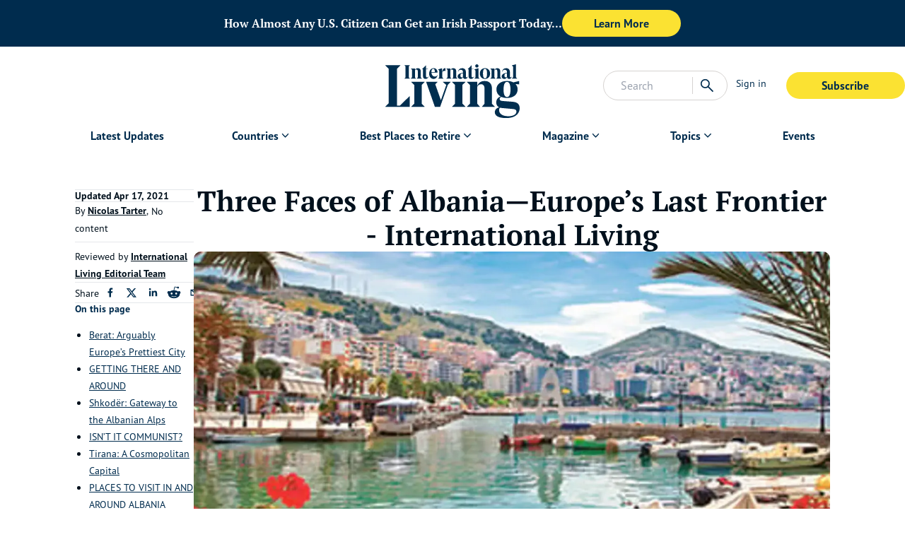

--- FILE ---
content_type: text/html; charset=utf-8
request_url: https://internationalliving.com/three-faces-of-albania-europes-last-frontier-trl/
body_size: 36343
content:
<!DOCTYPE html><html lang="en" class="font-secondary"><head><meta charSet="utf-8"/><meta name="viewport" content="width=device-width, initial-scale=1"/><link rel="preload" as="image" imageSrcSet="/_next/image/?url=https%3A%2F%2Fimages.ctfassets.net%2Fwv75stsetqy3%2F7rtWE2iNoWOOyGxgNPjcDs%2F8fde16b09c52284f8b3bb40a2770be37%2Fmigrated-mGGCez-_div_Missing_description__div_%3Fw%3D1800%26h%3D600%26q%3D60%26fit%3Dfill%26fm%3Dwebp&amp;w=1920&amp;q=60 1x, /_next/image/?url=https%3A%2F%2Fimages.ctfassets.net%2Fwv75stsetqy3%2F7rtWE2iNoWOOyGxgNPjcDs%2F8fde16b09c52284f8b3bb40a2770be37%2Fmigrated-mGGCez-_div_Missing_description__div_%3Fw%3D1800%26h%3D600%26q%3D60%26fit%3Dfill%26fm%3Dwebp&amp;w=3840&amp;q=60 2x" fetchPriority="high"/><link rel="stylesheet" href="/_next/static/css/723b75c904a3aa1d.css" data-precedence="next"/><link rel="stylesheet" href="/_next/static/css/a8c16a0630b03fd2.css" data-precedence="next"/><link rel="stylesheet" href="/_next/static/css/bdcfc51833f7903e.css" data-precedence="next"/><link rel="stylesheet" href="/_next/static/css/be7047b416b01675.css" data-precedence="next"/><link rel="stylesheet" href="/_next/static/css/b95edf2931790545.css" data-precedence="next"/><link rel="preload" as="script" fetchPriority="low" href="/_next/static/chunks/webpack-689a22e419a90a9d.js"/><script src="/_next/static/chunks/fd9d1056-8689b1e7c929f238.js" async=""></script><script src="/_next/static/chunks/2117-49f0b5bbef4acba4.js" async=""></script><script src="/_next/static/chunks/main-app-be3d940aef6bd3eb.js" async=""></script><script src="/_next/static/chunks/1736-61a965a3aa6741a9.js" async=""></script><script src="/_next/static/chunks/app/error-7a53063c8c872ecb.js" async=""></script><script src="/_next/static/chunks/9036-a677d845f0c14bcf.js" async=""></script><script src="/_next/static/chunks/9178-cd42635223b121dc.js" async=""></script><script src="/_next/static/chunks/app/layout-648d8d74b0bf1c43.js" async=""></script><script src="/_next/static/chunks/49d9ad54-836b43366a7f79a7.js" async=""></script><script src="/_next/static/chunks/3145-07fa952da73172f7.js" async=""></script><script src="/_next/static/chunks/4015-7adfd52a281f15a6.js" async=""></script><script src="/_next/static/chunks/4081-87efef589a197adb.js" async=""></script><script src="/_next/static/chunks/9738-e644cb4212585cac.js" async=""></script><script src="/_next/static/chunks/1249-28e622b5b7d72722.js" async=""></script><script src="/_next/static/chunks/5856-7b5ccfa2019db2b8.js" async=""></script><script src="/_next/static/chunks/722-944a7a2a294c51a6.js" async=""></script><script src="/_next/static/chunks/5591-55a6edfb17df598b.js" async=""></script><script src="/_next/static/chunks/6687-88c17000c78af78d.js" async=""></script><script src="/_next/static/chunks/app/page-08109e332a2fc212.js" async=""></script><script src="/_next/static/chunks/app/%5B...slug%5D/page-68a10c48bda7e937.js" async=""></script><link rel="preload" href="https://use.typekit.net/af/d1e3fb/00000000000000007735bca4/30/l?primer=7cdcb44be4a7db8877ffa5c0007b8dd865b3bbc383831fe2ea177f62257a9191&amp;fvd=i4&amp;v=3" as="font" crossorigin="anonymous"/><link rel="preload" href="https://use.typekit.net/af/5b84ba/00000000000000007735bcad/30/l?primer=7cdcb44be4a7db8877ffa5c0007b8dd865b3bbc383831fe2ea177f62257a9191&amp;fvd=n4&amp;v=3" as="font" crossorigin="anonymous"/><link rel="preload" href="https://use.typekit.net/af/0cd9df/00000000000000007735bcba/30/l?primer=7cdcb44be4a7db8877ffa5c0007b8dd865b3bbc383831fe2ea177f62257a9191&amp;fvd=n7&amp;v=3" as="font" crossorigin="anonymous"/><link rel="preload" href="https://use.typekit.net/af/279e9f/00000000000000007735bcbd/30/l?primer=7cdcb44be4a7db8877ffa5c0007b8dd865b3bbc383831fe2ea177f62257a9191&amp;fvd=n4&amp;v=3" as="font" crossorigin="anonymous"/><link rel="preload" href="https://use.typekit.net/af/d66fc8/00000000000000007735bcc0/30/l?primer=7cdcb44be4a7db8877ffa5c0007b8dd865b3bbc383831fe2ea177f62257a9191&amp;fvd=n7&amp;v=3" as="font" crossorigin="anonymous"/><title>Three Faces of Albania—Europe’s Last Frontier - International Living</title><meta name="description" content="Albania. Research this little country just north of Greece and you’ll see photo after photo of world-class beaches, imposing Ottoman..."/><meta name="robots" content="index, follow"/><link rel="canonical" href="https://internationalliving.com/three-faces-of-albania-europes-last-frontier-trl/"/><meta property="og:title" content="Three Faces of Albania—Europe’s Last Frontier"/><meta property="og:description" content="Albania. Research this little country just north of Greece and you’ll see photo after photo of world-class beaches, imposing Ottoman..."/><meta property="og:url" content="https://internationalliving.com/three-faces-of-albania-europes-last-frontier-trl/"/><meta property="og:image" content="https://images.ctfassets.net/wv75stsetqy3/7rtWE2iNoWOOyGxgNPjcDs/8fde16b09c52284f8b3bb40a2770be37/migrated-mGGCez-_div_Missing_description__div_?w=1800&amp;h=600&amp;q=60&amp;fit=fill&amp;fm=webp"/><meta property="og:type" content="article"/><meta name="twitter:card" content="summary_large_image"/><meta name="twitter:title" content="Three Faces of Albania—Europe’s Last Frontier"/><meta name="twitter:description" content="Albania. Research this little country just north of Greece and you’ll see photo after photo of world-class beaches, imposing Ottoman..."/><meta name="twitter:image" content="https://images.ctfassets.net/wv75stsetqy3/7rtWE2iNoWOOyGxgNPjcDs/8fde16b09c52284f8b3bb40a2770be37/migrated-mGGCez-_div_Missing_description__div_?w=1800&amp;h=600&amp;q=60&amp;fit=fill&amp;fm=webp"/><link rel="icon" href="https://images.ctfassets.net/wv75stsetqy3/6OUrXtWwxI8goQnTqx2Lfp/00c2981c6ee5a047043c510e9e6c2ac6/IL_RGB_Monogram_Navy.jpg"/><script type="application/ld+json" data-automation="website-schema" title="json-ld">{"@type":"WebSite","@context":"https://schema.org","@id":"https://internationalliving.com/#website","name":"International Living","url":"https://internationalliving.com","description":"#1 Resource for Retiring, Living, and Investing Overseas.","publisher":{"@id":"https://internationalliving.com/#organization"},"inLanguage":"en-US","potentialAction":{"@type":"SearchAction","target":{"@type":"EntryPoint","urlTemplate":"https://internationalliving.com/search?q={search_term_string}"},"query-input":"required name=search_term_string"}}</script><script defer="" src="https://cdn.cookielaw.org/consent/4042cd05-ff29-4a1d-9871-b7119f071f6c/OtAutoBlock.js"></script><script defer="" src="https://cdn.cookielaw.org/scripttemplates/otSDKStub.js" data-domain-script="4042cd05-ff29-4a1d-9871-b7119f071f6c"></script><script id="optanonwrapper">function OptanonWrapper() {}</script><script defer="" src="https://cwv.onerhino.com/script.min.js"></script><script src="/_next/static/chunks/polyfills-42372ed130431b0a.js" noModule=""></script></head><body class="overflow-x-hidden" id="body-app"><!--$--><div data-automation="banner-ad-skeleton" id="banner-ad-skeleton" class="relative max-w-screen flex justify-center items-center bg-gray-100 h-[96px] lg-xl:h-[66px] z-50 animate-pulse overflow-y-hidden"><div class=" w-11/12 flex items-center gap-4 flex-col py-4 lg-xl:flex-row lg-xl:py-2"><span class="w-full lg-xl:w-1/4 h-3 bg-gray-200 animate-pulse rounded"></span><div class="w-full flex justify-center lg-xl:justify-start gap-4 "><span class="w-12 h-3 bg-gray-200 animate-pulse rounded"></span><span class="w-0 lg-xl:w-3/4 h-3 mx-2 bg-gray-200 animate-pulse rounded"></span><span class="w-1/4 h-3 bg-gray-200 animate-pulse rounded"></span></div></div></div><!--/$--><!--$--><header id="header" data-automation="header" class="z-40 relative w-full bg-white"><div class="mx-auto max-w-[1400px]"><div class="grid grid-flow-col auto-cols-fr relative"><div class="flex"><div data-automation="mobileNav" class="inline-flex lg-xl:hidden h-[76px] md:h-auto"><button data-automation="menuToggleBtn" class="rounded py-2 w-full md:w-fit text-deep-sea/default text-sm px-3" type="button"><svg xmlns="http://www.w3.org/2000/svg" viewBox="0 -960 960 960" class="w-[36px] h-[36px] fill-deep-sea/default"><path d="M114.022-231.152v-68.37h732.196v68.37H114.022Zm0-214.783v-68.13h732.196v68.13H114.022Zm0-214.543v-68.37h732.196v68.37H114.022Z"></path></svg></button><div class="fixed top-0 bottom-0 w-full z-50 transition-all -left-[1200px] right-[1200px]"><div class="w-full h-full flex"><div class="flex-1 bg-white flex flex-col"><div class="mx-4 md:mx-8 py-16"><a id="mobile-left-menu-logo" data-automation="mobileLeftMenuMainLogo" href="/"><img alt="International Living Primary Logo - SVG Black" loading="lazy" width="80" height="40" decoding="async" data-nimg="1" class="w-auto h-[55px] styles_light__SnhUt" style="color:transparent" src="https://images.ctfassets.net/wv75stsetqy3/3m6xC5iZ5H72lRqseHeUSF/4569ebd403607b030fa65deeaecb507e/IL_RGB_Logo_Black.svg"/></a></div><ul class="overflow-y-auto"><li class="break-all"><div class="flex "><div class="nav-item w-full lg-xl:w-auto my-auto mx-4 md:mx-8 lg-xl:rounded-xl relative lg-xl:h-8 lg-xl:flex items-center"><div class="flex justify-between lg-xl:justify-normal items-center border-b border-b-grey/border py-3"><a id="Latest Updates" class="nav-item-link text-base flex font-bold antialiased items-center text-deep-sea/default text-lg leading-xl" href="/category/editors-choice/">Latest Updates</a></div></div></div></li><li class="break-all"><div class="flex "><div class="nav-item w-full lg-xl:w-auto my-auto mx-4 md:mx-8 lg-xl:rounded-xl relative lg-xl:h-8 lg-xl:flex items-center"><div class="flex justify-between lg-xl:justify-normal items-center border-b border-b-grey/border py-3"><p id="Countries " class="cursor-default pr-4 md:pr-0 nav-item-link text-base flex font-bold antialiased items-center text-deep-sea/default text-lg leading-xl">Countries </p><svg xmlns="http://www.w3.org/2000/svg" viewBox="0 -960 960 960" class="fill-current transition-all fill-deep-sea/default w-[20px] h-[20px]"><path d="M480-339.5 234.261-585.239 283-633.978l197 198 197-197 48.739 48.739L480-339.5Z"></path></svg></div><ul class="nav-item-link mt-2 p-3 flex flex-col gap-2 text-base lg-xl:rounded-xl lg-xl:shadow-[0_2px_15px_0px_rgba(0,0,0,0.1)] nav-dropdown pl-8 pt-4 pb-6 hidden"><li><a class="whitespace-nowrap" href="/all-destinations/">All Destinations</a></li><li><a class="whitespace-nowrap" href="/countries/portugal/">Portugal</a></li><li><a class="whitespace-nowrap" href="/countries/greece/">Greece</a></li><li><a class="whitespace-nowrap" href="/countries/costa-rica/">Costa Rica</a></li><li><a class="whitespace-nowrap" href="/countries/mexico/">Mexico</a></li><li><a class="whitespace-nowrap" href="/countries/panama/">Panama</a></li><li><a class="whitespace-nowrap" href="/countries/france/">France</a></li><li><a class="whitespace-nowrap" href="/countries/spain/">Spain</a></li><li><a class="whitespace-nowrap" href="/countries/thailand/">Thailand</a></li><li><a class="whitespace-nowrap" href="/countries/malta/">Malta</a></li></ul></div></div></li><li class="break-all"><div class="flex "><div class="nav-item w-full lg-xl:w-auto my-auto mx-4 md:mx-8 lg-xl:rounded-xl relative lg-xl:h-8 lg-xl:flex items-center"><div class="flex justify-between lg-xl:justify-normal items-center border-b border-b-grey/border py-3"><p id="Best Places to Retire" class="cursor-default pr-4 md:pr-0 nav-item-link text-base flex font-bold antialiased items-center text-deep-sea/default text-lg leading-xl">Best Places to Retire</p><svg xmlns="http://www.w3.org/2000/svg" viewBox="0 -960 960 960" class="fill-current transition-all fill-deep-sea/default w-[20px] h-[20px]"><path d="M480-339.5 234.261-585.239 283-633.978l197 198 197-197 48.739 48.739L480-339.5Z"></path></svg></div><ul class="nav-item-link mt-2 p-3 flex flex-col gap-2 text-base lg-xl:rounded-xl lg-xl:shadow-[0_2px_15px_0px_rgba(0,0,0,0.1)] nav-dropdown pl-8 pt-4 pb-6 hidden"><li><a class="whitespace-nowrap" href="/the-best-places-to-retire/">Best Places to Retire </a></li><li><a class="whitespace-nowrap" href="/page/best-hidden-places-for-expats/">Hidden Places</a></li><li><a class="whitespace-nowrap" href="/discover-the-worlds-top-retirement-regions/">Best Regions</a></li><li><a class="whitespace-nowrap" href="/up-and-coming-retirement-regions/">Up-and-Coming Regions</a></li><li><a class="whitespace-nowrap" href="/how-to-move-out-of-the-u-s/">How to Move Out of the U.S.</a></li><li><a class="whitespace-nowrap" href="/the-cheapest-places-in-the-world-to-live/">Cheapest Places to Retire</a></li><li><a class="whitespace-nowrap" href="/page/quiz-splash-places-overseas/">Where Should You Live Overseas Quiz</a></li></ul></div></div></li><li class="break-all"><div class="flex "><div class="nav-item w-full lg-xl:w-auto my-auto mx-4 md:mx-8 lg-xl:rounded-xl relative lg-xl:h-8 lg-xl:flex items-center"><div class="flex justify-between lg-xl:justify-normal items-center border-b border-b-grey/border py-3"><p id="Magazine" class="cursor-default pr-4 md:pr-0 nav-item-link text-base flex font-bold antialiased items-center text-deep-sea/default text-lg leading-xl">Magazine</p><svg xmlns="http://www.w3.org/2000/svg" viewBox="0 -960 960 960" class="fill-current transition-all fill-deep-sea/default w-[20px] h-[20px]"><path d="M480-339.5 234.261-585.239 283-633.978l197 198 197-197 48.739 48.739L480-339.5Z"></path></svg></div><ul class="nav-item-link mt-2 p-3 flex flex-col gap-2 text-base lg-xl:rounded-xl lg-xl:shadow-[0_2px_15px_0px_rgba(0,0,0,0.1)] nav-dropdown pl-8 pt-4 pb-6 hidden"><li><a class="whitespace-nowrap" href="/why-join-international-living/">Why Join?</a></li><li><a class="whitespace-nowrap" href="/international-living-magazine/">IL Magazine</a></li><li><a class="whitespace-nowrap" href="/page/daily-e-letter/">Free Daily E-Letter</a></li><li><a class="whitespace-nowrap" href="/iltv/">Video</a></li><li><a class="whitespace-nowrap" href="/our-experts/">Our Experts</a></li><li><a class="whitespace-nowrap" href="/testimonials/">Testimonials</a></li><li><a class="whitespace-nowrap" href="/page/faq/">FAQs</a></li><li><a class="whitespace-nowrap" href="/page/text-alerts/">Text Alerts</a></li></ul></div></div></li><li class="break-all"><div class="flex "><div class="nav-item w-full lg-xl:w-auto my-auto mx-4 md:mx-8 lg-xl:rounded-xl relative lg-xl:h-8 lg-xl:flex items-center"><div class="flex justify-between lg-xl:justify-normal items-center border-b border-b-grey/border py-3"><p id="Topics" class="cursor-default pr-4 md:pr-0 nav-item-link text-base flex font-bold antialiased items-center text-deep-sea/default text-lg leading-xl">Topics</p><svg xmlns="http://www.w3.org/2000/svg" viewBox="0 -960 960 960" class="fill-current transition-all fill-deep-sea/default w-[20px] h-[20px]"><path d="M480-339.5 234.261-585.239 283-633.978l197 198 197-197 48.739 48.739L480-339.5Z"></path></svg></div><ul class="nav-item-link mt-2 p-3 flex flex-col gap-2 text-base lg-xl:rounded-xl lg-xl:shadow-[0_2px_15px_0px_rgba(0,0,0,0.1)] nav-dropdown pl-8 pt-4 pb-6 hidden"><li><a class="whitespace-nowrap" href="/the-safest-places-to-retire/">Safety</a></li><li><a class="whitespace-nowrap" href="/category/real-estate/">Real Estate</a></li><li><a class="whitespace-nowrap" href="/get-a-second-passport-fast/">Second Passports</a></li><li><a class="whitespace-nowrap" href="/page/social-security-for-expats-abroad/">Social Security</a></li><li><a class="whitespace-nowrap" href="/page/expat-country-visas/">Visas</a></li><li><a class="whitespace-nowrap" href="/page/medicare-and-expats-what-you-need-to-know/">Medicare</a></li><li><a class="whitespace-nowrap" href="/page/how-to-move-your-pets-overseas/">Pets</a></li><li><a class="whitespace-nowrap" href="/page/moving-abroad-as-a-single-expat/">Solo Travel</a></li><li><a class="whitespace-nowrap" href="/category/healthcare/">Healthcare</a></li><li><a class="whitespace-nowrap" href="/category/cost-of-living/">Cost of Living</a></li></ul></div></div></li><li class="break-all"><div class="flex "><div class="nav-item w-full lg-xl:w-auto my-auto mx-4 md:mx-8 lg-xl:rounded-xl relative lg-xl:h-8 lg-xl:flex items-center"><div class="flex justify-between lg-xl:justify-normal items-center border-b border-b-grey/border py-3"><a id="Events" class="nav-item-link text-base flex font-bold antialiased items-center text-deep-sea/default text-lg leading-xl" href="/events/">Events</a></div></div></div></li></ul><div class="mt-8 mx-4 md:mx-8"><a target="_self" href="https://pro.internationalliving.com/m/2453105"><button type="button" class="cta-JoinNowBtn mb-0 text-center font-bold transition-all text-base rounded-3xl border-solid px-8 py-2 min-w-40 md:min-w-42 hover:bg-sunshine/lightest bg-sunshine/default text-deep-sea/default">Subscribe</button></a></div><a href="https://members.internationalliving.com/"><button data-automation="signInBtn" class="rounded py-2 w-full md:w-fit text-deep-sea/default flex font-bold antialiased text-deep-sea/default text-lg leading-xl mt-3 mx-4" type="button">Sign in</button></a></div><div class="bg-deep-sea/default/[0.7]"><div class="px-[25px] py-[36px]"><svg xmlns="http://www.w3.org/2000/svg" viewBox="0 -960 960 960" class="w-[50px] h-[50px] fill-white"><path d="M249-201.261 201.261-249l231-231-231-231L249-758.739l231 231 231-231L758.739-711l-231 231 231 231L711-201.261l-231-231-231 231Z"></path></svg></div></div></div></div></div></div><a id="mainLogo" data-automation="mainLogo" aria-label="Home page link via logo" href="/"><img alt="International Living Primary Logo - SVG Black" loading="lazy" width="80" height="40" decoding="async" data-nimg="1" class="mx-auto w-auto px-2 pb-2 pt-4 md:pb-2 md:pt-6 h-[75px] md:h-[110px] styles_light__SnhUt" style="color:transparent" src="https://images.ctfassets.net/wv75stsetqy3/3m6xC5iZ5H72lRqseHeUSF/4569ebd403607b030fa65deeaecb507e/IL_RGB_Logo_Black.svg"/></a><div class="flex items-center gap-1"><div class="w-48 hidden lg-xl:block"><!--$--><div class="flex items-center gap-2 justify-between border border-stone-300 bg-white rounded-full w-full p-2"><form class="w-full lg-xl:w-3/4"><input type="text" placeholder="Search" class="outline-none bg-transparent w-full indent-4" value=""/></form><div class="search-actions flex items-center gap-2"><div class="px-2 border-l border-l-stone-300"><div class="text-deep-sea/default hover:cursor-pointer"><svg xmlns="http://www.w3.org/2000/svg" viewBox="0 -960 960 960" class="fill-current w-6 h-6"><path d="M795.761-114.304 531.326-378.5q-29.761 25.264-69.6 39.415-39.84 14.15-85.161 14.15-109.835 0-185.95-76.195Q114.5-477.326 114.5-585t76.196-183.87q76.195-76.195 184.369-76.195t183.87 76.195q75.695 76.196 75.695 184.02 0 43.328-13.641 82.97-13.641 39.641-40.924 74.402L845.5-164.043l-49.739 49.739ZM375.65-393.065q79.73 0 135.29-56.245Q566.5-505.554 566.5-585t-55.595-135.69q-55.595-56.245-135.255-56.245-80.494 0-136.757 56.245Q182.63-664.446 182.63-585t56.228 135.69q56.227 56.245 136.792 56.245Z"></path></svg></div></div></div></div><!--/$--></div><div class="w-full flex justify-end px-3 items-center lg-xl:hidden"><a href="/search/"><svg xmlns="http://www.w3.org/2000/svg" viewBox="0 -960 960 960" class="fill-current text-deep-sea/default w-7 h-7"><path d="M795.761-114.304 531.326-378.5q-29.761 25.264-69.6 39.415-39.84 14.15-85.161 14.15-109.835 0-185.95-76.195Q114.5-477.326 114.5-585t76.196-183.87q76.195-76.195 184.369-76.195t183.87 76.195q75.695 76.196 75.695 184.02 0 43.328-13.641 82.97-13.641 39.641-40.924 74.402L845.5-164.043l-49.739 49.739ZM375.65-393.065q79.73 0 135.29-56.245Q566.5-505.554 566.5-585t-55.595-135.69q-55.595-56.245-135.255-56.245-80.494 0-136.757 56.245Q182.63-664.446 182.63-585t56.228 135.69q56.227 56.245 136.792 56.245Z"></path></svg></a></div><div class="py-6 hidden lg-xl:flex items-start justify-end"><a href="https://members.internationalliving.com/"><button data-automation="signInBtn" class="rounded py-2 w-full md:w-fit text-deep-sea/default mr-4 px-3 text-sm  whitespace-nowrap text-deep-sea/default" type="button">Sign in</button></a><a target="_self" href="https://pro.internationalliving.com/m/2453105"><button type="button" class="cta-MemberBtn mb-0 text-center font-bold transition-all text-base rounded-3xl border-solid px-8 py-2 min-w-40 md:min-w-42 hover:bg-sunshine/lightest bg-sunshine/default text-deep-sea/default">Subscribe</button></a></div><div class="py-4 flex items-center md:hidden"></div></div></div><nav class="hidden lg-xl:block"><div data-automation="navigation"><div class="text-sm flex justify-center"><div class="flex "><div class="nav-item w-full lg-xl:w-auto my-auto mx-4 md:mx-8 lg-xl:rounded-xl relative lg-xl:h-8 lg-xl:flex items-center px-4 mb-1 relative"><div class="flex justify-between lg-xl:justify-normal items-center"><a id="Latest Updates" class="nav-item-link text-base flex font-bold antialiased items-center text-deep-sea/default" href="/category/editors-choice/">Latest Updates</a></div></div></div><div class="flex "><div class="nav-item w-full lg-xl:w-auto my-auto mx-4 md:mx-8 lg-xl:rounded-xl relative lg-xl:h-8 lg-xl:flex items-center px-4 mb-1 relative"><div class="flex justify-between lg-xl:justify-normal items-center"><a id="Countries " class="nav-item-link text-base flex font-bold antialiased items-center text-deep-sea/default" href="/all-destinations/">Countries </a><svg xmlns="http://www.w3.org/2000/svg" viewBox="0 -960 960 960" class="fill-current transition-all fill-deep-sea/default w-[19.5px] h-[19.5px]"><path d="M480-339.5 234.261-585.239 283-633.978l197 198 197-197 48.739 48.739L480-339.5Z"></path></svg></div><ul class="nav-item-link mt-2 p-3 flex flex-col gap-2 text-base lg-xl:rounded-xl lg-xl:shadow-[0_2px_15px_0px_rgba(0,0,0,0.1)] absolute left-0 top-[100%] bg-white text-deep-sea/default hidden"><li><a class="whitespace-nowrap" href="/all-destinations/">All Destinations</a></li><li><a class="whitespace-nowrap" href="/countries/portugal/">Portugal</a></li><li><a class="whitespace-nowrap" href="/countries/greece/">Greece</a></li><li><a class="whitespace-nowrap" href="/countries/costa-rica/">Costa Rica</a></li><li><a class="whitespace-nowrap" href="/countries/mexico/">Mexico</a></li><li><a class="whitespace-nowrap" href="/countries/panama/">Panama</a></li><li><a class="whitespace-nowrap" href="/countries/france/">France</a></li><li><a class="whitespace-nowrap" href="/countries/spain/">Spain</a></li><li><a class="whitespace-nowrap" href="/countries/thailand/">Thailand</a></li><li><a class="whitespace-nowrap" href="/countries/malta/">Malta</a></li></ul></div></div><div class="flex "><div class="nav-item w-full lg-xl:w-auto my-auto mx-4 md:mx-8 lg-xl:rounded-xl relative lg-xl:h-8 lg-xl:flex items-center px-4 mb-1 relative"><div class="flex justify-between lg-xl:justify-normal items-center"><p id="Best Places to Retire" class="cursor-default pr-4 md:pr-0 nav-item-link text-base flex font-bold antialiased items-center text-deep-sea/default">Best Places to Retire</p><svg xmlns="http://www.w3.org/2000/svg" viewBox="0 -960 960 960" class="fill-current transition-all fill-deep-sea/default w-[19.5px] h-[19.5px]"><path d="M480-339.5 234.261-585.239 283-633.978l197 198 197-197 48.739 48.739L480-339.5Z"></path></svg></div><ul class="nav-item-link mt-2 p-3 flex flex-col gap-2 text-base lg-xl:rounded-xl lg-xl:shadow-[0_2px_15px_0px_rgba(0,0,0,0.1)] absolute left-0 top-[100%] bg-white text-deep-sea/default hidden"><li><a class="whitespace-nowrap" href="/the-best-places-to-retire/">Best Places to Retire </a></li><li><a class="whitespace-nowrap" href="/page/best-hidden-places-for-expats/">Hidden Places</a></li><li><a class="whitespace-nowrap" href="/discover-the-worlds-top-retirement-regions/">Best Regions</a></li><li><a class="whitespace-nowrap" href="/up-and-coming-retirement-regions/">Up-and-Coming Regions</a></li><li><a class="whitespace-nowrap" href="/how-to-move-out-of-the-u-s/">How to Move Out of the U.S.</a></li><li><a class="whitespace-nowrap" href="/the-cheapest-places-in-the-world-to-live/">Cheapest Places to Retire</a></li><li><a class="whitespace-nowrap" href="/page/quiz-splash-places-overseas/">Where Should You Live Overseas Quiz</a></li></ul></div></div><div class="flex "><div class="nav-item w-full lg-xl:w-auto my-auto mx-4 md:mx-8 lg-xl:rounded-xl relative lg-xl:h-8 lg-xl:flex items-center px-4 mb-1 relative"><div class="flex justify-between lg-xl:justify-normal items-center"><p id="Magazine" class="cursor-default pr-4 md:pr-0 nav-item-link text-base flex font-bold antialiased items-center text-deep-sea/default">Magazine</p><svg xmlns="http://www.w3.org/2000/svg" viewBox="0 -960 960 960" class="fill-current transition-all fill-deep-sea/default w-[19.5px] h-[19.5px]"><path d="M480-339.5 234.261-585.239 283-633.978l197 198 197-197 48.739 48.739L480-339.5Z"></path></svg></div><ul class="nav-item-link mt-2 p-3 flex flex-col gap-2 text-base lg-xl:rounded-xl lg-xl:shadow-[0_2px_15px_0px_rgba(0,0,0,0.1)] absolute left-0 top-[100%] bg-white text-deep-sea/default hidden"><li><a class="whitespace-nowrap" href="/why-join-international-living/">Why Join?</a></li><li><a class="whitespace-nowrap" href="/international-living-magazine/">IL Magazine</a></li><li><a class="whitespace-nowrap" href="/page/daily-e-letter/">Free Daily E-Letter</a></li><li><a class="whitespace-nowrap" href="/iltv/">Video</a></li><li><a class="whitespace-nowrap" href="/our-experts/">Our Experts</a></li><li><a class="whitespace-nowrap" href="/testimonials/">Testimonials</a></li><li><a class="whitespace-nowrap" href="/page/faq/">FAQs</a></li><li><a class="whitespace-nowrap" href="/page/text-alerts/">Text Alerts</a></li></ul></div></div><div class="flex "><div class="nav-item w-full lg-xl:w-auto my-auto mx-4 md:mx-8 lg-xl:rounded-xl relative lg-xl:h-8 lg-xl:flex items-center px-4 mb-1 relative"><div class="flex justify-between lg-xl:justify-normal items-center"><p id="Topics" class="cursor-default pr-4 md:pr-0 nav-item-link text-base flex font-bold antialiased items-center text-deep-sea/default">Topics</p><svg xmlns="http://www.w3.org/2000/svg" viewBox="0 -960 960 960" class="fill-current transition-all fill-deep-sea/default w-[19.5px] h-[19.5px]"><path d="M480-339.5 234.261-585.239 283-633.978l197 198 197-197 48.739 48.739L480-339.5Z"></path></svg></div><ul class="nav-item-link mt-2 p-3 flex flex-col gap-2 text-base lg-xl:rounded-xl lg-xl:shadow-[0_2px_15px_0px_rgba(0,0,0,0.1)] absolute left-0 top-[100%] bg-white text-deep-sea/default hidden"><li><a class="whitespace-nowrap" href="/the-safest-places-to-retire/">Safety</a></li><li><a class="whitespace-nowrap" href="/category/real-estate/">Real Estate</a></li><li><a class="whitespace-nowrap" href="/get-a-second-passport-fast/">Second Passports</a></li><li><a class="whitespace-nowrap" href="/page/social-security-for-expats-abroad/">Social Security</a></li><li><a class="whitespace-nowrap" href="/page/expat-country-visas/">Visas</a></li><li><a class="whitespace-nowrap" href="/page/medicare-and-expats-what-you-need-to-know/">Medicare</a></li><li><a class="whitespace-nowrap" href="/page/how-to-move-your-pets-overseas/">Pets</a></li><li><a class="whitespace-nowrap" href="/page/moving-abroad-as-a-single-expat/">Solo Travel</a></li><li><a class="whitespace-nowrap" href="/category/healthcare/">Healthcare</a></li><li><a class="whitespace-nowrap" href="/category/cost-of-living/">Cost of Living</a></li></ul></div></div><div class="flex "><div class="nav-item w-full lg-xl:w-auto my-auto mx-4 md:mx-8 lg-xl:rounded-xl relative lg-xl:h-8 lg-xl:flex items-center px-4 mb-1 relative"><div class="flex justify-between lg-xl:justify-normal items-center"><a id="Events" class="nav-item-link text-base flex font-bold antialiased items-center text-deep-sea/default" href="/events/">Events</a></div></div></div></div></div></nav></div></header><!--/$--><script type="application/ld+json" data-automation="webpage-json-ld" title="json-ld">{"@context":"https://schema.org","@type":"WebPage","@id":"https://internationalliving.com/three-faces-of-albania-europes-last-frontier-trl/","name":"Three Faces of Albania—Europe’s Last Frontier - International Living","url":"https://internationalliving.com/three-faces-of-albania-europes-last-frontier-trl/","isPartOf":{"@type":"Website","@id":"https://internationalliving.com/three-faces-of-albania-europes-last-frontier-trl/#website"},"primaryImageOfPage":{"@type":"ImageObject","@id":"https://internationalliving.com/three-faces-of-albania-europes-last-frontier-trl/#primaryimage","url":"https://images.ctfassets.net/wv75stsetqy3/7rtWE2iNoWOOyGxgNPjcDs/8fde16b09c52284f8b3bb40a2770be37/migrated-mGGCez-_div_Missing_description__div_?w=1800&h=600&q=60&fit=fill&fm=webp"},"image":"https://internationalliving.com/three-faces-of-albania-europes-last-frontier-trl/#primaryimage","thumbnailUrl":"https://images.ctfassets.net/wv75stsetqy3/7rtWE2iNoWOOyGxgNPjcDs/8fde16b09c52284f8b3bb40a2770be37/migrated-mGGCez-_div_Missing_description__div_?w=1800&h=600&q=60&fit=fill&fm=webp","datePublished":"2023-10-20T14:24:12.167Z","dateModified":"2025-10-07T15:03:26.872Z","description":"Albania. Research this little country just north of Greece and you’ll see photo after photo of world-class beaches, imposing Ottoman...","breadcrumb":{"@type":"BreadcrumbList","@id":"https://internationalliving.com/three-faces-of-albania-europes-last-frontier-trl/#breadcrumb","itemListElement":[{"@type":"ListItem","position":1,"name":"Home","item":"https://internationalliving.com/"},{"@type":"ListItem","position":2,"name":"Three Faces of Albania—Europe’s Last Frontier - International Living","item":"https://internationalliving.com/three-faces-of-albania-europes-last-frontier-trl/"}]},"inLanguage":"en-US","potentialAction":[{"@type":"ReadAction","target":["https://internationalliving.com/three-faces-of-albania-europes-last-frontier-trl/"]}]}</script><script type="application/ld+json" data-automation="organization-json-ld" title="json-ld">{"@context":"https://schema.org","@type":"Organization","@id":"https://internationalliving.com/#organization","name":"International Living","url":"https://internationalliving.com","logo":{"@type":"ImageObject","inLanguage":"en-US","@id":"https://internationalliving.com/#/schema/logo/image/","url":"https://images.ctfassets.net/wv75stsetqy3/3m6xC5iZ5H72lRqseHeUSF/4569ebd403607b030fa65deeaecb507e/IL_RGB_Logo_Black.svg","contentUrl":"https://images.ctfassets.net/wv75stsetqy3/3m6xC5iZ5H72lRqseHeUSF/4569ebd403607b030fa65deeaecb507e/IL_RGB_Logo_Black.svg","width":1920,"height":780,"caption":"International Living Primary Logo - SVG Black"},"image":{"@id":"https://internationalliving.com/#/schema/logo/image/"},"sameAs":["https://www.facebook.com/International.Living/","https://twitter.com/inliving","https://instagram.com/internationalliving/","https://www.linkedin.com/company/international-living","https://www.pinterest.com/intliving/","https://www.youtube.com/user/InternationalLiving"]}</script><script type="application/ld+json" data-automation="breadcrumb-json-ld" title="json-ld">{"@type":"BreadcrumbList","@id":"https://internationalliving.com/three-faces-of-albania-europes-last-frontier-trl/#breadcrumb","itemListElement":[{"@type":"ListItem","position":1,"name":"Home","item":"https://internationalliving.com/"},{"@type":"ListItem","position":2,"name":"Three Faces of Albania—Europe’s Last Frontier - International Living"}]}</script><script type="application/ld+json" data-automation="image-object-json-ld" title="json-ld">{"@type":"ImageObject","inLanguage":"en-US","@id":"https://internationalliving.com/three-faces-of-albania-europes-last-frontier-trl/#primaryimage","url":"https://images.ctfassets.net/wv75stsetqy3/7rtWE2iNoWOOyGxgNPjcDs/8fde16b09c52284f8b3bb40a2770be37/migrated-mGGCez-_div_Missing_description__div_?w=1800&h=600&q=60&fit=fill&fm=webp","contentUrl":"https://images.ctfassets.net/wv75stsetqy3/7rtWE2iNoWOOyGxgNPjcDs/8fde16b09c52284f8b3bb40a2770be37/migrated-mGGCez-_div_Missing_description__div_?w=1800&h=600&q=60&fit=fill&fm=webp","width":505,"height":300}</script><script type="application/ld+json" data-automation="person-json-ld" title="json-ld">{"@context":"https://schema.org","@type":"Person","@id":"https://internationalliving.com/#/schema/person/zv5tZpTAHv8Oe5xeqJKOu","name":"Nicolas Tarter","image":{"@type":"ImageObject","inLanguage":"en-US","@id":"https://internationalliving.com/#/schema/person/image/","url":"https://images.ctfassets.net/pbs54i3p9sn1/7dAMtV2ms3g4jLFw7HZFTr/b27396814b498b93294258490dfa1349/IL_RGB_Logo_Navy.svg?q=85&fit=fill&f=face&fm=webp","contentUrl":"https://images.ctfassets.net/pbs54i3p9sn1/7dAMtV2ms3g4jLFw7HZFTr/b27396814b498b93294258490dfa1349/IL_RGB_Logo_Navy.svg?q=85&fit=fill&f=face&fm=webp","width":1920,"height":780,"caption":"International Living Primary Logo Navy"},"description":"No content","url":"https://internationalliving.com/author/nicolas-tarter"}</script><script type="application/ld+json" data-automation="article-json-ld" title="json-ld">{"@context":"https://schema.org","@graph":[{"@type":"Article","@id":"https://internationalliving.com/three-faces-of-albania-europes-last-frontier-trl/#article","isPartOf":{"@type":"Website","@id":"https://internationalliving.com/three-faces-of-albania-europes-last-frontier-trl"},"author":{"name":"Nicolas Tarter","@id":"https://internationalliving.com/#/schema/person/zv5tZpTAHv8Oe5xeqJKOu"},"headline":"Three Faces of Albania—Europe’s Last Frontier - International Living","datePublished":"2023-10-20T14:24:12.167Z","dateModified":"2025-10-07T15:03:26.872Z","mainEntityOfPage":{"@id":"https://internationalliving.com/three-faces-of-albania-europes-last-frontier-trl"},"wordCount":1683,"publisher":{"@id":"https://internationalliving.com/#organization"},"image":{"@id":"https://internationalliving.com/three-faces-of-albania-europes-last-frontier-trl/#primaryimage"},"thumbnailUrl":"https://images.ctfassets.net/wv75stsetqy3/7rtWE2iNoWOOyGxgNPjcDs/8fde16b09c52284f8b3bb40a2770be37/migrated-mGGCez-_div_Missing_description__div_?w=1800&h=600&q=60&fit=fill&fm=webp","keywords":["Latest Updates","bs: web email","Adventure"],"articleSection":["Albania"]}],"inLanguage":"en-US"}</script><!--$--><!--/$--><div class=" contentful_entryID" data-ceid="3mXSaZ13PjDUeBFu62rFhP"><main id="main-three-faces-of-albania-europes-last-frontier-trl" class="flex flex-col items-center"><div class="flex justify-center gap-20 lg-xl:mt-7 mb-14 max-w-full"><span class="hidden lg-xl:flex mt-7 lg-xl:flex-col"><aside data-automation="fast-facts-post-Three Faces of Albania—Europe’s Last Frontier - International Living-container" class="text-deep-sea/darkest px-0  md:px-0 lg-xl:px-0 w-full flex flex-col gap-2 min-h-full lg-xl:w-[168px] lg-xl:w-sidebar"><span class="border-t-[1px] border-t-grey-50 block w-full md:border-t-[.5px]"></span><div class="text-deep-sea/darkest font-bold font-secondary text-sm">Updated <span class="" data-automation="date">Apr 17, 2021</span></div><span class="border-t-[1px] border-t-grey-50 block w-full md:border-t-[.5px]"></span><div class="inline-block"><span class="text-sm leading-[23px] float-left mr-1 text-deep-sea/darkest">By <!-- --> <a class="font-bold underline" href="/author/nicolas-tarter/">Nicolas Tarter</a>,</span> <div data-automation="rich-text-author-short-bio-Nicolas Tarter"><p class="text-sm leading-[19px] text-deep-sea/darkest inline" data-automation="aside-paragraph-author-short-bio-Nicolas Tarter">No content</p></div><div class="mt-2 pt-2 border-t-[1px] border-t-grey-50"><span class="text-sm leading-[23px] float-left mr-1 text-deep-sea/darkest"></span></div></div><span class="border-t-[1px] border-t-grey-50 block w-full md:border-t-[.5px]"></span><div class="flex items-center space-x-0.5"><span class="text-sm leading-[19px] float-left mr-.5">Share</span><button class="react-share__ShareButton" style="background-color:transparent;border:none;padding:0;font:inherit;color:inherit;cursor:pointer"><svg viewBox="0 0 64 64" width="28" height="28"><circle cx="32" cy="32" r="32" fill="#0965FE" style="fill:white"></circle><path d="M34.1,47V33.3h4.6l0.7-5.3h-5.3v-3.4c0-1.5,0.4-2.6,2.6-2.6l2.8,0v-4.8c-0.5-0.1-2.2-0.2-4.1-0.2 c-4.1,0-6.9,2.5-6.9,7V28H24v5.3h4.6V47H34.1z" fill="#002c4d"></path></svg></button><button class="react-share__ShareButton" style="background-color:transparent;border:none;padding:0;font:inherit;color:inherit;cursor:pointer"><svg viewBox="0 0 64 64" width="28" height="28"><circle cx="32" cy="32" r="32" fill="#000000" style="fill:white"></circle><path d="M 41.116 18.375 h 4.962 l -10.8405 12.39 l 12.753 16.86 H 38.005 l -7.821 -10.2255 L 21.235 47.625 H 16.27 l 11.595 -13.2525 L 15.631 18.375 H 25.87 l 7.0695 9.3465 z m -1.7415 26.28 h 2.7495 L 24.376 21.189 H 21.4255 z" fill="#002c4d"></path></svg></button><button class="react-share__ShareButton" style="background-color:transparent;border:none;padding:0;font:inherit;color:inherit;cursor:pointer"><svg viewBox="0 0 64 64" width="28" height="28"><circle cx="32" cy="32" r="32" fill="#0077B5" style="fill:white"></circle><path d="M20.4,44h5.4V26.6h-5.4V44z M23.1,18c-1.7,0-3.1,1.4-3.1,3.1c0,1.7,1.4,3.1,3.1,3.1 c1.7,0,3.1-1.4,3.1-3.1C26.2,19.4,24.8,18,23.1,18z M39.5,26.2c-2.6,0-4.4,1.4-5.1,2.8h-0.1v-2.4h-5.2V44h5.4v-8.6 c0-2.3,0.4-4.5,3.2-4.5c2.8,0,2.8,2.6,2.8,4.6V44H46v-9.5C46,29.8,45,26.2,39.5,26.2z" fill="#002c4d"></path></svg></button><button class="react-share__ShareButton" style="background-color:transparent;border:none;padding:0;font:inherit;color:inherit;cursor:pointer"><svg viewBox="0 0 64 64" width="28" height="28"><circle cx="32" cy="32" r="32" fill="#FF5700" style="fill:white"></circle><path d="M 53.34375 32 C 53.277344 30.160156 52.136719 28.53125 50.429688 27.839844 C 48.722656 27.148438 46.769531 27.523438 45.441406 28.800781 C 41.800781 26.324219 37.519531 24.957031 33.121094 24.863281 L 35.199219 14.878906 L 42.046875 16.320312 C 42.214844 17.882812 43.496094 19.09375 45.066406 19.171875 C 46.636719 19.253906 48.03125 18.183594 48.359375 16.644531 C 48.6875 15.105469 47.847656 13.558594 46.382812 12.992188 C 44.914062 12.425781 43.253906 13.007812 42.464844 14.367188 L 34.625 12.800781 C 34.363281 12.742188 34.09375 12.792969 33.871094 12.9375 C 33.648438 13.082031 33.492188 13.308594 33.441406 13.566406 L 31.070312 24.671875 C 26.617188 24.738281 22.277344 26.105469 18.59375 28.609375 C 17.242188 27.339844 15.273438 26.988281 13.570312 27.707031 C 11.863281 28.429688 10.746094 30.089844 10.71875 31.941406 C 10.691406 33.789062 11.757812 35.484375 13.441406 36.257812 C 13.402344 36.726562 13.402344 37.195312 13.441406 37.664062 C 13.441406 44.832031 21.792969 50.65625 32.097656 50.65625 C 42.398438 50.65625 50.753906 44.832031 50.753906 37.664062 C 50.789062 37.195312 50.789062 36.726562 50.753906 36.257812 C 52.363281 35.453125 53.371094 33.800781 53.34375 32 Z M 21.34375 35.199219 C 21.34375 33.433594 22.777344 32 24.542969 32 C 26.3125 32 27.742188 33.433594 27.742188 35.199219 C 27.742188 36.96875 26.3125 38.398438 24.542969 38.398438 C 22.777344 38.398438 21.34375 36.96875 21.34375 35.199219 Z M 39.9375 44 C 37.664062 45.710938 34.871094 46.582031 32.03125 46.464844 C 29.191406 46.582031 26.398438 45.710938 24.128906 44 C 23.847656 43.65625 23.871094 43.15625 24.183594 42.839844 C 24.5 42.527344 25 42.503906 25.34375 42.785156 C 27.269531 44.195312 29.617188 44.90625 32 44.800781 C 34.386719 44.929688 36.746094 44.242188 38.6875 42.847656 C 39.042969 42.503906 39.605469 42.511719 39.953125 42.863281 C 40.296875 43.21875 40.289062 43.785156 39.9375 44.128906 Z M 39.359375 38.527344 C 37.59375 38.527344 36.160156 37.09375 36.160156 35.328125 C 36.160156 33.5625 37.59375 32.128906 39.359375 32.128906 C 41.128906 32.128906 42.558594 33.5625 42.558594 35.328125 C 42.59375 36.203125 42.269531 37.054688 41.65625 37.6875 C 41.046875 38.316406 40.203125 38.664062 39.328125 38.65625 Z M 39.359375 38.527344" fill="#002c4d"></path></svg></button><button class="react-share__ShareButton" style="background-color:transparent;border:none;padding:0;font:inherit;color:inherit;cursor:pointer"><svg viewBox="0 0 64 64" width="28" height="28"><circle cx="32" cy="32" r="32" fill="#7f7f7f" style="fill:white"></circle><path d="M17,22v20h30V22H17z M41.1,25L32,32.1L22.9,25H41.1z M20,39V26.6l12,9.3l12-9.3V39H20z" fill="#002c4d"></path></svg></button></div><span class="border-t-[1px] border-t-grey-50 block w-full md:border-t-[.5px]"></span><div class="min-h-[99%]"><div class="block lg-xl:hidden"><button class="text-sm font-bold text-deep-sea/default mb-4" aria-expanded="false" aria-controls="mobile-navigation"><u>On this page</u><span class="ml-2">▼<!-- --> </span></button></div><div class="hidden lg-xl:block min-h-[99%]"><div class="sticky top-5 overflow-y-auto max-h-screen"><p class="text-sm font-bold text-deep-sea/default mb-4">On this page</p><ul class="flex flex-col gap-4 pl-5"><li class="list-disc"><a class="underline text-sm text-deep-sea/default" href="#berat:-arguably-europe’s-prettiest-city">Berat: Arguably Europe’s Prettiest City</a></li><li class="list-disc"><a class="underline text-sm text-deep-sea/default" href="#getting-there-and-around">GETTING THERE AND AROUND</a></li><li class="list-disc"><a class="underline text-sm text-deep-sea/default" href="#shkodër:-gateway-to-the-albanian-alps">Shkodër: Gateway to the Albanian Alps</a></li><li class="list-disc"><a class="underline text-sm text-deep-sea/default" href="#isn’t-it-communist?">ISN’T IT COMMUNIST?</a></li><li class="list-disc"><a class="underline text-sm text-deep-sea/default" href="#tirana:-a-cosmopolitan-capital">Tirana: A Cosmopolitan Capital</a></li><li class="list-disc"><a class="underline text-sm text-deep-sea/default" href="#places-to-visit-in-and-around-albania">PLACES TO VISIT IN AND AROUND ALBANIA</a></li><li class="list-disc"><a class="underline text-sm text-deep-sea/default" href="#related-articles">Related Articles</a></li></ul></div></div></div></aside></span><div data-automation="page-content-Three Faces of Albania—Europe’s Last Frontier - International Living" class="w-full md:w-11/12 lg-xl:max-w-[900px] flex flex-col "><div class="py-5 md:py-5 flex flex-col gap-4"><div class="text-center"><h1 data-automation="heading-1-page-title-Three Faces of Albania—Europe’s Last Frontier - International Living" class="font-primary font-extrabold text-deep-sea/darkest text-2xl md:text-4xl">Three Faces of Albania—Europe’s Last Frontier - International Living</h1></div><div class="relative mb-4"><div class="flex flex-col items-center overflow-x-clip md:overflow-x-visible lg-xl:max-w-[900px]"><div class="arched-imaged_arched-image__nUN6T min-w-full"><img alt="" fetchPriority="high" loading="eager" width="1800" height="600" decoding="async" data-nimg="1" class="object-cover h-[320px] md:h-[350px] lg-xl:h-[400px] block" style="color:transparent;background-size:cover;background-position:50% 50%;background-repeat:no-repeat;background-image:url(&quot;[data-uri]&quot;)" srcSet="/_next/image/?url=https%3A%2F%2Fimages.ctfassets.net%2Fwv75stsetqy3%2F7rtWE2iNoWOOyGxgNPjcDs%2F8fde16b09c52284f8b3bb40a2770be37%2Fmigrated-mGGCez-_div_Missing_description__div_%3Fw%3D1800%26h%3D600%26q%3D60%26fit%3Dfill%26fm%3Dwebp&amp;w=1920&amp;q=60 1x, /_next/image/?url=https%3A%2F%2Fimages.ctfassets.net%2Fwv75stsetqy3%2F7rtWE2iNoWOOyGxgNPjcDs%2F8fde16b09c52284f8b3bb40a2770be37%2Fmigrated-mGGCez-_div_Missing_description__div_%3Fw%3D1800%26h%3D600%26q%3D60%26fit%3Dfill%26fm%3Dwebp&amp;w=3840&amp;q=60 2x" src="/_next/image/?url=https%3A%2F%2Fimages.ctfassets.net%2Fwv75stsetqy3%2F7rtWE2iNoWOOyGxgNPjcDs%2F8fde16b09c52284f8b3bb40a2770be37%2Fmigrated-mGGCez-_div_Missing_description__div_%3Fw%3D1800%26h%3D600%26q%3D60%26fit%3Dfill%26fm%3Dwebp&amp;w=3840&amp;q=60"/></div></div><div class="flex items-center w-full justify-between mt-2"></div></div></div><div class="mb-16 mx-8 md:mx-0 md:max-w-4xl"><span class="flex flex-col w-full items-center lg-xl:hidden"><aside data-automation="fast-facts-post-Three Faces of Albania—Europe’s Last Frontier - International Living-container" class="text-deep-sea/darkest px-0  md:px-0 lg-xl:px-0 w-full flex flex-col gap-2 min-h-full lg-xl:w-[168px] lg-xl:w-sidebar"><span class="border-t-[1px] border-t-grey-50 block w-full md:border-t-[.5px]"></span><div class="text-deep-sea/darkest font-bold font-secondary text-sm">Updated <span class="" data-automation="date">Apr 17, 2021</span></div><span class="border-t-[1px] border-t-grey-50 block w-full md:border-t-[.5px]"></span><div class="inline-block"><span class="text-sm leading-[23px] float-left mr-1 text-deep-sea/darkest">By <!-- --> <a class="font-bold underline" href="/author/nicolas-tarter/">Nicolas Tarter</a>,</span> <div data-automation="rich-text-author-short-bio-Nicolas Tarter"><p class="text-sm leading-[19px] text-deep-sea/darkest inline" data-automation="aside-paragraph-author-short-bio-Nicolas Tarter">No content</p></div><div class="mt-2 pt-2 border-t-[1px] border-t-grey-50"><span class="text-sm leading-[23px] float-left mr-1 text-deep-sea/darkest"></span></div></div><span class="border-t-[1px] border-t-grey-50 block w-full md:border-t-[.5px]"></span><div class="flex items-center space-x-0.5"><span class="text-sm leading-[19px] float-left mr-.5">Share</span><button class="react-share__ShareButton" style="background-color:transparent;border:none;padding:0;font:inherit;color:inherit;cursor:pointer"><svg viewBox="0 0 64 64" width="28" height="28"><circle cx="32" cy="32" r="32" fill="#0965FE" style="fill:white"></circle><path d="M34.1,47V33.3h4.6l0.7-5.3h-5.3v-3.4c0-1.5,0.4-2.6,2.6-2.6l2.8,0v-4.8c-0.5-0.1-2.2-0.2-4.1-0.2 c-4.1,0-6.9,2.5-6.9,7V28H24v5.3h4.6V47H34.1z" fill="#002c4d"></path></svg></button><button class="react-share__ShareButton" style="background-color:transparent;border:none;padding:0;font:inherit;color:inherit;cursor:pointer"><svg viewBox="0 0 64 64" width="28" height="28"><circle cx="32" cy="32" r="32" fill="#000000" style="fill:white"></circle><path d="M 41.116 18.375 h 4.962 l -10.8405 12.39 l 12.753 16.86 H 38.005 l -7.821 -10.2255 L 21.235 47.625 H 16.27 l 11.595 -13.2525 L 15.631 18.375 H 25.87 l 7.0695 9.3465 z m -1.7415 26.28 h 2.7495 L 24.376 21.189 H 21.4255 z" fill="#002c4d"></path></svg></button><button class="react-share__ShareButton" style="background-color:transparent;border:none;padding:0;font:inherit;color:inherit;cursor:pointer"><svg viewBox="0 0 64 64" width="28" height="28"><circle cx="32" cy="32" r="32" fill="#0077B5" style="fill:white"></circle><path d="M20.4,44h5.4V26.6h-5.4V44z M23.1,18c-1.7,0-3.1,1.4-3.1,3.1c0,1.7,1.4,3.1,3.1,3.1 c1.7,0,3.1-1.4,3.1-3.1C26.2,19.4,24.8,18,23.1,18z M39.5,26.2c-2.6,0-4.4,1.4-5.1,2.8h-0.1v-2.4h-5.2V44h5.4v-8.6 c0-2.3,0.4-4.5,3.2-4.5c2.8,0,2.8,2.6,2.8,4.6V44H46v-9.5C46,29.8,45,26.2,39.5,26.2z" fill="#002c4d"></path></svg></button><button class="react-share__ShareButton" style="background-color:transparent;border:none;padding:0;font:inherit;color:inherit;cursor:pointer"><svg viewBox="0 0 64 64" width="28" height="28"><circle cx="32" cy="32" r="32" fill="#FF5700" style="fill:white"></circle><path d="M 53.34375 32 C 53.277344 30.160156 52.136719 28.53125 50.429688 27.839844 C 48.722656 27.148438 46.769531 27.523438 45.441406 28.800781 C 41.800781 26.324219 37.519531 24.957031 33.121094 24.863281 L 35.199219 14.878906 L 42.046875 16.320312 C 42.214844 17.882812 43.496094 19.09375 45.066406 19.171875 C 46.636719 19.253906 48.03125 18.183594 48.359375 16.644531 C 48.6875 15.105469 47.847656 13.558594 46.382812 12.992188 C 44.914062 12.425781 43.253906 13.007812 42.464844 14.367188 L 34.625 12.800781 C 34.363281 12.742188 34.09375 12.792969 33.871094 12.9375 C 33.648438 13.082031 33.492188 13.308594 33.441406 13.566406 L 31.070312 24.671875 C 26.617188 24.738281 22.277344 26.105469 18.59375 28.609375 C 17.242188 27.339844 15.273438 26.988281 13.570312 27.707031 C 11.863281 28.429688 10.746094 30.089844 10.71875 31.941406 C 10.691406 33.789062 11.757812 35.484375 13.441406 36.257812 C 13.402344 36.726562 13.402344 37.195312 13.441406 37.664062 C 13.441406 44.832031 21.792969 50.65625 32.097656 50.65625 C 42.398438 50.65625 50.753906 44.832031 50.753906 37.664062 C 50.789062 37.195312 50.789062 36.726562 50.753906 36.257812 C 52.363281 35.453125 53.371094 33.800781 53.34375 32 Z M 21.34375 35.199219 C 21.34375 33.433594 22.777344 32 24.542969 32 C 26.3125 32 27.742188 33.433594 27.742188 35.199219 C 27.742188 36.96875 26.3125 38.398438 24.542969 38.398438 C 22.777344 38.398438 21.34375 36.96875 21.34375 35.199219 Z M 39.9375 44 C 37.664062 45.710938 34.871094 46.582031 32.03125 46.464844 C 29.191406 46.582031 26.398438 45.710938 24.128906 44 C 23.847656 43.65625 23.871094 43.15625 24.183594 42.839844 C 24.5 42.527344 25 42.503906 25.34375 42.785156 C 27.269531 44.195312 29.617188 44.90625 32 44.800781 C 34.386719 44.929688 36.746094 44.242188 38.6875 42.847656 C 39.042969 42.503906 39.605469 42.511719 39.953125 42.863281 C 40.296875 43.21875 40.289062 43.785156 39.9375 44.128906 Z M 39.359375 38.527344 C 37.59375 38.527344 36.160156 37.09375 36.160156 35.328125 C 36.160156 33.5625 37.59375 32.128906 39.359375 32.128906 C 41.128906 32.128906 42.558594 33.5625 42.558594 35.328125 C 42.59375 36.203125 42.269531 37.054688 41.65625 37.6875 C 41.046875 38.316406 40.203125 38.664062 39.328125 38.65625 Z M 39.359375 38.527344" fill="#002c4d"></path></svg></button><button class="react-share__ShareButton" style="background-color:transparent;border:none;padding:0;font:inherit;color:inherit;cursor:pointer"><svg viewBox="0 0 64 64" width="28" height="28"><circle cx="32" cy="32" r="32" fill="#7f7f7f" style="fill:white"></circle><path d="M17,22v20h30V22H17z M41.1,25L32,32.1L22.9,25H41.1z M20,39V26.6l12,9.3l12-9.3V39H20z" fill="#002c4d"></path></svg></button></div><span class="border-t-[1px] border-t-grey-50 block w-full md:border-t-[.5px]"></span><div class="min-h-[99%]"><div class="block lg-xl:hidden"><button class="text-sm font-bold text-deep-sea/default mb-4" aria-expanded="false" aria-controls="mobile-navigation"><u>On this page</u><span class="ml-2">▼<!-- --> </span></button></div><div class="hidden lg-xl:block min-h-[99%]"><div class="sticky top-5 overflow-y-auto max-h-screen"><p class="text-sm font-bold text-deep-sea/default mb-4">On this page</p><ul class="flex flex-col gap-4 pl-5"><li class="list-disc"><a class="underline text-sm text-deep-sea/default" href="#berat:-arguably-europe’s-prettiest-city">Berat: Arguably Europe’s Prettiest City</a></li><li class="list-disc"><a class="underline text-sm text-deep-sea/default" href="#getting-there-and-around">GETTING THERE AND AROUND</a></li><li class="list-disc"><a class="underline text-sm text-deep-sea/default" href="#shkodër:-gateway-to-the-albanian-alps">Shkodër: Gateway to the Albanian Alps</a></li><li class="list-disc"><a class="underline text-sm text-deep-sea/default" href="#isn’t-it-communist?">ISN’T IT COMMUNIST?</a></li><li class="list-disc"><a class="underline text-sm text-deep-sea/default" href="#tirana:-a-cosmopolitan-capital">Tirana: A Cosmopolitan Capital</a></li><li class="list-disc"><a class="underline text-sm text-deep-sea/default" href="#places-to-visit-in-and-around-albania">PLACES TO VISIT IN AND AROUND ALBANIA</a></li><li class="list-disc"><a class="underline text-sm text-deep-sea/default" href="#related-articles">Related Articles</a></li></ul></div></div></div></aside></span><article class="my-4 w-full px-mobile-container md:px-0" data-automation="article-Three Faces of Albania—Europe’s Last Frontier - International Living"><div data-automation="rich-text-Three Faces of Albania—Europe’s Last Frontier - International Living"><p class="text-base md:text-lg my-4 text-deep-sea/darkest" data-automation="article-paragraph-Three Faces of Albania—Europe’s Last Frontier - International Living">Albania. Research this little country just north of Greece and you’ll see photo after photo of world-class beaches, imposing Ottoman architecture, smiling old men, and herds of shaggy goats. I was sold on it immediately (and not just because of the goats). It’s a small country—about the size of Massachusetts—but packs amazing diversity inside its borders, not to mention 150 miles of pristine Mediterranean coastline. There’s another reason to consider a trip: Albania has imposed no restrictions on travel during the COVID-19 pandemic. You’re free to enter and travel around the country, and better yet, U.S. citizens can stay up to a year, visa-free.</p><p class="text-base md:text-lg my-4 text-deep-sea/darkest" data-automation="article-paragraph-Three Faces of Albania—Europe’s Last Frontier - International Living">That’s not a misprint—you get a full year in a European destination, visa-free. Even if you just wanted to use it as a base for hopping in and out of the European Union countries without blowing your <a href="https://internationalliving.com/schengen-visa-what-countries-are-in-the-zone-qa/" class="font-bold underline underline-offset-2 hover:text-sunshine/default hover:border-b-sunshine/default text-deep-sea/darkest/80 border-b-deep-sea/default/80" target="__blank" rel="noopener noreferrer">Schengen Area</a> allocation (a maximum of 90 days in a 180-day period), Albania would be worth visiting. But once you’ve seen what’s on offer within its national borders, you may be reluctant to leave. Let’s look at a few of my favorite spots.</p><h2 data-automation="heading-2-rich-text" class="font-primary font-extrabold leading-none text-deep-sea/darkest text-xl md:text-3xl" id="berat:-arguably-europe’s-prettiest-city">Berat: Arguably Europe’s Prettiest City</h2><p class="text-base md:text-lg my-4 text-deep-sea/darkest" data-automation="article-paragraph-Three Faces of Albania—Europe’s Last Frontier - International Living">Intricately carved wooden windows adorn almost every ancient house clinging to the stone cliffs of the Osum River valley. I spent a full month in the city, renting a one-bedroom terraced apartment for only $150. I started every day with a hike up to Berat castle (a 13th-century Byzantine fortress) and drank in the view of the city as wood-stoves wafted smoke through the surrounding valley farmlands. A double espresso followed by a slice of byrek, a flaky pastry filled with cheese and spinach or meat, rounded out my mornings.</p><p class="text-base md:text-lg my-4 text-deep-sea/darkest" data-automation="article-paragraph-Three Faces of Albania—Europe’s Last Frontier - International Living">Berat’s markets are open for business by 10, and you can fill a bag with apples and oranges, zucchini, carrots, onions, eggplant, and the ripest red tomatoes imaginable, all for dimes. There was always a place in my refrigerator for a block of feta. Every vendor I ventured past offered me samples to choose from. You can pick up a pound of it for a dollar and change.</p><p class="text-base md:text-lg my-4 text-deep-sea/darkest" data-automation="article-paragraph-Three Faces of Albania—Europe’s Last Frontier - International Living">My apartment was next to the river in the historic Goriça neighborhood, and while many a lunch could be spent on my terrace with freshly baked bread and feta, I could also opt for the Texas-inspired charcoal grill tucked away in a neighborhood next to the soccer stadium. Sizzling links of pork and a plate of crispy fries, along with a generous serving of crunchy cucumbers and vine-ripened tomatoes bedding a thick slice of feta, ran me $3, including a cold bottle of Korça beer.</p><p class="text-base md:text-lg my-4 text-deep-sea/darkest" data-automation="article-paragraph-Three Faces of Albania—Europe’s Last Frontier - International Living">Along with pomegranates, figs, kake (persimmon), and various citrus fruits lining the cobblestone avenues (all free for the picking), Albania is bursting with grapes. Vines climb stone walls and hang from archways. I took a winery tour when I first arrived in Berat and was impressed with each of the samples I was given. Albanian wine is not famous, but it’s good.</p><h2 data-automation="heading-2-rich-text" class="font-primary font-extrabold leading-none text-deep-sea/darkest text-xl md:text-3xl" id="getting-there-and-around">GETTING THERE AND AROUND</h2><p class="text-base md:text-lg my-4 text-deep-sea/darkest" data-automation="article-paragraph-Three Faces of Albania—Europe’s Last Frontier - International Living"></p><div class="w-full h-auto my-4"><img alt="Albania-map.jpg" loading="lazy" width="600" height="500" decoding="async" data-nimg="1" class="rounded-xl mx-auto no-vercel" style="color:transparent" src="https://images.ctfassets.net/wv75stsetqy3/7uZk18Tys9YCnnuMK6Dt6V/fbb3b6b89f7ecf09065493d5a75dc0f9/migrated-vL25dw-Post_content_image__7121070?q=60&amp;fit=fill&amp;fm=webp"/></div><p class="text-base md:text-lg my-4 text-deep-sea/darkest" data-automation="article-paragraph-Three Faces of Albania—Europe’s Last Frontier - International Living"></p><p class="text-base md:text-lg my-4 text-deep-sea/darkest" data-automation="article-paragraph-Three Faces of Albania—Europe’s Last Frontier - International Living">Albania is one of the few European countries welcoming U.S. citizens during the COVID-19 era. Flying through the U.K. is the most affordable option. Direct flights leave from <a href="https://internationalliving.com/things-to-do-in-london/" class="font-bold underline underline-offset-2 hover:text-sunshine/default hover:border-b-sunshine/default text-deep-sea/darkest/80 border-b-deep-sea/default/80" target="__blank" rel="noopener noreferrer">London</a> to Tirana daily with British Airways, Wizz Air, and EasyJet. At the time of writing this, North Americans can transit through U.K. airports without quarantine restrictions, although a transit visa may be required (see <a href="https://www.gov.uk/transit-visa" class="font-bold underline underline-offset-2 hover:text-sunshine/default hover:border-b-sunshine/default text-deep-sea/darkest/80 border-b-deep-sea/default/80" target="__blank" rel="noopener noreferrer">Gov.uk/transit-visa</a> for details).</p><h2 data-automation="heading-2-rich-text" class="font-primary font-extrabold leading-none text-deep-sea/darkest text-xl md:text-3xl" id="shkodër:-gateway-to-the-albanian-alps">Shkodër: Gateway to the Albanian Alps</h2><p class="text-base md:text-lg my-4 text-deep-sea/darkest" data-automation="article-paragraph-Three Faces of Albania—Europe’s Last Frontier - International Living">It was early October and the beach had me wrapped comfortably in its sunny embrace, but I was itching to feel a bite of crisp fall air swirling through mountain pines. I’d heard about the “Albanian Alps” to the north and was intrigued by the thought of a glacier sliding slowly to the Adriatic. I took a shared furgon (minibus) to Shkodër and spent a few days exploring the picturesque city on bicycle, ducking into the art galleries and boutique stores that lined the brick avenues when I was so inclined, and stopping often for Turkish coffee and a pastry when I needed to refuel.</p><p class="text-base md:text-lg my-4 text-deep-sea/darkest" data-automation="article-paragraph-Three Faces of Albania—Europe’s Last Frontier - International Living">I was staying at a hotel that organizes homestays high in the Dinaric Alps, a mountain range that begins in <a href="https://internationalliving.com/countries/italy/" class="font-bold underline underline-offset-2 hover:text-sunshine/default hover:border-b-sunshine/default text-deep-sea/darkest/80 border-b-deep-sea/default/80" target="__blank" rel="noopener noreferrer">Italy</a> and ends in Albania. The hotel arranged for a taxi to take me to the breathlessly pristine Lake Koman, where a ferry carried me to another taxi that dropped me off at a stone house with a wrap-around terrace at the bottom of a glacial waterfall.</p><p class="text-base md:text-lg my-4 text-deep-sea/darkest" data-automation="article-paragraph-Three Faces of Albania—Europe’s Last Frontier - International Living">A family welcomed me with hot coffee, Greek salad, freshly baked bread, and a giant bowl of wild strawberries. It looked as if I had been transported to Lauterbrunnen in Switzerland. Sheer limestone protruded high into the clear, blue sky. Waterfalls cascaded down cliffs to join a frosty blue river slicing through the valley, forming an immovable border with the farm. I took off my shoes and paddled in the river, hoping that a bonfire and raki, an anise-flavored aperitif, would be included in the homestay. Note: it was.</p><h2 data-automation="heading-2-rich-text" class="font-primary font-extrabold leading-none text-deep-sea/darkest text-xl md:text-3xl" id="isn’t-it-communist?">ISN’T IT COMMUNIST?</h2><p class="text-base md:text-lg my-4 text-deep-sea/darkest" data-automation="article-paragraph-Three Faces of Albania—Europe’s Last Frontier - International Living">First settled by the ancient Greeks, the land that is now Albania has passed through the hands of Roman emperors, Slavic conquerors, Venetian doges, and Serbian despots over the millennia. More recently, at the close of World War II, the newly proclaimed leader Enver Hoxha and his communist supporters dominated Albania until the fall of the Soviet Union.</p><p class="text-base md:text-lg my-4 text-deep-sea/darkest" data-automation="article-paragraph-Three Faces of Albania—Europe’s Last Frontier - International Living">Democracy emerged and Westernization began, but a government-supported Ponzi scheme took hold on a quarter of the population, leading to an evaporation of material wealth beginning in 1996 for close to a million people. Chaos ensued and scenes of violence dominated international headlines. Only after United Nations and Italian forces intervened did calm return.</p><p class="text-base md:text-lg my-4 text-deep-sea/darkest" data-automation="article-paragraph-Three Faces of Albania—Europe’s Last Frontier - International Living">Since those dark days 25 years ago, the country has made giant strides, joining NATO in 2009. Today, the country sits solidly on a recently laid foundation of judicial and economic reform, gender equality, and high quality of life. Healthcare is universal, and education is compulsory. Most young people speak English, German, and French. The gates are open. The bunkers are empty. Albania is begging to be explored.</p><h2 data-automation="heading-2-rich-text" class="font-primary font-extrabold leading-none text-deep-sea/darkest text-xl md:text-3xl" id="tirana:-a-cosmopolitan-capital">Tirana: A Cosmopolitan Capital</h2><p class="text-base md:text-lg my-4 text-deep-sea/darkest" data-automation="article-paragraph-Three Faces of Albania—Europe’s Last Frontier - International Living">After a couple of months in Albania, I had made a handful of <a href="https://internationalliving.com/what-is-an-expat-qa/" class="font-bold underline underline-offset-2 hover:text-sunshine/default hover:border-b-sunshine/default text-deep-sea/darkest/80 border-b-deep-sea/default/80" target="__blank" rel="noopener noreferrer">expat</a> friends, many of whom lived in the capital, Tirana. Apartments are a bit pricier there than in Berat (budget $300 a month for a two-bedroom with a terrace). The University of Tirana, with 35,000 students, skews the demographic much younger than surrounding areas. Live music emanates from rooftop bars at happy hour, and the shopping district reminds me of upscale Paris with Hemingway-era prices.</p><p class="text-base md:text-lg my-4 text-deep-sea/darkest" data-automation="article-paragraph-Three Faces of Albania—Europe’s Last Frontier - International Living">Art galleries and museums are abundant (the communist bunker tour is not to be missed), and late-night food cravings are whetted as you walk down wide, treelined avenues with aromas wafting from charcoal-grilled skewers of local pork and perfectly charred vegetables. Albania’s best hospitals are in Tirana, and a man I met, Jacob Henley from Newcastle, England had just recovered from a complete dental reconstruction. “It would have cost me $30,000 in England,” he said, smiling.</p><p class="text-base md:text-lg my-4 text-deep-sea/darkest" data-automation="article-paragraph-Three Faces of Albania—Europe’s Last Frontier - International Living">“Instead, I have a mouthful of new teeth for a third of the price.”</p><p class="text-base md:text-lg my-4 text-deep-sea/darkest" data-automation="article-paragraph-Three Faces of Albania—Europe’s Last Frontier - International Living">Public hospitals are free and adequate, but for private hospitals with top-notch doctors and more specialized care, insurance is essential. Bethany Price, from Albuquerque, New Mexico, has been living in Tirana for over a year and has no plans on leaving. “The city is so vibrant. The food scene is as good as it gets. And the people are so welcoming. I still can’t believe this country is a secret!”</p><p class="text-base md:text-lg my-4 text-deep-sea/darkest" data-automation="article-paragraph-Three Faces of Albania—Europe’s Last Frontier - International Living">Tirana is your last chance to sit at a café in a European city, sipping an Aperol spritz in the sun, and feel like you’ve discovered a place long before any pesky travel writer ruins it. Book your flight.</p><h2 data-automation="heading-2-rich-text" class="font-primary font-extrabold leading-none text-deep-sea/darkest text-xl md:text-3xl" id="places-to-visit-in-and-around-albania">PLACES TO VISIT IN AND AROUND ALBANIA</h2><p class="text-base md:text-lg my-4 text-deep-sea/darkest" data-automation="article-paragraph-Three Faces of Albania—Europe’s Last Frontier - International Living"><b>Lake Ohrid</b> is shared by Albania and North Macedonia and is the deepest lake in the Balkans. A short furgon ride from Tirana to Pogradec gets you to the border of North Macedonia and the silty brown sand surrounding the 5-million-year-old lake. The city of Ohrid in North Macedonia has a flawless 10th-century, red-roofed Orthodox church and a maze of ancient cobblestone streets. Over 200 freshwater species call the deep, spring-fed Lake Ohrid—and only Ohrid—their home. Rent a canoe for the best views of the depths below.</p><p class="text-base md:text-lg my-4 text-deep-sea/darkest" data-automation="article-paragraph-Three Faces of Albania—Europe’s Last Frontier - International Living"><b>Përmet</b>, back in Albania, is a secret destination. If you stayed there for a week, you might see 10 tourists. But you wouldn’t stay there for a week. The three-café town along the Vjosë River is surrounded by rural communities that are almost unchanged since the Middle Ages. A day hike transports you to a time where candles are cutting-edge, and the locals insist you eat dinner with the family and stay the night in the barn with the goat. A day or two is all you need to experience this time warp. Unless you like thermal baths… A short taxi ride outside of Përmet are the Benja Baths, a geothermal sulfur dip said to cure any physical ailment. A 500-year-old arched bridge frames the sheer cliffs of Langarica Canyon as bright blue mineral pools steam languidly beneath the rock walls. Hike for five minutes and you’ll have a deep pool to yourself.</p><p class="text-base md:text-lg my-4 text-deep-sea/darkest" data-automation="article-paragraph-Three Faces of Albania—Europe’s Last Frontier - International Living"><b>Gjipe</b>. I’ve spent a considerable amount of time researching which body of sand edging the Mediterranean is most suitable for human happiness, and when it comes to Albania, I have concluded that Gjipe Beach is the best. The town of Vuno sits on the mountainside, with abundant sea-view apartments and classy restaurants serving the finest seafood the Mediterranean has to offer, at Albanian prices.</p><p class="text-base md:text-lg my-4 text-deep-sea/darkest" data-automation="article-paragraph-Three Faces of Albania—Europe’s Last Frontier - International Living">A day hike through Gjipe Canyon winds for three miles through olive groves to sea turtle breeding grounds on a virgin beach. It’s a pleasant but wild day hike, so bring water, snacks, and good walking shoes. The crystalline water will surely beckon you to dive deep as soon as you lay eyes on it.</p><h2 data-automation="heading-2-rich-text" class="font-primary font-extrabold leading-none text-deep-sea/darkest text-xl md:text-3xl" id="related-articles">Related Articles</h2><p class="text-base md:text-lg my-4 text-deep-sea/darkest" data-automation="article-paragraph-Three Faces of Albania—Europe’s Last Frontier - International Living"><a href="https://internationalliving.com/europes-top-5-affordable-retirement-havens/" class="font-bold underline underline-offset-2 hover:text-sunshine/default hover:border-b-sunshine/default text-deep-sea/darkest/80 border-b-deep-sea/default/80" target="__blank" rel="noopener noreferrer">Europe’s Top 5 Affordable Retirement Havens</a></p><p class="text-base md:text-lg my-4 text-deep-sea/darkest" data-automation="article-paragraph-Three Faces of Albania—Europe’s Last Frontier - International Living"><a href="https://internationalliving.com/the-best-towns-and-cities-to-retire-in-europe/" class="font-bold underline underline-offset-2 hover:text-sunshine/default hover:border-b-sunshine/default text-deep-sea/darkest/80 border-b-deep-sea/default/80" target="__blank" rel="noopener noreferrer">The Best Towns and Cities to Retire in Europe</a></p><p class="text-base md:text-lg my-4 text-deep-sea/darkest" data-automation="article-paragraph-Three Faces of Albania—Europe’s Last Frontier - International Living"><a href="https://internationalliving.com/planning-your-roving-european-retirement/" class="font-bold underline underline-offset-2 hover:text-sunshine/default hover:border-b-sunshine/default text-deep-sea/darkest/80 border-b-deep-sea/default/80" target="__blank" rel="noopener noreferrer">Planning Your Roving European Retirement</a></p></div></article><div class="flex justify-center border-t border-b mt-4 py-4"><div class="flex items-center space-x-0.5"><span class="text-sm leading-[19px] float-left mr-.5">Share</span><button class="react-share__ShareButton" style="background-color:transparent;border:none;padding:0;font:inherit;color:inherit;cursor:pointer"><svg viewBox="0 0 64 64" width="28" height="28"><circle cx="32" cy="32" r="32" fill="#0965FE" style="fill:white"></circle><path d="M34.1,47V33.3h4.6l0.7-5.3h-5.3v-3.4c0-1.5,0.4-2.6,2.6-2.6l2.8,0v-4.8c-0.5-0.1-2.2-0.2-4.1-0.2 c-4.1,0-6.9,2.5-6.9,7V28H24v5.3h4.6V47H34.1z" fill="#002c4d"></path></svg></button><button class="react-share__ShareButton" style="background-color:transparent;border:none;padding:0;font:inherit;color:inherit;cursor:pointer"><svg viewBox="0 0 64 64" width="28" height="28"><circle cx="32" cy="32" r="32" fill="#000000" style="fill:white"></circle><path d="M 41.116 18.375 h 4.962 l -10.8405 12.39 l 12.753 16.86 H 38.005 l -7.821 -10.2255 L 21.235 47.625 H 16.27 l 11.595 -13.2525 L 15.631 18.375 H 25.87 l 7.0695 9.3465 z m -1.7415 26.28 h 2.7495 L 24.376 21.189 H 21.4255 z" fill="#002c4d"></path></svg></button><button class="react-share__ShareButton" style="background-color:transparent;border:none;padding:0;font:inherit;color:inherit;cursor:pointer"><svg viewBox="0 0 64 64" width="28" height="28"><circle cx="32" cy="32" r="32" fill="#0077B5" style="fill:white"></circle><path d="M20.4,44h5.4V26.6h-5.4V44z M23.1,18c-1.7,0-3.1,1.4-3.1,3.1c0,1.7,1.4,3.1,3.1,3.1 c1.7,0,3.1-1.4,3.1-3.1C26.2,19.4,24.8,18,23.1,18z M39.5,26.2c-2.6,0-4.4,1.4-5.1,2.8h-0.1v-2.4h-5.2V44h5.4v-8.6 c0-2.3,0.4-4.5,3.2-4.5c2.8,0,2.8,2.6,2.8,4.6V44H46v-9.5C46,29.8,45,26.2,39.5,26.2z" fill="#002c4d"></path></svg></button><button class="react-share__ShareButton" style="background-color:transparent;border:none;padding:0;font:inherit;color:inherit;cursor:pointer"><svg viewBox="0 0 64 64" width="28" height="28"><circle cx="32" cy="32" r="32" fill="#FF5700" style="fill:white"></circle><path d="M 53.34375 32 C 53.277344 30.160156 52.136719 28.53125 50.429688 27.839844 C 48.722656 27.148438 46.769531 27.523438 45.441406 28.800781 C 41.800781 26.324219 37.519531 24.957031 33.121094 24.863281 L 35.199219 14.878906 L 42.046875 16.320312 C 42.214844 17.882812 43.496094 19.09375 45.066406 19.171875 C 46.636719 19.253906 48.03125 18.183594 48.359375 16.644531 C 48.6875 15.105469 47.847656 13.558594 46.382812 12.992188 C 44.914062 12.425781 43.253906 13.007812 42.464844 14.367188 L 34.625 12.800781 C 34.363281 12.742188 34.09375 12.792969 33.871094 12.9375 C 33.648438 13.082031 33.492188 13.308594 33.441406 13.566406 L 31.070312 24.671875 C 26.617188 24.738281 22.277344 26.105469 18.59375 28.609375 C 17.242188 27.339844 15.273438 26.988281 13.570312 27.707031 C 11.863281 28.429688 10.746094 30.089844 10.71875 31.941406 C 10.691406 33.789062 11.757812 35.484375 13.441406 36.257812 C 13.402344 36.726562 13.402344 37.195312 13.441406 37.664062 C 13.441406 44.832031 21.792969 50.65625 32.097656 50.65625 C 42.398438 50.65625 50.753906 44.832031 50.753906 37.664062 C 50.789062 37.195312 50.789062 36.726562 50.753906 36.257812 C 52.363281 35.453125 53.371094 33.800781 53.34375 32 Z M 21.34375 35.199219 C 21.34375 33.433594 22.777344 32 24.542969 32 C 26.3125 32 27.742188 33.433594 27.742188 35.199219 C 27.742188 36.96875 26.3125 38.398438 24.542969 38.398438 C 22.777344 38.398438 21.34375 36.96875 21.34375 35.199219 Z M 39.9375 44 C 37.664062 45.710938 34.871094 46.582031 32.03125 46.464844 C 29.191406 46.582031 26.398438 45.710938 24.128906 44 C 23.847656 43.65625 23.871094 43.15625 24.183594 42.839844 C 24.5 42.527344 25 42.503906 25.34375 42.785156 C 27.269531 44.195312 29.617188 44.90625 32 44.800781 C 34.386719 44.929688 36.746094 44.242188 38.6875 42.847656 C 39.042969 42.503906 39.605469 42.511719 39.953125 42.863281 C 40.296875 43.21875 40.289062 43.785156 39.9375 44.128906 Z M 39.359375 38.527344 C 37.59375 38.527344 36.160156 37.09375 36.160156 35.328125 C 36.160156 33.5625 37.59375 32.128906 39.359375 32.128906 C 41.128906 32.128906 42.558594 33.5625 42.558594 35.328125 C 42.59375 36.203125 42.269531 37.054688 41.65625 37.6875 C 41.046875 38.316406 40.203125 38.664062 39.328125 38.65625 Z M 39.359375 38.527344" fill="#002c4d"></path></svg></button><button class="react-share__ShareButton" style="background-color:transparent;border:none;padding:0;font:inherit;color:inherit;cursor:pointer"><svg viewBox="0 0 64 64" width="28" height="28"><circle cx="32" cy="32" r="32" fill="#7f7f7f" style="fill:white"></circle><path d="M17,22v20h30V22H17z M41.1,25L32,32.1L22.9,25H41.1z M20,39V26.6l12,9.3l12-9.3V39H20z" fill="#002c4d"></path></svg></button></div></div></div></div></div></main></div><footer id="main-footer" class="font-light text-white mx-autooverflow-hidden overflow-hidden"><div class="footer-arched px-mobile-container lg:px-0 w-screen pt-10 pb-14 flex flex-col gap-8 md:gap-2 bg-deep-sea/default"><div class="mt-5 mb-8 flex ml-auto mr-auto"><a id="mainLogo" aria-label="Home page link via logo" href="/"><img alt="International Living Primary Logo - SVG Black" loading="lazy" width="200" height="80" decoding="async" data-nimg="1" class="invert mx-auto lg:h-[80px] lg:w-[200px]" style="color:transparent" src="https://images.ctfassets.net/wv75stsetqy3/3m6xC5iZ5H72lRqseHeUSF/4569ebd403607b030fa65deeaecb507e/IL_RGB_Logo_Black.svg"/></a></div><div class="flex mx-auto max-w-[1200px] justify-center footer-content flex-col items-center lg:flex-row lg:items-start lg:w-full lg:px-10"><div class="basis-[26%] text-center lg:text-left lg:basis-[27%] leading-xl text-base">Connect with us<ul id="social-icons" class="flex flex-row justify-evenly lg:justify-start"><li class="pr-4 mt-4"><a id="social-icon-facebook-white" target="_blank" href="https://www.facebook.com/International.Living/"><img alt="facebook-white icon" loading="lazy" width="28" height="28" decoding="async" data-nimg="1" class="brightness-200 h-[24px]" style="color:transparent" src="/facebook-white.svg"/></a></li><li class="pr-4 mt-4"><a id="social-icon-youtube-white" target="_blank" href="https://www.youtube.com/user/InternationalLiving"><img alt="youtube-white icon" loading="lazy" width="28" height="28" decoding="async" data-nimg="1" class="brightness-200 h-[24px]" style="color:transparent" src="/youtube-white.svg"/></a></li><li class="pr-4 mt-4"><a id="social-icon-instagram-white" target="_blank" href="https://instagram.com/internationalliving/"><img alt="instagram-white icon" loading="lazy" width="28" height="28" decoding="async" data-nimg="1" class="brightness-200 h-[24px]" style="color:transparent" src="/instagram-white.svg"/></a></li><li class="pr-4 mt-4"><a id="social-icon-X-white" target="_blank" href="https://twitter.com/inliving"><img alt="X-white icon" loading="lazy" width="28" height="28" decoding="async" data-nimg="1" class="brightness-200 h-[24px]" style="color:transparent" src="/X-white.svg"/></a></li><li class="pr-4 mt-4"><a id="social-icon-linkedin-white" target="_blank" href="https://www.linkedin.com/company/international-living"><img alt="linkedin-white icon" loading="lazy" width="28" height="28" decoding="async" data-nimg="1" class="brightness-200 h-[24px]" style="color:transparent" src="/linkedin-white.svg"/></a></li></ul></div><div class="basis-[33%] py-12 lg:py-0 text-center lg:text-left"><nav class="basis-1/2"><ul id="footer-main-navigation"><li class="flex flex-col"><a class="underline mb-6 lg:mb-0 font-secondary text-base leading-xl" href="/why-join-international-living/">About Us</a><a class="underline mb-6 lg:mb-0 font-secondary text-base leading-xl" href="/our-experts/">Meet Our Experts</a><a class="underline mb-6 lg:mb-0 font-secondary text-base leading-xl" href="/about-il/write-for-il/">Write for Us</a><a class="underline mb-6 lg:mb-0 font-secondary text-base leading-xl" href="/media-center/">Media Center</a><a class="underline mb-6 lg:mb-0 font-secondary text-base leading-xl" href="/contact-us/">Contact Us</a><a class="underline mb-6 lg:mb-0 font-secondary text-base leading-xl" href="/affiliate-program/">Affiliate Program</a><a class="underline mb-6 lg:mb-0 font-secondary text-base leading-xl" href="/advertise-with-us/">Advertise With Us </a><a class="underline mb-6 lg:mb-0 font-secondary text-base leading-xl" href="/page/faq/">FAQs</a><a class="underline mb-6 lg:mb-0 font-secondary text-base leading-xl" href="/page/text-alerts/">Text Alerts</a></li></ul></nav></div><div class="basis-[41%]"><!--$--><div class="hidden lg-xl:block w-full"><div class="w-full flex flex-col gap-4"><div class="flex gap-4 items-center"><span class="w-16 h-16 rounded-full bg-gray-200 animate-pulse block"></span><span class="w-3/4 h-4 rounded-lg bg-gray-200 animate-pulse block"></span></div><span class="w-full h-4 rounded-lg bg-gray-200 animate-pulse block"></span><span class="w-full h-4 rounded-lg bg-gray-200 animate-pulse block"></span><span class="w-3/4 h-4 rounded-lg bg-gray-200 animate-pulse block"></span></div></div><div class="block lg-xl:hidden w-full"><svg viewBox="0 0 420 374" class="h-[400px] w-full flex flex-col"><rect x="3" y="318" rx="3" ry="3" width="88" height="6" class="animate-pulse rounded-lg bg-gray-150 fill-gray-200/90 stroke-gray-200/90"></rect><rect x="2" y="286" rx="3" ry="3" width="170" height="25" class="animate-pulse rounded-lg bg-gray-150 fill-gray-200/90 stroke-gray-200/90"></rect><rect x="587" y="237" rx="0" ry="0" width="10" height="3" class="animate-pulse rounded-lg bg-gray-150 fill-gray-200/90 stroke-gray-200/90"></rect><rect x="0" y="5" rx="10" ry="10" width="400" height="224" class="animate-pulse rounded-lg bg-gray-150 fill-gray-200/90 stroke-gray-200/90 w-full"></rect></svg></div><!--/$--></div></div></div><div class="flex flex-col lg:flex-row bg-deep-sea/darkest md:items-center px-mobile-container lg:px-0 pt-4 pb-8 lg:py-6 justify-center"><div class="flex flex-col lg:flex-row md:items-center lg:justify-between px-mobile-container w-screen max-w-content-container self-center"><div class="basis-1/2 self-center"><section class="flex flex-col gap-10 md:gap-2 md:flex-row"><nav class="basis-1/2 max-w-xs mb-7 lg:mb-0"><ul id="footer-legal-navigation" class="divide-x flex flex-wrap md:flex-nowrap justify-center lg:justify-start"><li class="md:text-xs"><a class="whitespace-nowrap underline px-3" href="/privacy-policy/">Privacy Policy</a></li><li class="md:text-xs"><a class="whitespace-nowrap underline px-3" href="/terms-conditions/">Terms &amp; Conditions</a></li><li class="md:text-xs"><a class="whitespace-nowrap underline px-3" href="/cookie-policy/">Cookie Policy</a></li><li class="md:text-xs"><a class="whitespace-nowrap underline px-3" href="/sales-tax/">Sales tax</a></li></ul></nav></section></div><div class="lg:mr-56"><div class="text-white text-center text-xs" id="footer-copyright">Copyright © <!-- -->2026<!-- --> |<!-- --> <!-- -->International Living</div></div></div></div></footer><div class="fixed bottom-0 left-0 right-0 md:left-1/4 md:right-1/4 bg-white"><div id="buzzsprout-player" class="w-full h-full shadow-xl"></div><button class="absolute top-1 right-1 bg-white w-8 h-8 flex items-center justify-center"><svg xmlns="http://www.w3.org/2000/svg" viewBox="0 -960 960 960" class="fill-deep-sea/default w-[24px] h-[24px]"><path d="M249-201.261 201.261-249l231-231-231-231L249-758.739l231 231 231-231L758.739-711l-231 231 231 231L711-201.261l-231-231-231 231Z"></path></svg></button></div><!--$--><!--/$--><!--$--><!--/$--><!--$--><!--/$--><script src="/_next/static/chunks/webpack-689a22e419a90a9d.js" async=""></script><script>(self.__next_f=self.__next_f||[]).push([0]);self.__next_f.push([2,null])</script><script>self.__next_f.push([1,"1:HL[\"/_next/static/css/723b75c904a3aa1d.css\",\"style\"]\n2:HL[\"/_next/static/css/a8c16a0630b03fd2.css\",\"style\"]\n3:HL[\"/_next/static/css/bdcfc51833f7903e.css\",\"style\"]\n4:HL[\"/_next/static/css/be7047b416b01675.css\",\"style\"]\n5:HL[\"/_next/static/css/b95edf2931790545.css\",\"style\"]\n"])</script><script>self.__next_f.push([1,"6:I[12846,[],\"\"]\n9:I[4707,[],\"\"]\nb:I[36423,[],\"\"]\ne:I[61060,[],\"\"]\na:[\"slug\",\"three-faces-of-albania-europes-last-frontier-trl\",\"c\"]\nf:[]\n0:[\"$\",\"$L6\",null,{\"buildId\":\"xf08FGoMLS9uGA8vz9M0k\",\"assetPrefix\":\"\",\"urlParts\":[\"\",\"three-faces-of-albania-europes-last-frontier-trl\",\"\"],\"initialTree\":[\"\",{\"children\":[[\"slug\",\"three-faces-of-albania-europes-last-frontier-trl\",\"c\"],{\"children\":[\"__PAGE__\",{}]}]},\"$undefined\",\"$undefined\",true],\"initialSeedData\":[\"\",{\"children\":[[\"slug\",\"three-faces-of-albania-europes-last-frontier-trl\",\"c\"],{\"children\":[\"__PAGE__\",{},[[\"$L7\",\"$L8\",[[\"$\",\"link\",\"0\",{\"rel\":\"stylesheet\",\"href\":\"/_next/static/css/a8c16a0630b03fd2.css\",\"precedence\":\"next\",\"crossOrigin\":\"$undefined\"}],[\"$\",\"link\",\"1\",{\"rel\":\"stylesheet\",\"href\":\"/_next/static/css/bdcfc51833f7903e.css\",\"precedence\":\"next\",\"crossOrigin\":\"$undefined\"}],[\"$\",\"link\",\"2\",{\"rel\":\"stylesheet\",\"href\":\"/_next/static/css/be7047b416b01675.css\",\"precedence\":\"next\",\"crossOrigin\":\"$undefined\"}],[\"$\",\"link\",\"3\",{\"rel\":\"stylesheet\",\"href\":\"/_next/static/css/b95edf2931790545.css\",\"precedence\":\"next\",\"crossOrigin\":\"$undefined\"}]]],null],null]},[null,[\"$\",\"$L9\",null,{\"parallelRouterKey\":\"children\",\"segmentPath\":[\"children\",\"$a\",\"children\"],\"error\":\"$undefined\",\"errorStyles\":\"$undefined\",\"errorScripts\":\"$undefined\",\"template\":[\"$\",\"$Lb\",null,{}],\"templateStyles\":\"$undefined\",\"templateScripts\":\"$undefined\",\"notFound\":\"$undefined\",\"notFoundStyles\":\"$undefined\"}]],null]},[[[[\"$\",\"link\",\"0\",{\"rel\":\"stylesheet\",\"href\":\"/_next/static/css/723b75c904a3aa1d.css\",\"precedence\":\"next\",\"crossOrigin\":\"$undefined\"}]],\"$Lc\"],null],null],\"couldBeIntercepted\":false,\"initialHead\":[null,\"$Ld\"],\"globalErrorComponent\":\"$e\",\"missingSlots\":\"$Wf\"}]\n"])</script><script>self.__next_f.push([1,"10:I[13490,[\"1736\",\"static/chunks/1736-61a965a3aa6741a9.js\",\"7601\",\"static/chunks/app/error-7a53063c8c872ecb.js\"],\"default\"]\n12:I[12973,[\"9036\",\"static/chunks/9036-a677d845f0c14bcf.js\",\"9178\",\"static/chunks/9178-cd42635223b121dc.js\",\"3185\",\"static/chunks/app/layout-648d8d74b0bf1c43.js\"],\"default\"]\n13:\"$Sreact.suspense\"\n14:I[18411,[\"9036\",\"static/chunks/9036-a677d845f0c14bcf.js\",\"9178\",\"static/chunks/9178-cd42635223b121dc.js\",\"3185\",\"static/chunks/app/layout-648d8d74b0bf1c43.js\"],\"default\"]\n15:I[46030,[\"9036\",\"static/chunks/9036-a677d845f0c14bcf.js\",\"9178\",\"static/chunks/9178-cd42635223b121dc.js\",\"3185\",\"static/chunks/app/layout-648d8d74b0bf1c43.js\"],\"RefreshToken\"]\n16:I[88911,[\"9036\",\"static/chunks/9036-a677d845f0c14bcf.js\",\"9178\",\"static/chunks/9178-cd42635223b121dc.js\",\"3185\",\"static/chunks/app/layout-648d8d74b0bf1c43.js\"],\"default\"]\n17:I[87294,[\"9036\",\"static/chunks/9036-a677d845f0c14bcf.js\",\"9178\",\"static/chunks/9178-cd42635223b121dc.js\",\"3185\",\"static/chunks/app/layout-648d8d74b0bf1c43.js\"],\"default\"]\n18:I[1952,[\"9036\",\"static/chunks/9036-a677d845f0c14bcf.js\",\"9178\",\"static/chunks/9178-cd42635223b121dc.js\",\"3185\",\"static/chunks/app/layout-648d8d74b0bf1c43.js\"],\"SpeedInsights\"]\n19:I[32228,[\"9036\",\"static/chunks/9036-a677d845f0c14bcf.js\",\"9178\",\"static/chunks/9178-cd42635223b121dc.js\",\"3185\",\"static/chunks/app/layout-648d8d74b0bf1c43.js\"],\"GoogleTagManager\"]\n"])</script><script>self.__next_f.push([1,"c:[\"$\",\"html\",null,{\"lang\":\"en\",\"className\":\"font-secondary\",\"suppressHydrationWarning\":true,\"children\":[[\"$\",\"head\",null,{\"children\":[[[\"$\",\"link\",\"font-0\",{\"rel\":\"preload\",\"href\":\"https://use.typekit.net/af/d1e3fb/00000000000000007735bca4/30/l?primer=7cdcb44be4a7db8877ffa5c0007b8dd865b3bbc383831fe2ea177f62257a9191\u0026fvd=i4\u0026v=3\",\"as\":\"font\",\"crossOrigin\":\"anonymous\"}],[\"$\",\"link\",\"font-1\",{\"rel\":\"preload\",\"href\":\"https://use.typekit.net/af/5b84ba/00000000000000007735bcad/30/l?primer=7cdcb44be4a7db8877ffa5c0007b8dd865b3bbc383831fe2ea177f62257a9191\u0026fvd=n4\u0026v=3\",\"as\":\"font\",\"crossOrigin\":\"anonymous\"}],[\"$\",\"link\",\"font-2\",{\"rel\":\"preload\",\"href\":\"https://use.typekit.net/af/0cd9df/00000000000000007735bcba/30/l?primer=7cdcb44be4a7db8877ffa5c0007b8dd865b3bbc383831fe2ea177f62257a9191\u0026fvd=n7\u0026v=3\",\"as\":\"font\",\"crossOrigin\":\"anonymous\"}],[\"$\",\"link\",\"font-3\",{\"rel\":\"preload\",\"href\":\"https://use.typekit.net/af/279e9f/00000000000000007735bcbd/30/l?primer=7cdcb44be4a7db8877ffa5c0007b8dd865b3bbc383831fe2ea177f62257a9191\u0026fvd=n4\u0026v=3\",\"as\":\"font\",\"crossOrigin\":\"anonymous\"}],[\"$\",\"link\",\"font-4\",{\"rel\":\"preload\",\"href\":\"https://use.typekit.net/af/d66fc8/00000000000000007735bcc0/30/l?primer=7cdcb44be4a7db8877ffa5c0007b8dd865b3bbc383831fe2ea177f62257a9191\u0026fvd=n7\u0026v=3\",\"as\":\"font\",\"crossOrigin\":\"anonymous\"}]],[\"$\",\"script\",null,{\"type\":\"application/ld+json\",\"dangerouslySetInnerHTML\":{\"__html\":\"{\\\"@type\\\":\\\"WebSite\\\",\\\"@context\\\":\\\"https://schema.org\\\",\\\"@id\\\":\\\"https://internationalliving.com/#website\\\",\\\"name\\\":\\\"International Living\\\",\\\"url\\\":\\\"https://internationalliving.com\\\",\\\"description\\\":\\\"#1 Resource for Retiring, Living, and Investing Overseas.\\\",\\\"publisher\\\":{\\\"@id\\\":\\\"https://internationalliving.com/#organization\\\"},\\\"inLanguage\\\":\\\"en-US\\\",\\\"potentialAction\\\":{\\\"@type\\\":\\\"SearchAction\\\",\\\"target\\\":{\\\"@type\\\":\\\"EntryPoint\\\",\\\"urlTemplate\\\":\\\"https://internationalliving.com/search?q={search_term_string}\\\"},\\\"query-input\\\":\\\"required name=search_term_string\\\"}}\"},\"data-automation\":\"website-schema\",\"title\":\"json-ld\"}],[[\"$\",\"script\",null,{\"defer\":true,\"src\":\"https://cdn.cookielaw.org/consent/4042cd05-ff29-4a1d-9871-b7119f071f6c/OtAutoBlock.js\"}],[\"$\",\"script\",null,{\"defer\":true,\"src\":\"https://cdn.cookielaw.org/scripttemplates/otSDKStub.js\",\"data-domain-script\":\"4042cd05-ff29-4a1d-9871-b7119f071f6c\"}],[\"$\",\"script\",null,{\"id\":\"optanonwrapper\",\"dangerouslySetInnerHTML\":{\"__html\":\"function OptanonWrapper() {}\"}}]],[\"$\",\"script\",null,{\"defer\":true,\"src\":\"https://cwv.onerhino.com/script.min.js\"}]]}],[\"$\",\"body\",null,{\"className\":\"overflow-x-hidden\",\"id\":\"body-app\",\"children\":[[[\"$\",\"$L9\",null,{\"parallelRouterKey\":\"children\",\"segmentPath\":[\"children\"],\"error\":\"$10\",\"errorStyles\":[],\"errorScripts\":[],\"template\":[\"$\",\"$Lb\",null,{}],\"templateStyles\":\"$undefined\",\"templateScripts\":\"$undefined\",\"notFound\":\"$L11\",\"notFoundStyles\":[[\"$\",\"link\",\"0\",{\"rel\":\"stylesheet\",\"href\":\"/_next/static/css/a8c16a0630b03fd2.css\",\"precedence\":\"next\",\"crossOrigin\":\"$undefined\"}],[\"$\",\"link\",\"1\",{\"rel\":\"stylesheet\",\"href\":\"/_next/static/css/bdcfc51833f7903e.css\",\"precedence\":\"next\",\"crossOrigin\":\"$undefined\"}],[\"$\",\"link\",\"2\",{\"rel\":\"stylesheet\",\"href\":\"/_next/static/css/be7047b416b01675.css\",\"precedence\":\"next\",\"crossOrigin\":\"$undefined\"}],[\"$\",\"link\",\"3\",{\"rel\":\"stylesheet\",\"href\":\"/_next/static/css/b95edf2931790545.css\",\"precedence\":\"next\",\"crossOrigin\":\"$undefined\"}]]}],[\"$\",\"$L12\",null,{}]],[\"$\",\"$13\",null,{\"children\":[\"$\",\"$L14\",null,{}]}],[\"$\",\"$13\",null,{\"children\":[\"$\",\"$L15\",null,{}]}],[\"$\",\"$L16\",null,{}],[\"$\",\"$L17\",null,{}],[\"$\",\"$L18\",null,{\"sampleRate\":0.75}],[[\"$\",\"$L19\",null,{\"gtmId\":\"GTM-WG2J9S\"}],\"$undefined\",\"$undefined\"]]}]]}]\n"])</script><script>self.__next_f.push([1,"1a:I[26283,[\"2331\",\"static/chunks/49d9ad54-836b43366a7f79a7.js\",\"1736\",\"static/chunks/1736-61a965a3aa6741a9.js\",\"9036\",\"static/chunks/9036-a677d845f0c14bcf.js\",\"3145\",\"static/chunks/3145-07fa952da73172f7.js\",\"4015\",\"static/chunks/4015-7adfd52a281f15a6.js\",\"4081\",\"static/chunks/4081-87efef589a197adb.js\",\"9178\",\"static/chunks/9178-cd42635223b121dc.js\",\"9738\",\"static/chunks/9738-e644cb4212585cac.js\",\"1249\",\"static/chunks/1249-28e622b5b7d72722.js\",\"5856\",\"static/chunks/5856-7b5ccfa2019db2b8.js\",\"722\",\"static/chunks/722-944a7a2a294c51a6.js\",\"5591\",\"static/chunks/5591-55a6edfb17df598b.js\",\"6687\",\"static/chunks/6687-88c17000c78af78d.js\",\"1931\",\"static/chunks/app/page-08109e332a2fc212.js\"],\"default\"]\n1c:I[93937,[\"2331\",\"static/chunks/49d9ad54-836b43366a7f79a7.js\",\"1736\",\"static/chunks/1736-61a965a3aa6741a9.js\",\"9036\",\"static/chunks/9036-a677d845f0c14bcf.js\",\"3145\",\"static/chunks/3145-07fa952da73172f7.js\",\"4015\",\"static/chunks/4015-7adfd52a281f15a6.js\",\"4081\",\"static/chunks/4081-87efef589a197adb.js\",\"9178\",\"static/chunks/9178-cd42635223b121dc.js\",\"9738\",\"static/chunks/9738-e644cb4212585cac.js\",\"1249\",\"static/chunks/1249-28e622b5b7d72722.js\",\"5856\",\"static/chunks/5856-7b5ccfa2019db2b8.js\",\"722\",\"static/chunks/722-944a7a2a294c51a6.js\",\"5591\",\"static/chunks/5591-55a6edfb17df598b.js\",\"6687\",\"static/chunks/6687-88c17000c78af78d.js\",\"1931\",\"static/chunks/app/page-08109e332a2fc212.js\"],\"default\"]\n1e:I[94782,[\"2331\",\"static/chunks/49d9ad54-836b43366a7f79a7.js\",\"1736\",\"static/chunks/1736-61a965a3aa6741a9.js\",\"9036\",\"static/chunks/9036-a677d845f0c14bcf.js\",\"3145\",\"static/chunks/3145-07fa952da73172f7.js\",\"4015\",\"static/chunks/4015-7adfd52a281f15a6.js\",\"4081\",\"static/chunks/4081-87efef589a197adb.js\",\"9178\",\"static/chunks/9178-cd42635223b121dc.js\",\"9738\",\"static/chunks/9738-e644cb4212585cac.js\",\"1249\",\"static/chunks/1249-28e622b5b7d72722.js\",\"5856\",\"static/chunks/5856-7b5ccfa2019db2b8.js\",\"722\",\"static/chunks/722-944a7a2a294c51a6.js\",\"5591\",\"static/chunks/5591-55a6edfb17df598b.js\",\"6687\",\"static/chunks/6687-88c17000c78af78d.js\",\"1931\""])</script><script>self.__next_f.push([1,",\"static/chunks/app/page-08109e332a2fc212.js\"],\"default\"]\n1f:I[45940,[\"2331\",\"static/chunks/49d9ad54-836b43366a7f79a7.js\",\"1736\",\"static/chunks/1736-61a965a3aa6741a9.js\",\"9036\",\"static/chunks/9036-a677d845f0c14bcf.js\",\"3145\",\"static/chunks/3145-07fa952da73172f7.js\",\"4015\",\"static/chunks/4015-7adfd52a281f15a6.js\",\"4081\",\"static/chunks/4081-87efef589a197adb.js\",\"9178\",\"static/chunks/9178-cd42635223b121dc.js\",\"9738\",\"static/chunks/9738-e644cb4212585cac.js\",\"1249\",\"static/chunks/1249-28e622b5b7d72722.js\",\"5856\",\"static/chunks/5856-7b5ccfa2019db2b8.js\",\"722\",\"static/chunks/722-944a7a2a294c51a6.js\",\"5591\",\"static/chunks/5591-55a6edfb17df598b.js\",\"6687\",\"static/chunks/6687-88c17000c78af78d.js\",\"8877\",\"static/chunks/app/%5B...slug%5D/page-68a10c48bda7e937.js\"],\"default\"]\n"])</script><script>self.__next_f.push([1,"11:[[\"$\",\"$L1a\",null,{\"pageId\":\"01tRYSXCgvTFX3cyHmBNo7\"}],\"$L1b\",[\"$\",\"$L1c\",null,{\"pageId\":\"01tRYSXCgvTFX3cyHmBNo7\"}],[\"$\",\"div\",null,{\"className\":\"flex flex-col items-center text-center pb-0 lg:pb-10 pt-10 bg-white\",\"children\":[[\"$\",\"h1\",null,{\"data-automation\":\"heading-1-01tRYSXCgvTFX3cyHmBNo7\",\"className\":\"font-primary font-extrabold text-deep-sea/darkest text-xl md:text-3xl text-deep-sea/darkest\",\"children\":\"This is a 404 Page\"}],false,[\"$\",\"article\",null,{\"className\":\"my-4 w-full px-mobile-container md:px-0\",\"data-automation\":\"article-This is a 404 Page\",\"children\":[\"$\",\"div\",null,{\"data-automation\":\"rich-text-This is a 404 Page\",\"className\":\"$undefined\",\"children\":[[\"$\",\"h3\",null,{\"data-automation\":\"rich-text\",\"className\":\"font-primary font-extrabold text-xl md:text-2xl text-deep-sea/darkest heading-3-rich-text undefined\",\"style\":{},\"children\":[\"Sorry, we couldn't find the page you're looking for\"]}],[\"$\",\"p\",null,{\"className\":\"text-base md:text-lg my-4 text-deep-sea/darkest\",\"data-automation\":\"article-paragraph-This is a 404 Page\",\"style\":{},\"children\":[\"We may have moved the page or perhaps you followed an outdated link. You could visit our \",[\"$\",\"a\",\"1\",{\"href\":\"https://internationalliving.com/\",\"className\":\"font-bold underline underline-offset-2 hover:text-sunshine/default hover:border-b-sunshine/default text-deep-sea/darkest/80 border-b-deep-sea/default/80\",\"target\":\"__blank\",\"rel\":\"noopener noreferrer\",\"children\":[\"home page\"]}],\" or check out our latest expat stories below.\"]}],[\"$\",\"p\",null,{\"className\":\"text-base md:text-lg my-4 text-deep-sea/darkest\",\"data-automation\":\"article-paragraph-This is a 404 Page\",\"style\":{},\"children\":[\"If you're a premium subscriber of International Living Magazine or you've purchased a product before, please click the 'Sign in' button at the top of the page. You can then find your subscription in the member's area.\"]}]]}]}],[\"$\",\"footer\",null,{\"className\":\"w-full flex flex-col items-center\",\"children\":[\"$L1d\"]}],[\"$\",\"$L1e\",null,{}],[\"$\",\"$L1f\",null,{\"contentType\":\"page\",\"id\":\"01tRYSXCgvTFX3cyHmBNo7\"}]]}],\"$L20\"]\n"])</script><script>self.__next_f.push([1,"25:I[72972,[\"2331\",\"static/chunks/49d9ad54-836b43366a7f79a7.js\",\"1736\",\"static/chunks/1736-61a965a3aa6741a9.js\",\"9036\",\"static/chunks/9036-a677d845f0c14bcf.js\",\"3145\",\"static/chunks/3145-07fa952da73172f7.js\",\"4015\",\"static/chunks/4015-7adfd52a281f15a6.js\",\"4081\",\"static/chunks/4081-87efef589a197adb.js\",\"9178\",\"static/chunks/9178-cd42635223b121dc.js\",\"9738\",\"static/chunks/9738-e644cb4212585cac.js\",\"1249\",\"static/chunks/1249-28e622b5b7d72722.js\",\"5856\",\"static/chunks/5856-7b5ccfa2019db2b8.js\",\"722\",\"static/chunks/722-944a7a2a294c51a6.js\",\"5591\",\"static/chunks/5591-55a6edfb17df598b.js\",\"6687\",\"static/chunks/6687-88c17000c78af78d.js\",\"1931\",\"static/chunks/app/page-08109e332a2fc212.js\"],\"\"]\n26:I[65878,[\"2331\",\"static/chunks/49d9ad54-836b43366a7f79a7.js\",\"1736\",\"static/chunks/1736-61a965a3aa6741a9.js\",\"9036\",\"static/chunks/9036-a677d845f0c14bcf.js\",\"3145\",\"static/chunks/3145-07fa952da73172f7.js\",\"4015\",\"static/chunks/4015-7adfd52a281f15a6.js\",\"4081\",\"static/chunks/4081-87efef589a197adb.js\",\"9178\",\"static/chunks/9178-cd42635223b121dc.js\",\"9738\",\"static/chunks/9738-e644cb4212585cac.js\",\"1249\",\"static/chunks/1249-28e622b5b7d72722.js\",\"5856\",\"static/chunks/5856-7b5ccfa2019db2b8.js\",\"722\",\"static/chunks/722-944a7a2a294c51a6.js\",\"5591\",\"static/chunks/5591-55a6edfb17df598b.js\",\"6687\",\"static/chunks/6687-88c17000c78af78d.js\",\"1931\",\"static/chunks/app/page-08109e332a2fc212.js\"],\"Image\"]\n1d:[\"$\",\"div\",null,{\"className\":\"w-auto max-w-full md:max-w-none md:w-full py-12 md:py-16 px-4 md:px-0 flex flex-wrap md:flex-nowrap flex-col topic-section md:items-center bg-deep-sea/default lg:-mb-[400px] lg:pb-[445px] md:w-screen\",\"children\":[[\"$\",\"div\",null,{\"className\":\"max-w-content-container\",\"children\":[\"$\",\"div\",null,{\"className\":\"flex flex-col gap-4 md:mx-0 items-center px-mobile-container\",\"children\":[[\"$\",\"h2\",null,{\"data-automation\":\"heading-2-topic-card\",\"className\":\"font-primary font-extrabold leading-none text-deep-sea/darkest text-center mb-7 lg:mb-8 text-2xl lg:text-3xl text-white text-xl md:text-3xl\",\"children\":\"Hidden Places "])</script><script>self.__next_f.push([1,"Initiative\"}],[\"$\",\"div\",null,{\"data-automation\":\"rich-text-topic-section-subline\",\"className\":\"text-xl leading-7 text-white\",\"children\":[[\"$\",\"p\",\"0\",{\"className\":\"mb-6\",\"children\":[\"Our Hidden Places Initiative is designed to help you find calm, safe, overlooked, undervalued escapes—places where you can live comfortably... for less. We’re dispatching our correspondents and editors across Europe, Latin America, and Southeast Asia to uncover the next great retirement destinations—places that offer safety, charm, value, and long-term viability but haven’t yet made it onto the mainstream map.\"]}]]}]]}]}],[\"$\",\"div\",null,{\"className\":\"flex gap-16 flex-row max-w-full 2xl:max-w-[1400px] md:px-16 overflow-auto self-center\",\"children\":[\"$L21\",\"$L22\",\"$L23\",\"$L24\"]}],[\"$\",\"$L25\",null,{\"href\":\"/page/best-hidden-places-for-expats\",\"target\":\"$undefined\",\"className\":\"text-sunshine/default hover:text-sunshine/default/80 underline underline-offset-4\\tfont-bold text-center\",\"children\":\"Explore Our Reports\"}]]}]\n"])</script><script>self.__next_f.push([1,"20:[\"$\",\"footer\",null,{\"id\":\"main-footer\",\"className\":\"font-light text-white mx-autooverflow-hidden overflow-hidden\",\"children\":[[\"$\",\"div\",null,{\"className\":\"footer-arched px-mobile-container lg:px-0 w-screen pt-10 pb-14 flex flex-col gap-8 md:gap-2 bg-deep-sea/default\",\"children\":[[\"$\",\"div\",null,{\"className\":\"mt-5 mb-8 flex ml-auto mr-auto\",\"children\":[\"$\",\"$L25\",null,{\"id\":\"mainLogo\",\"href\":\"/\",\"aria-label\":\"Home page link via logo\",\"children\":[\"$\",\"$L26\",null,{\"src\":\"https://images.ctfassets.net/wv75stsetqy3/3m6xC5iZ5H72lRqseHeUSF/4569ebd403607b030fa65deeaecb507e/IL_RGB_Logo_Black.svg\",\"alt\":\"International Living Primary Logo - SVG Black\",\"height\":80,\"width\":200,\"className\":\"invert mx-auto lg:h-[80px] lg:w-[200px]\"}]}]}],[\"$\",\"div\",null,{\"className\":\"flex mx-auto max-w-[1200px] justify-center footer-content flex-col items-center lg:flex-row lg:items-start lg:w-full lg:px-10\",\"children\":[[\"$\",\"div\",null,{\"className\":\"basis-[26%] text-center lg:text-left lg:basis-[27%] leading-xl text-base\",\"children\":[\"Connect with us\",[\"$\",\"ul\",null,{\"id\":\"social-icons\",\"className\":\"flex flex-row justify-evenly lg:justify-start\",\"children\":[[\"$\",\"li\",\"facebook-white\",{\"className\":\"pr-4 mt-4\",\"children\":[\"$\",\"$L25\",null,{\"id\":\"social-icon-facebook-white\",\"href\":\"https://www.facebook.com/International.Living/\",\"target\":\"_blank\",\"children\":[\"$\",\"$L26\",null,{\"src\":\"/facebook-white.svg\",\"alt\":\"facebook-white icon\",\"height\":28,\"width\":28,\"className\":\"brightness-200 h-[24px]\"}]}]}],[\"$\",\"li\",\"youtube-white\",{\"className\":\"pr-4 mt-4\",\"children\":[\"$\",\"$L25\",null,{\"id\":\"social-icon-youtube-white\",\"href\":\"https://www.youtube.com/user/InternationalLiving\",\"target\":\"_blank\",\"children\":[\"$\",\"$L26\",null,{\"src\":\"/youtube-white.svg\",\"alt\":\"youtube-white icon\",\"height\":28,\"width\":28,\"className\":\"brightness-200 h-[24px]\"}]}]}],[\"$\",\"li\",\"instagram-white\",{\"className\":\"pr-4 mt-4\",\"children\":[\"$\",\"$L25\",null,{\"id\":\"social-icon-instagram-white\",\"href\":\"https://instagram.com/internationalliving/\",\"target\":\"_blank\",\"children\":[\"$\",\"$L26\",null,{\"src\":\"/instagram-white.svg\",\"alt\":\"instagram-white icon\",\"height\":28,\"width\":28,\"className\":\"brightness-200 h-[24px]\"}]}]}],[\"$\",\"li\",\"X-white\",{\"className\":\"pr-4 mt-4\",\"children\":[\"$\",\"$L25\",null,{\"id\":\"social-icon-X-white\",\"href\":\"https://twitter.com/inliving\",\"target\":\"_blank\",\"children\":[\"$\",\"$L26\",null,{\"src\":\"/X-white.svg\",\"alt\":\"X-white icon\",\"height\":28,\"width\":28,\"className\":\"brightness-200 h-[24px]\"}]}]}],[\"$\",\"li\",\"linkedin-white\",{\"className\":\"pr-4 mt-4\",\"children\":[\"$\",\"$L25\",null,{\"id\":\"social-icon-linkedin-white\",\"href\":\"https://www.linkedin.com/company/international-living\",\"target\":\"_blank\",\"children\":[\"$\",\"$L26\",null,{\"src\":\"/linkedin-white.svg\",\"alt\":\"linkedin-white icon\",\"height\":28,\"width\":28,\"className\":\"brightness-200 h-[24px]\"}]}]}]]}]]}],[\"$\",\"div\",null,{\"className\":\"basis-[33%] py-12 lg:py-0 text-center lg:text-left\",\"children\":[\"$\",\"nav\",null,{\"className\":\"basis-1/2\",\"children\":[\"$\",\"ul\",null,{\"id\":\"footer-main-navigation\",\"children\":[[\"$\",\"li\",\"Footer menu\",{\"className\":\"flex flex-col\",\"children\":[[\"$\",\"$L25\",\"About Us0\",{\"href\":\"/why-join-international-living\",\"className\":\"underline mb-6 lg:mb-0 font-secondary text-base leading-xl\",\"children\":\"About Us\"}],[\"$\",\"$L25\",\"Meet Our Experts1\",{\"href\":\"/our-experts\",\"className\":\"underline mb-6 lg:mb-0 font-secondary text-base leading-xl\",\"children\":\"Meet Our Experts\"}],[\"$\",\"$L25\",\"Write for Us2\",{\"href\":\"/about-il/write-for-il\",\"className\":\"underline mb-6 lg:mb-0 font-secondary text-base leading-xl\",\"children\":\"Write for Us\"}],[\"$\",\"$L25\",\"Media Center3\",{\"href\":\"/media-center\",\"className\":\"underline mb-6 lg:mb-0 font-secondary text-base leading-xl\",\"children\":\"Media Center\"}],[\"$\",\"$L25\",\"Contact Us4\",{\"href\":\"/contact-us\",\"className\":\"underline mb-6 lg:mb-0 font-secondary text-base leading-xl\",\"children\":\"Contact Us\"}],[\"$\",\"$L25\",\"Affiliate Program5\",{\"href\":\"/affiliate-program\",\"className\":\"underline mb-6 lg:mb-0 font-secondary text-base leading-xl\",\"children\":\"Affiliate Program\"}],[\"$\",\"$L25\",\"Advertise With Us 6\",{\"href\":\"/advertise-with-us\",\"className\":\"underline mb-6 lg:mb-0 font-secondary text-base leading-xl\",\"children\":\"Advertise With Us \"}],[\"$\",\"$L25\",\"FAQs7\",{\"href\":\"/page/faq\",\"className\":\"underline mb-6 lg:mb-0 font-secondary text-base leading-xl\",\"children\":\"FAQs\"}],[\"$\",\"$L25\",\"Text Alerts8\",{\"href\":\"/page/text-alerts\",\"className\":\"underline mb-6 lg:mb-0 font-secondary text-base leading-xl\",\"children\":\"Text Alerts\"}]]}]]}]}]}],[\"$\",\"div\",null,{\"className\":\"basis-[41%]\",\"children\":[\"$L27\"]}]]}]]}],[\"$\",\"div\",null,{\"className\":\"flex flex-col lg:flex-row bg-deep-sea/darkest md:items-center px-mobile-container lg:px-0 pt-4 pb-8 lg:py-6 justify-center\",\"children\":[\"$\",\"div\",null,{\"className\":\"flex flex-col lg:flex-row md:items-center lg:justify-between px-mobile-container w-screen max-w-content-container self-center\",\"children\":[[\"$\",\"div\",null,{\"className\":\"basis-1/2 self-center\",\"children\":[\"$\",\"section\",null,{\"className\":\"flex flex-col gap-10 md:gap-2 md:flex-row\",\"children\":[\"$\",\"nav\",null,{\"className\":\"basis-1/2 max-w-xs mb-7 lg:mb-0\",\"children\":[\"$\",\"ul\",null,{\"id\":\"footer-legal-navigation\",\"className\":\"divide-x flex flex-wrap md:flex-nowrap justify-center lg:justify-start\",\"children\":[[[\"$\",\"li\",\"Privacy Policy\",{\"className\":\"md:text-xs\",\"children\":[\"$\",\"$L25\",null,{\"href\":\"/privacy-policy\",\"className\":\"whitespace-nowrap underline px-3\",\"children\":\"Privacy Policy\"}]}],[\"$\",\"li\",\"Terms \u0026 Conditions\",{\"className\":\"md:text-xs\",\"children\":[\"$\",\"$L25\",null,{\"href\":\"/terms-conditions\",\"className\":\"whitespace-nowrap underline px-3\",\"children\":\"Terms \u0026 Conditions\"}]}],[\"$\",\"li\",\"Cookie Policy\",{\"className\":\"md:text-xs\",\"children\":[\"$\",\"$L25\",null,{\"href\":\"/cookie-policy\",\"className\":\"whitespace-nowrap underline px-3\",\"children\":\"Cookie Policy\"}]}],[\"$\",\"li\",\"Sales tax\",{\"className\":\"md:text-xs\",\"children\":[\"$\",\"$L25\",null,{\"href\":\"/sales-tax\",\"className\":\"whitespace-nowrap underline px-3\",\"children\":\"Sales tax\"}]}]],false]}]}]}]}],[\"$\",\"div\",null,{\"className\":\"lg:mr-56\",\"children\":[\"$\",\"div\",null,{\"className\":\"text-white text-center text-xs\",\"id\":\"footer-copyright\",\"children\":[\"Copyright © \",2026,\" |\",\" \",\"International Living\"]}]}]]}]}]]}]\n"])</script><script>self.__next_f.push([1,"28:I[98650,[\"2331\",\"static/chunks/49d9ad54-836b43366a7f79a7.js\",\"1736\",\"static/chunks/1736-61a965a3aa6741a9.js\",\"9036\",\"static/chunks/9036-a677d845f0c14bcf.js\",\"3145\",\"static/chunks/3145-07fa952da73172f7.js\",\"4015\",\"static/chunks/4015-7adfd52a281f15a6.js\",\"4081\",\"static/chunks/4081-87efef589a197adb.js\",\"9178\",\"static/chunks/9178-cd42635223b121dc.js\",\"9738\",\"static/chunks/9738-e644cb4212585cac.js\",\"1249\",\"static/chunks/1249-28e622b5b7d72722.js\",\"5856\",\"static/chunks/5856-7b5ccfa2019db2b8.js\",\"722\",\"static/chunks/722-944a7a2a294c51a6.js\",\"5591\",\"static/chunks/5591-55a6edfb17df598b.js\",\"6687\",\"static/chunks/6687-88c17000c78af78d.js\",\"1931\",\"static/chunks/app/page-08109e332a2fc212.js\"],\"default\"]\n29:I[21983,[\"2331\",\"static/chunks/49d9ad54-836b43366a7f79a7.js\",\"1736\",\"static/chunks/1736-61a965a3aa6741a9.js\",\"9036\",\"static/chunks/9036-a677d845f0c14bcf.js\",\"3145\",\"static/chunks/3145-07fa952da73172f7.js\",\"4015\",\"static/chunks/4015-7adfd52a281f15a6.js\",\"4081\",\"static/chunks/4081-87efef589a197adb.js\",\"9178\",\"static/chunks/9178-cd42635223b121dc.js\",\"9738\",\"static/chunks/9738-e644cb4212585cac.js\",\"1249\",\"static/chunks/1249-28e622b5b7d72722.js\",\"5856\",\"static/chunks/5856-7b5ccfa2019db2b8.js\",\"722\",\"static/chunks/722-944a7a2a294c51a6.js\",\"5591\",\"static/chunks/5591-55a6edfb17df598b.js\",\"6687\",\"static/chunks/6687-88c17000c78af78d.js\",\"1931\",\"static/chunks/app/page-08109e332a2fc212.js\"],\"default\"]\nad:I[90376,[\"2331\",\"static/chunks/49d9ad54-836b43366a7f79a7.js\",\"1736\",\"static/chunks/1736-61a965a3aa6741a9.js\",\"9036\",\"static/chunks/9036-a677d845f0c14bcf.js\",\"3145\",\"static/chunks/3145-07fa952da73172f7.js\",\"4015\",\"static/chunks/4015-7adfd52a281f15a6.js\",\"4081\",\"static/chunks/4081-87efef589a197adb.js\",\"9178\",\"static/chunks/9178-cd42635223b121dc.js\",\"9738\",\"static/chunks/9738-e644cb4212585cac.js\",\"1249\",\"static/chunks/1249-28e622b5b7d72722.js\",\"5856\",\"static/chunks/5856-7b5ccfa2019db2b8.js\",\"722\",\"static/chunks/722-944a7a2a294c51a6.js\",\"5591\",\"static/chunks/5591-55a6edfb17df598b.js\",\"6687\",\"static/chunks/6687-88c17000c78af78d.js\",\"1931\""])</script><script>self.__next_f.push([1,",\"static/chunks/app/page-08109e332a2fc212.js\"],\"default\"]\naf:I[76841,[\"2331\",\"static/chunks/49d9ad54-836b43366a7f79a7.js\",\"1736\",\"static/chunks/1736-61a965a3aa6741a9.js\",\"9036\",\"static/chunks/9036-a677d845f0c14bcf.js\",\"3145\",\"static/chunks/3145-07fa952da73172f7.js\",\"4015\",\"static/chunks/4015-7adfd52a281f15a6.js\",\"4081\",\"static/chunks/4081-87efef589a197adb.js\",\"9178\",\"static/chunks/9178-cd42635223b121dc.js\",\"9738\",\"static/chunks/9738-e644cb4212585cac.js\",\"1249\",\"static/chunks/1249-28e622b5b7d72722.js\",\"5856\",\"static/chunks/5856-7b5ccfa2019db2b8.js\",\"722\",\"static/chunks/722-944a7a2a294c51a6.js\",\"5591\",\"static/chunks/5591-55a6edfb17df598b.js\",\"6687\",\"static/chunks/6687-88c17000c78af78d.js\",\"1931\",\"static/chunks/app/page-08109e332a2fc212.js\"],\"default\"]\nb0:I[33325,[\"2331\",\"static/chunks/49d9ad54-836b43366a7f79a7.js\",\"1736\",\"static/chunks/1736-61a965a3aa6741a9.js\",\"9036\",\"static/chunks/9036-a677d845f0c14bcf.js\",\"3145\",\"static/chunks/3145-07fa952da73172f7.js\",\"4015\",\"static/chunks/4015-7adfd52a281f15a6.js\",\"4081\",\"static/chunks/4081-87efef589a197adb.js\",\"9178\",\"static/chunks/9178-cd42635223b121dc.js\",\"9738\",\"static/chunks/9738-e644cb4212585cac.js\",\"1249\",\"static/chunks/1249-28e622b5b7d72722.js\",\"5856\",\"static/chunks/5856-7b5ccfa2019db2b8.js\",\"722\",\"static/chunks/722-944a7a2a294c51a6.js\",\"5591\",\"static/chunks/5591-55a6edfb17df598b.js\",\"6687\",\"static/chunks/6687-88c17000c78af78d.js\",\"1931\",\"static/chunks/app/page-08109e332a2fc212.js\"],\"default\"]\nb1:I[26644,[\"2331\",\"static/chunks/49d9ad54-836b43366a7f79a7.js\",\"1736\",\"static/chunks/1736-61a965a3aa6741a9.js\",\"9036\",\"static/chunks/9036-a677d845f0c14bcf.js\",\"3145\",\"static/chunks/3145-07fa952da73172f7.js\",\"4015\",\"static/chunks/4015-7adfd52a281f15a6.js\",\"4081\",\"static/chunks/4081-87efef589a197adb.js\",\"9178\",\"static/chunks/9178-cd42635223b121dc.js\",\"9738\",\"static/chunks/9738-e644cb4212585cac.js\",\"1249\",\"static/chunks/1249-28e622b5b7d72722.js\",\"5856\",\"static/chunks/5856-7b5ccfa2019db2b8.js\",\"722\",\"static/chunks/722-944a7a2a294c51a6.js\",\"5591\",\"static/chunks/5591-55a6edfb17df598b."])</script><script>self.__next_f.push([1,"js\",\"6687\",\"static/chunks/6687-88c17000c78af78d.js\",\"1931\",\"static/chunks/app/page-08109e332a2fc212.js\"],\"default\"]\n2e:{\"id\":\"3QF6FlEj6uWQ4s7B2wj5Vp\"}\n2d:{\"sys\":\"$2e\",\"__typename\":\"Tag\",\"slug\":\"editors-choice\"}\n30:[]\n2f:{\"items\":\"$30\"}\n2c:{\"groupLabel\":\"Latest Updates\",\"groupLink\":\"$2d\",\"menuItemsCollection\":\"$2f\"}\n33:{\"id\":\"7jVCDq2OSS895K8SAeUqaV\"}\n32:{\"sys\":\"$33\",\"__typename\":\"Page\",\"slug\":\"all-destinations\"}\n38:{\"id\":\"7jVCDq2OSS895K8SAeUqaV\"}\n37:{\"sys\":\"$38\",\"__typename\":\"Page\",\"slug\":\"all-destinations\"}\n36:{\"menuItemLabel\":\"All Destinations\",\"featuredPage\":\"$37\"}\n3b:{\"id\":\"1Fz1WncVBi2ylz3QRDgfYN\"}\n3a:{\"sys\":\"$3b\",\"__typename\":\"Country\",\"slug\":\"portugal\"}\n39:{\"menuItemLabel\":\"Portugal\",\"featuredPage\":\"$3a\"}\n3e:{\"id\":\"3n1gBFnrXBOGx2HCPUH4mo\"}\n3d:{\"sys\":\"$3e\",\"__typename\":\"Country\",\"slug\":\"greece\"}\n3c:{\"menuItemLabel\":\"Greece\",\"featuredPage\":\"$3d\"}\n41:{\"id\":\"7wn6uVepWhs7GpBtbi1fvd\"}\n40:{\"sys\":\"$41\",\"__typename\":\"Country\",\"slug\":\"costa-rica\"}\n3f:{\"menuItemLabel\":\"Costa Rica\",\"featuredPage\":\"$40\"}\n44:{\"id\":\"1t5tViLlZjojqzJw9VMm0g\"}\n43:{\"sys\":\"$44\",\"__typename\":\"Country\",\"slug\":\"mexico\"}\n42:{\"menuItemLabel\":\"Mexico\",\"featuredPage\":\"$43\"}\n47:{\"id\":\"5hr4q1Aygb39YktdVFzvaY\"}\n46:{\"sys\":\"$47\",\"__typename\":\"Country\",\"slug\":\"panama\"}\n45:{\"menuItemLabel\":\"Panama\",\"featuredPage\":\"$46\"}\n4a:{\"id\":\"1DS6OnmSxpCXTgVOZsIVd7\"}\n49:{\"sys\":\"$4a\",\"__typename\":\"Country\",\"slug\":\"france\"}\n48:{\"menuItemLabel\":\"France\",\"featuredPage\":\"$49\"}\n4d:{\"id\":\"680eVqO6GKljUSagzBPBdd\"}\n4c:{\"sys\":\"$4d\",\"__typename\":\"Country\",\"slug\":\"spain\"}\n4b:{\"menuItemLabel\":\"Spain\",\"featuredPage\":\"$4c\"}\n50:{\"id\":\"5vPU9ii3WJKQRWNhRXOhDs\"}\n4f:{\"sys\":\"$50\",\"__typename\":\"Country\",\"slug\":\"thailand\"}\n4e:{\"menuItemLabel\":\"Thailand\",\"featuredPage\":\"$4f\"}\n53:{\"id\":\"7yu8LNxUQzhA3cEdgKcUBn\"}\n52:{\"sys\":\"$53\",\"__typename\":\"Country\",\"slug\":\"malta\"}\n51:{\"menuItemLabel\":\"Malta\",\"featuredPage\":\"$52\"}\n35:[\"$36\",\"$39\",\"$3c\",\"$3f\",\"$42\",\"$45\",\"$48\",\"$4b\",\"$4e\",\"$51\"]\n34:{\"items\":\"$35\"}\n31:{\"groupLabel\":\"Countries \",\"groupLink\":\"$32\",\"menuItemsCollection\":\"$34\"}\n59:{\"id\":\"7vVPfVdYvWOcB"])</script><script>self.__next_f.push([1,"jXzBHnhPF\"}\n58:{\"sys\":\"$59\",\"__typename\":\"Post\",\"slug\":\"the-best-places-to-retire\"}\n57:{\"menuItemLabel\":\"Best Places to Retire \",\"featuredPage\":\"$58\"}\n5c:{\"id\":\"502pJl626rdKxazc0i45pG\"}\n5b:{\"sys\":\"$5c\",\"__typename\":\"Page\",\"slug\":\"best-hidden-places-for-expats\"}\n5a:{\"menuItemLabel\":\"Hidden Places\",\"featuredPage\":\"$5b\"}\n5f:{\"id\":\"4xPjEWZGDAtbFF55gV6VGp\"}\n5e:{\"sys\":\"$5f\",\"__typename\":\"Post\",\"slug\":\"discover-the-worlds-top-retirement-regions\"}\n5d:{\"menuItemLabel\":\"Best Regions\",\"featuredPage\":\"$5e\"}\n62:{\"id\":\"7ohDCFSBKyr1IEgQ30G4or\"}\n61:{\"sys\":\"$62\",\"__typename\":\"Post\",\"slug\":\"up-and-coming-retirement-regions\"}\n60:{\"menuItemLabel\":\"Up-and-Coming Regions\",\"featuredPage\":\"$61\"}\n65:{\"id\":\"4hTFQAnyOUTsnFgpwlBCud\"}\n64:{\"sys\":\"$65\",\"__typename\":\"Post\",\"slug\":\"how-to-move-out-of-the-u-s\"}\n63:{\"menuItemLabel\":\"How to Move Out of the U.S.\",\"featuredPage\":\"$64\"}\n68:{\"id\":\"5EIiXwgB9wl9K0vQxuFZAg\"}\n67:{\"sys\":\"$68\",\"__typename\":\"Post\",\"slug\":\"the-cheapest-places-in-the-world-to-live\"}\n66:{\"menuItemLabel\":\"Cheapest Places to Retire\",\"featuredPage\":\"$67\"}\n6b:{\"id\":\"1UfNSqQeWid8cTCqwED9gM\"}\n6a:{\"sys\":\"$6b\",\"__typename\":\"Page\",\"slug\":\"quiz-splash-places-overseas\"}\n69:{\"menuItemLabel\":\"Where Should You Live Overseas Quiz\",\"featuredPage\":\"$6a\"}\n56:[\"$57\",\"$5a\",\"$5d\",\"$60\",\"$63\",\"$66\",\"$69\"]\n55:{\"items\":\"$56\"}\n54:{\"groupLabel\":\"Best Places to Retire\",\"groupLink\":null,\"menuItemsCollection\":\"$55\"}\n71:{\"id\":\"5AGHPuvFExRu8vPBaPRbjf\"}\n70:{\"sys\":\"$71\",\"__typename\":\"Page\",\"slug\":\"why-join-international-living\"}\n6f:{\"menuItemLabel\":\"Why Join?\",\"featuredPage\":\"$70\"}\n74:{\"id\":\"5mSd1QfpVX3xn2H1jAnCky\"}\n73:{\"sys\":\"$74\",\"__typename\":\"Page\",\"slug\":\"international-living-magazine\"}\n72:{\"menuItemLabel\":\"IL Magazine\",\"featuredPage\":\"$73\"}\n77:{\"id\":\"1A5rKnRapILgeBZjj1gxtA\"}\n76:{\"sys\":\"$77\",\"__typename\":\"Page\",\"slug\":\"daily-e-letter\"}\n75:{\"menuItemLabel\":\"Free Daily E-Letter\",\"featuredPage\":\"$76\"}\n7a:{\"id\":\"G7w8Zcx6d6h3D0iDaCDMI\"}\n79:{\"sys\":\"$7a\",\"__typename\":\"Page\",\"slug\":\"iltv\"}\n78:{\"menuItemLabel\":\"Video\",\"featuredPage\":\"$79\"}\n7d:{\"id\":\"3dnUIxvUOa43oYHP"])</script><script>self.__next_f.push([1,"tNbfy7\"}\n7c:{\"sys\":\"$7d\",\"__typename\":\"Page\",\"slug\":\"our-experts\"}\n7b:{\"menuItemLabel\":\"Our Experts\",\"featuredPage\":\"$7c\"}\n80:{\"id\":\"luDE5HAsjl7A4gwqJpkl0\"}\n7f:{\"sys\":\"$80\",\"__typename\":\"Page\",\"slug\":\"testimonials\"}\n7e:{\"menuItemLabel\":\"Testimonials\",\"featuredPage\":\"$7f\"}\n83:{\"id\":\"7g8osNWam2JiZikJzJ2C5d\"}\n82:{\"sys\":\"$83\",\"__typename\":\"Page\",\"slug\":\"faq\"}\n81:{\"menuItemLabel\":\"FAQs\",\"featuredPage\":\"$82\"}\n86:{\"id\":\"72i71iniQCTyzMTSpNRa8Y\"}\n85:{\"sys\":\"$86\",\"__typename\":\"Page\",\"slug\":\"text-alerts\"}\n84:{\"menuItemLabel\":\"Text Alerts\",\"featuredPage\":\"$85\"}\n6e:[\"$6f\",\"$72\",\"$75\",\"$78\",\"$7b\",\"$7e\",\"$81\",\"$84\"]\n6d:{\"items\":\"$6e\"}\n6c:{\"groupLabel\":\"Magazine\",\"groupLink\":null,\"menuItemsCollection\":\"$6d\"}\n8c:{\"id\":\"1Be4bgerDuo0muWhzPyK50\"}\n8b:{\"sys\":\"$8c\",\"__typename\":\"Post\",\"slug\":\"the-safest-places-to-retire\"}\n8a:{\"menuItemLabel\":\"Safety\",\"featuredPage\":\"$8b\"}\n8f:{\"id\":\"56tpM8OgMJCbVlbXgq94Kq\"}\n8e:{\"sys\":\"$8f\",\"__typename\":\"Tag\",\"slug\":\"real-estate\"}\n8d:{\"menuItemLabel\":\"Real Estate\",\"featuredPage\":\"$8e\"}\n92:{\"id\":\"6rTEzH1he8SeHqXm9X3Rnw\"}\n91:{\"sys\":\"$92\",\"__typename\":\"Post\",\"slug\":\"get-a-second-passport-fast\"}\n90:{\"menuItemLabel\":\"Second Passports\",\"featuredPage\":\"$91\"}\n95:{\"id\":\"6yS4OQrdESqLT7ZkYIzmAV\"}\n94:{\"sys\":\"$95\",\"__typename\":\"Page\",\"slug\":\"social-security-for-expats-abroad\"}\n93:{\"menuItemLabel\":\"Social Security\",\"featuredPage\":\"$94\"}\n98:{\"id\":\"48E9KnkpclWNY332A3dAW8\"}\n97:{\"sys\":\"$98\",\"__typename\":\"Page\",\"slug\":\"expat-country-visas\"}\n96:{\"menuItemLabel\":\"Visas\",\"featuredPage\":\"$97\"}\n9b:{\"id\":\"1iEWfQUmfRtnxs8QLK6i1v\"}\n9a:{\"sys\":\"$9b\",\"__typename\":\"Page\",\"slug\":\"medicare-and-expats-what-you-need-to-know\"}\n99:{\"menuItemLabel\":\"Medicare\",\"featuredPage\":\"$9a\"}\n9e:{\"id\":\"5aBEa9JzRmBxGpJGXUWPIR\"}\n9d:{\"sys\":\"$9e\",\"__typename\":\"Page\",\"slug\":\"how-to-move-your-pets-overseas\"}\n9c:{\"menuItemLabel\":\"Pets\",\"featuredPage\":\"$9d\"}\na1:{\"id\":\"6lCvY41BjP72FNPSUxPqPV\"}\na0:{\"sys\":\"$a1\",\"__typename\":\"Page\",\"slug\":\"moving-abroad-as-a-single-expat\"}\n9f:{\"menuItemLabel\":\"Solo Travel\",\"featuredPage\":\"$a0\"}\na4:{\"id\":\"4JDBQ12L9uNzHTDbNOOMU3\"}\na3"])</script><script>self.__next_f.push([1,":{\"sys\":\"$a4\",\"__typename\":\"Tag\",\"slug\":\"healthcare\"}\na2:{\"menuItemLabel\":\"Healthcare\",\"featuredPage\":\"$a3\"}\na7:{\"id\":\"1hGk2TV55HQTBatmeNlcpy\"}\na6:{\"sys\":\"$a7\",\"__typename\":\"Tag\",\"slug\":\"cost-of-living\"}\na5:{\"menuItemLabel\":\"Cost of Living\",\"featuredPage\":\"$a6\"}\n89:[\"$8a\",\"$8d\",\"$90\",\"$93\",\"$96\",\"$99\",\"$9c\",\"$9f\",\"$a2\",\"$a5\"]\n88:{\"items\":\"$89\"}\n87:{\"groupLabel\":\"Topics\",\"groupLink\":null,\"menuItemsCollection\":\"$88\"}\naa:{\"id\":\"1cRbHFrfXy6O1jnnE0iyac\"}\na9:{\"sys\":\"$aa\",\"__typename\":\"Page\",\"slug\":\"events\"}\nac:[]\nab:{\"items\":\"$ac\"}\na8:{\"groupLabel\":\"Events\",\"groupLink\":\"$a9\",\"menuItemsCollection\":\"$ab\"}\n2b:[\"$2c\",\"$31\",\"$54\",\"$6c\",\"$87\",\"$a8\"]\n2a:{\"items\":\"$2b\"}\nae:{\"id\":\"3m6xC5iZ5H72lRqseHeUSF\"}\nb2:{\"sys\":\"$ae\",\"url\":\"https://images.ctfassets.net/wv75stsetqy3/3m6xC5iZ5H72lRqseHeUSF/4569ebd403607b030fa65deeaecb507e/IL_RGB_Logo_Black.svg\",\"title\":\"International Living Primary Logo - SVG Black\",\"description\":\"Primary logo for International Living\",\"width\":1920,\"height\":780}\n"])</script><script>self.__next_f.push([1,"1b:[\"$\",\"$L28\",null,{\"headerListData\":[{\"internalName\":\"International Living Primary Header\",\"accessControl\":null,\"menuItemsCollection\":{\"items\":[{\"groupLabel\":\"Latest Updates\",\"groupLink\":{\"sys\":{\"id\":\"3QF6FlEj6uWQ4s7B2wj5Vp\"},\"__typename\":\"Tag\",\"slug\":\"editors-choice\"},\"menuItemsCollection\":{\"items\":[]}},{\"groupLabel\":\"Countries \",\"groupLink\":{\"sys\":{\"id\":\"7jVCDq2OSS895K8SAeUqaV\"},\"__typename\":\"Page\",\"slug\":\"all-destinations\"},\"menuItemsCollection\":{\"items\":[{\"menuItemLabel\":\"All Destinations\",\"featuredPage\":{\"sys\":{\"id\":\"7jVCDq2OSS895K8SAeUqaV\"},\"__typename\":\"Page\",\"slug\":\"all-destinations\"}},{\"menuItemLabel\":\"Portugal\",\"featuredPage\":{\"sys\":{\"id\":\"1Fz1WncVBi2ylz3QRDgfYN\"},\"__typename\":\"Country\",\"slug\":\"portugal\"}},{\"menuItemLabel\":\"Greece\",\"featuredPage\":{\"sys\":{\"id\":\"3n1gBFnrXBOGx2HCPUH4mo\"},\"__typename\":\"Country\",\"slug\":\"greece\"}},{\"menuItemLabel\":\"Costa Rica\",\"featuredPage\":{\"sys\":{\"id\":\"7wn6uVepWhs7GpBtbi1fvd\"},\"__typename\":\"Country\",\"slug\":\"costa-rica\"}},{\"menuItemLabel\":\"Mexico\",\"featuredPage\":{\"sys\":{\"id\":\"1t5tViLlZjojqzJw9VMm0g\"},\"__typename\":\"Country\",\"slug\":\"mexico\"}},{\"menuItemLabel\":\"Panama\",\"featuredPage\":{\"sys\":{\"id\":\"5hr4q1Aygb39YktdVFzvaY\"},\"__typename\":\"Country\",\"slug\":\"panama\"}},{\"menuItemLabel\":\"France\",\"featuredPage\":{\"sys\":{\"id\":\"1DS6OnmSxpCXTgVOZsIVd7\"},\"__typename\":\"Country\",\"slug\":\"france\"}},{\"menuItemLabel\":\"Spain\",\"featuredPage\":{\"sys\":{\"id\":\"680eVqO6GKljUSagzBPBdd\"},\"__typename\":\"Country\",\"slug\":\"spain\"}},{\"menuItemLabel\":\"Thailand\",\"featuredPage\":{\"sys\":{\"id\":\"5vPU9ii3WJKQRWNhRXOhDs\"},\"__typename\":\"Country\",\"slug\":\"thailand\"}},{\"menuItemLabel\":\"Malta\",\"featuredPage\":{\"sys\":{\"id\":\"7yu8LNxUQzhA3cEdgKcUBn\"},\"__typename\":\"Country\",\"slug\":\"malta\"}}]}},{\"groupLabel\":\"Best Places to Retire\",\"groupLink\":null,\"menuItemsCollection\":{\"items\":[{\"menuItemLabel\":\"Best Places to Retire \",\"featuredPage\":{\"sys\":{\"id\":\"7vVPfVdYvWOcBjXzBHnhPF\"},\"__typename\":\"Post\",\"slug\":\"the-best-places-to-retire\"}},{\"menuItemLabel\":\"Hidden Places\",\"featuredPage\":{\"sys\":{\"id\":\"502pJl626rdKxazc0i45pG\"},\"__typename\":\"Page\",\"slug\":\"best-hidden-places-for-expats\"}},{\"menuItemLabel\":\"Best Regions\",\"featuredPage\":{\"sys\":{\"id\":\"4xPjEWZGDAtbFF55gV6VGp\"},\"__typename\":\"Post\",\"slug\":\"discover-the-worlds-top-retirement-regions\"}},{\"menuItemLabel\":\"Up-and-Coming Regions\",\"featuredPage\":{\"sys\":{\"id\":\"7ohDCFSBKyr1IEgQ30G4or\"},\"__typename\":\"Post\",\"slug\":\"up-and-coming-retirement-regions\"}},{\"menuItemLabel\":\"How to Move Out of the U.S.\",\"featuredPage\":{\"sys\":{\"id\":\"4hTFQAnyOUTsnFgpwlBCud\"},\"__typename\":\"Post\",\"slug\":\"how-to-move-out-of-the-u-s\"}},{\"menuItemLabel\":\"Cheapest Places to Retire\",\"featuredPage\":{\"sys\":{\"id\":\"5EIiXwgB9wl9K0vQxuFZAg\"},\"__typename\":\"Post\",\"slug\":\"the-cheapest-places-in-the-world-to-live\"}},{\"menuItemLabel\":\"Where Should You Live Overseas Quiz\",\"featuredPage\":{\"sys\":{\"id\":\"1UfNSqQeWid8cTCqwED9gM\"},\"__typename\":\"Page\",\"slug\":\"quiz-splash-places-overseas\"}}]}},{\"groupLabel\":\"Magazine\",\"groupLink\":null,\"menuItemsCollection\":{\"items\":[{\"menuItemLabel\":\"Why Join?\",\"featuredPage\":{\"sys\":{\"id\":\"5AGHPuvFExRu8vPBaPRbjf\"},\"__typename\":\"Page\",\"slug\":\"why-join-international-living\"}},{\"menuItemLabel\":\"IL Magazine\",\"featuredPage\":{\"sys\":{\"id\":\"5mSd1QfpVX3xn2H1jAnCky\"},\"__typename\":\"Page\",\"slug\":\"international-living-magazine\"}},{\"menuItemLabel\":\"Free Daily E-Letter\",\"featuredPage\":{\"sys\":{\"id\":\"1A5rKnRapILgeBZjj1gxtA\"},\"__typename\":\"Page\",\"slug\":\"daily-e-letter\"}},{\"menuItemLabel\":\"Video\",\"featuredPage\":{\"sys\":{\"id\":\"G7w8Zcx6d6h3D0iDaCDMI\"},\"__typename\":\"Page\",\"slug\":\"iltv\"}},{\"menuItemLabel\":\"Our Experts\",\"featuredPage\":{\"sys\":{\"id\":\"3dnUIxvUOa43oYHPtNbfy7\"},\"__typename\":\"Page\",\"slug\":\"our-experts\"}},{\"menuItemLabel\":\"Testimonials\",\"featuredPage\":{\"sys\":{\"id\":\"luDE5HAsjl7A4gwqJpkl0\"},\"__typename\":\"Page\",\"slug\":\"testimonials\"}},{\"menuItemLabel\":\"FAQs\",\"featuredPage\":{\"sys\":{\"id\":\"7g8osNWam2JiZikJzJ2C5d\"},\"__typename\":\"Page\",\"slug\":\"faq\"}},{\"menuItemLabel\":\"Text Alerts\",\"featuredPage\":{\"sys\":{\"id\":\"72i71iniQCTyzMTSpNRa8Y\"},\"__typename\":\"Page\",\"slug\":\"text-alerts\"}}]}},{\"groupLabel\":\"Topics\",\"groupLink\":null,\"menuItemsCollection\":{\"items\":[{\"menuItemLabel\":\"Safety\",\"featuredPage\":{\"sys\":{\"id\":\"1Be4bgerDuo0muWhzPyK50\"},\"__typename\":\"Post\",\"slug\":\"the-safest-places-to-retire\"}},{\"menuItemLabel\":\"Real Estate\",\"featuredPage\":{\"sys\":{\"id\":\"56tpM8OgMJCbVlbXgq94Kq\"},\"__typename\":\"Tag\",\"slug\":\"real-estate\"}},{\"menuItemLabel\":\"Second Passports\",\"featuredPage\":{\"sys\":{\"id\":\"6rTEzH1he8SeHqXm9X3Rnw\"},\"__typename\":\"Post\",\"slug\":\"get-a-second-passport-fast\"}},{\"menuItemLabel\":\"Social Security\",\"featuredPage\":{\"sys\":{\"id\":\"6yS4OQrdESqLT7ZkYIzmAV\"},\"__typename\":\"Page\",\"slug\":\"social-security-for-expats-abroad\"}},{\"menuItemLabel\":\"Visas\",\"featuredPage\":{\"sys\":{\"id\":\"48E9KnkpclWNY332A3dAW8\"},\"__typename\":\"Page\",\"slug\":\"expat-country-visas\"}},{\"menuItemLabel\":\"Medicare\",\"featuredPage\":{\"sys\":{\"id\":\"1iEWfQUmfRtnxs8QLK6i1v\"},\"__typename\":\"Page\",\"slug\":\"medicare-and-expats-what-you-need-to-know\"}},{\"menuItemLabel\":\"Pets\",\"featuredPage\":{\"sys\":{\"id\":\"5aBEa9JzRmBxGpJGXUWPIR\"},\"__typename\":\"Page\",\"slug\":\"how-to-move-your-pets-overseas\"}},{\"menuItemLabel\":\"Solo Travel\",\"featuredPage\":{\"sys\":{\"id\":\"6lCvY41BjP72FNPSUxPqPV\"},\"__typename\":\"Page\",\"slug\":\"moving-abroad-as-a-single-expat\"}},{\"menuItemLabel\":\"Healthcare\",\"featuredPage\":{\"sys\":{\"id\":\"4JDBQ12L9uNzHTDbNOOMU3\"},\"__typename\":\"Tag\",\"slug\":\"healthcare\"}},{\"menuItemLabel\":\"Cost of Living\",\"featuredPage\":{\"sys\":{\"id\":\"1hGk2TV55HQTBatmeNlcpy\"},\"__typename\":\"Tag\",\"slug\":\"cost-of-living\"}}]}},{\"groupLabel\":\"Events\",\"groupLink\":{\"sys\":{\"id\":\"1cRbHFrfXy6O1jnnE0iyac\"},\"__typename\":\"Page\",\"slug\":\"events\"},\"menuItemsCollection\":{\"items\":[]}}]}}],\"headerNodes\":[[\"$\",\"$13\",\"International Living Primary Header\",{\"children\":[\"$\",\"header\",null,{\"id\":\"header\",\"data-automation\":\"header\",\"className\":\"z-40 relative w-full bg-white\",\"children\":[\"$\",\"div\",null,{\"className\":\"mx-auto max-w-[1400px]\",\"children\":[[\"$\",\"div\",null,{\"className\":\"grid grid-flow-col auto-cols-fr relative\",\"children\":[[\"$\",\"div\",null,{\"className\":\"flex\",\"children\":[\"$\",\"$L29\",null,{\"menuItems\":\"$2a\",\"type\":1,\"logo\":{\"sys\":{\"id\":\"3m6xC5iZ5H72lRqseHeUSF\"},\"url\":\"https://images.ctfassets.net/wv75stsetqy3/3m6xC5iZ5H72lRqseHeUSF/4569ebd403607b030fa65deeaecb507e/IL_RGB_Logo_Black.svg\",\"title\":\"International Living Primary Logo - SVG Black\",\"description\":\"Primary logo for International Living\",\"width\":1920,\"height\":780}}]}],[\"$\",\"$Lad\",null,{\"sys\":\"$ae\",\"url\":\"https://images.ctfassets.net/wv75stsetqy3/3m6xC5iZ5H72lRqseHeUSF/4569ebd403607b030fa65deeaecb507e/IL_RGB_Logo_Black.svg\",\"title\":\"International Living Primary Logo - SVG Black\",\"description\":\"Primary logo for International Living\",\"width\":1920,\"height\":780,\"darkTheme\":false}],[\"$\",\"div\",null,{\"className\":\"flex items-center gap-1\",\"children\":[[[\"$\",\"div\",null,{\"className\":\"w-48 hidden lg-xl:block\",\"children\":[\"$\",\"$13\",null,{\"fallback\":null,\"children\":[\"$\",\"$Laf\",null,{}]}]}],[\"$\",\"div\",null,{\"className\":\"w-full flex justify-end px-3 items-center lg-xl:hidden\",\"children\":[\"$\",\"$L25\",null,{\"href\":\"/search\",\"children\":[\"$\",\"svg\",null,{\"xmlns\":\"http://www.w3.org/2000/svg\",\"viewBox\":\"0 -960 960 960\",\"className\":\"fill-current text-deep-sea/default w-7 h-7\",\"children\":[\"$\",\"path\",null,{\"d\":\"M795.761-114.304 531.326-378.5q-29.761 25.264-69.6 39.415-39.84 14.15-85.161 14.15-109.835 0-185.95-76.195Q114.5-477.326 114.5-585t76.196-183.87q76.195-76.195 184.369-76.195t183.87 76.195q75.695 76.196 75.695 184.02 0 43.328-13.641 82.97-13.641 39.641-40.924 74.402L845.5-164.043l-49.739 49.739ZM375.65-393.065q79.73 0 135.29-56.245Q566.5-505.554 566.5-585t-55.595-135.69q-55.595-56.245-135.255-56.245-80.494 0-136.757 56.245Q182.63-664.446 182.63-585t56.228 135.69q56.227 56.245 136.792 56.245Z\"}]}]}]}]],[\"$\",\"$Lb0\",null,{\"theme\":\"$undefined\"}]]}]]}],[\"$\",\"nav\",null,{\"className\":\"hidden lg-xl:block\",\"children\":[\"$\",\"div\",null,{\"data-automation\":\"navigation\",\"children\":[\"$\",\"div\",null,{\"className\":\"text-sm flex justify-center\",\"children\":[[\"$\",\"$Lb1\",\"Latest Updates\",{\"groupLabel\":\"Latest Updates\",\"groupLink\":\"$2d\",\"menuItemsCollection\":\"$2f\",\"darkTheme\":false}],[\"$\",\"$Lb1\",\"Countries \",{\"groupLabel\":\"Countries \",\"groupLink\":\"$32\",\"menuItemsCollection\":\"$34\",\"darkTheme\":false}],[\"$\",\"$Lb1\",\"Best Places to Retire\",{\"groupLabel\":\"Best Places to Retire\",\"groupLink\":null,\"menuItemsCollection\":\"$55\",\"darkTheme\":false}],[\"$\",\"$Lb1\",\"Magazine\",{\"groupLabel\":\"Magazine\",\"groupLink\":null,\"menuItemsCollection\":\"$6d\",\"darkTheme\":false}],[\"$\",\"$Lb1\",\"Topics\",{\"groupLabel\":\"Topics\",\"groupLink\":null,\"menuItemsCollection\":\"$88\",\"darkTheme\":false}],[\"$\",\"$Lb1\",\"Events\",{\"groupLabel\":\"Events\",\"groupLink\":\"$a9\",\"menuItemsCollection\":\"$ab\",\"darkTheme\":false}]]}]}]}]]}]}]}]],\"defaultHeaderNode\":[\"$\",\"$13\",\"International Living Primary Header\",{\"children\":[\"$\",\"header\",null,{\"id\":\"header\",\"data-automation\":\"header\",\"className\":\"z-40 relative w-full bg-white\",\"children\":[\"$\",\"div\",null,{\"className\":\"mx-auto max-w-[1400px]\",\"children\":[[\"$\",\"div\",null,{\"className\":\"grid grid-flow-col auto-cols-fr relative\",\"children\":[[\"$\",\"div\",null,{\"className\":\"flex\",\"children\":[\"$\",\"$L29\",null,{\"menuItems\":\"$2a\",\"type\":1,\"logo\":\"$b2\"}]}],[\"$\",\"$Lad\",null,{\"sys\":\"$ae\",\"url\":\"https://images.ctfassets.net/wv75stsetqy3/3m6xC5iZ5H72lRqseHeUSF/4569ebd403607b030fa65deeaecb507e/IL_RGB_Logo_Black.svg\",\"title\":\"International Living Primary Logo - SVG Black\",\"description\":\"Primary logo for International Living\",\"width\":1920,\"height\":780,\"darkTheme\":false}],[\"$\",\"div\",null,{\"className\":\"flex items-center gap-1\",\"children\":[[[\"$\",\"div\",null,{\"className\":\"w-48 hidden lg-xl:block\",\"children\":[\"$\",\"$13\",null,{\"fallback\":null,\"children\":[\"$\",\"$Laf\",null,{}]}]}],[\"$\",\"div\",null,{\"className\":\"w-full flex justify-end px-3 items-center lg-xl:hidden\",\"children\":[\"$\",\"$L25\",null,{\"href\":\"/search\",\"children\":[\"$\",\"svg\",null,{\"xmlns\":\"http://www.w3.org/2000/svg\",\"viewBox\":\"0 -960 960 960\",\"className\":\"fill-current text-deep-sea/default w-7 h-7\",\"children\":[\"$\",\"path\",null,{\"d\":\"M795.761-114.304 531.326-378.5q-29.761 25.264-69.6 39.415-39.84 14.15-85.161 14.15-109.835 0-185.95-76.195Q114.5-477.326 114.5-585t76.196-183.87q76.195-76.195 184.369-76.195t183.87 76.195q75.695 76.196 75.695 184.02 0 43.328-13.641 82.97-13.641 39.641-40.924 74.402L845.5-164.043l-49.739 49.739ZM375.65-393.065q79.73 0 135.29-56.245Q566.5-505.554 566.5-585t-55.595-135.69q-55.595-56.245-135.255-56.245-80.494 0-136.757 56.245Q182.63-664.446 182.63-585t56.228 135.69q56.227 56.245 136.792 56.245Z\"}]}]}]}]],[\"$\",\"$Lb0\",null,{\"theme\":\"$undefined\"}]]}]]}],[\"$\",\"nav\",null,{\"className\":\"hidden lg-xl:block\",\"children\":[\"$\",\"div\",null,{\"data-automation\":\"navigation\",\"children\":[\"$\",\"div\",null,{\"className\":\"text-sm flex justify-center\",\"children\":[[\"$\",\"$Lb1\",\"Latest Updates\",{\"groupLabel\":\"Latest Updates\",\"groupLink\":\"$2d\",\"menuItemsCollection\":\"$2f\",\"darkTheme\":false}],[\"$\",\"$Lb1\",\"Countries \",{\"groupLabel\":\"Countries \",\"groupLink\":\"$32\",\"menuItemsCollection\":\"$34\",\"darkTheme\":false}],[\"$\",\"$Lb1\",\"Best Places to Retire\",{\"groupLabel\":\"Best Places to Retire\",\"groupLink\":null,\"menuItemsCollection\":\"$55\",\"darkTheme\":false}],[\"$\",\"$Lb1\",\"Magazine\",{\"groupLabel\":\"Magazine\",\"groupLink\":null,\"menuItemsCollection\":\"$6d\",\"darkTheme\":false}],[\"$\",\"$Lb1\",\"Topics\",{\"groupLabel\":\"Topics\",\"groupLink\":null,\"menuItemsCollection\":\"$88\",\"darkTheme\":false}],[\"$\",\"$Lb1\",\"Events\",{\"groupLabel\":\"Events\",\"groupLink\":\"$a9\",\"menuItemsCollection\":\"$ab\",\"darkTheme\":false}]]}]}]}]]}]}]}]}]\n"])</script><script>self.__next_f.push([1,"21:[\"$\",\"div\",null,{\"className\":\"w-auto md:w-full mt-[36px] px-4 md:px-0 mb-8 md:mb-6 flex flex-wrap md:flex-nowrap flex-col topic-card max-w-1xl mx-auto text-white ExternalTopic\",\"children\":[[[\"$\",\"div\",null,{\"className\":\"w-32 h-32 mb-4 md:mb-7 self-center md:w-[170px] md:h-[170px] relative bg-transparent\",\"children\":[\"$\",\"$L25\",null,{\"href\":\"https://internationalliving.com/countries/portugal/guimaraes-portugal/\",\"target\":\"_blank\",\"children\":[\"$\",\"$L26\",null,{\"src\":\"https://images.ctfassets.net/wv75stsetqy3/4rUX9AEA6Bnla8Jqn1XEca/cadb146d743829cdec1bb199de856da0/istock-889618330_optimized.jpg?w=280\u0026h=280\u0026q=85\u0026fit=fill\u0026f=face\u0026r=max\u0026fm=webp\",\"alt\":\"Guimarães\",\"height\":\"140\",\"width\":\"140\",\"className\":\"object-cover object-center w-full\",\"unoptimized\":true}]}]}],[\"$\",\"div\",null,{\"className\":\"md:gap-4 flex flex-col items-center text-center max-w-[270px]\",\"children\":[[\"$\",\"$L25\",null,{\"href\":\"https://internationalliving.com/countries/portugal/guimaraes-portugal/\",\"target\":\"_blank\",\"children\":[\"$\",\"h5\",null,{\"data-automation\":\"heading-5-topic-card\",\"className\":\"font-primary font-extrabold md:text-xl text-lg mb-3 md:mb-0 font-secondary font-bold hover:underline\",\"children\":\"Guimarães, Portugal \"}]}],[\"$\",\"p\",null,{\"data-automation\":\"post-excerpt\",\"className\":\"mb-8 md:mb-0\",\"children\":\"A peaceful northern gem with rich history and authentic Portuguese charm.\"}],[\"$\",\"a\",null,{\"href\":\"https://internationalliving.com/countries/portugal/guimaraes-portugal/\",\"target\":\"_blank\",\"className\":\"underline underline-offset-4 font-bold\",\"children\":\"Read now\"}]]}]],false]}]\n23:[\"$\",\"div\",null,{\"className\":\"w-auto md:w-full mt-[36px] px-4 md:px-0 mb-8 md:mb-6 flex flex-wrap md:flex-nowrap flex-col topic-card max-w-1xl mx-auto text-white ExternalTopic\",\"children\":[[[\"$\",\"div\",null,{\"className\":\"w-32 h-32 mb-4 md:mb-7 self-center md:w-[170px] md:h-[170px] relative bg-transparent\",\"children\":[\"$\",\"$L25\",null,{\"href\":\"https://internationalliving.com/countries/mexico/san-pancho-mexico/\",\"target\":\"_blank\",\"children\":[\"$\",\"$L26\",null,{\"src\":"])</script><script>self.__next_f.push([1,"\"https://images.ctfassets.net/wv75stsetqy3/7p6x4tQCFFy9aKZAyOJ3Ye/61934c36846472b39b3314c761e0ea83/img_2884_optimized.jpg?w=280\u0026h=280\u0026q=85\u0026fit=fill\u0026f=face\u0026r=max\u0026fm=webp\",\"alt\":\"San Pancho Mexico\",\"height\":\"140\",\"width\":\"140\",\"className\":\"object-cover object-center w-full\",\"unoptimized\":true}]}]}],[\"$\",\"div\",null,{\"className\":\"md:gap-4 flex flex-col items-center text-center max-w-[270px]\",\"children\":[[\"$\",\"$L25\",null,{\"href\":\"https://internationalliving.com/countries/mexico/san-pancho-mexico/\",\"target\":\"_blank\",\"children\":[\"$\",\"h5\",null,{\"data-automation\":\"heading-5-topic-card\",\"className\":\"font-primary font-extrabold md:text-xl text-lg mb-3 md:mb-0 font-secondary font-bold hover:underline\",\"children\":\"San Pancho, Mexico\"}]}],[\"$\",\"p\",null,{\"data-automation\":\"post-excerpt\",\"className\":\"mb-8 md:mb-0\",\"children\":\"A hidden Pacific gem with a laid-back vibe and a secretive expat scene.\"}],[\"$\",\"a\",null,{\"href\":\"https://internationalliving.com/countries/mexico/san-pancho-mexico/\",\"target\":\"_blank\",\"className\":\"underline underline-offset-4 font-bold\",\"children\":\"Read now\"}]]}]],false]}]\n22:[\"$\",\"div\",null,{\"className\":\"w-auto md:w-full mt-[36px] px-4 md:px-0 mb-8 md:mb-6 flex flex-wrap md:flex-nowrap flex-col topic-card max-w-1xl mx-auto text-white ExternalTopic\",\"children\":[[[\"$\",\"div\",null,{\"className\":\"w-32 h-32 mb-4 md:mb-7 self-center md:w-[170px] md:h-[170px] relative bg-transparent\",\"children\":[\"$\",\"$L25\",null,{\"href\":\"https://internationalliving.com/countries/spain/cadiz-spain/\",\"target\":\"_blank\",\"children\":[\"$\",\"$L26\",null,{\"src\":\"https://images.ctfassets.net/wv75stsetqy3/62vCgOSOSdG98lwi0xpoZJ/4b0b93d39e74ae477da5ba6f68f80307/istock-2132631294_optimized.jpg?w=280\u0026h=280\u0026q=85\u0026fit=fill\u0026f=face\u0026r=max\u0026fm=webp\",\"alt\":\"Cádiz, Spain\",\"height\":\"140\",\"width\":\"140\",\"className\":\"object-cover object-center w-full\",\"unoptimized\":true}]}]}],[\"$\",\"div\",null,{\"className\":\"md:gap-4 flex flex-col items-center text-center max-w-[270px]\",\"children\":[[\"$\",\"$L25\",null,{\"href\":\"https://internationalliving.com/countries/spain/cadiz-sp"])</script><script>self.__next_f.push([1,"ain/\",\"target\":\"_blank\",\"children\":[\"$\",\"h5\",null,{\"data-automation\":\"heading-5-topic-card\",\"className\":\"font-primary font-extrabold md:text-xl text-lg mb-3 md:mb-0 font-secondary font-bold hover:underline\",\"children\":\"Cádiz, Spain\"}]}],[\"$\",\"p\",null,{\"data-automation\":\"post-excerpt\",\"className\":\"mb-8 md:mb-0\",\"children\":\"Spain’s Little Havana, offering coastal charm, history, and local life.\"}],[\"$\",\"a\",null,{\"href\":\"https://internationalliving.com/countries/spain/cadiz-spain/\",\"target\":\"_blank\",\"className\":\"underline underline-offset-4 font-bold\",\"children\":\"Read now\"}]]}]],false]}]\n24:[\"$\",\"div\",null,{\"className\":\"w-auto md:w-full mt-[36px] px-4 md:px-0 mb-8 md:mb-6 flex flex-wrap md:flex-nowrap flex-col topic-card max-w-1xl mx-auto text-white ExternalTopic\",\"children\":[[[\"$\",\"div\",null,{\"className\":\"w-32 h-32 mb-4 md:mb-7 self-center md:w-[170px] md:h-[170px] relative bg-transparent\",\"children\":[\"$\",\"$L25\",null,{\"href\":\"https://internationalliving.com/countries/italy/ascoli-piceno-italy/\",\"target\":\"_blank\",\"children\":[\"$\",\"$L26\",null,{\"src\":\"https://images.ctfassets.net/wv75stsetqy3/5XsVQPJdWXmudhMjjNC4R5/aa9e3118df61111ba934f97ada3e3c17/istock-498628089_optimized.jpg?w=280\u0026h=280\u0026q=85\u0026fit=fill\u0026f=face\u0026r=max\u0026fm=webp\",\"alt\":\"Ascoli Piceno Italy\",\"height\":\"140\",\"width\":\"140\",\"className\":\"object-cover object-center w-full\",\"unoptimized\":true}]}]}],[\"$\",\"div\",null,{\"className\":\"md:gap-4 flex flex-col items-center text-center max-w-[270px]\",\"children\":[[\"$\",\"$L25\",null,{\"href\":\"https://internationalliving.com/countries/italy/ascoli-piceno-italy/\",\"target\":\"_blank\",\"children\":[\"$\",\"h5\",null,{\"data-automation\":\"heading-5-topic-card\",\"className\":\"font-primary font-extrabold md:text-xl text-lg mb-3 md:mb-0 font-secondary font-bold hover:underline\",\"children\":\"Ascoli Piceno, Italy\"}]}],[\"$\",\"p\",null,{\"data-automation\":\"post-excerpt\",\"className\":\"mb-8 md:mb-0\",\"children\":\"A hidden Italian gem of history, beauty, and small-town charm.\"}],[\"$\",\"a\",null,{\"href\":\"https://internationalliving.com/countries/italy/ascoli-picen"])</script><script>self.__next_f.push([1,"o-italy/\",\"target\":\"_blank\",\"className\":\"underline underline-offset-4 font-bold\",\"children\":\"Read Our Report\"}]]}]],false]}]\n"])</script><script>self.__next_f.push([1,"b3:I[84295,[\"2331\",\"static/chunks/49d9ad54-836b43366a7f79a7.js\",\"1736\",\"static/chunks/1736-61a965a3aa6741a9.js\",\"9036\",\"static/chunks/9036-a677d845f0c14bcf.js\",\"3145\",\"static/chunks/3145-07fa952da73172f7.js\",\"4015\",\"static/chunks/4015-7adfd52a281f15a6.js\",\"4081\",\"static/chunks/4081-87efef589a197adb.js\",\"9178\",\"static/chunks/9178-cd42635223b121dc.js\",\"9738\",\"static/chunks/9738-e644cb4212585cac.js\",\"1249\",\"static/chunks/1249-28e622b5b7d72722.js\",\"5856\",\"static/chunks/5856-7b5ccfa2019db2b8.js\",\"722\",\"static/chunks/722-944a7a2a294c51a6.js\",\"5591\",\"static/chunks/5591-55a6edfb17df598b.js\",\"6687\",\"static/chunks/6687-88c17000c78af78d.js\",\"1931\",\"static/chunks/app/page-08109e332a2fc212.js\"],\"default\"]\n27:[\"$\",\"$13\",null,{\"fallback\":[\"$\",\"div\",null,{\"className\":\"h-[476px] lg-xl:h-[400px]\"}],\"children\":[\"$\",\"$Lb3\",null,{\"slotName\":\"Advertisement_Footer\",\"headline\":null,\"backgroundColor\":{\"internalName\":\"Deep Sea - Dark Blue\",\"className\":\"deep-sea/default\"},\"ctaText\":null,\"targetPage\":null,\"pageId\":\"01tRYSXCgvTFX3cyHmBNo7\",\"isLast\":false,\"isPreview\":false,\"isEmbeddedEntry\":\"$undefined\"}]}]\n"])</script><script>self.__next_f.push([1,"b6:T49b,{\"@context\":\"https://schema.org\",\"@graph\":[{\"@type\":\"Article\",\"@id\":\"https://internationalliving.com/three-faces-of-albania-europes-last-frontier-trl/#article\",\"isPartOf\":{\"@type\":\"Website\",\"@id\":\"https://internationalliving.com/three-faces-of-albania-europes-last-frontier-trl\"},\"author\":{\"name\":\"Nicolas Tarter\",\"@id\":\"https://internationalliving.com/#/schema/person/zv5tZpTAHv8Oe5xeqJKOu\"},\"headline\":\"Three Faces of Albania—Europe’s Last Frontier - International Living\",\"datePublished\":\"2023-10-20T14:24:12.167Z\",\"dateModified\":\"2025-10-07T15:03:26.872Z\",\"mainEntityOfPage\":{\"@id\":\"https://internationalliving.com/three-faces-of-albania-europes-last-frontier-trl\"},\"wordCount\":1683,\"publisher\":{\"@id\":\"https://internationalliving.com/#organization\"},\"image\":{\"@id\":\"https://internationalliving.com/three-faces-of-albania-europes-last-frontier-trl/#primaryimage\"},\"thumbnailUrl\":\"https://images.ctfassets.net/wv75stsetqy3/7rtWE2iNoWOOyGxgNPjcDs/8fde16b09c52284f8b3bb40a2770be37/migrated-mGGCez-_div_Missing_description__div_?w=1800\u0026h=600\u0026q=60\u0026fit=fill\u0026fm=webp\",\"keywords\":[\"Latest Updates\",\"bs: web email\",\"Adventure\"],\"articleSection\":[\"Albania\"]}],\"inLanguage\":\"en-US\"}"])</script><script>self.__next_f.push([1,"8:[[\"$\",\"$L1a\",null,{\"pageId\":\"3mXSaZ13PjDUeBFu62rFhP\",\"cta\":{\"sys\":{\"id\":\"5JVV1nb6apcTJMHsX2e3Eq\"},\"__typename\":\"Cta\",\"internalName\":\"Fallback CTA - The World's Best Places to Retire in 2024 Free Report Sign-up\",\"headline\":\"How Almost Any U.S. Citizen Can Get an Irish Passport Today...\",\"subline\":{\"__typename\":\"CtaSubline\",\"json\":{\"nodeType\":\"document\",\"data\":{},\"content\":[{\"nodeType\":\"paragraph\",\"data\":{},\"content\":[{\"nodeType\":\"text\",\"value\":\"The World's Best Places to Retire in 2026 Free Report\",\"marks\":[{\"type\":\"bold\"}],\"data\":{}}]},{\"nodeType\":\"paragraph\",\"data\":{},\"content\":[{\"nodeType\":\"text\",\"value\":\"We are living in uncertain times—politically, economically, socially. You’re not alone if you wonder where it will all lead. \",\"marks\":[],\"data\":{}}]},{\"nodeType\":\"paragraph\",\"data\":{},\"content\":[{\"nodeType\":\"text\",\"value\":\"Maybe we’ll come through this spell with our democracy intact, our economy humming away, our social tensions calmed.\",\"marks\":[],\"data\":{}}]},{\"nodeType\":\"paragraph\",\"data\":{},\"content\":[{\"nodeType\":\"text\",\"value\":\"And if so, wonderful. But if you’re not convinced, now’s the time to grab a life raft for yourself and your family—just to be safe. We can show you how.\",\"marks\":[],\"data\":{}}]},{\"nodeType\":\"paragraph\",\"data\":{},\"content\":[{\"nodeType\":\"text\",\"value\":\"You might consider, for instance, a second passport... so you have more options when it comes to where you travel and live.\",\"marks\":[],\"data\":{}}]},{\"nodeType\":\"paragraph\",\"data\":{},\"content\":[{\"nodeType\":\"text\",\"value\":\"Or maybe you’ll want to move some funds outside the dollar... so you have a hedge should our currency lose its grip on the global financial system.\",\"marks\":[],\"data\":{}}]},{\"nodeType\":\"paragraph\",\"data\":{},\"content\":[{\"nodeType\":\"text\",\"value\":\"Get your free report to discover how.\",\"marks\":[],\"data\":{}}]}]},\"links\":{\"entries\":{\"block\":[]}}},\"ctaText\":\"Learn More\",\"alignment\":false,\"targetPage\":{\"__typename\":\"HyperlinkUrl\",\"url\":\"https://pro.internationalliving.com/m/2485651\"},\"backgroundColor\":{\"internalName\":\"Deep Sea - Dark Blue\",\"className\":\"deep-sea/default\"},\"image\":{\"title\":\"Sunshine Car Scene\",\"description\":null,\"width\":1080,\"url\":\"https://images.ctfassets.net/wv75stsetqy3/53fdFoKfSDcFmAziMlF2Uj/aef5eb7b2da56d3bb18bd48a2adad88b/Sunshine_Car_Scene.svg?fm=webp\",\"height\":1080}}}],\"$Lb4\",\"$Lb5\",[\"$\",\"script\",null,{\"type\":\"application/ld+json\",\"dangerouslySetInnerHTML\":{\"__html\":\"{\\\"@context\\\":\\\"https://schema.org\\\",\\\"@type\\\":\\\"Person\\\",\\\"@id\\\":\\\"https://internationalliving.com/#/schema/person/zv5tZpTAHv8Oe5xeqJKOu\\\",\\\"name\\\":\\\"Nicolas Tarter\\\",\\\"image\\\":{\\\"@type\\\":\\\"ImageObject\\\",\\\"inLanguage\\\":\\\"en-US\\\",\\\"@id\\\":\\\"https://internationalliving.com/#/schema/person/image/\\\",\\\"url\\\":\\\"https://images.ctfassets.net/pbs54i3p9sn1/7dAMtV2ms3g4jLFw7HZFTr/b27396814b498b93294258490dfa1349/IL_RGB_Logo_Navy.svg?q=85\u0026fit=fill\u0026f=face\u0026fm=webp\\\",\\\"contentUrl\\\":\\\"https://images.ctfassets.net/pbs54i3p9sn1/7dAMtV2ms3g4jLFw7HZFTr/b27396814b498b93294258490dfa1349/IL_RGB_Logo_Navy.svg?q=85\u0026fit=fill\u0026f=face\u0026fm=webp\\\",\\\"width\\\":1920,\\\"height\\\":780,\\\"caption\\\":\\\"International Living Primary Logo Navy\\\"},\\\"description\\\":\\\"No content\\\",\\\"url\\\":\\\"https://internationalliving.com/author/nicolas-tarter\\\"}\"},\"data-automation\":\"person-json-ld\",\"title\":\"json-ld\"}],[\"$\",\"script\",null,{\"type\":\"application/ld+json\",\"dangerouslySetInnerHTML\":{\"__html\":\"$b6\"},\"data-automation\":\"article-json-ld\",\"title\":\"json-ld\"}],[\"$\",\"$L1c\",null,{\"pageId\":\"3mXSaZ13PjDUeBFu62rFhP\"}],[\"$\",\"div\",null,{\"className\":\" contentful_entryID\",\"data-ceid\":\"3mXSaZ13PjDUeBFu62rFhP\",\"children\":[\"$\",\"main\",null,{\"id\":\"main-three-faces-of-albania-europes-last-frontier-trl\",\"className\":\"flex flex-col items-center\",\"children\":[\"$Lb7\",[\"$\",\"$L1e\",null,{}],[\"$\",\"$L1f\",null,{\"contentType\":\"post\",\"id\":\"3mXSaZ13PjDUeBFu62rFhP\"}]]}]}],\"$Lb8\"]\n"])</script><script>self.__next_f.push([1,"d:[[\"$\",\"meta\",\"0\",{\"name\":\"viewport\",\"content\":\"width=device-width, initial-scale=1\"}],[\"$\",\"meta\",\"1\",{\"charSet\":\"utf-8\"}],[\"$\",\"title\",\"2\",{\"children\":\"Three Faces of Albania—Europe’s Last Frontier - International Living\"}],[\"$\",\"meta\",\"3\",{\"name\":\"description\",\"content\":\"Albania. Research this little country just north of Greece and you’ll see photo after photo of world-class beaches, imposing Ottoman...\"}],[\"$\",\"meta\",\"4\",{\"name\":\"robots\",\"content\":\"index, follow\"}],[\"$\",\"link\",\"5\",{\"rel\":\"canonical\",\"href\":\"https://internationalliving.com/three-faces-of-albania-europes-last-frontier-trl/\"}],[\"$\",\"meta\",\"6\",{\"property\":\"og:title\",\"content\":\"Three Faces of Albania—Europe’s Last Frontier\"}],[\"$\",\"meta\",\"7\",{\"property\":\"og:description\",\"content\":\"Albania. Research this little country just north of Greece and you’ll see photo after photo of world-class beaches, imposing Ottoman...\"}],[\"$\",\"meta\",\"8\",{\"property\":\"og:url\",\"content\":\"https://internationalliving.com/three-faces-of-albania-europes-last-frontier-trl/\"}],[\"$\",\"meta\",\"9\",{\"property\":\"og:image\",\"content\":\"https://images.ctfassets.net/wv75stsetqy3/7rtWE2iNoWOOyGxgNPjcDs/8fde16b09c52284f8b3bb40a2770be37/migrated-mGGCez-_div_Missing_description__div_?w=1800\u0026h=600\u0026q=60\u0026fit=fill\u0026fm=webp\"}],[\"$\",\"meta\",\"10\",{\"property\":\"og:type\",\"content\":\"article\"}],[\"$\",\"meta\",\"11\",{\"name\":\"twitter:card\",\"content\":\"summary_large_image\"}],[\"$\",\"meta\",\"12\",{\"name\":\"twitter:title\",\"content\":\"Three Faces of Albania—Europe’s Last Frontier\"}],[\"$\",\"meta\",\"13\",{\"name\":\"twitter:description\",\"content\":\"Albania. Research this little country just north of Greece and you’ll see photo after photo of world-class beaches, imposing Ottoman...\"}],[\"$\",\"meta\",\"14\",{\"name\":\"twitter:image\",\"content\":\"https://images.ctfassets.net/wv75stsetqy3/7rtWE2iNoWOOyGxgNPjcDs/8fde16b09c52284f8b3bb40a2770be37/migrated-mGGCez-_div_Missing_description__div_?w=1800\u0026h=600\u0026q=60\u0026fit=fill\u0026fm=webp\"}],[\"$\",\"link\",\"15\",{\"rel\":\"icon\",\"href\":\"https://images.ctfassets.net/wv75stsetqy3/6OUrXtWwxI8goQnTqx2Lfp/00c2981c6ee5a047043c510e9e6c2ac6/IL_RGB_Monogram_Navy.jpg\"}]]\n"])</script><script>self.__next_f.push([1,"7:null\n"])</script><script>self.__next_f.push([1,"b9:I[62924,[\"2331\",\"static/chunks/49d9ad54-836b43366a7f79a7.js\",\"1736\",\"static/chunks/1736-61a965a3aa6741a9.js\",\"9036\",\"static/chunks/9036-a677d845f0c14bcf.js\",\"3145\",\"static/chunks/3145-07fa952da73172f7.js\",\"4015\",\"static/chunks/4015-7adfd52a281f15a6.js\",\"4081\",\"static/chunks/4081-87efef589a197adb.js\",\"9178\",\"static/chunks/9178-cd42635223b121dc.js\",\"9738\",\"static/chunks/9738-e644cb4212585cac.js\",\"1249\",\"static/chunks/1249-28e622b5b7d72722.js\",\"5856\",\"static/chunks/5856-7b5ccfa2019db2b8.js\",\"722\",\"static/chunks/722-944a7a2a294c51a6.js\",\"5591\",\"static/chunks/5591-55a6edfb17df598b.js\",\"6687\",\"static/chunks/6687-88c17000c78af78d.js\",\"1931\",\"static/chunks/app/page-08109e332a2fc212.js\"],\"AuthorAndShortBio\"]\nba:I[17303,[\"2331\",\"static/chunks/49d9ad54-836b43366a7f79a7.js\",\"1736\",\"static/chunks/1736-61a965a3aa6741a9.js\",\"9036\",\"static/chunks/9036-a677d845f0c14bcf.js\",\"3145\",\"static/chunks/3145-07fa952da73172f7.js\",\"4015\",\"static/chunks/4015-7adfd52a281f15a6.js\",\"4081\",\"static/chunks/4081-87efef589a197adb.js\",\"9178\",\"static/chunks/9178-cd42635223b121dc.js\",\"9738\",\"static/chunks/9738-e644cb4212585cac.js\",\"1249\",\"static/chunks/1249-28e622b5b7d72722.js\",\"5856\",\"static/chunks/5856-7b5ccfa2019db2b8.js\",\"722\",\"static/chunks/722-944a7a2a294c51a6.js\",\"5591\",\"static/chunks/5591-55a6edfb17df598b.js\",\"6687\",\"static/chunks/6687-88c17000c78af78d.js\",\"1931\",\"static/chunks/app/page-08109e332a2fc212.js\"],\"default\"]\nbb:I[22318,[\"2331\",\"static/chunks/49d9ad54-836b43366a7f79a7.js\",\"1736\",\"static/chunks/1736-61a965a3aa6741a9.js\",\"9036\",\"static/chunks/9036-a677d845f0c14bcf.js\",\"3145\",\"static/chunks/3145-07fa952da73172f7.js\",\"4015\",\"static/chunks/4015-7adfd52a281f15a6.js\",\"4081\",\"static/chunks/4081-87efef589a197adb.js\",\"9178\",\"static/chunks/9178-cd42635223b121dc.js\",\"9738\",\"static/chunks/9738-e644cb4212585cac.js\",\"1249\",\"static/chunks/1249-28e622b5b7d72722.js\",\"5856\",\"static/chunks/5856-7b5ccfa2019db2b8.js\",\"722\",\"static/chunks/722-944a7a2a294c51a6.js\",\"5591\",\"static/chunks/5591-55a6edfb17df598b.js\",\"6687\",\"static/chunks/6687-88c17000c78af78d."])</script><script>self.__next_f.push([1,"js\",\"1931\",\"static/chunks/app/page-08109e332a2fc212.js\"],\"default\"]\nbe:{\"id\":\"zv5tZpTAHv8Oe5xeqJKOu\"}\nc1:{}\nc4:{}\nc7:{}\nc8:[]\nc6:{\"nodeType\":\"text\",\"value\":\"No content\",\"data\":\"$c7\",\"marks\":\"$c8\"}\nc5:[\"$c6\"]\nc3:{\"nodeType\":\"paragraph\",\"data\":\"$c4\",\"content\":\"$c5\"}\nc2:[\"$c3\"]\nc0:{\"nodeType\":\"document\",\"data\":\"$c1\",\"content\":\"$c2\"}\ncb:[]\nca:{\"block\":\"$cb\"}\nc9:{\"entries\":\"$ca\"}\nbf:{\"__typename\":\"PersonBio\",\"json\":\"$c0\",\"links\":\"$c9\"}\nce:{}\nd1:{}\nd4:{}\nd5:[]\nd3:{\"nodeType\":\"text\",\"value\":\"No content\",\"data\":\"$d4\",\"marks\":\"$d5\"}\nd2:[\"$d3\"]\nd0:{\"nodeType\":\"paragraph\",\"data\":\"$d1\",\"content\":\"$d2\"}\ncf:[\"$d0\"]\ncd:{\"nodeType\":\"document\",\"data\":\"$ce\",\"content\":\"$cf\"}\nd8:[]\nd7:{\"block\":\"$d8\"}\nd6:{\"entries\":\"$d7\"}\ncc:{\"__typename\":\"PersonShortBio\",\"json\":\"$cd\",\"links\":\"$d6\"}\nd9:{\"url\":\"https://images.ctfassets.net/pbs54i3p9sn1/7dAMtV2ms3g4jLFw7HZFTr/b27396814b498b93294258490dfa1349/IL_RGB_Logo_Navy.svg?q=85\u0026fit=fill\u0026f=face\u0026fm=webp\",\"width\":1920,\"height\":780,\"title\":\"International Living Primary Logo Navy\"}\nda:{\"__typename\":\"Asset\",\"url\":\"https://images.ctfassets.net/pbs54i3p9sn1/7dAMtV2ms3g4jLFw7HZFTr/b27396814b498b93294258490dfa1349/IL_RGB_Logo_Navy.svg\",\"width\":1920,\"height\":780,\"title\":\"International Living Primary Logo Navy\"}\nbd:{\"__typename\":\"Person\",\"sys\":\"$be\",\"name\":\"Nicolas Tarter\",\"title\":\"Nicolas Tarter\",\"bio\":\"$bf\",\"shortBio\":\"$cc\",\"headshot\":\"$d9\",\"signature\":\"$da\"}\ndb:[\"Berat: Arguably Europe’s Prettiest City\",\"GETTING THERE AND AROUND\",\"Shkodër: Gateway to the Albanian Alps\",\"ISN’T IT COMMUNIST?\",\"Tirana: A Cosmopolitan Capital\",\"PLACES TO VISIT IN AND AROUND ALBANIA\",\"Related Articles\"]\n"])</script><script>self.__next_f.push([1,"b7:[\"$\",\"div\",null,{\"className\":\"flex justify-center gap-20 lg-xl:mt-7 mb-14 max-w-full\",\"children\":[[\"$\",\"span\",null,{\"className\":\"hidden lg-xl:flex mt-7 lg-xl:flex-col\",\"children\":[\"$\",\"aside\",null,{\"data-automation\":\"fast-facts-post-Three Faces of Albania—Europe’s Last Frontier - International Living-container\",\"className\":\"text-deep-sea/darkest px-0  md:px-0 lg-xl:px-0 w-full flex flex-col gap-2 min-h-full lg-xl:w-[168px] lg-xl:w-sidebar\",\"children\":[[\"$\",\"span\",null,{\"className\":\"border-t-[1px] border-t-grey-50 block w-full md:border-t-[.5px]\"}],[\"$\",\"div\",null,{\"className\":\"text-deep-sea/darkest font-bold font-secondary text-sm\",\"children\":[\"Updated \",[\"$\",\"span\",null,{\"className\":\"\",\"data-automation\":\"date\",\"children\":\"Apr 17, 2021\"}]]}],[\"$\",\"span\",null,{\"className\":\"border-t-[1px] border-t-grey-50 block w-full md:border-t-[.5px]\"}],[\"$\",\"$Lb9\",null,{\"theme\":\"$undefined\",\"author\":{\"__typename\":\"Person\",\"sys\":{\"id\":\"zv5tZpTAHv8Oe5xeqJKOu\"},\"name\":\"Nicolas Tarter\",\"title\":\"Nicolas Tarter\",\"bio\":{\"__typename\":\"PersonBio\",\"json\":{\"nodeType\":\"document\",\"data\":{},\"content\":[{\"nodeType\":\"paragraph\",\"data\":{},\"content\":[{\"nodeType\":\"text\",\"value\":\"No content\",\"data\":{},\"marks\":[]}]}]},\"links\":{\"entries\":{\"block\":[]}}},\"shortBio\":{\"__typename\":\"PersonShortBio\",\"json\":{\"nodeType\":\"document\",\"data\":{},\"content\":[{\"nodeType\":\"paragraph\",\"data\":{},\"content\":[{\"nodeType\":\"text\",\"value\":\"No content\",\"data\":{},\"marks\":[]}]}]},\"links\":{\"entries\":{\"block\":[]}}},\"headshot\":{\"url\":\"https://images.ctfassets.net/pbs54i3p9sn1/7dAMtV2ms3g4jLFw7HZFTr/b27396814b498b93294258490dfa1349/IL_RGB_Logo_Navy.svg?q=85\u0026fit=fill\u0026f=face\u0026fm=webp\",\"width\":1920,\"height\":780,\"title\":\"International Living Primary Logo Navy\"},\"signature\":{\"__typename\":\"Asset\",\"url\":\"https://images.ctfassets.net/pbs54i3p9sn1/7dAMtV2ms3g4jLFw7HZFTr/b27396814b498b93294258490dfa1349/IL_RGB_Logo_Navy.svg\",\"width\":1920,\"height\":780,\"title\":\"International Living Primary Logo Navy\"}},\"authorSlug\":\"nicolas-tarter\",\"pageId\":\"3mXSaZ13PjDUeBFu62rFhP\",\"reviewedBy\":null}],[\"$\",\"span\",null,{\"className\":\"border-t-[1px] border-t-grey-50 block w-full md:border-t-[.5px]\"}],[\"$\",\"$Lba\",null,{}],[\"$\",\"span\",null,{\"className\":\"border-t-[1px] border-t-grey-50 block w-full md:border-t-[.5px]\"}],[\"$\",\"$Lbb\",null,{\"onPageNavigationH2s\":[\"Berat: Arguably Europe’s Prettiest City\",\"GETTING THERE AND AROUND\",\"Shkodër: Gateway to the Albanian Alps\",\"ISN’T IT COMMUNIST?\",\"Tirana: A Cosmopolitan Capital\",\"PLACES TO VISIT IN AND AROUND ALBANIA\",\"Related Articles\"]}]]}]}],[\"$\",\"div\",null,{\"data-automation\":\"page-content-Three Faces of Albania—Europe’s Last Frontier - International Living\",\"className\":\"w-full md:w-11/12 lg-xl:max-w-[900px] flex flex-col \",\"children\":[\"$Lbc\",[\"$\",\"div\",null,{\"className\":\"mb-16 mx-8 md:mx-0 md:max-w-4xl\",\"children\":[[\"$\",\"span\",null,{\"className\":\"flex flex-col w-full items-center lg-xl:hidden\",\"children\":[\"$\",\"aside\",null,{\"data-automation\":\"fast-facts-post-Three Faces of Albania—Europe’s Last Frontier - International Living-container\",\"className\":\"text-deep-sea/darkest px-0  md:px-0 lg-xl:px-0 w-full flex flex-col gap-2 min-h-full lg-xl:w-[168px] lg-xl:w-sidebar\",\"children\":[[\"$\",\"span\",null,{\"className\":\"border-t-[1px] border-t-grey-50 block w-full md:border-t-[.5px]\"}],[\"$\",\"div\",null,{\"className\":\"text-deep-sea/darkest font-bold font-secondary text-sm\",\"children\":[\"Updated \",[\"$\",\"span\",null,{\"className\":\"\",\"data-automation\":\"date\",\"children\":\"Apr 17, 2021\"}]]}],[\"$\",\"span\",null,{\"className\":\"border-t-[1px] border-t-grey-50 block w-full md:border-t-[.5px]\"}],[\"$\",\"$Lb9\",null,{\"theme\":\"$undefined\",\"author\":\"$bd\",\"authorSlug\":\"nicolas-tarter\",\"pageId\":\"3mXSaZ13PjDUeBFu62rFhP\",\"reviewedBy\":null}],[\"$\",\"span\",null,{\"className\":\"border-t-[1px] border-t-grey-50 block w-full md:border-t-[.5px]\"}],[\"$\",\"$Lba\",null,{}],[\"$\",\"span\",null,{\"className\":\"border-t-[1px] border-t-grey-50 block w-full md:border-t-[.5px]\"}],[\"$\",\"$Lbb\",null,{\"onPageNavigationH2s\":\"$db\"}]]}]}],[\"$\",\"article\",null,{\"className\":\"my-4 w-full px-mobile-container md:px-0\",\"data-automation\":\"article-Three Faces of Albania—Europe’s Last Frontier - International Living\",\"children\":[\"$\",\"div\",null,{\"data-automation\":\"rich-text-Three Faces of Albania—Europe’s Last Frontier - International Living\",\"className\":\"$undefined\",\"children\":[[\"$\",\"p\",null,{\"className\":\"text-base md:text-lg my-4 text-deep-sea/darkest\",\"data-automation\":\"article-paragraph-Three Faces of Albania—Europe’s Last Frontier - International Living\",\"style\":{},\"children\":[\"Albania. Research this little country just north of Greece and you’ll see photo after photo of world-class beaches, imposing Ottoman architecture, smiling old men, and herds of shaggy goats. I was sold on it immediately (and not just because of the goats). It’s a small country—about the size of Massachusetts—but packs amazing diversity inside its borders, not to mention 150 miles of pristine Mediterranean coastline. There’s another reason to consider a trip: Albania has imposed no restrictions on travel during the COVID-19 pandemic. You’re free to enter and travel around the country, and better yet, U.S. citizens can stay up to a year, visa-free.\"]}],[\"$\",\"p\",null,{\"className\":\"text-base md:text-lg my-4 text-deep-sea/darkest\",\"data-automation\":\"article-paragraph-Three Faces of Albania—Europe’s Last Frontier - International Living\",\"style\":{},\"children\":[\"That’s not a misprint—you get a full year in a European destination, visa-free. Even if you just wanted to use it as a base for hopping in and out of the European Union countries without blowing your \",[\"$\",\"a\",\"1\",{\"href\":\"https://internationalliving.com/schengen-visa-what-countries-are-in-the-zone-qa/\",\"className\":\"font-bold underline underline-offset-2 hover:text-sunshine/default hover:border-b-sunshine/default text-deep-sea/darkest/80 border-b-deep-sea/default/80\",\"target\":\"__blank\",\"rel\":\"noopener noreferrer\",\"children\":[\"Schengen Area\"]}],\" allocation (a maximum of 90 days in a 180-day period), Albania would be worth visiting. But once you’ve seen what’s on offer within its national borders, you may be reluctant to leave. Let’s look at a few of my favorite spots.\"]}],[\"$\",\"h2\",null,{\"data-automation\":\"heading-2-rich-text\",\"className\":\"font-primary font-extrabold leading-none text-deep-sea/darkest text-xl md:text-3xl\",\"id\":\"berat:-arguably-europe’s-prettiest-city\",\"children\":[\"Berat: Arguably Europe’s Prettiest City\"]}],[\"$\",\"p\",null,{\"className\":\"text-base md:text-lg my-4 text-deep-sea/darkest\",\"data-automation\":\"article-paragraph-Three Faces of Albania—Europe’s Last Frontier - International Living\",\"style\":{},\"children\":[\"Intricately carved wooden windows adorn almost every ancient house clinging to the stone cliffs of the Osum River valley. I spent a full month in the city, renting a one-bedroom terraced apartment for only $150. I started every day with a hike up to Berat castle (a 13th-century Byzantine fortress) and drank in the view of the city as wood-stoves wafted smoke through the surrounding valley farmlands. A double espresso followed by a slice of byrek, a flaky pastry filled with cheese and spinach or meat, rounded out my mornings.\"]}],[\"$\",\"p\",null,{\"className\":\"text-base md:text-lg my-4 text-deep-sea/darkest\",\"data-automation\":\"article-paragraph-Three Faces of Albania—Europe’s Last Frontier - International Living\",\"style\":{},\"children\":[\"Berat’s markets are open for business by 10, and you can fill a bag with apples and oranges, zucchini, carrots, onions, eggplant, and the ripest red tomatoes imaginable, all for dimes. There was always a place in my refrigerator for a block of feta. Every vendor I ventured past offered me samples to choose from. You can pick up a pound of it for a dollar and change.\"]}],[\"$\",\"p\",null,{\"className\":\"text-base md:text-lg my-4 text-deep-sea/darkest\",\"data-automation\":\"article-paragraph-Three Faces of Albania—Europe’s Last Frontier - International Living\",\"style\":{},\"children\":[\"My apartment was next to the river in the historic Goriça neighborhood, and while many a lunch could be spent on my terrace with freshly baked bread and feta, I could also opt for the Texas-inspired charcoal grill tucked away in a neighborhood next to the soccer stadium. Sizzling links of pork and a plate of crispy fries, along with a generous serving of crunchy cucumbers and vine-ripened tomatoes bedding a thick slice of feta, ran me $3, including a cold bottle of Korça beer.\"]}],[\"$\",\"p\",null,{\"className\":\"text-base md:text-lg my-4 text-deep-sea/darkest\",\"data-automation\":\"article-paragraph-Three Faces of Albania—Europe’s Last Frontier - International Living\",\"style\":{},\"children\":[\"Along with pomegranates, figs, kake (persimmon), and various citrus fruits lining the cobblestone avenues (all free for the picking), Albania is bursting with grapes. Vines climb stone walls and hang from archways. I took a winery tour when I first arrived in Berat and was impressed with each of the samples I was given. Albanian wine is not famous, but it’s good.\"]}],[\"$\",\"h2\",null,{\"data-automation\":\"heading-2-rich-text\",\"className\":\"font-primary font-extrabold leading-none text-deep-sea/darkest text-xl md:text-3xl\",\"id\":\"getting-there-and-around\",\"children\":[\"GETTING THERE AND AROUND\"]}],[\"$\",\"p\",null,{\"className\":\"text-base md:text-lg my-4 text-deep-sea/darkest\",\"data-automation\":\"article-paragraph-Three Faces of Albania—Europe’s Last Frontier - International Living\",\"style\":{},\"children\":[]}],[\"$Ldc\"],[\"$\",\"p\",null,{\"className\":\"text-base md:text-lg my-4 text-deep-sea/darkest\",\"data-automation\":\"article-paragraph-Three Faces of Albania—Europe’s Last Frontier - International Living\",\"style\":{},\"children\":[]}],[\"$\",\"p\",null,{\"className\":\"text-base md:text-lg my-4 text-deep-sea/darkest\",\"data-automation\":\"article-paragraph-Three Faces of Albania—Europe’s Last Frontier - International Living\",\"style\":{},\"children\":[\"Albania is one of the few European countries welcoming U.S. citizens during the COVID-19 era. Flying through the U.K. is the most affordable option. Direct flights leave from \",[\"$\",\"a\",\"1\",{\"href\":\"https://internationalliving.com/things-to-do-in-london/\",\"className\":\"font-bold underline underline-offset-2 hover:text-sunshine/default hover:border-b-sunshine/default text-deep-sea/darkest/80 border-b-deep-sea/default/80\",\"target\":\"__blank\",\"rel\":\"noopener noreferrer\",\"children\":[\"London\"]}],\" to Tirana daily with British Airways, Wizz Air, and EasyJet. At the time of writing this, North Americans can transit through U.K. airports without quarantine restrictions, although a transit visa may be required (see \",[\"$\",\"a\",\"3\",{\"href\":\"https://www.gov.uk/transit-visa\",\"className\":\"font-bold underline underline-offset-2 hover:text-sunshine/default hover:border-b-sunshine/default text-deep-sea/darkest/80 border-b-deep-sea/default/80\",\"target\":\"__blank\",\"rel\":\"noopener noreferrer\",\"children\":[\"Gov.uk/transit-visa\"]}],\" for details).\"]}],[\"$\",\"h2\",null,{\"data-automation\":\"heading-2-rich-text\",\"className\":\"font-primary font-extrabold leading-none text-deep-sea/darkest text-xl md:text-3xl\",\"id\":\"shkodër:-gateway-to-the-albanian-alps\",\"children\":[\"Shkodër: Gateway to the Albanian Alps\"]}],[\"$\",\"p\",null,{\"className\":\"text-base md:text-lg my-4 text-deep-sea/darkest\",\"data-automation\":\"article-paragraph-Three Faces of Albania—Europe’s Last Frontier - International Living\",\"style\":{},\"children\":[\"It was early October and the beach had me wrapped comfortably in its sunny embrace, but I was itching to feel a bite of crisp fall air swirling through mountain pines. I’d heard about the “Albanian Alps” to the north and was intrigued by the thought of a glacier sliding slowly to the Adriatic. I took a shared furgon (minibus) to Shkodër and spent a few days exploring the picturesque city on bicycle, ducking into the art galleries and boutique stores that lined the brick avenues when I was so inclined, and stopping often for Turkish coffee and a pastry when I needed to refuel.\"]}],[\"$\",\"p\",null,{\"className\":\"text-base md:text-lg my-4 text-deep-sea/darkest\",\"data-automation\":\"article-paragraph-Three Faces of Albania—Europe’s Last Frontier - International Living\",\"style\":{},\"children\":[\"I was staying at a hotel that organizes homestays high in the Dinaric Alps, a mountain range that begins in \",[\"$\",\"a\",\"1\",{\"href\":\"https://internationalliving.com/countries/italy/\",\"className\":\"font-bold underline underline-offset-2 hover:text-sunshine/default hover:border-b-sunshine/default text-deep-sea/darkest/80 border-b-deep-sea/default/80\",\"target\":\"__blank\",\"rel\":\"noopener noreferrer\",\"children\":[\"Italy\"]}],\" and ends in Albania. The hotel arranged for a taxi to take me to the breathlessly pristine Lake Koman, where a ferry carried me to another taxi that dropped me off at a stone house with a wrap-around terrace at the bottom of a glacial waterfall.\"]}],[\"$\",\"p\",null,{\"className\":\"text-base md:text-lg my-4 text-deep-sea/darkest\",\"data-automation\":\"article-paragraph-Three Faces of Albania—Europe’s Last Frontier - International Living\",\"style\":{},\"children\":[\"A family welcomed me with hot coffee, Greek salad, freshly baked bread, and a giant bowl of wild strawberries. It looked as if I had been transported to Lauterbrunnen in Switzerland. Sheer limestone protruded high into the clear, blue sky. Waterfalls cascaded down cliffs to join a frosty blue river slicing through the valley, forming an immovable border with the farm. I took off my shoes and paddled in the river, hoping that a bonfire and raki, an anise-flavored aperitif, would be included in the homestay. Note: it was.\"]}],[\"$\",\"h2\",null,{\"data-automation\":\"heading-2-rich-text\",\"className\":\"font-primary font-extrabold leading-none text-deep-sea/darkest text-xl md:text-3xl\",\"id\":\"isn’t-it-communist?\",\"children\":[\"ISN’T IT COMMUNIST?\"]}],[\"$\",\"p\",null,{\"className\":\"text-base md:text-lg my-4 text-deep-sea/darkest\",\"data-automation\":\"article-paragraph-Three Faces of Albania—Europe’s Last Frontier - International Living\",\"style\":{},\"children\":[\"First settled by the ancient Greeks, the land that is now Albania has passed through the hands of Roman emperors, Slavic conquerors, Venetian doges, and Serbian despots over the millennia. More recently, at the close of World War II, the newly proclaimed leader Enver Hoxha and his communist supporters dominated Albania until the fall of the Soviet Union.\"]}],[\"$\",\"p\",null,{\"className\":\"text-base md:text-lg my-4 text-deep-sea/darkest\",\"data-automation\":\"article-paragraph-Three Faces of Albania—Europe’s Last Frontier - International Living\",\"style\":{},\"children\":[\"Democracy emerged and Westernization began, but a government-supported Ponzi scheme took hold on a quarter of the population, leading to an evaporation of material wealth beginning in 1996 for close to a million people. Chaos ensued and scenes of violence dominated international headlines. Only after United Nations and Italian forces intervened did calm return.\"]}],[\"$\",\"p\",null,{\"className\":\"text-base md:text-lg my-4 text-deep-sea/darkest\",\"data-automation\":\"article-paragraph-Three Faces of Albania—Europe’s Last Frontier - International Living\",\"style\":{},\"children\":[\"Since those dark days 25 years ago, the country has made giant strides, joining NATO in 2009. Today, the country sits solidly on a recently laid foundation of judicial and economic reform, gender equality, and high quality of life. Healthcare is universal, and education is compulsory. Most young people speak English, German, and French. The gates are open. The bunkers are empty. Albania is begging to be explored.\"]}],[\"$\",\"h2\",null,{\"data-automation\":\"heading-2-rich-text\",\"className\":\"font-primary font-extrabold leading-none text-deep-sea/darkest text-xl md:text-3xl\",\"id\":\"tirana:-a-cosmopolitan-capital\",\"children\":[\"Tirana: A Cosmopolitan Capital\"]}],[\"$\",\"p\",null,{\"className\":\"text-base md:text-lg my-4 text-deep-sea/darkest\",\"data-automation\":\"article-paragraph-Three Faces of Albania—Europe’s Last Frontier - International Living\",\"style\":{},\"children\":[\"After a couple of months in Albania, I had made a handful of \",[\"$\",\"a\",\"1\",{\"href\":\"https://internationalliving.com/what-is-an-expat-qa/\",\"className\":\"font-bold underline underline-offset-2 hover:text-sunshine/default hover:border-b-sunshine/default text-deep-sea/darkest/80 border-b-deep-sea/default/80\",\"target\":\"__blank\",\"rel\":\"noopener noreferrer\",\"children\":[\"expat\"]}],\" friends, many of whom lived in the capital, Tirana. Apartments are a bit pricier there than in Berat (budget $300 a month for a two-bedroom with a terrace). The University of Tirana, with 35,000 students, skews the demographic much younger than surrounding areas. Live music emanates from rooftop bars at happy hour, and the shopping district reminds me of upscale Paris with Hemingway-era prices.\"]}],[\"$\",\"p\",null,{\"className\":\"text-base md:text-lg my-4 text-deep-sea/darkest\",\"data-automation\":\"article-paragraph-Three Faces of Albania—Europe’s Last Frontier - International Living\",\"style\":{},\"children\":[\"Art galleries and museums are abundant (the communist bunker tour is not to be missed), and late-night food cravings are whetted as you walk down wide, treelined avenues with aromas wafting from charcoal-grilled skewers of local pork and perfectly charred vegetables. Albania’s best hospitals are in Tirana, and a man I met, Jacob Henley from Newcastle, England had just recovered from a complete dental reconstruction. “It would have cost me $30,000 in England,” he said, smiling.\"]}],[\"$\",\"p\",null,{\"className\":\"text-base md:text-lg my-4 text-deep-sea/darkest\",\"data-automation\":\"article-paragraph-Three Faces of Albania—Europe’s Last Frontier - International Living\",\"style\":{},\"children\":[\"“Instead, I have a mouthful of new teeth for a third of the price.”\"]}],[\"$\",\"p\",null,{\"className\":\"text-base md:text-lg my-4 text-deep-sea/darkest\",\"data-automation\":\"article-paragraph-Three Faces of Albania—Europe’s Last Frontier - International Living\",\"style\":{},\"children\":[\"Public hospitals are free and adequate, but for private hospitals with top-notch doctors and more specialized care, insurance is essential. Bethany Price, from Albuquerque, New Mexico, has been living in Tirana for over a year and has no plans on leaving. “The city is so vibrant. The food scene is as good as it gets. And the people are so welcoming. I still can’t believe this country is a secret!”\"]}],[\"$\",\"p\",null,{\"className\":\"text-base md:text-lg my-4 text-deep-sea/darkest\",\"data-automation\":\"article-paragraph-Three Faces of Albania—Europe’s Last Frontier - International Living\",\"style\":{},\"children\":[\"Tirana is your last chance to sit at a café in a European city, sipping an Aperol spritz in the sun, and feel like you’ve discovered a place long before any pesky travel writer ruins it. Book your flight.\"]}],[\"$\",\"h2\",null,{\"data-automation\":\"heading-2-rich-text\",\"className\":\"font-primary font-extrabold leading-none text-deep-sea/darkest text-xl md:text-3xl\",\"id\":\"places-to-visit-in-and-around-albania\",\"children\":[\"PLACES TO VISIT IN AND AROUND ALBANIA\"]}],[\"$\",\"p\",null,{\"className\":\"text-base md:text-lg my-4 text-deep-sea/darkest\",\"data-automation\":\"article-paragraph-Three Faces of Albania—Europe’s Last Frontier - International Living\",\"style\":{},\"children\":[[\"$\",\"b\",\"0\",{\"children\":\"Lake Ohrid\"}],\" is shared by Albania and North Macedonia and is the deepest lake in the Balkans. A short furgon ride from Tirana to Pogradec gets you to the border of North Macedonia and the silty brown sand surrounding the 5-million-year-old lake. The city of Ohrid in North Macedonia has a flawless 10th-century, red-roofed Orthodox church and a maze of ancient cobblestone streets. Over 200 freshwater species call the deep, spring-fed Lake Ohrid—and only Ohrid—their home. Rent a canoe for the best views of the depths below.\"]}],[\"$\",\"p\",null,{\"className\":\"text-base md:text-lg my-4 text-deep-sea/darkest\",\"data-automation\":\"article-paragraph-Three Faces of Albania—Europe’s Last Frontier - International Living\",\"style\":{},\"children\":[[\"$\",\"b\",\"0\",{\"children\":\"Përmet\"}],\", back in Albania, is a secret destination. If you stayed there for a week, you might see 10 tourists. But you wouldn’t stay there for a week. The three-café town along the Vjosë River is surrounded by rural communities that are almost unchanged since the Middle Ages. A day hike transports you to a time where candles are cutting-edge, and the locals insist you eat dinner with the family and stay the night in the barn with the goat. A day or two is all you need to experience this time warp. Unless you like thermal baths… A short taxi ride outside of Përmet are the Benja Baths, a geothermal sulfur dip said to cure any physical ailment. A 500-year-old arched bridge frames the sheer cliffs of Langarica Canyon as bright blue mineral pools steam languidly beneath the rock walls. Hike for five minutes and you’ll have a deep pool to yourself.\"]}],[\"$\",\"p\",null,{\"className\":\"text-base md:text-lg my-4 text-deep-sea/darkest\",\"data-automation\":\"article-paragraph-Three Faces of Albania—Europe’s Last Frontier - International Living\",\"style\":{},\"children\":[[\"$\",\"b\",\"0\",{\"children\":\"Gjipe\"}],\". I’ve spent a considerable amount of time researching which body of sand edging the Mediterranean is most suitable for human happiness, and when it comes to Albania, I have concluded that Gjipe Beach is the best. The town of Vuno sits on the mountainside, with abundant sea-view apartments and classy restaurants serving the finest seafood the Mediterranean has to offer, at Albanian prices.\"]}],[\"$\",\"p\",null,{\"className\":\"text-base md:text-lg my-4 text-deep-sea/darkest\",\"data-automation\":\"article-paragraph-Three Faces of Albania—Europe’s Last Frontier - International Living\",\"style\":{},\"children\":[\"A day hike through Gjipe Canyon winds for three miles through olive groves to sea turtle breeding grounds on a virgin beach. It’s a pleasant but wild day hike, so bring water, snacks, and good walking shoes. The crystalline water will surely beckon you to dive deep as soon as you lay eyes on it.\"]}],[\"$\",\"h2\",null,{\"data-automation\":\"heading-2-rich-text\",\"className\":\"font-primary font-extrabold leading-none text-deep-sea/darkest text-xl md:text-3xl\",\"id\":\"related-articles\",\"children\":[\"Related Articles\"]}],[\"$\",\"p\",null,{\"className\":\"text-base md:text-lg my-4 text-deep-sea/darkest\",\"data-automation\":\"article-paragraph-Three Faces of Albania—Europe’s Last Frontier - International Living\",\"style\":{},\"children\":[[\"$\",\"a\",\"0\",{\"href\":\"https://internationalliving.com/europes-top-5-affordable-retirement-havens/\",\"className\":\"font-bold underline underline-offset-2 hover:text-sunshine/default hover:border-b-sunshine/default text-deep-sea/darkest/80 border-b-deep-sea/default/80\",\"target\":\"__blank\",\"rel\":\"noopener noreferrer\",\"children\":[\"Europe’s Top 5 Affordable Retirement Havens\"]}]]}],[\"$\",\"p\",null,{\"className\":\"text-base md:text-lg my-4 text-deep-sea/darkest\",\"data-automation\":\"article-paragraph-Three Faces of Albania—Europe’s Last Frontier - International Living\",\"style\":{},\"children\":[[\"$\",\"a\",\"0\",{\"href\":\"https://internationalliving.com/the-best-towns-and-cities-to-retire-in-europe/\",\"className\":\"font-bold underline underline-offset-2 hover:text-sunshine/default hover:border-b-sunshine/default text-deep-sea/darkest/80 border-b-deep-sea/default/80\",\"target\":\"__blank\",\"rel\":\"noopener noreferrer\",\"children\":[\"The Best Towns and Cities to Retire in Europe\"]}]]}],[\"$\",\"p\",null,{\"className\":\"text-base md:text-lg my-4 text-deep-sea/darkest\",\"data-automation\":\"article-paragraph-Three Faces of Albania—Europe’s Last Frontier - International Living\",\"style\":{},\"children\":[[\"$\",\"a\",\"0\",{\"href\":\"https://internationalliving.com/planning-your-roving-european-retirement/\",\"className\":\"font-bold underline underline-offset-2 hover:text-sunshine/default hover:border-b-sunshine/default text-deep-sea/darkest/80 border-b-deep-sea/default/80\",\"target\":\"__blank\",\"rel\":\"noopener noreferrer\",\"children\":[\"Planning Your Roving European Retirement\"]}]]}]]}]}],[\"$\",\"div\",null,{\"className\":\"flex justify-center border-t border-b mt-4 py-4\",\"children\":[\"$\",\"$Lba\",null,{}]}]]}]]}]]}]\n"])</script><script>self.__next_f.push([1,"e1:{\"id\":\"3QF6FlEj6uWQ4s7B2wj5Vp\"}\ne0:{\"sys\":\"$e1\",\"__typename\":\"Tag\",\"slug\":\"editors-choice\"}\ne3:[]\ne2:{\"items\":\"$e3\"}\ndf:{\"groupLabel\":\"Latest Updates\",\"groupLink\":\"$e0\",\"menuItemsCollection\":\"$e2\"}\ne6:{\"id\":\"7jVCDq2OSS895K8SAeUqaV\"}\ne5:{\"sys\":\"$e6\",\"__typename\":\"Page\",\"slug\":\"all-destinations\"}\neb:{\"id\":\"7jVCDq2OSS895K8SAeUqaV\"}\nea:{\"sys\":\"$eb\",\"__typename\":\"Page\",\"slug\":\"all-destinations\"}\ne9:{\"menuItemLabel\":\"All Destinations\",\"featuredPage\":\"$ea\"}\nee:{\"id\":\"1Fz1WncVBi2ylz3QRDgfYN\"}\ned:{\"sys\":\"$ee\",\"__typename\":\"Country\",\"slug\":\"portugal\"}\nec:{\"menuItemLabel\":\"Portugal\",\"featuredPage\":\"$ed\"}\nf1:{\"id\":\"3n1gBFnrXBOGx2HCPUH4mo\"}\nf0:{\"sys\":\"$f1\",\"__typename\":\"Country\",\"slug\":\"greece\"}\nef:{\"menuItemLabel\":\"Greece\",\"featuredPage\":\"$f0\"}\nf4:{\"id\":\"7wn6uVepWhs7GpBtbi1fvd\"}\nf3:{\"sys\":\"$f4\",\"__typename\":\"Country\",\"slug\":\"costa-rica\"}\nf2:{\"menuItemLabel\":\"Costa Rica\",\"featuredPage\":\"$f3\"}\nf7:{\"id\":\"1t5tViLlZjojqzJw9VMm0g\"}\nf6:{\"sys\":\"$f7\",\"__typename\":\"Country\",\"slug\":\"mexico\"}\nf5:{\"menuItemLabel\":\"Mexico\",\"featuredPage\":\"$f6\"}\nfa:{\"id\":\"5hr4q1Aygb39YktdVFzvaY\"}\nf9:{\"sys\":\"$fa\",\"__typename\":\"Country\",\"slug\":\"panama\"}\nf8:{\"menuItemLabel\":\"Panama\",\"featuredPage\":\"$f9\"}\nfd:{\"id\":\"1DS6OnmSxpCXTgVOZsIVd7\"}\nfc:{\"sys\":\"$fd\",\"__typename\":\"Country\",\"slug\":\"france\"}\nfb:{\"menuItemLabel\":\"France\",\"featuredPage\":\"$fc\"}\n100:{\"id\":\"680eVqO6GKljUSagzBPBdd\"}\nff:{\"sys\":\"$100\",\"__typename\":\"Country\",\"slug\":\"spain\"}\nfe:{\"menuItemLabel\":\"Spain\",\"featuredPage\":\"$ff\"}\n103:{\"id\":\"5vPU9ii3WJKQRWNhRXOhDs\"}\n102:{\"sys\":\"$103\",\"__typename\":\"Country\",\"slug\":\"thailand\"}\n101:{\"menuItemLabel\":\"Thailand\",\"featuredPage\":\"$102\"}\n106:{\"id\":\"7yu8LNxUQzhA3cEdgKcUBn\"}\n105:{\"sys\":\"$106\",\"__typename\":\"Country\",\"slug\":\"malta\"}\n104:{\"menuItemLabel\":\"Malta\",\"featuredPage\":\"$105\"}\ne8:[\"$e9\",\"$ec\",\"$ef\",\"$f2\",\"$f5\",\"$f8\",\"$fb\",\"$fe\",\"$101\",\"$104\"]\ne7:{\"items\":\"$e8\"}\ne4:{\"groupLabel\":\"Countries \",\"groupLink\":\"$e5\",\"menuItemsCollection\":\"$e7\"}\n10c:{\"id\":\"7vVPfVdYvWOcBjXzBHnhPF\"}\n10b:{\"sys\":\"$10c\",\"__typename\":\"Post\",\"slug\":\"the-best-places-to-retire\"}\n10a:{\"menuItemL"])</script><script>self.__next_f.push([1,"abel\":\"Best Places to Retire \",\"featuredPage\":\"$10b\"}\n10f:{\"id\":\"502pJl626rdKxazc0i45pG\"}\n10e:{\"sys\":\"$10f\",\"__typename\":\"Page\",\"slug\":\"best-hidden-places-for-expats\"}\n10d:{\"menuItemLabel\":\"Hidden Places\",\"featuredPage\":\"$10e\"}\n112:{\"id\":\"4xPjEWZGDAtbFF55gV6VGp\"}\n111:{\"sys\":\"$112\",\"__typename\":\"Post\",\"slug\":\"discover-the-worlds-top-retirement-regions\"}\n110:{\"menuItemLabel\":\"Best Regions\",\"featuredPage\":\"$111\"}\n115:{\"id\":\"7ohDCFSBKyr1IEgQ30G4or\"}\n114:{\"sys\":\"$115\",\"__typename\":\"Post\",\"slug\":\"up-and-coming-retirement-regions\"}\n113:{\"menuItemLabel\":\"Up-and-Coming Regions\",\"featuredPage\":\"$114\"}\n118:{\"id\":\"4hTFQAnyOUTsnFgpwlBCud\"}\n117:{\"sys\":\"$118\",\"__typename\":\"Post\",\"slug\":\"how-to-move-out-of-the-u-s\"}\n116:{\"menuItemLabel\":\"How to Move Out of the U.S.\",\"featuredPage\":\"$117\"}\n11b:{\"id\":\"5EIiXwgB9wl9K0vQxuFZAg\"}\n11a:{\"sys\":\"$11b\",\"__typename\":\"Post\",\"slug\":\"the-cheapest-places-in-the-world-to-live\"}\n119:{\"menuItemLabel\":\"Cheapest Places to Retire\",\"featuredPage\":\"$11a\"}\n11e:{\"id\":\"1UfNSqQeWid8cTCqwED9gM\"}\n11d:{\"sys\":\"$11e\",\"__typename\":\"Page\",\"slug\":\"quiz-splash-places-overseas\"}\n11c:{\"menuItemLabel\":\"Where Should You Live Overseas Quiz\",\"featuredPage\":\"$11d\"}\n109:[\"$10a\",\"$10d\",\"$110\",\"$113\",\"$116\",\"$119\",\"$11c\"]\n108:{\"items\":\"$109\"}\n107:{\"groupLabel\":\"Best Places to Retire\",\"groupLink\":null,\"menuItemsCollection\":\"$108\"}\n124:{\"id\":\"5AGHPuvFExRu8vPBaPRbjf\"}\n123:{\"sys\":\"$124\",\"__typename\":\"Page\",\"slug\":\"why-join-international-living\"}\n122:{\"menuItemLabel\":\"Why Join?\",\"featuredPage\":\"$123\"}\n127:{\"id\":\"5mSd1QfpVX3xn2H1jAnCky\"}\n126:{\"sys\":\"$127\",\"__typename\":\"Page\",\"slug\":\"international-living-magazine\"}\n125:{\"menuItemLabel\":\"IL Magazine\",\"featuredPage\":\"$126\"}\n12a:{\"id\":\"1A5rKnRapILgeBZjj1gxtA\"}\n129:{\"sys\":\"$12a\",\"__typename\":\"Page\",\"slug\":\"daily-e-letter\"}\n128:{\"menuItemLabel\":\"Free Daily E-Letter\",\"featuredPage\":\"$129\"}\n12d:{\"id\":\"G7w8Zcx6d6h3D0iDaCDMI\"}\n12c:{\"sys\":\"$12d\",\"__typename\":\"Page\",\"slug\":\"iltv\"}\n12b:{\"menuItemLabel\":\"Video\",\"featuredPage\":\"$12c\"}\n130:{\"id\":\"3dnUIxvUOa43oYHPtNbfy7\"}\n12f:{\"sys\":\"$130\",\"__type"])</script><script>self.__next_f.push([1,"name\":\"Page\",\"slug\":\"our-experts\"}\n12e:{\"menuItemLabel\":\"Our Experts\",\"featuredPage\":\"$12f\"}\n133:{\"id\":\"luDE5HAsjl7A4gwqJpkl0\"}\n132:{\"sys\":\"$133\",\"__typename\":\"Page\",\"slug\":\"testimonials\"}\n131:{\"menuItemLabel\":\"Testimonials\",\"featuredPage\":\"$132\"}\n136:{\"id\":\"7g8osNWam2JiZikJzJ2C5d\"}\n135:{\"sys\":\"$136\",\"__typename\":\"Page\",\"slug\":\"faq\"}\n134:{\"menuItemLabel\":\"FAQs\",\"featuredPage\":\"$135\"}\n139:{\"id\":\"72i71iniQCTyzMTSpNRa8Y\"}\n138:{\"sys\":\"$139\",\"__typename\":\"Page\",\"slug\":\"text-alerts\"}\n137:{\"menuItemLabel\":\"Text Alerts\",\"featuredPage\":\"$138\"}\n121:[\"$122\",\"$125\",\"$128\",\"$12b\",\"$12e\",\"$131\",\"$134\",\"$137\"]\n120:{\"items\":\"$121\"}\n11f:{\"groupLabel\":\"Magazine\",\"groupLink\":null,\"menuItemsCollection\":\"$120\"}\n13f:{\"id\":\"1Be4bgerDuo0muWhzPyK50\"}\n13e:{\"sys\":\"$13f\",\"__typename\":\"Post\",\"slug\":\"the-safest-places-to-retire\"}\n13d:{\"menuItemLabel\":\"Safety\",\"featuredPage\":\"$13e\"}\n142:{\"id\":\"56tpM8OgMJCbVlbXgq94Kq\"}\n141:{\"sys\":\"$142\",\"__typename\":\"Tag\",\"slug\":\"real-estate\"}\n140:{\"menuItemLabel\":\"Real Estate\",\"featuredPage\":\"$141\"}\n145:{\"id\":\"6rTEzH1he8SeHqXm9X3Rnw\"}\n144:{\"sys\":\"$145\",\"__typename\":\"Post\",\"slug\":\"get-a-second-passport-fast\"}\n143:{\"menuItemLabel\":\"Second Passports\",\"featuredPage\":\"$144\"}\n148:{\"id\":\"6yS4OQrdESqLT7ZkYIzmAV\"}\n147:{\"sys\":\"$148\",\"__typename\":\"Page\",\"slug\":\"social-security-for-expats-abroad\"}\n146:{\"menuItemLabel\":\"Social Security\",\"featuredPage\":\"$147\"}\n14b:{\"id\":\"48E9KnkpclWNY332A3dAW8\"}\n14a:{\"sys\":\"$14b\",\"__typename\":\"Page\",\"slug\":\"expat-country-visas\"}\n149:{\"menuItemLabel\":\"Visas\",\"featuredPage\":\"$14a\"}\n14e:{\"id\":\"1iEWfQUmfRtnxs8QLK6i1v\"}\n14d:{\"sys\":\"$14e\",\"__typename\":\"Page\",\"slug\":\"medicare-and-expats-what-you-need-to-know\"}\n14c:{\"menuItemLabel\":\"Medicare\",\"featuredPage\":\"$14d\"}\n151:{\"id\":\"5aBEa9JzRmBxGpJGXUWPIR\"}\n150:{\"sys\":\"$151\",\"__typename\":\"Page\",\"slug\":\"how-to-move-your-pets-overseas\"}\n14f:{\"menuItemLabel\":\"Pets\",\"featuredPage\":\"$150\"}\n154:{\"id\":\"6lCvY41BjP72FNPSUxPqPV\"}\n153:{\"sys\":\"$154\",\"__typename\":\"Page\",\"slug\":\"moving-abroad-as-a-single-expat\"}\n152:{\"menuItemLabel\":\"Solo Travel\",\"featuredPage\":\"$153\"}"])</script><script>self.__next_f.push([1,"\n157:{\"id\":\"4JDBQ12L9uNzHTDbNOOMU3\"}\n156:{\"sys\":\"$157\",\"__typename\":\"Tag\",\"slug\":\"healthcare\"}\n155:{\"menuItemLabel\":\"Healthcare\",\"featuredPage\":\"$156\"}\n15a:{\"id\":\"1hGk2TV55HQTBatmeNlcpy\"}\n159:{\"sys\":\"$15a\",\"__typename\":\"Tag\",\"slug\":\"cost-of-living\"}\n158:{\"menuItemLabel\":\"Cost of Living\",\"featuredPage\":\"$159\"}\n13c:[\"$13d\",\"$140\",\"$143\",\"$146\",\"$149\",\"$14c\",\"$14f\",\"$152\",\"$155\",\"$158\"]\n13b:{\"items\":\"$13c\"}\n13a:{\"groupLabel\":\"Topics\",\"groupLink\":null,\"menuItemsCollection\":\"$13b\"}\n15d:{\"id\":\"1cRbHFrfXy6O1jnnE0iyac\"}\n15c:{\"sys\":\"$15d\",\"__typename\":\"Page\",\"slug\":\"events\"}\n15f:[]\n15e:{\"items\":\"$15f\"}\n15b:{\"groupLabel\":\"Events\",\"groupLink\":\"$15c\",\"menuItemsCollection\":\"$15e\"}\nde:[\"$df\",\"$e4\",\"$107\",\"$11f\",\"$13a\",\"$15b\"]\ndd:{\"items\":\"$de\"}\n160:{\"id\":\"3m6xC5iZ5H72lRqseHeUSF\"}\n161:{\"sys\":\"$160\",\"url\":\"https://images.ctfassets.net/wv75stsetqy3/3m6xC5iZ5H72lRqseHeUSF/4569ebd403607b030fa65deeaecb507e/IL_RGB_Logo_Black.svg\",\"title\":\"International Living Primary Logo - SVG Black\",\"description\":\"Primary logo for International Living\",\"width\":1920,\"height\":780}\n"])</script><script>self.__next_f.push([1,"b4:[\"$\",\"$L28\",null,{\"headerListData\":[{\"internalName\":\"International Living Primary Header\",\"accessControl\":null,\"menuItemsCollection\":{\"items\":[{\"groupLabel\":\"Latest Updates\",\"groupLink\":{\"sys\":{\"id\":\"3QF6FlEj6uWQ4s7B2wj5Vp\"},\"__typename\":\"Tag\",\"slug\":\"editors-choice\"},\"menuItemsCollection\":{\"items\":[]}},{\"groupLabel\":\"Countries \",\"groupLink\":{\"sys\":{\"id\":\"7jVCDq2OSS895K8SAeUqaV\"},\"__typename\":\"Page\",\"slug\":\"all-destinations\"},\"menuItemsCollection\":{\"items\":[{\"menuItemLabel\":\"All Destinations\",\"featuredPage\":{\"sys\":{\"id\":\"7jVCDq2OSS895K8SAeUqaV\"},\"__typename\":\"Page\",\"slug\":\"all-destinations\"}},{\"menuItemLabel\":\"Portugal\",\"featuredPage\":{\"sys\":{\"id\":\"1Fz1WncVBi2ylz3QRDgfYN\"},\"__typename\":\"Country\",\"slug\":\"portugal\"}},{\"menuItemLabel\":\"Greece\",\"featuredPage\":{\"sys\":{\"id\":\"3n1gBFnrXBOGx2HCPUH4mo\"},\"__typename\":\"Country\",\"slug\":\"greece\"}},{\"menuItemLabel\":\"Costa Rica\",\"featuredPage\":{\"sys\":{\"id\":\"7wn6uVepWhs7GpBtbi1fvd\"},\"__typename\":\"Country\",\"slug\":\"costa-rica\"}},{\"menuItemLabel\":\"Mexico\",\"featuredPage\":{\"sys\":{\"id\":\"1t5tViLlZjojqzJw9VMm0g\"},\"__typename\":\"Country\",\"slug\":\"mexico\"}},{\"menuItemLabel\":\"Panama\",\"featuredPage\":{\"sys\":{\"id\":\"5hr4q1Aygb39YktdVFzvaY\"},\"__typename\":\"Country\",\"slug\":\"panama\"}},{\"menuItemLabel\":\"France\",\"featuredPage\":{\"sys\":{\"id\":\"1DS6OnmSxpCXTgVOZsIVd7\"},\"__typename\":\"Country\",\"slug\":\"france\"}},{\"menuItemLabel\":\"Spain\",\"featuredPage\":{\"sys\":{\"id\":\"680eVqO6GKljUSagzBPBdd\"},\"__typename\":\"Country\",\"slug\":\"spain\"}},{\"menuItemLabel\":\"Thailand\",\"featuredPage\":{\"sys\":{\"id\":\"5vPU9ii3WJKQRWNhRXOhDs\"},\"__typename\":\"Country\",\"slug\":\"thailand\"}},{\"menuItemLabel\":\"Malta\",\"featuredPage\":{\"sys\":{\"id\":\"7yu8LNxUQzhA3cEdgKcUBn\"},\"__typename\":\"Country\",\"slug\":\"malta\"}}]}},{\"groupLabel\":\"Best Places to Retire\",\"groupLink\":null,\"menuItemsCollection\":{\"items\":[{\"menuItemLabel\":\"Best Places to Retire \",\"featuredPage\":{\"sys\":{\"id\":\"7vVPfVdYvWOcBjXzBHnhPF\"},\"__typename\":\"Post\",\"slug\":\"the-best-places-to-retire\"}},{\"menuItemLabel\":\"Hidden Places\",\"featuredPage\":{\"sys\":{\"id\":\"502pJl626rdKxazc0i45pG\"},\"__typename\":\"Page\",\"slug\":\"best-hidden-places-for-expats\"}},{\"menuItemLabel\":\"Best Regions\",\"featuredPage\":{\"sys\":{\"id\":\"4xPjEWZGDAtbFF55gV6VGp\"},\"__typename\":\"Post\",\"slug\":\"discover-the-worlds-top-retirement-regions\"}},{\"menuItemLabel\":\"Up-and-Coming Regions\",\"featuredPage\":{\"sys\":{\"id\":\"7ohDCFSBKyr1IEgQ30G4or\"},\"__typename\":\"Post\",\"slug\":\"up-and-coming-retirement-regions\"}},{\"menuItemLabel\":\"How to Move Out of the U.S.\",\"featuredPage\":{\"sys\":{\"id\":\"4hTFQAnyOUTsnFgpwlBCud\"},\"__typename\":\"Post\",\"slug\":\"how-to-move-out-of-the-u-s\"}},{\"menuItemLabel\":\"Cheapest Places to Retire\",\"featuredPage\":{\"sys\":{\"id\":\"5EIiXwgB9wl9K0vQxuFZAg\"},\"__typename\":\"Post\",\"slug\":\"the-cheapest-places-in-the-world-to-live\"}},{\"menuItemLabel\":\"Where Should You Live Overseas Quiz\",\"featuredPage\":{\"sys\":{\"id\":\"1UfNSqQeWid8cTCqwED9gM\"},\"__typename\":\"Page\",\"slug\":\"quiz-splash-places-overseas\"}}]}},{\"groupLabel\":\"Magazine\",\"groupLink\":null,\"menuItemsCollection\":{\"items\":[{\"menuItemLabel\":\"Why Join?\",\"featuredPage\":{\"sys\":{\"id\":\"5AGHPuvFExRu8vPBaPRbjf\"},\"__typename\":\"Page\",\"slug\":\"why-join-international-living\"}},{\"menuItemLabel\":\"IL Magazine\",\"featuredPage\":{\"sys\":{\"id\":\"5mSd1QfpVX3xn2H1jAnCky\"},\"__typename\":\"Page\",\"slug\":\"international-living-magazine\"}},{\"menuItemLabel\":\"Free Daily E-Letter\",\"featuredPage\":{\"sys\":{\"id\":\"1A5rKnRapILgeBZjj1gxtA\"},\"__typename\":\"Page\",\"slug\":\"daily-e-letter\"}},{\"menuItemLabel\":\"Video\",\"featuredPage\":{\"sys\":{\"id\":\"G7w8Zcx6d6h3D0iDaCDMI\"},\"__typename\":\"Page\",\"slug\":\"iltv\"}},{\"menuItemLabel\":\"Our Experts\",\"featuredPage\":{\"sys\":{\"id\":\"3dnUIxvUOa43oYHPtNbfy7\"},\"__typename\":\"Page\",\"slug\":\"our-experts\"}},{\"menuItemLabel\":\"Testimonials\",\"featuredPage\":{\"sys\":{\"id\":\"luDE5HAsjl7A4gwqJpkl0\"},\"__typename\":\"Page\",\"slug\":\"testimonials\"}},{\"menuItemLabel\":\"FAQs\",\"featuredPage\":{\"sys\":{\"id\":\"7g8osNWam2JiZikJzJ2C5d\"},\"__typename\":\"Page\",\"slug\":\"faq\"}},{\"menuItemLabel\":\"Text Alerts\",\"featuredPage\":{\"sys\":{\"id\":\"72i71iniQCTyzMTSpNRa8Y\"},\"__typename\":\"Page\",\"slug\":\"text-alerts\"}}]}},{\"groupLabel\":\"Topics\",\"groupLink\":null,\"menuItemsCollection\":{\"items\":[{\"menuItemLabel\":\"Safety\",\"featuredPage\":{\"sys\":{\"id\":\"1Be4bgerDuo0muWhzPyK50\"},\"__typename\":\"Post\",\"slug\":\"the-safest-places-to-retire\"}},{\"menuItemLabel\":\"Real Estate\",\"featuredPage\":{\"sys\":{\"id\":\"56tpM8OgMJCbVlbXgq94Kq\"},\"__typename\":\"Tag\",\"slug\":\"real-estate\"}},{\"menuItemLabel\":\"Second Passports\",\"featuredPage\":{\"sys\":{\"id\":\"6rTEzH1he8SeHqXm9X3Rnw\"},\"__typename\":\"Post\",\"slug\":\"get-a-second-passport-fast\"}},{\"menuItemLabel\":\"Social Security\",\"featuredPage\":{\"sys\":{\"id\":\"6yS4OQrdESqLT7ZkYIzmAV\"},\"__typename\":\"Page\",\"slug\":\"social-security-for-expats-abroad\"}},{\"menuItemLabel\":\"Visas\",\"featuredPage\":{\"sys\":{\"id\":\"48E9KnkpclWNY332A3dAW8\"},\"__typename\":\"Page\",\"slug\":\"expat-country-visas\"}},{\"menuItemLabel\":\"Medicare\",\"featuredPage\":{\"sys\":{\"id\":\"1iEWfQUmfRtnxs8QLK6i1v\"},\"__typename\":\"Page\",\"slug\":\"medicare-and-expats-what-you-need-to-know\"}},{\"menuItemLabel\":\"Pets\",\"featuredPage\":{\"sys\":{\"id\":\"5aBEa9JzRmBxGpJGXUWPIR\"},\"__typename\":\"Page\",\"slug\":\"how-to-move-your-pets-overseas\"}},{\"menuItemLabel\":\"Solo Travel\",\"featuredPage\":{\"sys\":{\"id\":\"6lCvY41BjP72FNPSUxPqPV\"},\"__typename\":\"Page\",\"slug\":\"moving-abroad-as-a-single-expat\"}},{\"menuItemLabel\":\"Healthcare\",\"featuredPage\":{\"sys\":{\"id\":\"4JDBQ12L9uNzHTDbNOOMU3\"},\"__typename\":\"Tag\",\"slug\":\"healthcare\"}},{\"menuItemLabel\":\"Cost of Living\",\"featuredPage\":{\"sys\":{\"id\":\"1hGk2TV55HQTBatmeNlcpy\"},\"__typename\":\"Tag\",\"slug\":\"cost-of-living\"}}]}},{\"groupLabel\":\"Events\",\"groupLink\":{\"sys\":{\"id\":\"1cRbHFrfXy6O1jnnE0iyac\"},\"__typename\":\"Page\",\"slug\":\"events\"},\"menuItemsCollection\":{\"items\":[]}}]}}],\"headerNodes\":[[\"$\",\"$13\",\"International Living Primary Header\",{\"children\":[\"$\",\"header\",null,{\"id\":\"header\",\"data-automation\":\"header\",\"className\":\"z-40 relative w-full bg-white\",\"children\":[\"$\",\"div\",null,{\"className\":\"mx-auto max-w-[1400px]\",\"children\":[[\"$\",\"div\",null,{\"className\":\"grid grid-flow-col auto-cols-fr relative\",\"children\":[[\"$\",\"div\",null,{\"className\":\"flex\",\"children\":[\"$\",\"$L29\",null,{\"menuItems\":\"$dd\",\"type\":1,\"logo\":{\"sys\":{\"id\":\"3m6xC5iZ5H72lRqseHeUSF\"},\"url\":\"https://images.ctfassets.net/wv75stsetqy3/3m6xC5iZ5H72lRqseHeUSF/4569ebd403607b030fa65deeaecb507e/IL_RGB_Logo_Black.svg\",\"title\":\"International Living Primary Logo - SVG Black\",\"description\":\"Primary logo for International Living\",\"width\":1920,\"height\":780}}]}],[\"$\",\"$Lad\",null,{\"sys\":\"$160\",\"url\":\"https://images.ctfassets.net/wv75stsetqy3/3m6xC5iZ5H72lRqseHeUSF/4569ebd403607b030fa65deeaecb507e/IL_RGB_Logo_Black.svg\",\"title\":\"International Living Primary Logo - SVG Black\",\"description\":\"Primary logo for International Living\",\"width\":1920,\"height\":780,\"darkTheme\":false}],[\"$\",\"div\",null,{\"className\":\"flex items-center gap-1\",\"children\":[[[\"$\",\"div\",null,{\"className\":\"w-48 hidden lg-xl:block\",\"children\":[\"$\",\"$13\",null,{\"fallback\":null,\"children\":[\"$\",\"$Laf\",null,{}]}]}],[\"$\",\"div\",null,{\"className\":\"w-full flex justify-end px-3 items-center lg-xl:hidden\",\"children\":[\"$\",\"$L25\",null,{\"href\":\"/search\",\"children\":[\"$\",\"svg\",null,{\"xmlns\":\"http://www.w3.org/2000/svg\",\"viewBox\":\"0 -960 960 960\",\"className\":\"fill-current text-deep-sea/default w-7 h-7\",\"children\":[\"$\",\"path\",null,{\"d\":\"M795.761-114.304 531.326-378.5q-29.761 25.264-69.6 39.415-39.84 14.15-85.161 14.15-109.835 0-185.95-76.195Q114.5-477.326 114.5-585t76.196-183.87q76.195-76.195 184.369-76.195t183.87 76.195q75.695 76.196 75.695 184.02 0 43.328-13.641 82.97-13.641 39.641-40.924 74.402L845.5-164.043l-49.739 49.739ZM375.65-393.065q79.73 0 135.29-56.245Q566.5-505.554 566.5-585t-55.595-135.69q-55.595-56.245-135.255-56.245-80.494 0-136.757 56.245Q182.63-664.446 182.63-585t56.228 135.69q56.227 56.245 136.792 56.245Z\"}]}]}]}]],[\"$\",\"$Lb0\",null,{\"theme\":\"$undefined\"}]]}]]}],[\"$\",\"nav\",null,{\"className\":\"hidden lg-xl:block\",\"children\":[\"$\",\"div\",null,{\"data-automation\":\"navigation\",\"children\":[\"$\",\"div\",null,{\"className\":\"text-sm flex justify-center\",\"children\":[[\"$\",\"$Lb1\",\"Latest Updates\",{\"groupLabel\":\"Latest Updates\",\"groupLink\":\"$e0\",\"menuItemsCollection\":\"$e2\",\"darkTheme\":false}],[\"$\",\"$Lb1\",\"Countries \",{\"groupLabel\":\"Countries \",\"groupLink\":\"$e5\",\"menuItemsCollection\":\"$e7\",\"darkTheme\":false}],[\"$\",\"$Lb1\",\"Best Places to Retire\",{\"groupLabel\":\"Best Places to Retire\",\"groupLink\":null,\"menuItemsCollection\":\"$108\",\"darkTheme\":false}],[\"$\",\"$Lb1\",\"Magazine\",{\"groupLabel\":\"Magazine\",\"groupLink\":null,\"menuItemsCollection\":\"$120\",\"darkTheme\":false}],[\"$\",\"$Lb1\",\"Topics\",{\"groupLabel\":\"Topics\",\"groupLink\":null,\"menuItemsCollection\":\"$13b\",\"darkTheme\":false}],[\"$\",\"$Lb1\",\"Events\",{\"groupLabel\":\"Events\",\"groupLink\":\"$15c\",\"menuItemsCollection\":\"$15e\",\"darkTheme\":false}]]}]}]}]]}]}]}]],\"defaultHeaderNode\":[\"$\",\"$13\",\"International Living Primary Header\",{\"children\":[\"$\",\"header\",null,{\"id\":\"header\",\"data-automation\":\"header\",\"className\":\"z-40 relative w-full bg-white\",\"children\":[\"$\",\"div\",null,{\"className\":\"mx-auto max-w-[1400px]\",\"children\":[[\"$\",\"div\",null,{\"className\":\"grid grid-flow-col auto-cols-fr relative\",\"children\":[[\"$\",\"div\",null,{\"className\":\"flex\",\"children\":[\"$\",\"$L29\",null,{\"menuItems\":\"$dd\",\"type\":1,\"logo\":\"$161\"}]}],[\"$\",\"$Lad\",null,{\"sys\":\"$160\",\"url\":\"https://images.ctfassets.net/wv75stsetqy3/3m6xC5iZ5H72lRqseHeUSF/4569ebd403607b030fa65deeaecb507e/IL_RGB_Logo_Black.svg\",\"title\":\"International Living Primary Logo - SVG Black\",\"description\":\"Primary logo for International Living\",\"width\":1920,\"height\":780,\"darkTheme\":false}],[\"$\",\"div\",null,{\"className\":\"flex items-center gap-1\",\"children\":[[[\"$\",\"div\",null,{\"className\":\"w-48 hidden lg-xl:block\",\"children\":[\"$\",\"$13\",null,{\"fallback\":null,\"children\":[\"$\",\"$Laf\",null,{}]}]}],[\"$\",\"div\",null,{\"className\":\"w-full flex justify-end px-3 items-center lg-xl:hidden\",\"children\":[\"$\",\"$L25\",null,{\"href\":\"/search\",\"children\":[\"$\",\"svg\",null,{\"xmlns\":\"http://www.w3.org/2000/svg\",\"viewBox\":\"0 -960 960 960\",\"className\":\"fill-current text-deep-sea/default w-7 h-7\",\"children\":[\"$\",\"path\",null,{\"d\":\"M795.761-114.304 531.326-378.5q-29.761 25.264-69.6 39.415-39.84 14.15-85.161 14.15-109.835 0-185.95-76.195Q114.5-477.326 114.5-585t76.196-183.87q76.195-76.195 184.369-76.195t183.87 76.195q75.695 76.196 75.695 184.02 0 43.328-13.641 82.97-13.641 39.641-40.924 74.402L845.5-164.043l-49.739 49.739ZM375.65-393.065q79.73 0 135.29-56.245Q566.5-505.554 566.5-585t-55.595-135.69q-55.595-56.245-135.255-56.245-80.494 0-136.757 56.245Q182.63-664.446 182.63-585t56.228 135.69q56.227 56.245 136.792 56.245Z\"}]}]}]}]],[\"$\",\"$Lb0\",null,{\"theme\":\"$undefined\"}]]}]]}],[\"$\",\"nav\",null,{\"className\":\"hidden lg-xl:block\",\"children\":[\"$\",\"div\",null,{\"data-automation\":\"navigation\",\"children\":[\"$\",\"div\",null,{\"className\":\"text-sm flex justify-center\",\"children\":[[\"$\",\"$Lb1\",\"Latest Updates\",{\"groupLabel\":\"Latest Updates\",\"groupLink\":\"$e0\",\"menuItemsCollection\":\"$e2\",\"darkTheme\":false}],[\"$\",\"$Lb1\",\"Countries \",{\"groupLabel\":\"Countries \",\"groupLink\":\"$e5\",\"menuItemsCollection\":\"$e7\",\"darkTheme\":false}],[\"$\",\"$Lb1\",\"Best Places to Retire\",{\"groupLabel\":\"Best Places to Retire\",\"groupLink\":null,\"menuItemsCollection\":\"$108\",\"darkTheme\":false}],[\"$\",\"$Lb1\",\"Magazine\",{\"groupLabel\":\"Magazine\",\"groupLink\":null,\"menuItemsCollection\":\"$120\",\"darkTheme\":false}],[\"$\",\"$Lb1\",\"Topics\",{\"groupLabel\":\"Topics\",\"groupLink\":null,\"menuItemsCollection\":\"$13b\",\"darkTheme\":false}],[\"$\",\"$Lb1\",\"Events\",{\"groupLabel\":\"Events\",\"groupLink\":\"$15c\",\"menuItemsCollection\":\"$15e\",\"darkTheme\":false}]]}]}]}]]}]}]}]}]\n"])</script><script>self.__next_f.push([1,"b8:[\"$\",\"footer\",null,{\"id\":\"main-footer\",\"className\":\"font-light text-white mx-autooverflow-hidden overflow-hidden\",\"children\":[[\"$\",\"div\",null,{\"className\":\"footer-arched px-mobile-container lg:px-0 w-screen pt-10 pb-14 flex flex-col gap-8 md:gap-2 bg-deep-sea/default\",\"children\":[[\"$\",\"div\",null,{\"className\":\"mt-5 mb-8 flex ml-auto mr-auto\",\"children\":[\"$\",\"$L25\",null,{\"id\":\"mainLogo\",\"href\":\"/\",\"aria-label\":\"Home page link via logo\",\"children\":[\"$\",\"$L26\",null,{\"src\":\"https://images.ctfassets.net/wv75stsetqy3/3m6xC5iZ5H72lRqseHeUSF/4569ebd403607b030fa65deeaecb507e/IL_RGB_Logo_Black.svg\",\"alt\":\"International Living Primary Logo - SVG Black\",\"height\":80,\"width\":200,\"className\":\"invert mx-auto lg:h-[80px] lg:w-[200px]\"}]}]}],[\"$\",\"div\",null,{\"className\":\"flex mx-auto max-w-[1200px] justify-center footer-content flex-col items-center lg:flex-row lg:items-start lg:w-full lg:px-10\",\"children\":[[\"$\",\"div\",null,{\"className\":\"basis-[26%] text-center lg:text-left lg:basis-[27%] leading-xl text-base\",\"children\":[\"Connect with us\",[\"$\",\"ul\",null,{\"id\":\"social-icons\",\"className\":\"flex flex-row justify-evenly lg:justify-start\",\"children\":[[\"$\",\"li\",\"facebook-white\",{\"className\":\"pr-4 mt-4\",\"children\":[\"$\",\"$L25\",null,{\"id\":\"social-icon-facebook-white\",\"href\":\"https://www.facebook.com/International.Living/\",\"target\":\"_blank\",\"children\":[\"$\",\"$L26\",null,{\"src\":\"/facebook-white.svg\",\"alt\":\"facebook-white icon\",\"height\":28,\"width\":28,\"className\":\"brightness-200 h-[24px]\"}]}]}],[\"$\",\"li\",\"youtube-white\",{\"className\":\"pr-4 mt-4\",\"children\":[\"$\",\"$L25\",null,{\"id\":\"social-icon-youtube-white\",\"href\":\"https://www.youtube.com/user/InternationalLiving\",\"target\":\"_blank\",\"children\":[\"$\",\"$L26\",null,{\"src\":\"/youtube-white.svg\",\"alt\":\"youtube-white icon\",\"height\":28,\"width\":28,\"className\":\"brightness-200 h-[24px]\"}]}]}],[\"$\",\"li\",\"instagram-white\",{\"className\":\"pr-4 mt-4\",\"children\":[\"$\",\"$L25\",null,{\"id\":\"social-icon-instagram-white\",\"href\":\"https://instagram.com/internationalliving/\",\"target\":\"_blank\",\"children\":[\"$\",\"$L26\",null,{\"src\":\"/instagram-white.svg\",\"alt\":\"instagram-white icon\",\"height\":28,\"width\":28,\"className\":\"brightness-200 h-[24px]\"}]}]}],[\"$\",\"li\",\"X-white\",{\"className\":\"pr-4 mt-4\",\"children\":[\"$\",\"$L25\",null,{\"id\":\"social-icon-X-white\",\"href\":\"https://twitter.com/inliving\",\"target\":\"_blank\",\"children\":[\"$\",\"$L26\",null,{\"src\":\"/X-white.svg\",\"alt\":\"X-white icon\",\"height\":28,\"width\":28,\"className\":\"brightness-200 h-[24px]\"}]}]}],[\"$\",\"li\",\"linkedin-white\",{\"className\":\"pr-4 mt-4\",\"children\":[\"$\",\"$L25\",null,{\"id\":\"social-icon-linkedin-white\",\"href\":\"https://www.linkedin.com/company/international-living\",\"target\":\"_blank\",\"children\":[\"$\",\"$L26\",null,{\"src\":\"/linkedin-white.svg\",\"alt\":\"linkedin-white icon\",\"height\":28,\"width\":28,\"className\":\"brightness-200 h-[24px]\"}]}]}]]}]]}],[\"$\",\"div\",null,{\"className\":\"basis-[33%] py-12 lg:py-0 text-center lg:text-left\",\"children\":[\"$\",\"nav\",null,{\"className\":\"basis-1/2\",\"children\":[\"$\",\"ul\",null,{\"id\":\"footer-main-navigation\",\"children\":[[\"$\",\"li\",\"Footer menu\",{\"className\":\"flex flex-col\",\"children\":[[\"$\",\"$L25\",\"About Us0\",{\"href\":\"/why-join-international-living\",\"className\":\"underline mb-6 lg:mb-0 font-secondary text-base leading-xl\",\"children\":\"About Us\"}],[\"$\",\"$L25\",\"Meet Our Experts1\",{\"href\":\"/our-experts\",\"className\":\"underline mb-6 lg:mb-0 font-secondary text-base leading-xl\",\"children\":\"Meet Our Experts\"}],[\"$\",\"$L25\",\"Write for Us2\",{\"href\":\"/about-il/write-for-il\",\"className\":\"underline mb-6 lg:mb-0 font-secondary text-base leading-xl\",\"children\":\"Write for Us\"}],[\"$\",\"$L25\",\"Media Center3\",{\"href\":\"/media-center\",\"className\":\"underline mb-6 lg:mb-0 font-secondary text-base leading-xl\",\"children\":\"Media Center\"}],[\"$\",\"$L25\",\"Contact Us4\",{\"href\":\"/contact-us\",\"className\":\"underline mb-6 lg:mb-0 font-secondary text-base leading-xl\",\"children\":\"Contact Us\"}],[\"$\",\"$L25\",\"Affiliate Program5\",{\"href\":\"/affiliate-program\",\"className\":\"underline mb-6 lg:mb-0 font-secondary text-base leading-xl\",\"children\":\"Affiliate Program\"}],[\"$\",\"$L25\",\"Advertise With Us 6\",{\"href\":\"/advertise-with-us\",\"className\":\"underline mb-6 lg:mb-0 font-secondary text-base leading-xl\",\"children\":\"Advertise With Us \"}],[\"$\",\"$L25\",\"FAQs7\",{\"href\":\"/page/faq\",\"className\":\"underline mb-6 lg:mb-0 font-secondary text-base leading-xl\",\"children\":\"FAQs\"}],[\"$\",\"$L25\",\"Text Alerts8\",{\"href\":\"/page/text-alerts\",\"className\":\"underline mb-6 lg:mb-0 font-secondary text-base leading-xl\",\"children\":\"Text Alerts\"}]]}]]}]}]}],[\"$\",\"div\",null,{\"className\":\"basis-[41%]\",\"children\":[\"$L162\"]}]]}]]}],[\"$\",\"div\",null,{\"className\":\"flex flex-col lg:flex-row bg-deep-sea/darkest md:items-center px-mobile-container lg:px-0 pt-4 pb-8 lg:py-6 justify-center\",\"children\":[\"$\",\"div\",null,{\"className\":\"flex flex-col lg:flex-row md:items-center lg:justify-between px-mobile-container w-screen max-w-content-container self-center\",\"children\":[[\"$\",\"div\",null,{\"className\":\"basis-1/2 self-center\",\"children\":[\"$\",\"section\",null,{\"className\":\"flex flex-col gap-10 md:gap-2 md:flex-row\",\"children\":[\"$\",\"nav\",null,{\"className\":\"basis-1/2 max-w-xs mb-7 lg:mb-0\",\"children\":[\"$\",\"ul\",null,{\"id\":\"footer-legal-navigation\",\"className\":\"divide-x flex flex-wrap md:flex-nowrap justify-center lg:justify-start\",\"children\":[[[\"$\",\"li\",\"Privacy Policy\",{\"className\":\"md:text-xs\",\"children\":[\"$\",\"$L25\",null,{\"href\":\"/privacy-policy\",\"className\":\"whitespace-nowrap underline px-3\",\"children\":\"Privacy Policy\"}]}],[\"$\",\"li\",\"Terms \u0026 Conditions\",{\"className\":\"md:text-xs\",\"children\":[\"$\",\"$L25\",null,{\"href\":\"/terms-conditions\",\"className\":\"whitespace-nowrap underline px-3\",\"children\":\"Terms \u0026 Conditions\"}]}],[\"$\",\"li\",\"Cookie Policy\",{\"className\":\"md:text-xs\",\"children\":[\"$\",\"$L25\",null,{\"href\":\"/cookie-policy\",\"className\":\"whitespace-nowrap underline px-3\",\"children\":\"Cookie Policy\"}]}],[\"$\",\"li\",\"Sales tax\",{\"className\":\"md:text-xs\",\"children\":[\"$\",\"$L25\",null,{\"href\":\"/sales-tax\",\"className\":\"whitespace-nowrap underline px-3\",\"children\":\"Sales tax\"}]}]],false]}]}]}]}],[\"$\",\"div\",null,{\"className\":\"lg:mr-56\",\"children\":[\"$\",\"div\",null,{\"className\":\"text-white text-center text-xs\",\"id\":\"footer-copyright\",\"children\":[\"Copyright © \",2026,\" |\",\" \",\"International Living\"]}]}]]}]}]]}]\n"])</script><script>self.__next_f.push([1,"162:[\"$\",\"$13\",null,{\"fallback\":[\"$\",\"div\",null,{\"className\":\"h-[476px] lg-xl:h-[400px]\"}],\"children\":[\"$\",\"$Lb3\",null,{\"slotName\":\"Advertisement_Footer\",\"headline\":null,\"backgroundColor\":{\"internalName\":\"Deep Sea - Dark Blue\",\"className\":\"deep-sea/default\"},\"ctaText\":null,\"targetPage\":null,\"pageId\":\"3mXSaZ13PjDUeBFu62rFhP\",\"isLast\":false,\"isPreview\":false,\"isEmbeddedEntry\":\"$undefined\"}]}]\n163:T790,{\"@context\":\"https://schema.org\",\"@type\":\"WebPage\",\"@id\":\"https://internationalliving.com/three-faces-of-albania-europes-last-frontier-trl/\",\"name\":\"Three Faces of Albania—Europe’s Last Frontier - International Living\",\"url\":\"https://internationalliving.com/three-faces-of-albania-europes-last-frontier-trl/\",\"isPartOf\":{\"@type\":\"Website\",\"@id\":\"https://internationalliving.com/three-faces-of-albania-europes-last-frontier-trl/#website\"},\"primaryImageOfPage\":{\"@type\":\"ImageObject\",\"@id\":\"https://internationalliving.com/three-faces-of-albania-europes-last-frontier-trl/#primaryimage\",\"url\":\"https://images.ctfassets.net/wv75stsetqy3/7rtWE2iNoWOOyGxgNPjcDs/8fde16b09c52284f8b3bb40a2770be37/migrated-mGGCez-_div_Missing_description__div_?w=1800\u0026h=600\u0026q=60\u0026fit=fill\u0026fm=webp\"},\"image\":\"https://internationalliving.com/three-faces-of-albania-europes-last-frontier-trl/#primaryimage\",\"thumbnailUrl\":\"https://images.ctfassets.net/wv75stsetqy3/7rtWE2iNoWOOyGxgNPjcDs/8fde16b09c52284f8b3bb40a2770be37/migrated-mGGCez-_div_Missing_description__div_?w=1800\u0026h=600\u0026q=60\u0026fit=fill\u0026fm=webp\",\"datePublished\":\"2023-10-20T14:24:12.167Z\",\"dateModified\":\"2025-10-07T15:03:26.872Z\",\"description\":\"Albania. Research this little country just north of Greece and you’ll see photo after photo of world-class beaches, imposing Ottoman...\",\"breadcrumb\":{\"@type\":\"BreadcrumbList\",\"@id\":\"https://internationalliving.com/three-faces-of-albania-europes-last-frontier-trl/#breadcrumb\",\"itemListElement\":[{\"@type\":\"ListItem\",\"position\":1,\"name\":\"Home\",\"item\":\"https://internationalliving.com/\"},{\"@type\":\"ListItem\",\"position\":2,\"name\":\"Three Faces of Albania—Europe’s "])</script><script>self.__next_f.push([1,"Last Frontier - International Living\",\"item\":\"https://internationalliving.com/three-faces-of-albania-europes-last-frontier-trl/\"}]},\"inLanguage\":\"en-US\",\"potentialAction\":[{\"@type\":\"ReadAction\",\"target\":[\"https://internationalliving.com/three-faces-of-albania-europes-last-frontier-trl/\"]}]}"])</script><script>self.__next_f.push([1,"b5:[[\"$\",\"script\",null,{\"type\":\"application/ld+json\",\"dangerouslySetInnerHTML\":{\"__html\":\"$163\"},\"data-automation\":\"webpage-json-ld\",\"title\":\"json-ld\"}],[\"$\",\"script\",null,{\"type\":\"application/ld+json\",\"dangerouslySetInnerHTML\":{\"__html\":\"{\\\"@context\\\":\\\"https://schema.org\\\",\\\"@type\\\":\\\"Organization\\\",\\\"@id\\\":\\\"https://internationalliving.com/#organization\\\",\\\"name\\\":\\\"International Living\\\",\\\"url\\\":\\\"https://internationalliving.com\\\",\\\"logo\\\":{\\\"@type\\\":\\\"ImageObject\\\",\\\"inLanguage\\\":\\\"en-US\\\",\\\"@id\\\":\\\"https://internationalliving.com/#/schema/logo/image/\\\",\\\"url\\\":\\\"https://images.ctfassets.net/wv75stsetqy3/3m6xC5iZ5H72lRqseHeUSF/4569ebd403607b030fa65deeaecb507e/IL_RGB_Logo_Black.svg\\\",\\\"contentUrl\\\":\\\"https://images.ctfassets.net/wv75stsetqy3/3m6xC5iZ5H72lRqseHeUSF/4569ebd403607b030fa65deeaecb507e/IL_RGB_Logo_Black.svg\\\",\\\"width\\\":1920,\\\"height\\\":780,\\\"caption\\\":\\\"International Living Primary Logo - SVG Black\\\"},\\\"image\\\":{\\\"@id\\\":\\\"https://internationalliving.com/#/schema/logo/image/\\\"},\\\"sameAs\\\":[\\\"https://www.facebook.com/International.Living/\\\",\\\"https://twitter.com/inliving\\\",\\\"https://instagram.com/internationalliving/\\\",\\\"https://www.linkedin.com/company/international-living\\\",\\\"https://www.pinterest.com/intliving/\\\",\\\"https://www.youtube.com/user/InternationalLiving\\\"]}\"},\"data-automation\":\"organization-json-ld\",\"title\":\"json-ld\"}],[\"$\",\"script\",null,{\"type\":\"application/ld+json\",\"dangerouslySetInnerHTML\":{\"__html\":\"{\\\"@type\\\":\\\"BreadcrumbList\\\",\\\"@id\\\":\\\"https://internationalliving.com/three-faces-of-albania-europes-last-frontier-trl/#breadcrumb\\\",\\\"itemListElement\\\":[{\\\"@type\\\":\\\"ListItem\\\",\\\"position\\\":1,\\\"name\\\":\\\"Home\\\",\\\"item\\\":\\\"https://internationalliving.com/\\\"},{\\\"@type\\\":\\\"ListItem\\\",\\\"position\\\":2,\\\"name\\\":\\\"Three Faces of Albania—Europe’s Last Frontier - International Living\\\"}]}\"},\"data-automation\":\"breadcrumb-json-ld\",\"title\":\"json-ld\"}],[\"$\",\"script\",null,{\"type\":\"application/ld+json\",\"dangerouslySetInnerHTML\":{\"__html\":\"{\\\"@type\\\":\\\"ImageObject\\\",\\\"inLanguage\\\":\\\"en-US\\\",\\\"@id\\\":\\\"https://internationalliving.com/three-faces-of-albania-europes-last-frontier-trl/#primaryimage\\\",\\\"url\\\":\\\"https://images.ctfassets.net/wv75stsetqy3/7rtWE2iNoWOOyGxgNPjcDs/8fde16b09c52284f8b3bb40a2770be37/migrated-mGGCez-_div_Missing_description__div_?w=1800\u0026h=600\u0026q=60\u0026fit=fill\u0026fm=webp\\\",\\\"contentUrl\\\":\\\"https://images.ctfassets.net/wv75stsetqy3/7rtWE2iNoWOOyGxgNPjcDs/8fde16b09c52284f8b3bb40a2770be37/migrated-mGGCez-_div_Missing_description__div_?w=1800\u0026h=600\u0026q=60\u0026fit=fill\u0026fm=webp\\\",\\\"width\\\":505,\\\"height\\\":300}\"},\"data-automation\":\"image-object-json-ld\",\"title\":\"json-ld\"}]]\n"])</script><script>self.__next_f.push([1,"164:T2ccf,"])</script><script>self.__next_f.push([1,"[data-uri]"])</script><script>self.__next_f.push([1,"bc:[\"$\",\"div\",null,{\"className\":\"py-5 md:py-5 flex flex-col gap-4\",\"children\":[[\"$\",\"div\",null,{\"className\":\"text-center\",\"children\":[\"$\",\"h1\",null,{\"data-automation\":\"heading-1-page-title-Three Faces of Albania—Europe’s Last Frontier - International Living\",\"className\":\"font-primary font-extrabold text-deep-sea/darkest text-2xl md:text-4xl\",\"children\":\"Three Faces of Albania—Europe’s Last Frontier - International Living\"}]}],[\"$\",\"div\",null,{\"className\":\"relative mb-4\",\"children\":[[\"$\",\"div\",null,{\"className\":\"flex flex-col items-center overflow-x-clip md:overflow-x-visible lg-xl:max-w-[900px]\",\"children\":[\"$\",\"div\",null,{\"className\":\"arched-imaged_arched-image__nUN6T min-w-full\",\"children\":[\"$\",\"$L26\",null,{\"src\":\"https://images.ctfassets.net/wv75stsetqy3/7rtWE2iNoWOOyGxgNPjcDs/8fde16b09c52284f8b3bb40a2770be37/migrated-mGGCez-_div_Missing_description__div_?w=1800\u0026h=600\u0026q=60\u0026fit=fill\u0026fm=webp\",\"alt\":\"\",\"height\":600,\"width\":1800,\"className\":\"object-cover h-[320px] md:h-[350px] lg-xl:h-[400px] block\",\"aria-details\":\"$undefined\",\"placeholder\":\"$164\",\"quality\":60,\"priority\":true,\"sizes\":\"$undefined\",\"loading\":\"eager\",\"style\":\"$undefined\"}]}]}],\"$L165\",[\"$\",\"div\",null,{\"className\":\"flex items-center w-full justify-between mt-2\",\"children\":[false,null]}]]}]]}]\n"])</script><script>self.__next_f.push([1,"165:null\n"])</script><script>self.__next_f.push([1,"dc:[\"$\",\"div\",null,{\"className\":\"w-full h-auto my-4\",\"children\":[[\"$\",\"$L26\",null,{\"src\":\"https://images.ctfassets.net/wv75stsetqy3/7uZk18Tys9YCnnuMK6Dt6V/fbb3b6b89f7ecf09065493d5a75dc0f9/migrated-vL25dw-Post_content_image__7121070?q=60\u0026fit=fill\u0026fm=webp\",\"alt\":\"Albania-map.jpg\",\"className\":\"rounded-xl mx-auto no-vercel\",\"width\":600,\"height\":500,\"unoptimized\":true}],null]}]\n"])</script></body></html>

--- FILE ---
content_type: text/css; charset=utf-8
request_url: https://internationalliving.com/_next/static/css/a8c16a0630b03fd2.css
body_size: 334
content:
.styles_single-line-list__vVtzw ol li,.styles_single-line-list__vVtzw ul li{display:inline;margin-left:5px}.styles_list-style__a2K27 ol,.styles_list-style__a2K27 ul{margin-left:30px}.styles_list-style__a2K27 ul li{list-style-type:disc}.styles_list-style__a2K27 ol li{list-style-type:decimal}footer .signup-wrapper{flex-basis:41%;flex-direction:column;gap:10px}footer .form-wrapper-container{margin:0}footer .signup-wrapper .footer-subline{font-size:14px}footer#main-footer .form-wrapper{box-shadow:none;color:#fff;padding:0}footer#main-footer .form-wrapper h4{font-family:unset;font-size:20px;line-height:30px;margin-bottom:0}footer .form-wrapper img{width:115px}footer .signup-wrapper a{color:#fbe232;font-weight:500}footer .footer-header,footer .footer-subline,footer .form-image{display:block}footer .content-header,footer .content-subline,footer .form-image-mobile{display:none}.content-wrapper{display:flex;flex-direction:column}@media (min-width:1024px){.content-wrapper{flex-direction:row}}footer .content-wrapper{display:block}.ReactModal__Content .content-wrapper{align-items:center;flex-direction:column;gap:2rem}.ReactModal__Content .form-wrapper-container{height:100vh;width:100vw}.ReactModal__Content .form-wrapper{align-self:center;box-shadow:none}.ReactModal__Content .content-header{text-align:center}.ReactModal__Content .content-subline{margin:0 auto}.ReactModal__Content .form-image{display:block}.ReactModal__Content .form-image-mobile{display:none}.ReactModal__Content form div{align-content:center}.ReactModal__Content form input{width:300px}.ReactModal__Content form button{margin:0 auto}.ReactModal__Content .legal-copy{bottom:0;left:0;max-width:100vw;padding:0 40px;position:absolute}.two-column-video-block .form-wrapper-container{margin:0}.two-column-video-block .form-wrapper{box-shadow:none;margin:0;padding:0}.two-column-video-block .content-wrapper{gap:0}.styles_light__SnhUt{filter:invert(13%) sepia(20%) saturate(5847%) hue-rotate(183deg) brightness(98%) contrast(103%)}.styles_dark__O4V_Z{filter:invert(92%) sepia(100%) saturate(0) hue-rotate(65deg) brightness(107%) contrast(101%);@media (max-width:1150px){filter:invert(13%) sepia(20%) saturate(5847%) hue-rotate(183deg) brightness(98%) contrast(103%)}}

--- FILE ---
content_type: text/css; charset=utf-8
request_url: https://internationalliving.com/_next/static/css/be7047b416b01675.css
body_size: 226
content:
:root{--rts-primary-color:#fd9e02;--rts-gray-color:#ddd;--rts-white-color:#fff}.display___block{display:block}.display____inline___block{display:inline-block}.display___none{display:none!important}@media (max-width:991.98px){.display___md___none{display:none!important}}.rts___tabs___container{display:flex;overflow:auto}@media (max-width:991.98px){.rts___tabs___container{padding:5px}}.rts___tabs{display:flex;overflow:auto;padding:10px 0}.rts___tabs.hide___rts___tabs___scroll{-ms-overflow-style:none;scrollbar-width:none}.rts___tabs.hide___rts___tabs___scroll::-webkit-scrollbar{display:none}.rts___tab{margin:0 5px;padding:10px 40px;text-align:center;vertical-align:middle;white-space:nowrap}@media (max-width:991.98px){.rts___tab{margin:0 2px}}@media (max-width:767.98px){.rts___tab{padding:5px 20px}}.rts___nav___btn___container{display:flex}.rts___btn{background-color:transparent;border:2px solid var(--rts-gray-color);border-radius:40px;cursor:pointer}.rts___tab___selected{background-color:var(--rts-primary-color);box-shadow:0 1px 4px #00000029;color:var(--rts-white-color)}.rts___nav___btn{align-items:center;color:#0009;display:flex;font-size:18px;font-weight:700;justify-content:center}.rts___nav___btn:hover{background-color:var(--rts-primary-color);transition:all .5s}.rts___nav___btn:hover>svg{stroke:var(--rts-white-color)}@media (max-width:767.98px){.rts___nav___btn>svg{width:15px}}.rts___svg___icon{stroke:#0009}.rts___nav___btn:disabled,button:disabled.rts___btn,button[disabled].rts___btn{color:var(--rts-gray-color);cursor:not-allowed;pointer-events:none}.rts button:disabled.rts___btn svg,.rts___nav___btn:disabled svg,button[disabled].rts___btn svg{stroke:var(--rts-gray-color)}

--- FILE ---
content_type: text/x-component
request_url: https://internationalliving.com/all-destinations/?_rsc=a7eax
body_size: 22650
content:
3:I[4707,[],""]
4:I[36423,[],""]
0:["xf08FGoMLS9uGA8vz9M0k",[[["",{"children":["all-destinations",{"children":["__PAGE__",{}]}]},"$undefined","$undefined",true],["",{"children":["all-destinations",{"children":["__PAGE__",{},[["$L1","$L2",[["$","link","0",{"rel":"stylesheet","href":"/_next/static/css/a8c16a0630b03fd2.css","precedence":"next","crossOrigin":"$undefined"}],["$","link","1",{"rel":"stylesheet","href":"/_next/static/css/bdcfc51833f7903e.css","precedence":"next","crossOrigin":"$undefined"}],["$","link","2",{"rel":"stylesheet","href":"/_next/static/css/be7047b416b01675.css","precedence":"next","crossOrigin":"$undefined"}],["$","link","3",{"rel":"stylesheet","href":"/_next/static/css/b95edf2931790545.css","precedence":"next","crossOrigin":"$undefined"}]]],null],null]},[null,["$","$L3",null,{"parallelRouterKey":"children","segmentPath":["children","all-destinations","children"],"error":"$undefined","errorStyles":"$undefined","errorScripts":"$undefined","template":["$","$L4",null,{}],"templateStyles":"$undefined","templateScripts":"$undefined","notFound":"$undefined","notFoundStyles":"$undefined"}]],null]},[[[["$","link","0",{"rel":"stylesheet","href":"/_next/static/css/723b75c904a3aa1d.css","precedence":"next","crossOrigin":"$undefined"}]],"$L5"],null],null],["$L6",null]]]]
7:I[13490,["1736","static/chunks/1736-61a965a3aa6741a9.js","7601","static/chunks/app/error-7a53063c8c872ecb.js"],"default"]
9:I[12973,["9036","static/chunks/9036-a677d845f0c14bcf.js","9178","static/chunks/9178-cd42635223b121dc.js","3185","static/chunks/app/layout-648d8d74b0bf1c43.js"],"default"]
a:"$Sreact.suspense"
b:I[18411,["9036","static/chunks/9036-a677d845f0c14bcf.js","9178","static/chunks/9178-cd42635223b121dc.js","3185","static/chunks/app/layout-648d8d74b0bf1c43.js"],"default"]
c:I[46030,["9036","static/chunks/9036-a677d845f0c14bcf.js","9178","static/chunks/9178-cd42635223b121dc.js","3185","static/chunks/app/layout-648d8d74b0bf1c43.js"],"RefreshToken"]
d:I[88911,["9036","static/chunks/9036-a677d845f0c14bcf.js","9178","static/chunks/9178-cd42635223b121dc.js","3185","static/chunks/app/layout-648d8d74b0bf1c43.js"],"default"]
e:I[87294,["9036","static/chunks/9036-a677d845f0c14bcf.js","9178","static/chunks/9178-cd42635223b121dc.js","3185","static/chunks/app/layout-648d8d74b0bf1c43.js"],"default"]
f:I[1952,["9036","static/chunks/9036-a677d845f0c14bcf.js","9178","static/chunks/9178-cd42635223b121dc.js","3185","static/chunks/app/layout-648d8d74b0bf1c43.js"],"SpeedInsights"]
10:I[32228,["9036","static/chunks/9036-a677d845f0c14bcf.js","9178","static/chunks/9178-cd42635223b121dc.js","3185","static/chunks/app/layout-648d8d74b0bf1c43.js"],"GoogleTagManager"]
5:["$","html",null,{"lang":"en","className":"font-secondary","suppressHydrationWarning":true,"children":[["$","head",null,{"children":[[["$","link","font-0",{"rel":"preload","href":"https://use.typekit.net/af/d1e3fb/00000000000000007735bca4/30/l?primer=7cdcb44be4a7db8877ffa5c0007b8dd865b3bbc383831fe2ea177f62257a9191&fvd=i4&v=3","as":"font","crossOrigin":"anonymous"}],["$","link","font-1",{"rel":"preload","href":"https://use.typekit.net/af/5b84ba/00000000000000007735bcad/30/l?primer=7cdcb44be4a7db8877ffa5c0007b8dd865b3bbc383831fe2ea177f62257a9191&fvd=n4&v=3","as":"font","crossOrigin":"anonymous"}],["$","link","font-2",{"rel":"preload","href":"https://use.typekit.net/af/0cd9df/00000000000000007735bcba/30/l?primer=7cdcb44be4a7db8877ffa5c0007b8dd865b3bbc383831fe2ea177f62257a9191&fvd=n7&v=3","as":"font","crossOrigin":"anonymous"}],["$","link","font-3",{"rel":"preload","href":"https://use.typekit.net/af/279e9f/00000000000000007735bcbd/30/l?primer=7cdcb44be4a7db8877ffa5c0007b8dd865b3bbc383831fe2ea177f62257a9191&fvd=n4&v=3","as":"font","crossOrigin":"anonymous"}],["$","link","font-4",{"rel":"preload","href":"https://use.typekit.net/af/d66fc8/00000000000000007735bcc0/30/l?primer=7cdcb44be4a7db8877ffa5c0007b8dd865b3bbc383831fe2ea177f62257a9191&fvd=n7&v=3","as":"font","crossOrigin":"anonymous"}]],["$","script",null,{"type":"application/ld+json","dangerouslySetInnerHTML":{"__html":"{\"@type\":\"WebSite\",\"@context\":\"https://schema.org\",\"@id\":\"https://internationalliving.com/#website\",\"name\":\"International Living\",\"url\":\"https://internationalliving.com\",\"description\":\"#1 Resource for Retiring, Living, and Investing Overseas.\",\"publisher\":{\"@id\":\"https://internationalliving.com/#organization\"},\"inLanguage\":\"en-US\",\"potentialAction\":{\"@type\":\"SearchAction\",\"target\":{\"@type\":\"EntryPoint\",\"urlTemplate\":\"https://internationalliving.com/search?q={search_term_string}\"},\"query-input\":\"required name=search_term_string\"}}"},"data-automation":"website-schema","title":"json-ld"}],[["$","script",null,{"defer":true,"src":"https://cdn.cookielaw.org/consent/4042cd05-ff29-4a1d-9871-b7119f071f6c/OtAutoBlock.js"}],["$","script",null,{"defer":true,"src":"https://cdn.cookielaw.org/scripttemplates/otSDKStub.js","data-domain-script":"4042cd05-ff29-4a1d-9871-b7119f071f6c"}],["$","script",null,{"id":"optanonwrapper","dangerouslySetInnerHTML":{"__html":"function OptanonWrapper() {}"}}]],["$","script",null,{"defer":true,"src":"https://cwv.onerhino.com/script.min.js"}]]}],["$","body",null,{"className":"overflow-x-hidden","id":"body-app","children":[[["$","$L3",null,{"parallelRouterKey":"children","segmentPath":["children"],"error":"$7","errorStyles":[],"errorScripts":[],"template":["$","$L4",null,{}],"templateStyles":"$undefined","templateScripts":"$undefined","notFound":"$L8","notFoundStyles":[["$","link","0",{"rel":"stylesheet","href":"/_next/static/css/a8c16a0630b03fd2.css","precedence":"next","crossOrigin":"$undefined"}],["$","link","1",{"rel":"stylesheet","href":"/_next/static/css/bdcfc51833f7903e.css","precedence":"next","crossOrigin":"$undefined"}],["$","link","2",{"rel":"stylesheet","href":"/_next/static/css/be7047b416b01675.css","precedence":"next","crossOrigin":"$undefined"}],["$","link","3",{"rel":"stylesheet","href":"/_next/static/css/b95edf2931790545.css","precedence":"next","crossOrigin":"$undefined"}]]}],["$","$L9",null,{}]],["$","$a",null,{"children":["$","$Lb",null,{}]}],["$","$a",null,{"children":["$","$Lc",null,{}]}],["$","$Ld",null,{}],["$","$Le",null,{}],["$","$Lf",null,{"sampleRate":0.75}],[["$","$L10",null,{"gtmId":"GTM-WG2J9S"}],"$undefined","$undefined"]]}]]}]
11:I[26283,["2331","static/chunks/49d9ad54-836b43366a7f79a7.js","1736","static/chunks/1736-61a965a3aa6741a9.js","9036","static/chunks/9036-a677d845f0c14bcf.js","3145","static/chunks/3145-07fa952da73172f7.js","4015","static/chunks/4015-7adfd52a281f15a6.js","4081","static/chunks/4081-87efef589a197adb.js","9178","static/chunks/9178-cd42635223b121dc.js","9738","static/chunks/9738-e644cb4212585cac.js","1249","static/chunks/1249-28e622b5b7d72722.js","5856","static/chunks/5856-7b5ccfa2019db2b8.js","722","static/chunks/722-944a7a2a294c51a6.js","5591","static/chunks/5591-55a6edfb17df598b.js","6687","static/chunks/6687-88c17000c78af78d.js","6250","static/chunks/app/all-destinations/page-55fb0e701a699c79.js"],"default"]
13:I[93937,["2331","static/chunks/49d9ad54-836b43366a7f79a7.js","1736","static/chunks/1736-61a965a3aa6741a9.js","9036","static/chunks/9036-a677d845f0c14bcf.js","3145","static/chunks/3145-07fa952da73172f7.js","4015","static/chunks/4015-7adfd52a281f15a6.js","4081","static/chunks/4081-87efef589a197adb.js","9178","static/chunks/9178-cd42635223b121dc.js","9738","static/chunks/9738-e644cb4212585cac.js","1249","static/chunks/1249-28e622b5b7d72722.js","5856","static/chunks/5856-7b5ccfa2019db2b8.js","722","static/chunks/722-944a7a2a294c51a6.js","5591","static/chunks/5591-55a6edfb17df598b.js","6687","static/chunks/6687-88c17000c78af78d.js","6250","static/chunks/app/all-destinations/page-55fb0e701a699c79.js"],"default"]
15:I[94782,["2331","static/chunks/49d9ad54-836b43366a7f79a7.js","1736","static/chunks/1736-61a965a3aa6741a9.js","9036","static/chunks/9036-a677d845f0c14bcf.js","3145","static/chunks/3145-07fa952da73172f7.js","4015","static/chunks/4015-7adfd52a281f15a6.js","4081","static/chunks/4081-87efef589a197adb.js","9178","static/chunks/9178-cd42635223b121dc.js","9738","static/chunks/9738-e644cb4212585cac.js","1249","static/chunks/1249-28e622b5b7d72722.js","5856","static/chunks/5856-7b5ccfa2019db2b8.js","722","static/chunks/722-944a7a2a294c51a6.js","5591","static/chunks/5591-55a6edfb17df598b.js","6687","static/chunks/6687-88c17000c78af78d.js","6250","static/chunks/app/all-destinations/page-55fb0e701a699c79.js"],"default"]
16:I[45940,["2331","static/chunks/49d9ad54-836b43366a7f79a7.js","1736","static/chunks/1736-61a965a3aa6741a9.js","9036","static/chunks/9036-a677d845f0c14bcf.js","3145","static/chunks/3145-07fa952da73172f7.js","4015","static/chunks/4015-7adfd52a281f15a6.js","4081","static/chunks/4081-87efef589a197adb.js","9178","static/chunks/9178-cd42635223b121dc.js","9738","static/chunks/9738-e644cb4212585cac.js","1249","static/chunks/1249-28e622b5b7d72722.js","5856","static/chunks/5856-7b5ccfa2019db2b8.js","722","static/chunks/722-944a7a2a294c51a6.js","5591","static/chunks/5591-55a6edfb17df598b.js","6687","static/chunks/6687-88c17000c78af78d.js","6250","static/chunks/app/all-destinations/page-55fb0e701a699c79.js"],"default"]
8:[["$","$L11",null,{"pageId":"01tRYSXCgvTFX3cyHmBNo7"}],"$L12",["$","$L13",null,{"pageId":"01tRYSXCgvTFX3cyHmBNo7"}],["$","div",null,{"className":"flex flex-col items-center text-center pb-0 lg:pb-10 pt-10 bg-white","children":[["$","h1",null,{"data-automation":"heading-1-01tRYSXCgvTFX3cyHmBNo7","className":"font-primary font-extrabold text-deep-sea/darkest text-xl md:text-3xl text-deep-sea/darkest","children":"This is a 404 Page"}],false,["$","article",null,{"className":"my-4 w-full px-mobile-container md:px-0","data-automation":"article-This is a 404 Page","children":["$","div",null,{"data-automation":"rich-text-This is a 404 Page","className":"$undefined","children":[["$","h3",null,{"data-automation":"rich-text","className":"font-primary font-extrabold text-xl md:text-2xl text-deep-sea/darkest heading-3-rich-text undefined","style":{},"children":["Sorry, we couldn't find the page you're looking for"]}],["$","p",null,{"className":"text-base md:text-lg my-4 text-deep-sea/darkest","data-automation":"article-paragraph-This is a 404 Page","style":{},"children":["We may have moved the page or perhaps you followed an outdated link. You could visit our ",["$","a","1",{"href":"https://internationalliving.com/","className":"font-bold underline underline-offset-2 hover:text-sunshine/default hover:border-b-sunshine/default text-deep-sea/darkest/80 border-b-deep-sea/default/80","target":"__blank","rel":"noopener noreferrer","children":["home page"]}]," or check out our latest expat stories below."]}],["$","p",null,{"className":"text-base md:text-lg my-4 text-deep-sea/darkest","data-automation":"article-paragraph-This is a 404 Page","style":{},"children":["If you're a premium subscriber of International Living Magazine or you've purchased a product before, please click the 'Sign in' button at the top of the page. You can then find your subscription in the member's area."]}]]}]}],["$","footer",null,{"className":"w-full flex flex-col items-center","children":["$L14"]}],["$","$L15",null,{}],["$","$L16",null,{"contentType":"page","id":"01tRYSXCgvTFX3cyHmBNo7"}]]}],"$L17"]
1c:I[72972,["2331","static/chunks/49d9ad54-836b43366a7f79a7.js","1736","static/chunks/1736-61a965a3aa6741a9.js","9036","static/chunks/9036-a677d845f0c14bcf.js","3145","static/chunks/3145-07fa952da73172f7.js","4015","static/chunks/4015-7adfd52a281f15a6.js","4081","static/chunks/4081-87efef589a197adb.js","9178","static/chunks/9178-cd42635223b121dc.js","9738","static/chunks/9738-e644cb4212585cac.js","1249","static/chunks/1249-28e622b5b7d72722.js","5856","static/chunks/5856-7b5ccfa2019db2b8.js","722","static/chunks/722-944a7a2a294c51a6.js","5591","static/chunks/5591-55a6edfb17df598b.js","6687","static/chunks/6687-88c17000c78af78d.js","6250","static/chunks/app/all-destinations/page-55fb0e701a699c79.js"],""]
1d:I[98650,["2331","static/chunks/49d9ad54-836b43366a7f79a7.js","1736","static/chunks/1736-61a965a3aa6741a9.js","9036","static/chunks/9036-a677d845f0c14bcf.js","3145","static/chunks/3145-07fa952da73172f7.js","4015","static/chunks/4015-7adfd52a281f15a6.js","4081","static/chunks/4081-87efef589a197adb.js","9178","static/chunks/9178-cd42635223b121dc.js","9738","static/chunks/9738-e644cb4212585cac.js","1249","static/chunks/1249-28e622b5b7d72722.js","5856","static/chunks/5856-7b5ccfa2019db2b8.js","722","static/chunks/722-944a7a2a294c51a6.js","5591","static/chunks/5591-55a6edfb17df598b.js","6687","static/chunks/6687-88c17000c78af78d.js","6250","static/chunks/app/all-destinations/page-55fb0e701a699c79.js"],"default"]
1e:I[21983,["2331","static/chunks/49d9ad54-836b43366a7f79a7.js","1736","static/chunks/1736-61a965a3aa6741a9.js","9036","static/chunks/9036-a677d845f0c14bcf.js","3145","static/chunks/3145-07fa952da73172f7.js","4015","static/chunks/4015-7adfd52a281f15a6.js","4081","static/chunks/4081-87efef589a197adb.js","9178","static/chunks/9178-cd42635223b121dc.js","9738","static/chunks/9738-e644cb4212585cac.js","1249","static/chunks/1249-28e622b5b7d72722.js","5856","static/chunks/5856-7b5ccfa2019db2b8.js","722","static/chunks/722-944a7a2a294c51a6.js","5591","static/chunks/5591-55a6edfb17df598b.js","6687","static/chunks/6687-88c17000c78af78d.js","6250","static/chunks/app/all-destinations/page-55fb0e701a699c79.js"],"default"]
a2:I[90376,["2331","static/chunks/49d9ad54-836b43366a7f79a7.js","1736","static/chunks/1736-61a965a3aa6741a9.js","9036","static/chunks/9036-a677d845f0c14bcf.js","3145","static/chunks/3145-07fa952da73172f7.js","4015","static/chunks/4015-7adfd52a281f15a6.js","4081","static/chunks/4081-87efef589a197adb.js","9178","static/chunks/9178-cd42635223b121dc.js","9738","static/chunks/9738-e644cb4212585cac.js","1249","static/chunks/1249-28e622b5b7d72722.js","5856","static/chunks/5856-7b5ccfa2019db2b8.js","722","static/chunks/722-944a7a2a294c51a6.js","5591","static/chunks/5591-55a6edfb17df598b.js","6687","static/chunks/6687-88c17000c78af78d.js","6250","static/chunks/app/all-destinations/page-55fb0e701a699c79.js"],"default"]
a4:I[76841,["2331","static/chunks/49d9ad54-836b43366a7f79a7.js","1736","static/chunks/1736-61a965a3aa6741a9.js","9036","static/chunks/9036-a677d845f0c14bcf.js","3145","static/chunks/3145-07fa952da73172f7.js","4015","static/chunks/4015-7adfd52a281f15a6.js","4081","static/chunks/4081-87efef589a197adb.js","9178","static/chunks/9178-cd42635223b121dc.js","9738","static/chunks/9738-e644cb4212585cac.js","1249","static/chunks/1249-28e622b5b7d72722.js","5856","static/chunks/5856-7b5ccfa2019db2b8.js","722","static/chunks/722-944a7a2a294c51a6.js","5591","static/chunks/5591-55a6edfb17df598b.js","6687","static/chunks/6687-88c17000c78af78d.js","6250","static/chunks/app/all-destinations/page-55fb0e701a699c79.js"],"default"]
a5:I[33325,["2331","static/chunks/49d9ad54-836b43366a7f79a7.js","1736","static/chunks/1736-61a965a3aa6741a9.js","9036","static/chunks/9036-a677d845f0c14bcf.js","3145","static/chunks/3145-07fa952da73172f7.js","4015","static/chunks/4015-7adfd52a281f15a6.js","4081","static/chunks/4081-87efef589a197adb.js","9178","static/chunks/9178-cd42635223b121dc.js","9738","static/chunks/9738-e644cb4212585cac.js","1249","static/chunks/1249-28e622b5b7d72722.js","5856","static/chunks/5856-7b5ccfa2019db2b8.js","722","static/chunks/722-944a7a2a294c51a6.js","5591","static/chunks/5591-55a6edfb17df598b.js","6687","static/chunks/6687-88c17000c78af78d.js","6250","static/chunks/app/all-destinations/page-55fb0e701a699c79.js"],"default"]
a6:I[26644,["2331","static/chunks/49d9ad54-836b43366a7f79a7.js","1736","static/chunks/1736-61a965a3aa6741a9.js","9036","static/chunks/9036-a677d845f0c14bcf.js","3145","static/chunks/3145-07fa952da73172f7.js","4015","static/chunks/4015-7adfd52a281f15a6.js","4081","static/chunks/4081-87efef589a197adb.js","9178","static/chunks/9178-cd42635223b121dc.js","9738","static/chunks/9738-e644cb4212585cac.js","1249","static/chunks/1249-28e622b5b7d72722.js","5856","static/chunks/5856-7b5ccfa2019db2b8.js","722","static/chunks/722-944a7a2a294c51a6.js","5591","static/chunks/5591-55a6edfb17df598b.js","6687","static/chunks/6687-88c17000c78af78d.js","6250","static/chunks/app/all-destinations/page-55fb0e701a699c79.js"],"default"]
14:["$","div",null,{"className":"w-auto max-w-full md:max-w-none md:w-full py-12 md:py-16 px-4 md:px-0 flex flex-wrap md:flex-nowrap flex-col topic-section md:items-center bg-deep-sea/default lg:-mb-[400px] lg:pb-[445px] md:w-screen","children":[["$","div",null,{"className":"max-w-content-container","children":["$","div",null,{"className":"flex flex-col gap-4 md:mx-0 items-center px-mobile-container","children":[["$","h2",null,{"data-automation":"heading-2-topic-card","className":"font-primary font-extrabold leading-none text-deep-sea/darkest text-center mb-7 lg:mb-8 text-2xl lg:text-3xl text-white text-xl md:text-3xl","children":"Hidden Places Initiative"}],["$","div",null,{"data-automation":"rich-text-topic-section-subline","className":"text-xl leading-7 text-white","children":[["$","p","0",{"className":"mb-6","children":["Our Hidden Places Initiative is designed to help you find calm, safe, overlooked, undervalued escapesâ€”places where you can live comfortably... for less. Weâ€™re dispatching our correspondents and editors across Europe, Latin America, and Southeast Asia to uncover the next great retirement destinationsâ€”places that offer safety, charm, value, and long-term viability but havenâ€™t yet made it onto the mainstream map."]}]]}]]}]}],["$","div",null,{"className":"flex gap-16 flex-row max-w-full 2xl:max-w-[1400px] md:px-16 overflow-auto self-center","children":["$L18","$L19","$L1a","$L1b"]}],["$","$L1c",null,{"href":"/page/best-hidden-places-for-expats","target":"$undefined","className":"text-sunshine/default hover:text-sunshine/default/80 underline underline-offset-4\tfont-bold text-center","children":"Explore Our Reports"}]]}]
23:{"id":"3QF6FlEj6uWQ4s7B2wj5Vp"}
22:{"sys":"$23","__typename":"Tag","slug":"editors-choice"}
25:[]
24:{"items":"$25"}
21:{"groupLabel":"Latest Updates","groupLink":"$22","menuItemsCollection":"$24"}
28:{"id":"7jVCDq2OSS895K8SAeUqaV"}
27:{"sys":"$28","__typename":"Page","slug":"all-destinations"}
2d:{"id":"7jVCDq2OSS895K8SAeUqaV"}
2c:{"sys":"$2d","__typename":"Page","slug":"all-destinations"}
2b:{"menuItemLabel":"All Destinations","featuredPage":"$2c"}
30:{"id":"1Fz1WncVBi2ylz3QRDgfYN"}
2f:{"sys":"$30","__typename":"Country","slug":"portugal"}
2e:{"menuItemLabel":"Portugal","featuredPage":"$2f"}
33:{"id":"3n1gBFnrXBOGx2HCPUH4mo"}
32:{"sys":"$33","__typename":"Country","slug":"greece"}
31:{"menuItemLabel":"Greece","featuredPage":"$32"}
36:{"id":"7wn6uVepWhs7GpBtbi1fvd"}
35:{"sys":"$36","__typename":"Country","slug":"costa-rica"}
34:{"menuItemLabel":"Costa Rica","featuredPage":"$35"}
39:{"id":"1t5tViLlZjojqzJw9VMm0g"}
38:{"sys":"$39","__typename":"Country","slug":"mexico"}
37:{"menuItemLabel":"Mexico","featuredPage":"$38"}
3c:{"id":"5hr4q1Aygb39YktdVFzvaY"}
3b:{"sys":"$3c","__typename":"Country","slug":"panama"}
3a:{"menuItemLabel":"Panama","featuredPage":"$3b"}
3f:{"id":"1DS6OnmSxpCXTgVOZsIVd7"}
3e:{"sys":"$3f","__typename":"Country","slug":"france"}
3d:{"menuItemLabel":"France","featuredPage":"$3e"}
42:{"id":"680eVqO6GKljUSagzBPBdd"}
41:{"sys":"$42","__typename":"Country","slug":"spain"}
40:{"menuItemLabel":"Spain","featuredPage":"$41"}
45:{"id":"5vPU9ii3WJKQRWNhRXOhDs"}
44:{"sys":"$45","__typename":"Country","slug":"thailand"}
43:{"menuItemLabel":"Thailand","featuredPage":"$44"}
48:{"id":"7yu8LNxUQzhA3cEdgKcUBn"}
47:{"sys":"$48","__typename":"Country","slug":"malta"}
46:{"menuItemLabel":"Malta","featuredPage":"$47"}
2a:["$2b","$2e","$31","$34","$37","$3a","$3d","$40","$43","$46"]
29:{"items":"$2a"}
26:{"groupLabel":"Countries ","groupLink":"$27","menuItemsCollection":"$29"}
4e:{"id":"7vVPfVdYvWOcBjXzBHnhPF"}
4d:{"sys":"$4e","__typename":"Post","slug":"the-best-places-to-retire"}
4c:{"menuItemLabel":"Best Places to Retire ","featuredPage":"$4d"}
51:{"id":"502pJl626rdKxazc0i45pG"}
50:{"sys":"$51","__typename":"Page","slug":"best-hidden-places-for-expats"}
4f:{"menuItemLabel":"Hidden Places","featuredPage":"$50"}
54:{"id":"4xPjEWZGDAtbFF55gV6VGp"}
53:{"sys":"$54","__typename":"Post","slug":"discover-the-worlds-top-retirement-regions"}
52:{"menuItemLabel":"Best Regions","featuredPage":"$53"}
57:{"id":"7ohDCFSBKyr1IEgQ30G4or"}
56:{"sys":"$57","__typename":"Post","slug":"up-and-coming-retirement-regions"}
55:{"menuItemLabel":"Up-and-Coming Regions","featuredPage":"$56"}
5a:{"id":"4hTFQAnyOUTsnFgpwlBCud"}
59:{"sys":"$5a","__typename":"Post","slug":"how-to-move-out-of-the-u-s"}
58:{"menuItemLabel":"How to Move Out of the U.S.","featuredPage":"$59"}
5d:{"id":"5EIiXwgB9wl9K0vQxuFZAg"}
5c:{"sys":"$5d","__typename":"Post","slug":"the-cheapest-places-in-the-world-to-live"}
5b:{"menuItemLabel":"Cheapest Places to Retire","featuredPage":"$5c"}
60:{"id":"1UfNSqQeWid8cTCqwED9gM"}
5f:{"sys":"$60","__typename":"Page","slug":"quiz-splash-places-overseas"}
5e:{"menuItemLabel":"Where Should You Live Overseas Quiz","featuredPage":"$5f"}
4b:["$4c","$4f","$52","$55","$58","$5b","$5e"]
4a:{"items":"$4b"}
49:{"groupLabel":"Best Places to Retire","groupLink":null,"menuItemsCollection":"$4a"}
66:{"id":"5AGHPuvFExRu8vPBaPRbjf"}
65:{"sys":"$66","__typename":"Page","slug":"why-join-international-living"}
64:{"menuItemLabel":"Why Join?","featuredPage":"$65"}
69:{"id":"5mSd1QfpVX3xn2H1jAnCky"}
68:{"sys":"$69","__typename":"Page","slug":"international-living-magazine"}
67:{"menuItemLabel":"IL Magazine","featuredPage":"$68"}
6c:{"id":"1A5rKnRapILgeBZjj1gxtA"}
6b:{"sys":"$6c","__typename":"Page","slug":"daily-e-letter"}
6a:{"menuItemLabel":"Free Daily E-Letter","featuredPage":"$6b"}
6f:{"id":"G7w8Zcx6d6h3D0iDaCDMI"}
6e:{"sys":"$6f","__typename":"Page","slug":"iltv"}
6d:{"menuItemLabel":"Video","featuredPage":"$6e"}
72:{"id":"3dnUIxvUOa43oYHPtNbfy7"}
71:{"sys":"$72","__typename":"Page","slug":"our-experts"}
70:{"menuItemLabel":"Our Experts","featuredPage":"$71"}
75:{"id":"luDE5HAsjl7A4gwqJpkl0"}
74:{"sys":"$75","__typename":"Page","slug":"testimonials"}
73:{"menuItemLabel":"Testimonials","featuredPage":"$74"}
78:{"id":"7g8osNWam2JiZikJzJ2C5d"}
77:{"sys":"$78","__typename":"Page","slug":"faq"}
76:{"menuItemLabel":"FAQs","featuredPage":"$77"}
7b:{"id":"72i71iniQCTyzMTSpNRa8Y"}
7a:{"sys":"$7b","__typename":"Page","slug":"text-alerts"}
79:{"menuItemLabel":"Text Alerts","featuredPage":"$7a"}
63:["$64","$67","$6a","$6d","$70","$73","$76","$79"]
62:{"items":"$63"}
61:{"groupLabel":"Magazine","groupLink":null,"menuItemsCollection":"$62"}
81:{"id":"1Be4bgerDuo0muWhzPyK50"}
80:{"sys":"$81","__typename":"Post","slug":"the-safest-places-to-retire"}
7f:{"menuItemLabel":"Safety","featuredPage":"$80"}
84:{"id":"56tpM8OgMJCbVlbXgq94Kq"}
83:{"sys":"$84","__typename":"Tag","slug":"real-estate"}
82:{"menuItemLabel":"Real Estate","featuredPage":"$83"}
87:{"id":"6rTEzH1he8SeHqXm9X3Rnw"}
86:{"sys":"$87","__typename":"Post","slug":"get-a-second-passport-fast"}
85:{"menuItemLabel":"Second Passports","featuredPage":"$86"}
8a:{"id":"6yS4OQrdESqLT7ZkYIzmAV"}
89:{"sys":"$8a","__typename":"Page","slug":"social-security-for-expats-abroad"}
88:{"menuItemLabel":"Social Security","featuredPage":"$89"}
8d:{"id":"48E9KnkpclWNY332A3dAW8"}
8c:{"sys":"$8d","__typename":"Page","slug":"expat-country-visas"}
8b:{"menuItemLabel":"Visas","featuredPage":"$8c"}
90:{"id":"1iEWfQUmfRtnxs8QLK6i1v"}
8f:{"sys":"$90","__typename":"Page","slug":"medicare-and-expats-what-you-need-to-know"}
8e:{"menuItemLabel":"Medicare","featuredPage":"$8f"}
93:{"id":"5aBEa9JzRmBxGpJGXUWPIR"}
92:{"sys":"$93","__typename":"Page","slug":"how-to-move-your-pets-overseas"}
91:{"menuItemLabel":"Pets","featuredPage":"$92"}
96:{"id":"6lCvY41BjP72FNPSUxPqPV"}
95:{"sys":"$96","__typename":"Page","slug":"moving-abroad-as-a-single-expat"}
94:{"menuItemLabel":"Solo Travel","featuredPage":"$95"}
99:{"id":"4JDBQ12L9uNzHTDbNOOMU3"}
98:{"sys":"$99","__typename":"Tag","slug":"healthcare"}
97:{"menuItemLabel":"Healthcare","featuredPage":"$98"}
9c:{"id":"1hGk2TV55HQTBatmeNlcpy"}
9b:{"sys":"$9c","__typename":"Tag","slug":"cost-of-living"}
9a:{"menuItemLabel":"Cost of Living","featuredPage":"$9b"}
7e:["$7f","$82","$85","$88","$8b","$8e","$91","$94","$97","$9a"]
7d:{"items":"$7e"}
7c:{"groupLabel":"Topics","groupLink":null,"menuItemsCollection":"$7d"}
9f:{"id":"1cRbHFrfXy6O1jnnE0iyac"}
9e:{"sys":"$9f","__typename":"Page","slug":"events"}
a1:[]
a0:{"items":"$a1"}
9d:{"groupLabel":"Events","groupLink":"$9e","menuItemsCollection":"$a0"}
20:["$21","$26","$49","$61","$7c","$9d"]
1f:{"items":"$20"}
a3:{"id":"3m6xC5iZ5H72lRqseHeUSF"}
a7:{"sys":"$a3","url":"https://images.ctfassets.net/wv75stsetqy3/3m6xC5iZ5H72lRqseHeUSF/4569ebd403607b030fa65deeaecb507e/IL_RGB_Logo_Black.svg","title":"International Living Primary Logo - SVG Black","description":"Primary logo for International Living","width":1920,"height":780}
12:["$","$L1d",null,{"headerListData":[{"internalName":"International Living Primary Header","accessControl":null,"menuItemsCollection":{"items":[{"groupLabel":"Latest Updates","groupLink":{"sys":{"id":"3QF6FlEj6uWQ4s7B2wj5Vp"},"__typename":"Tag","slug":"editors-choice"},"menuItemsCollection":{"items":[]}},{"groupLabel":"Countries ","groupLink":{"sys":{"id":"7jVCDq2OSS895K8SAeUqaV"},"__typename":"Page","slug":"all-destinations"},"menuItemsCollection":{"items":[{"menuItemLabel":"All Destinations","featuredPage":{"sys":{"id":"7jVCDq2OSS895K8SAeUqaV"},"__typename":"Page","slug":"all-destinations"}},{"menuItemLabel":"Portugal","featuredPage":{"sys":{"id":"1Fz1WncVBi2ylz3QRDgfYN"},"__typename":"Country","slug":"portugal"}},{"menuItemLabel":"Greece","featuredPage":{"sys":{"id":"3n1gBFnrXBOGx2HCPUH4mo"},"__typename":"Country","slug":"greece"}},{"menuItemLabel":"Costa Rica","featuredPage":{"sys":{"id":"7wn6uVepWhs7GpBtbi1fvd"},"__typename":"Country","slug":"costa-rica"}},{"menuItemLabel":"Mexico","featuredPage":{"sys":{"id":"1t5tViLlZjojqzJw9VMm0g"},"__typename":"Country","slug":"mexico"}},{"menuItemLabel":"Panama","featuredPage":{"sys":{"id":"5hr4q1Aygb39YktdVFzvaY"},"__typename":"Country","slug":"panama"}},{"menuItemLabel":"France","featuredPage":{"sys":{"id":"1DS6OnmSxpCXTgVOZsIVd7"},"__typename":"Country","slug":"france"}},{"menuItemLabel":"Spain","featuredPage":{"sys":{"id":"680eVqO6GKljUSagzBPBdd"},"__typename":"Country","slug":"spain"}},{"menuItemLabel":"Thailand","featuredPage":{"sys":{"id":"5vPU9ii3WJKQRWNhRXOhDs"},"__typename":"Country","slug":"thailand"}},{"menuItemLabel":"Malta","featuredPage":{"sys":{"id":"7yu8LNxUQzhA3cEdgKcUBn"},"__typename":"Country","slug":"malta"}}]}},{"groupLabel":"Best Places to Retire","groupLink":null,"menuItemsCollection":{"items":[{"menuItemLabel":"Best Places to Retire ","featuredPage":{"sys":{"id":"7vVPfVdYvWOcBjXzBHnhPF"},"__typename":"Post","slug":"the-best-places-to-retire"}},{"menuItemLabel":"Hidden Places","featuredPage":{"sys":{"id":"502pJl626rdKxazc0i45pG"},"__typename":"Page","slug":"best-hidden-places-for-expats"}},{"menuItemLabel":"Best Regions","featuredPage":{"sys":{"id":"4xPjEWZGDAtbFF55gV6VGp"},"__typename":"Post","slug":"discover-the-worlds-top-retirement-regions"}},{"menuItemLabel":"Up-and-Coming Regions","featuredPage":{"sys":{"id":"7ohDCFSBKyr1IEgQ30G4or"},"__typename":"Post","slug":"up-and-coming-retirement-regions"}},{"menuItemLabel":"How to Move Out of the U.S.","featuredPage":{"sys":{"id":"4hTFQAnyOUTsnFgpwlBCud"},"__typename":"Post","slug":"how-to-move-out-of-the-u-s"}},{"menuItemLabel":"Cheapest Places to Retire","featuredPage":{"sys":{"id":"5EIiXwgB9wl9K0vQxuFZAg"},"__typename":"Post","slug":"the-cheapest-places-in-the-world-to-live"}},{"menuItemLabel":"Where Should You Live Overseas Quiz","featuredPage":{"sys":{"id":"1UfNSqQeWid8cTCqwED9gM"},"__typename":"Page","slug":"quiz-splash-places-overseas"}}]}},{"groupLabel":"Magazine","groupLink":null,"menuItemsCollection":{"items":[{"menuItemLabel":"Why Join?","featuredPage":{"sys":{"id":"5AGHPuvFExRu8vPBaPRbjf"},"__typename":"Page","slug":"why-join-international-living"}},{"menuItemLabel":"IL Magazine","featuredPage":{"sys":{"id":"5mSd1QfpVX3xn2H1jAnCky"},"__typename":"Page","slug":"international-living-magazine"}},{"menuItemLabel":"Free Daily E-Letter","featuredPage":{"sys":{"id":"1A5rKnRapILgeBZjj1gxtA"},"__typename":"Page","slug":"daily-e-letter"}},{"menuItemLabel":"Video","featuredPage":{"sys":{"id":"G7w8Zcx6d6h3D0iDaCDMI"},"__typename":"Page","slug":"iltv"}},{"menuItemLabel":"Our Experts","featuredPage":{"sys":{"id":"3dnUIxvUOa43oYHPtNbfy7"},"__typename":"Page","slug":"our-experts"}},{"menuItemLabel":"Testimonials","featuredPage":{"sys":{"id":"luDE5HAsjl7A4gwqJpkl0"},"__typename":"Page","slug":"testimonials"}},{"menuItemLabel":"FAQs","featuredPage":{"sys":{"id":"7g8osNWam2JiZikJzJ2C5d"},"__typename":"Page","slug":"faq"}},{"menuItemLabel":"Text Alerts","featuredPage":{"sys":{"id":"72i71iniQCTyzMTSpNRa8Y"},"__typename":"Page","slug":"text-alerts"}}]}},{"groupLabel":"Topics","groupLink":null,"menuItemsCollection":{"items":[{"menuItemLabel":"Safety","featuredPage":{"sys":{"id":"1Be4bgerDuo0muWhzPyK50"},"__typename":"Post","slug":"the-safest-places-to-retire"}},{"menuItemLabel":"Real Estate","featuredPage":{"sys":{"id":"56tpM8OgMJCbVlbXgq94Kq"},"__typename":"Tag","slug":"real-estate"}},{"menuItemLabel":"Second Passports","featuredPage":{"sys":{"id":"6rTEzH1he8SeHqXm9X3Rnw"},"__typename":"Post","slug":"get-a-second-passport-fast"}},{"menuItemLabel":"Social Security","featuredPage":{"sys":{"id":"6yS4OQrdESqLT7ZkYIzmAV"},"__typename":"Page","slug":"social-security-for-expats-abroad"}},{"menuItemLabel":"Visas","featuredPage":{"sys":{"id":"48E9KnkpclWNY332A3dAW8"},"__typename":"Page","slug":"expat-country-visas"}},{"menuItemLabel":"Medicare","featuredPage":{"sys":{"id":"1iEWfQUmfRtnxs8QLK6i1v"},"__typename":"Page","slug":"medicare-and-expats-what-you-need-to-know"}},{"menuItemLabel":"Pets","featuredPage":{"sys":{"id":"5aBEa9JzRmBxGpJGXUWPIR"},"__typename":"Page","slug":"how-to-move-your-pets-overseas"}},{"menuItemLabel":"Solo Travel","featuredPage":{"sys":{"id":"6lCvY41BjP72FNPSUxPqPV"},"__typename":"Page","slug":"moving-abroad-as-a-single-expat"}},{"menuItemLabel":"Healthcare","featuredPage":{"sys":{"id":"4JDBQ12L9uNzHTDbNOOMU3"},"__typename":"Tag","slug":"healthcare"}},{"menuItemLabel":"Cost of Living","featuredPage":{"sys":{"id":"1hGk2TV55HQTBatmeNlcpy"},"__typename":"Tag","slug":"cost-of-living"}}]}},{"groupLabel":"Events","groupLink":{"sys":{"id":"1cRbHFrfXy6O1jnnE0iyac"},"__typename":"Page","slug":"events"},"menuItemsCollection":{"items":[]}}]}}],"headerNodes":[["$","$a","International Living Primary Header",{"children":["$","header",null,{"id":"header","data-automation":"header","className":"z-40 relative w-full bg-white","children":["$","div",null,{"className":"mx-auto max-w-[1400px]","children":[["$","div",null,{"className":"grid grid-flow-col auto-cols-fr relative","children":[["$","div",null,{"className":"flex","children":["$","$L1e",null,{"menuItems":"$1f","type":1,"logo":{"sys":{"id":"3m6xC5iZ5H72lRqseHeUSF"},"url":"https://images.ctfassets.net/wv75stsetqy3/3m6xC5iZ5H72lRqseHeUSF/4569ebd403607b030fa65deeaecb507e/IL_RGB_Logo_Black.svg","title":"International Living Primary Logo - SVG Black","description":"Primary logo for International Living","width":1920,"height":780}}]}],["$","$La2",null,{"sys":"$a3","url":"https://images.ctfassets.net/wv75stsetqy3/3m6xC5iZ5H72lRqseHeUSF/4569ebd403607b030fa65deeaecb507e/IL_RGB_Logo_Black.svg","title":"International Living Primary Logo - SVG Black","description":"Primary logo for International Living","width":1920,"height":780,"darkTheme":false}],["$","div",null,{"className":"flex items-center gap-1","children":[[["$","div",null,{"className":"w-48 hidden lg-xl:block","children":["$","$a",null,{"fallback":null,"children":["$","$La4",null,{}]}]}],["$","div",null,{"className":"w-full flex justify-end px-3 items-center lg-xl:hidden","children":["$","$L1c",null,{"href":"/search","children":["$","svg",null,{"xmlns":"http://www.w3.org/2000/svg","viewBox":"0 -960 960 960","className":"fill-current text-deep-sea/default w-7 h-7","children":["$","path",null,{"d":"M795.761-114.304 531.326-378.5q-29.761 25.264-69.6 39.415-39.84 14.15-85.161 14.15-109.835 0-185.95-76.195Q114.5-477.326 114.5-585t76.196-183.87q76.195-76.195 184.369-76.195t183.87 76.195q75.695 76.196 75.695 184.02 0 43.328-13.641 82.97-13.641 39.641-40.924 74.402L845.5-164.043l-49.739 49.739ZM375.65-393.065q79.73 0 135.29-56.245Q566.5-505.554 566.5-585t-55.595-135.69q-55.595-56.245-135.255-56.245-80.494 0-136.757 56.245Q182.63-664.446 182.63-585t56.228 135.69q56.227 56.245 136.792 56.245Z"}]}]}]}]],["$","$La5",null,{"theme":"$undefined"}]]}]]}],["$","nav",null,{"className":"hidden lg-xl:block","children":["$","div",null,{"data-automation":"navigation","children":["$","div",null,{"className":"text-sm flex justify-center","children":[["$","$La6","Latest Updates",{"groupLabel":"Latest Updates","groupLink":"$22","menuItemsCollection":"$24","darkTheme":false}],["$","$La6","Countries ",{"groupLabel":"Countries ","groupLink":"$27","menuItemsCollection":"$29","darkTheme":false}],["$","$La6","Best Places to Retire",{"groupLabel":"Best Places to Retire","groupLink":null,"menuItemsCollection":"$4a","darkTheme":false}],["$","$La6","Magazine",{"groupLabel":"Magazine","groupLink":null,"menuItemsCollection":"$62","darkTheme":false}],["$","$La6","Topics",{"groupLabel":"Topics","groupLink":null,"menuItemsCollection":"$7d","darkTheme":false}],["$","$La6","Events",{"groupLabel":"Events","groupLink":"$9e","menuItemsCollection":"$a0","darkTheme":false}]]}]}]}]]}]}]}]],"defaultHeaderNode":["$","$a","International Living Primary Header",{"children":["$","header",null,{"id":"header","data-automation":"header","className":"z-40 relative w-full bg-white","children":["$","div",null,{"className":"mx-auto max-w-[1400px]","children":[["$","div",null,{"className":"grid grid-flow-col auto-cols-fr relative","children":[["$","div",null,{"className":"flex","children":["$","$L1e",null,{"menuItems":"$1f","type":1,"logo":"$a7"}]}],["$","$La2",null,{"sys":"$a3","url":"https://images.ctfassets.net/wv75stsetqy3/3m6xC5iZ5H72lRqseHeUSF/4569ebd403607b030fa65deeaecb507e/IL_RGB_Logo_Black.svg","title":"International Living Primary Logo - SVG Black","description":"Primary logo for International Living","width":1920,"height":780,"darkTheme":false}],["$","div",null,{"className":"flex items-center gap-1","children":[[["$","div",null,{"className":"w-48 hidden lg-xl:block","children":["$","$a",null,{"fallback":null,"children":["$","$La4",null,{}]}]}],["$","div",null,{"className":"w-full flex justify-end px-3 items-center lg-xl:hidden","children":["$","$L1c",null,{"href":"/search","children":["$","svg",null,{"xmlns":"http://www.w3.org/2000/svg","viewBox":"0 -960 960 960","className":"fill-current text-deep-sea/default w-7 h-7","children":["$","path",null,{"d":"M795.761-114.304 531.326-378.5q-29.761 25.264-69.6 39.415-39.84 14.15-85.161 14.15-109.835 0-185.95-76.195Q114.5-477.326 114.5-585t76.196-183.87q76.195-76.195 184.369-76.195t183.87 76.195q75.695 76.196 75.695 184.02 0 43.328-13.641 82.97-13.641 39.641-40.924 74.402L845.5-164.043l-49.739 49.739ZM375.65-393.065q79.73 0 135.29-56.245Q566.5-505.554 566.5-585t-55.595-135.69q-55.595-56.245-135.255-56.245-80.494 0-136.757 56.245Q182.63-664.446 182.63-585t56.228 135.69q56.227 56.245 136.792 56.245Z"}]}]}]}]],["$","$La5",null,{"theme":"$undefined"}]]}]]}],["$","nav",null,{"className":"hidden lg-xl:block","children":["$","div",null,{"data-automation":"navigation","children":["$","div",null,{"className":"text-sm flex justify-center","children":[["$","$La6","Latest Updates",{"groupLabel":"Latest Updates","groupLink":"$22","menuItemsCollection":"$24","darkTheme":false}],["$","$La6","Countries ",{"groupLabel":"Countries ","groupLink":"$27","menuItemsCollection":"$29","darkTheme":false}],["$","$La6","Best Places to Retire",{"groupLabel":"Best Places to Retire","groupLink":null,"menuItemsCollection":"$4a","darkTheme":false}],["$","$La6","Magazine",{"groupLabel":"Magazine","groupLink":null,"menuItemsCollection":"$62","darkTheme":false}],["$","$La6","Topics",{"groupLabel":"Topics","groupLink":null,"menuItemsCollection":"$7d","darkTheme":false}],["$","$La6","Events",{"groupLabel":"Events","groupLink":"$9e","menuItemsCollection":"$a0","darkTheme":false}]]}]}]}]]}]}]}]}]
a8:I[65878,["2331","static/chunks/49d9ad54-836b43366a7f79a7.js","1736","static/chunks/1736-61a965a3aa6741a9.js","9036","static/chunks/9036-a677d845f0c14bcf.js","3145","static/chunks/3145-07fa952da73172f7.js","4015","static/chunks/4015-7adfd52a281f15a6.js","4081","static/chunks/4081-87efef589a197adb.js","9178","static/chunks/9178-cd42635223b121dc.js","9738","static/chunks/9738-e644cb4212585cac.js","1249","static/chunks/1249-28e622b5b7d72722.js","5856","static/chunks/5856-7b5ccfa2019db2b8.js","722","static/chunks/722-944a7a2a294c51a6.js","5591","static/chunks/5591-55a6edfb17df598b.js","6687","static/chunks/6687-88c17000c78af78d.js","6250","static/chunks/app/all-destinations/page-55fb0e701a699c79.js"],"Image"]
18:["$","div",null,{"className":"w-auto md:w-full mt-[36px] px-4 md:px-0 mb-8 md:mb-6 flex flex-wrap md:flex-nowrap flex-col topic-card max-w-1xl mx-auto text-white ExternalTopic","children":[[["$","div",null,{"className":"w-32 h-32 mb-4 md:mb-7 self-center md:w-[170px] md:h-[170px] relative bg-transparent","children":["$","$L1c",null,{"href":"https://internationalliving.com/countries/portugal/guimaraes-portugal/","target":"_blank","children":["$","$La8",null,{"src":"https://images.ctfassets.net/wv75stsetqy3/4rUX9AEA6Bnla8Jqn1XEca/cadb146d743829cdec1bb199de856da0/istock-889618330_optimized.jpg?w=280&h=280&q=85&fit=fill&f=face&r=max&fm=webp","alt":"GuimarÃ£es","height":"140","width":"140","className":"object-cover object-center w-full","unoptimized":true}]}]}],["$","div",null,{"className":"md:gap-4 flex flex-col items-center text-center max-w-[270px]","children":[["$","$L1c",null,{"href":"https://internationalliving.com/countries/portugal/guimaraes-portugal/","target":"_blank","children":["$","h5",null,{"data-automation":"heading-5-topic-card","className":"font-primary font-extrabold md:text-xl text-lg mb-3 md:mb-0 font-secondary font-bold hover:underline","children":"GuimarÃ£es, Portugal "}]}],["$","p",null,{"data-automation":"post-excerpt","className":"mb-8 md:mb-0","children":"A peaceful northern gem with rich history and authentic Portuguese charm."}],["$","a",null,{"href":"https://internationalliving.com/countries/portugal/guimaraes-portugal/","target":"_blank","className":"underline underline-offset-4 font-bold","children":"Read now"}]]}]],false]}]
19:["$","div",null,{"className":"w-auto md:w-full mt-[36px] px-4 md:px-0 mb-8 md:mb-6 flex flex-wrap md:flex-nowrap flex-col topic-card max-w-1xl mx-auto text-white ExternalTopic","children":[[["$","div",null,{"className":"w-32 h-32 mb-4 md:mb-7 self-center md:w-[170px] md:h-[170px] relative bg-transparent","children":["$","$L1c",null,{"href":"https://internationalliving.com/countries/spain/cadiz-spain/","target":"_blank","children":["$","$La8",null,{"src":"https://images.ctfassets.net/wv75stsetqy3/62vCgOSOSdG98lwi0xpoZJ/4b0b93d39e74ae477da5ba6f68f80307/istock-2132631294_optimized.jpg?w=280&h=280&q=85&fit=fill&f=face&r=max&fm=webp","alt":"CÃ¡diz, Spain","height":"140","width":"140","className":"object-cover object-center w-full","unoptimized":true}]}]}],["$","div",null,{"className":"md:gap-4 flex flex-col items-center text-center max-w-[270px]","children":[["$","$L1c",null,{"href":"https://internationalliving.com/countries/spain/cadiz-spain/","target":"_blank","children":["$","h5",null,{"data-automation":"heading-5-topic-card","className":"font-primary font-extrabold md:text-xl text-lg mb-3 md:mb-0 font-secondary font-bold hover:underline","children":"CÃ¡diz, Spain"}]}],["$","p",null,{"data-automation":"post-excerpt","className":"mb-8 md:mb-0","children":"Spainâ€™s Little Havana, offering coastal charm, history, and local life."}],["$","a",null,{"href":"https://internationalliving.com/countries/spain/cadiz-spain/","target":"_blank","className":"underline underline-offset-4 font-bold","children":"Read now"}]]}]],false]}]
17:["$","footer",null,{"id":"main-footer","className":"font-light text-white mx-autooverflow-hidden overflow-hidden","children":[["$","div",null,{"className":"footer-arched px-mobile-container lg:px-0 w-screen pt-10 pb-14 flex flex-col gap-8 md:gap-2 bg-deep-sea/default","children":[["$","div",null,{"className":"mt-5 mb-8 flex ml-auto mr-auto","children":["$","$L1c",null,{"id":"mainLogo","href":"/","aria-label":"Home page link via logo","children":["$","$La8",null,{"src":"https://images.ctfassets.net/wv75stsetqy3/3m6xC5iZ5H72lRqseHeUSF/4569ebd403607b030fa65deeaecb507e/IL_RGB_Logo_Black.svg","alt":"International Living Primary Logo - SVG Black","height":80,"width":200,"className":"invert mx-auto lg:h-[80px] lg:w-[200px]"}]}]}],["$","div",null,{"className":"flex mx-auto max-w-[1200px] justify-center footer-content flex-col items-center lg:flex-row lg:items-start lg:w-full lg:px-10","children":[["$","div",null,{"className":"basis-[26%] text-center lg:text-left lg:basis-[27%] leading-xl text-base","children":["Connect with us",["$","ul",null,{"id":"social-icons","className":"flex flex-row justify-evenly lg:justify-start","children":[["$","li","facebook-white",{"className":"pr-4 mt-4","children":["$","$L1c",null,{"id":"social-icon-facebook-white","href":"https://www.facebook.com/International.Living/","target":"_blank","children":["$","$La8",null,{"src":"/facebook-white.svg","alt":"facebook-white icon","height":28,"width":28,"className":"brightness-200 h-[24px]"}]}]}],["$","li","youtube-white",{"className":"pr-4 mt-4","children":["$","$L1c",null,{"id":"social-icon-youtube-white","href":"https://www.youtube.com/user/InternationalLiving","target":"_blank","children":["$","$La8",null,{"src":"/youtube-white.svg","alt":"youtube-white icon","height":28,"width":28,"className":"brightness-200 h-[24px]"}]}]}],["$","li","instagram-white",{"className":"pr-4 mt-4","children":["$","$L1c",null,{"id":"social-icon-instagram-white","href":"https://instagram.com/internationalliving/","target":"_blank","children":["$","$La8",null,{"src":"/instagram-white.svg","alt":"instagram-white icon","height":28,"width":28,"className":"brightness-200 h-[24px]"}]}]}],["$","li","X-white",{"className":"pr-4 mt-4","children":["$","$L1c",null,{"id":"social-icon-X-white","href":"https://twitter.com/inliving","target":"_blank","children":["$","$La8",null,{"src":"/X-white.svg","alt":"X-white icon","height":28,"width":28,"className":"brightness-200 h-[24px]"}]}]}],["$","li","linkedin-white",{"className":"pr-4 mt-4","children":["$","$L1c",null,{"id":"social-icon-linkedin-white","href":"https://www.linkedin.com/company/international-living","target":"_blank","children":["$","$La8",null,{"src":"/linkedin-white.svg","alt":"linkedin-white icon","height":28,"width":28,"className":"brightness-200 h-[24px]"}]}]}]]}]]}],["$","div",null,{"className":"basis-[33%] py-12 lg:py-0 text-center lg:text-left","children":["$","nav",null,{"className":"basis-1/2","children":["$","ul",null,{"id":"footer-main-navigation","children":[["$","li","Footer menu",{"className":"flex flex-col","children":[["$","$L1c","About Us0",{"href":"/why-join-international-living","className":"underline mb-6 lg:mb-0 font-secondary text-base leading-xl","children":"About Us"}],["$","$L1c","Meet Our Experts1",{"href":"/our-experts","className":"underline mb-6 lg:mb-0 font-secondary text-base leading-xl","children":"Meet Our Experts"}],["$","$L1c","Write for Us2",{"href":"/about-il/write-for-il","className":"underline mb-6 lg:mb-0 font-secondary text-base leading-xl","children":"Write for Us"}],["$","$L1c","Media Center3",{"href":"/media-center","className":"underline mb-6 lg:mb-0 font-secondary text-base leading-xl","children":"Media Center"}],["$","$L1c","Contact Us4",{"href":"/contact-us","className":"underline mb-6 lg:mb-0 font-secondary text-base leading-xl","children":"Contact Us"}],["$","$L1c","Affiliate Program5",{"href":"/affiliate-program","className":"underline mb-6 lg:mb-0 font-secondary text-base leading-xl","children":"Affiliate Program"}],["$","$L1c","Advertise With Us 6",{"href":"/advertise-with-us","className":"underline mb-6 lg:mb-0 font-secondary text-base leading-xl","children":"Advertise With Us "}],["$","$L1c","FAQs7",{"href":"/page/faq","className":"underline mb-6 lg:mb-0 font-secondary text-base leading-xl","children":"FAQs"}],["$","$L1c","Text Alerts8",{"href":"/page/text-alerts","className":"underline mb-6 lg:mb-0 font-secondary text-base leading-xl","children":"Text Alerts"}]]}]]}]}]}],["$","div",null,{"className":"basis-[41%]","children":["$La9"]}]]}]]}],["$","div",null,{"className":"flex flex-col lg:flex-row bg-deep-sea/darkest md:items-center px-mobile-container lg:px-0 pt-4 pb-8 lg:py-6 justify-center","children":["$","div",null,{"className":"flex flex-col lg:flex-row md:items-center lg:justify-between px-mobile-container w-screen max-w-content-container self-center","children":[["$","div",null,{"className":"basis-1/2 self-center","children":["$","section",null,{"className":"flex flex-col gap-10 md:gap-2 md:flex-row","children":["$","nav",null,{"className":"basis-1/2 max-w-xs mb-7 lg:mb-0","children":["$","ul",null,{"id":"footer-legal-navigation","className":"divide-x flex flex-wrap md:flex-nowrap justify-center lg:justify-start","children":[[["$","li","Privacy Policy",{"className":"md:text-xs","children":["$","$L1c",null,{"href":"/privacy-policy","className":"whitespace-nowrap underline px-3","children":"Privacy Policy"}]}],["$","li","Terms & Conditions",{"className":"md:text-xs","children":["$","$L1c",null,{"href":"/terms-conditions","className":"whitespace-nowrap underline px-3","children":"Terms & Conditions"}]}],["$","li","Cookie Policy",{"className":"md:text-xs","children":["$","$L1c",null,{"href":"/cookie-policy","className":"whitespace-nowrap underline px-3","children":"Cookie Policy"}]}],["$","li","Sales tax",{"className":"md:text-xs","children":["$","$L1c",null,{"href":"/sales-tax","className":"whitespace-nowrap underline px-3","children":"Sales tax"}]}]],false]}]}]}]}],["$","div",null,{"className":"lg:mr-56","children":["$","div",null,{"className":"text-white text-center text-xs","id":"footer-copyright","children":["Copyright Â© ",2026," |"," ","International Living"]}]}]]}]}]]}]
6:[["$","meta","0",{"name":"viewport","content":"width=device-width, initial-scale=1"}],["$","meta","1",{"charSet":"utf-8"}],["$","title","2",{"children":"All Destination and Country Guides - Find Your Dream Destination"}],["$","meta","3",{"name":"description","content":"Check out all countries and destinations covered by International Living. Whether youâ€™re looking for sand and sea..."}],["$","meta","4",{"name":"robots","content":"index, follow"}],["$","link","5",{"rel":"canonical","href":"https://internationalliving.com/all-destinations/"}],["$","meta","6",{"property":"og:title","content":"All Destination Guides - Find Your Dream Destination"}],["$","meta","7",{"property":"og:description","content":"Whether youâ€™re looking for sand and sea, a skyline full of high-rises, or a secluded mountain retreat--you have good options."}],["$","meta","8",{"property":"og:url","content":"https://internationalliving.com/all-destinations/"}],["$","meta","9",{"property":"og:image","content":"https://images.ctfassets.net/wv75stsetqy3/5cqEjvLVZQ298g6IHt0qJO/fe484edcb44db1a811fe1c0d8aa44977/International_Living_Destinations.webp?fm=webp"}],["$","meta","10",{"property":"og:type","content":"article"}],["$","meta","11",{"name":"twitter:card","content":"summary_large_image"}],["$","meta","12",{"name":"twitter:title","content":"All Destination Guides - Find Your Dream Destination"}],["$","meta","13",{"name":"twitter:description","content":"Whether youâ€™re looking for sand and sea, a skyline full of high-rises, or a secluded mountain retreat--you have good options."}],["$","meta","14",{"name":"twitter:image","content":"https://images.ctfassets.net/wv75stsetqy3/5cqEjvLVZQ298g6IHt0qJO/fe484edcb44db1a811fe1c0d8aa44977/International_Living_Destinations.webp?fm=webp"}],["$","link","15",{"rel":"icon","href":"https://images.ctfassets.net/wv75stsetqy3/6OUrXtWwxI8goQnTqx2Lfp/00c2981c6ee5a047043c510e9e6c2ac6/IL_RGB_Monogram_Navy.jpg"}]]
1:null
1b:["$","div",null,{"className":"w-auto md:w-full mt-[36px] px-4 md:px-0 mb-8 md:mb-6 flex flex-wrap md:flex-nowrap flex-col topic-card max-w-1xl mx-auto text-white ExternalTopic","children":[[["$","div",null,{"className":"w-32 h-32 mb-4 md:mb-7 self-center md:w-[170px] md:h-[170px] relative bg-transparent","children":["$","$L1c",null,{"href":"https://internationalliving.com/countries/italy/ascoli-piceno-italy/","target":"_blank","children":["$","$La8",null,{"src":"https://images.ctfassets.net/wv75stsetqy3/5XsVQPJdWXmudhMjjNC4R5/aa9e3118df61111ba934f97ada3e3c17/istock-498628089_optimized.jpg?w=280&h=280&q=85&fit=fill&f=face&r=max&fm=webp","alt":"Ascoli Piceno Italy","height":"140","width":"140","className":"object-cover object-center w-full","unoptimized":true}]}]}],["$","div",null,{"className":"md:gap-4 flex flex-col items-center text-center max-w-[270px]","children":[["$","$L1c",null,{"href":"https://internationalliving.com/countries/italy/ascoli-piceno-italy/","target":"_blank","children":["$","h5",null,{"data-automation":"heading-5-topic-card","className":"font-primary font-extrabold md:text-xl text-lg mb-3 md:mb-0 font-secondary font-bold hover:underline","children":"Ascoli Piceno, Italy"}]}],["$","p",null,{"data-automation":"post-excerpt","className":"mb-8 md:mb-0","children":"A hidden Italian gem of history, beauty, and small-town charm."}],["$","a",null,{"href":"https://internationalliving.com/countries/italy/ascoli-piceno-italy/","target":"_blank","className":"underline underline-offset-4 font-bold","children":"Read Our Report"}]]}]],false]}]
b2:I[84295,["2331","static/chunks/49d9ad54-836b43366a7f79a7.js","1736","static/chunks/1736-61a965a3aa6741a9.js","9036","static/chunks/9036-a677d845f0c14bcf.js","3145","static/chunks/3145-07fa952da73172f7.js","4015","static/chunks/4015-7adfd52a281f15a6.js","4081","static/chunks/4081-87efef589a197adb.js","9178","static/chunks/9178-cd42635223b121dc.js","9738","static/chunks/9738-e644cb4212585cac.js","1249","static/chunks/1249-28e622b5b7d72722.js","5856","static/chunks/5856-7b5ccfa2019db2b8.js","722","static/chunks/722-944a7a2a294c51a6.js","5591","static/chunks/5591-55a6edfb17df598b.js","6687","static/chunks/6687-88c17000c78af78d.js","6250","static/chunks/app/all-destinations/page-55fb0e701a699c79.js"],"default"]
2:["$Laa",["$","$L11",null,{"pageId":"7jVCDq2OSS895K8SAeUqaV","cta":{"sys":{"id":"5JVV1nb6apcTJMHsX2e3Eq"},"__typename":"Cta","internalName":"Fallback CTA - The World's Best Places to Retire in 2024 Free Report Sign-up","headline":"How Almost Any U.S. Citizen Can Get an Irish Passport Today...","subline":{"__typename":"CtaSubline","json":{"nodeType":"document","data":{},"content":[{"nodeType":"paragraph","data":{},"content":[{"nodeType":"text","value":"The World's Best Places to Retire in 2026 Free Report","marks":[{"type":"bold"}],"data":{}}]},{"nodeType":"paragraph","data":{},"content":[{"nodeType":"text","value":"We are living in uncertain timesâ€”politically, economically, socially. Youâ€™re not alone if you wonder where it will all lead. ","marks":[],"data":{}}]},{"nodeType":"paragraph","data":{},"content":[{"nodeType":"text","value":"Maybe weâ€™ll come through this spell with our democracy intact, our economy humming away, our social tensions calmed.","marks":[],"data":{}}]},{"nodeType":"paragraph","data":{},"content":[{"nodeType":"text","value":"And if so, wonderful. But if youâ€™re not convinced, nowâ€™s the time to grab a life raft for yourself and your familyâ€”just to be safe. We can show you how.","marks":[],"data":{}}]},{"nodeType":"paragraph","data":{},"content":[{"nodeType":"text","value":"You might consider, for instance, a second passport... so you have more options when it comes to where you travel and live.","marks":[],"data":{}}]},{"nodeType":"paragraph","data":{},"content":[{"nodeType":"text","value":"Or maybe youâ€™ll want to move some funds outside the dollar... so you have a hedge should our currency lose its grip on the global financial system.","marks":[],"data":{}}]},{"nodeType":"paragraph","data":{},"content":[{"nodeType":"text","value":"Get your free report to discover how.","marks":[],"data":{}}]}]},"links":{"entries":{"block":[]}}},"ctaText":"Learn More","alignment":false,"targetPage":{"__typename":"HyperlinkUrl","url":"https://pro.internationalliving.com/m/2485651"},"backgroundColor":{"internalName":"Deep Sea - Dark Blue","className":"deep-sea/default"},"image":{"title":"Sunshine Car Scene","description":null,"width":1080,"url":"https://images.ctfassets.net/wv75stsetqy3/53fdFoKfSDcFmAziMlF2Uj/aef5eb7b2da56d3bb18bd48a2adad88b/Sunshine_Car_Scene.svg?fm=webp","height":1080}}}],"$Lab",["$","$L13",null,{"pageId":"7jVCDq2OSS895K8SAeUqaV"}],["$","div",null,{"className":"bg-deep-sea/default py-4 px-4 md:pt-20 md:pb-5 text-center","children":["$","h1",null,{"data-automation":"heading-1-all-destinations-title","className":"font-primary font-extrabold text-deep-sea/darkest text-xl md:text-3xl text-white text-2xl lg:text-3xl","children":"Destination Guides"}]}],["$","main",null,{"id":"main-all-destinations","className":"flex flex-col items-center","children":[["$","header",null,{"className":"w-full","children":["$Lac"]}],["$","footer",null,{"className":"w-full","children":["$Lad","$Lae","$Laf","$Lb0"]}],["$","$L15",null,{}],["$","$L16",null,{"contentType":"page","id":"7jVCDq2OSS895K8SAeUqaV"}]]}],"$Lb1"]
a9:["$","$a",null,{"fallback":["$","div",null,{"className":"h-[476px] lg-xl:h-[400px]"}],"children":["$","$Lb2",null,{"slotName":"Advertisement_Footer","headline":null,"backgroundColor":{"internalName":"Deep Sea - Dark Blue","className":"deep-sea/default"},"ctaText":null,"targetPage":null,"pageId":"01tRYSXCgvTFX3cyHmBNo7","isLast":false,"isPreview":false,"isEmbeddedEntry":"$undefined"}]}]
ad:["$","div",null,{"className":"px-4 lg:px-0 bg-white py-12 md:py-16","children":[["$","div",null,{"className":"text-center md:max-w-3xl mx-auto flex flex-col gap-7 md:gap-8","children":[["$","h2",null,{"data-automation":"heading-2-Destination Guide CardsHeadline","className":"font-primary font-extrabold leading-none text-deep-sea/darkest text-deep-sea/darkest mb-7 lg:mb-8 text-2xl lg:text-3xl text-xl md:text-3xl","children":"Find your dream destination"}],["$","div",null,{"data-automation":"rich-text-Destination Guide CardsSubline","className":"text-deep-sea/darkest mb-8 md:mb-6","children":[["$","p","0",{"className":"font-normal text-lg","children":["Whether youâ€™re looking for sand and sea, a skyline full of high-rises, or a secluded mountain retreat--you have good options. Click on the â€œFiltersâ€ button on this page to focus in on places that suit you best or scroll below to explore all your options"]}]]}]]}],"$Lb3"]}]
ae:["$","div",null,{"className":"px-4 lg:px-0 bg-caribbean/lightest py-12 md:py-16","children":[["$","div",null,{"className":"text-center md:max-w-3xl mx-auto flex flex-col gap-7 md:gap-8","children":[["$","h2",null,{"data-automation":"heading-2-Destination Guide ListHeadline","className":"font-primary font-extrabold leading-none text-deep-sea/darkest text-deep-sea/darkest mb-7 lg:mb-8 text-2xl lg:text-3xl text-xl md:text-3xl","children":"All destination guides"}],["$","div",null,{"data-automation":"rich-text-Destination Guide ListSubline","className":"text-deep-sea/darkest mb-8 md:mb-6","children":[["$","p","0",{"className":"font-normal text-lg","children":["If you already have a destination in mind, simply select one from the list below to learn more about it."]}]]}]]}],"$Lb4"]}]
b9:{"id":"3QF6FlEj6uWQ4s7B2wj5Vp"}
b8:{"sys":"$b9","__typename":"Tag","slug":"editors-choice"}
bb:[]
ba:{"items":"$bb"}
b7:{"groupLabel":"Latest Updates","groupLink":"$b8","menuItemsCollection":"$ba"}
be:{"id":"7jVCDq2OSS895K8SAeUqaV"}
bd:{"sys":"$be","__typename":"Page","slug":"all-destinations"}
c3:{"id":"7jVCDq2OSS895K8SAeUqaV"}
c2:{"sys":"$c3","__typename":"Page","slug":"all-destinations"}
c1:{"menuItemLabel":"All Destinations","featuredPage":"$c2"}
c6:{"id":"1Fz1WncVBi2ylz3QRDgfYN"}
c5:{"sys":"$c6","__typename":"Country","slug":"portugal"}
c4:{"menuItemLabel":"Portugal","featuredPage":"$c5"}
c9:{"id":"3n1gBFnrXBOGx2HCPUH4mo"}
c8:{"sys":"$c9","__typename":"Country","slug":"greece"}
c7:{"menuItemLabel":"Greece","featuredPage":"$c8"}
cc:{"id":"7wn6uVepWhs7GpBtbi1fvd"}
cb:{"sys":"$cc","__typename":"Country","slug":"costa-rica"}
ca:{"menuItemLabel":"Costa Rica","featuredPage":"$cb"}
cf:{"id":"1t5tViLlZjojqzJw9VMm0g"}
ce:{"sys":"$cf","__typename":"Country","slug":"mexico"}
cd:{"menuItemLabel":"Mexico","featuredPage":"$ce"}
d2:{"id":"5hr4q1Aygb39YktdVFzvaY"}
d1:{"sys":"$d2","__typename":"Country","slug":"panama"}
d0:{"menuItemLabel":"Panama","featuredPage":"$d1"}
d5:{"id":"1DS6OnmSxpCXTgVOZsIVd7"}
d4:{"sys":"$d5","__typename":"Country","slug":"france"}
d3:{"menuItemLabel":"France","featuredPage":"$d4"}
d8:{"id":"680eVqO6GKljUSagzBPBdd"}
d7:{"sys":"$d8","__typename":"Country","slug":"spain"}
d6:{"menuItemLabel":"Spain","featuredPage":"$d7"}
db:{"id":"5vPU9ii3WJKQRWNhRXOhDs"}
da:{"sys":"$db","__typename":"Country","slug":"thailand"}
d9:{"menuItemLabel":"Thailand","featuredPage":"$da"}
de:{"id":"7yu8LNxUQzhA3cEdgKcUBn"}
dd:{"sys":"$de","__typename":"Country","slug":"malta"}
dc:{"menuItemLabel":"Malta","featuredPage":"$dd"}
c0:["$c1","$c4","$c7","$ca","$cd","$d0","$d3","$d6","$d9","$dc"]
bf:{"items":"$c0"}
bc:{"groupLabel":"Countries ","groupLink":"$bd","menuItemsCollection":"$bf"}
e4:{"id":"7vVPfVdYvWOcBjXzBHnhPF"}
e3:{"sys":"$e4","__typename":"Post","slug":"the-best-places-to-retire"}
e2:{"menuItemLabel":"Best Places to Retire ","featuredPage":"$e3"}
e7:{"id":"502pJl626rdKxazc0i45pG"}
e6:{"sys":"$e7","__typename":"Page","slug":"best-hidden-places-for-expats"}
e5:{"menuItemLabel":"Hidden Places","featuredPage":"$e6"}
ea:{"id":"4xPjEWZGDAtbFF55gV6VGp"}
e9:{"sys":"$ea","__typename":"Post","slug":"discover-the-worlds-top-retirement-regions"}
e8:{"menuItemLabel":"Best Regions","featuredPage":"$e9"}
ed:{"id":"7ohDCFSBKyr1IEgQ30G4or"}
ec:{"sys":"$ed","__typename":"Post","slug":"up-and-coming-retirement-regions"}
eb:{"menuItemLabel":"Up-and-Coming Regions","featuredPage":"$ec"}
f0:{"id":"4hTFQAnyOUTsnFgpwlBCud"}
ef:{"sys":"$f0","__typename":"Post","slug":"how-to-move-out-of-the-u-s"}
ee:{"menuItemLabel":"How to Move Out of the U.S.","featuredPage":"$ef"}
f3:{"id":"5EIiXwgB9wl9K0vQxuFZAg"}
f2:{"sys":"$f3","__typename":"Post","slug":"the-cheapest-places-in-the-world-to-live"}
f1:{"menuItemLabel":"Cheapest Places to Retire","featuredPage":"$f2"}
f6:{"id":"1UfNSqQeWid8cTCqwED9gM"}
f5:{"sys":"$f6","__typename":"Page","slug":"quiz-splash-places-overseas"}
f4:{"menuItemLabel":"Where Should You Live Overseas Quiz","featuredPage":"$f5"}
e1:["$e2","$e5","$e8","$eb","$ee","$f1","$f4"]
e0:{"items":"$e1"}
df:{"groupLabel":"Best Places to Retire","groupLink":null,"menuItemsCollection":"$e0"}
fc:{"id":"5AGHPuvFExRu8vPBaPRbjf"}
fb:{"sys":"$fc","__typename":"Page","slug":"why-join-international-living"}
fa:{"menuItemLabel":"Why Join?","featuredPage":"$fb"}
ff:{"id":"5mSd1QfpVX3xn2H1jAnCky"}
fe:{"sys":"$ff","__typename":"Page","slug":"international-living-magazine"}
fd:{"menuItemLabel":"IL Magazine","featuredPage":"$fe"}
102:{"id":"1A5rKnRapILgeBZjj1gxtA"}
101:{"sys":"$102","__typename":"Page","slug":"daily-e-letter"}
100:{"menuItemLabel":"Free Daily E-Letter","featuredPage":"$101"}
105:{"id":"G7w8Zcx6d6h3D0iDaCDMI"}
104:{"sys":"$105","__typename":"Page","slug":"iltv"}
103:{"menuItemLabel":"Video","featuredPage":"$104"}
108:{"id":"3dnUIxvUOa43oYHPtNbfy7"}
107:{"sys":"$108","__typename":"Page","slug":"our-experts"}
106:{"menuItemLabel":"Our Experts","featuredPage":"$107"}
10b:{"id":"luDE5HAsjl7A4gwqJpkl0"}
10a:{"sys":"$10b","__typename":"Page","slug":"testimonials"}
109:{"menuItemLabel":"Testimonials","featuredPage":"$10a"}
10e:{"id":"7g8osNWam2JiZikJzJ2C5d"}
10d:{"sys":"$10e","__typename":"Page","slug":"faq"}
10c:{"menuItemLabel":"FAQs","featuredPage":"$10d"}
111:{"id":"72i71iniQCTyzMTSpNRa8Y"}
110:{"sys":"$111","__typename":"Page","slug":"text-alerts"}
10f:{"menuItemLabel":"Text Alerts","featuredPage":"$110"}
f9:["$fa","$fd","$100","$103","$106","$109","$10c","$10f"]
f8:{"items":"$f9"}
f7:{"groupLabel":"Magazine","groupLink":null,"menuItemsCollection":"$f8"}
117:{"id":"1Be4bgerDuo0muWhzPyK50"}
116:{"sys":"$117","__typename":"Post","slug":"the-safest-places-to-retire"}
115:{"menuItemLabel":"Safety","featuredPage":"$116"}
11a:{"id":"56tpM8OgMJCbVlbXgq94Kq"}
119:{"sys":"$11a","__typename":"Tag","slug":"real-estate"}
118:{"menuItemLabel":"Real Estate","featuredPage":"$119"}
11d:{"id":"6rTEzH1he8SeHqXm9X3Rnw"}
11c:{"sys":"$11d","__typename":"Post","slug":"get-a-second-passport-fast"}
11b:{"menuItemLabel":"Second Passports","featuredPage":"$11c"}
120:{"id":"6yS4OQrdESqLT7ZkYIzmAV"}
11f:{"sys":"$120","__typename":"Page","slug":"social-security-for-expats-abroad"}
11e:{"menuItemLabel":"Social Security","featuredPage":"$11f"}
123:{"id":"48E9KnkpclWNY332A3dAW8"}
122:{"sys":"$123","__typename":"Page","slug":"expat-country-visas"}
121:{"menuItemLabel":"Visas","featuredPage":"$122"}
126:{"id":"1iEWfQUmfRtnxs8QLK6i1v"}
125:{"sys":"$126","__typename":"Page","slug":"medicare-and-expats-what-you-need-to-know"}
124:{"menuItemLabel":"Medicare","featuredPage":"$125"}
129:{"id":"5aBEa9JzRmBxGpJGXUWPIR"}
128:{"sys":"$129","__typename":"Page","slug":"how-to-move-your-pets-overseas"}
127:{"menuItemLabel":"Pets","featuredPage":"$128"}
12c:{"id":"6lCvY41BjP72FNPSUxPqPV"}
12b:{"sys":"$12c","__typename":"Page","slug":"moving-abroad-as-a-single-expat"}
12a:{"menuItemLabel":"Solo Travel","featuredPage":"$12b"}
12f:{"id":"4JDBQ12L9uNzHTDbNOOMU3"}
12e:{"sys":"$12f","__typename":"Tag","slug":"healthcare"}
12d:{"menuItemLabel":"Healthcare","featuredPage":"$12e"}
132:{"id":"1hGk2TV55HQTBatmeNlcpy"}
131:{"sys":"$132","__typename":"Tag","slug":"cost-of-living"}
130:{"menuItemLabel":"Cost of Living","featuredPage":"$131"}
114:["$115","$118","$11b","$11e","$121","$124","$127","$12a","$12d","$130"]
113:{"items":"$114"}
112:{"groupLabel":"Topics","groupLink":null,"menuItemsCollection":"$113"}
135:{"id":"1cRbHFrfXy6O1jnnE0iyac"}
134:{"sys":"$135","__typename":"Page","slug":"events"}
137:[]
136:{"items":"$137"}
133:{"groupLabel":"Events","groupLink":"$134","menuItemsCollection":"$136"}
b6:["$b7","$bc","$df","$f7","$112","$133"]
b5:{"items":"$b6"}
138:{"id":"3m6xC5iZ5H72lRqseHeUSF"}
139:{"sys":"$138","url":"https://images.ctfassets.net/wv75stsetqy3/3m6xC5iZ5H72lRqseHeUSF/4569ebd403607b030fa65deeaecb507e/IL_RGB_Logo_Black.svg","title":"International Living Primary Logo - SVG Black","description":"Primary logo for International Living","width":1920,"height":780}
ab:["$","$L1d",null,{"headerListData":[{"internalName":"International Living Primary Header","accessControl":null,"menuItemsCollection":{"items":[{"groupLabel":"Latest Updates","groupLink":{"sys":{"id":"3QF6FlEj6uWQ4s7B2wj5Vp"},"__typename":"Tag","slug":"editors-choice"},"menuItemsCollection":{"items":[]}},{"groupLabel":"Countries ","groupLink":{"sys":{"id":"7jVCDq2OSS895K8SAeUqaV"},"__typename":"Page","slug":"all-destinations"},"menuItemsCollection":{"items":[{"menuItemLabel":"All Destinations","featuredPage":{"sys":{"id":"7jVCDq2OSS895K8SAeUqaV"},"__typename":"Page","slug":"all-destinations"}},{"menuItemLabel":"Portugal","featuredPage":{"sys":{"id":"1Fz1WncVBi2ylz3QRDgfYN"},"__typename":"Country","slug":"portugal"}},{"menuItemLabel":"Greece","featuredPage":{"sys":{"id":"3n1gBFnrXBOGx2HCPUH4mo"},"__typename":"Country","slug":"greece"}},{"menuItemLabel":"Costa Rica","featuredPage":{"sys":{"id":"7wn6uVepWhs7GpBtbi1fvd"},"__typename":"Country","slug":"costa-rica"}},{"menuItemLabel":"Mexico","featuredPage":{"sys":{"id":"1t5tViLlZjojqzJw9VMm0g"},"__typename":"Country","slug":"mexico"}},{"menuItemLabel":"Panama","featuredPage":{"sys":{"id":"5hr4q1Aygb39YktdVFzvaY"},"__typename":"Country","slug":"panama"}},{"menuItemLabel":"France","featuredPage":{"sys":{"id":"1DS6OnmSxpCXTgVOZsIVd7"},"__typename":"Country","slug":"france"}},{"menuItemLabel":"Spain","featuredPage":{"sys":{"id":"680eVqO6GKljUSagzBPBdd"},"__typename":"Country","slug":"spain"}},{"menuItemLabel":"Thailand","featuredPage":{"sys":{"id":"5vPU9ii3WJKQRWNhRXOhDs"},"__typename":"Country","slug":"thailand"}},{"menuItemLabel":"Malta","featuredPage":{"sys":{"id":"7yu8LNxUQzhA3cEdgKcUBn"},"__typename":"Country","slug":"malta"}}]}},{"groupLabel":"Best Places to Retire","groupLink":null,"menuItemsCollection":{"items":[{"menuItemLabel":"Best Places to Retire ","featuredPage":{"sys":{"id":"7vVPfVdYvWOcBjXzBHnhPF"},"__typename":"Post","slug":"the-best-places-to-retire"}},{"menuItemLabel":"Hidden Places","featuredPage":{"sys":{"id":"502pJl626rdKxazc0i45pG"},"__typename":"Page","slug":"best-hidden-places-for-expats"}},{"menuItemLabel":"Best Regions","featuredPage":{"sys":{"id":"4xPjEWZGDAtbFF55gV6VGp"},"__typename":"Post","slug":"discover-the-worlds-top-retirement-regions"}},{"menuItemLabel":"Up-and-Coming Regions","featuredPage":{"sys":{"id":"7ohDCFSBKyr1IEgQ30G4or"},"__typename":"Post","slug":"up-and-coming-retirement-regions"}},{"menuItemLabel":"How to Move Out of the U.S.","featuredPage":{"sys":{"id":"4hTFQAnyOUTsnFgpwlBCud"},"__typename":"Post","slug":"how-to-move-out-of-the-u-s"}},{"menuItemLabel":"Cheapest Places to Retire","featuredPage":{"sys":{"id":"5EIiXwgB9wl9K0vQxuFZAg"},"__typename":"Post","slug":"the-cheapest-places-in-the-world-to-live"}},{"menuItemLabel":"Where Should You Live Overseas Quiz","featuredPage":{"sys":{"id":"1UfNSqQeWid8cTCqwED9gM"},"__typename":"Page","slug":"quiz-splash-places-overseas"}}]}},{"groupLabel":"Magazine","groupLink":null,"menuItemsCollection":{"items":[{"menuItemLabel":"Why Join?","featuredPage":{"sys":{"id":"5AGHPuvFExRu8vPBaPRbjf"},"__typename":"Page","slug":"why-join-international-living"}},{"menuItemLabel":"IL Magazine","featuredPage":{"sys":{"id":"5mSd1QfpVX3xn2H1jAnCky"},"__typename":"Page","slug":"international-living-magazine"}},{"menuItemLabel":"Free Daily E-Letter","featuredPage":{"sys":{"id":"1A5rKnRapILgeBZjj1gxtA"},"__typename":"Page","slug":"daily-e-letter"}},{"menuItemLabel":"Video","featuredPage":{"sys":{"id":"G7w8Zcx6d6h3D0iDaCDMI"},"__typename":"Page","slug":"iltv"}},{"menuItemLabel":"Our Experts","featuredPage":{"sys":{"id":"3dnUIxvUOa43oYHPtNbfy7"},"__typename":"Page","slug":"our-experts"}},{"menuItemLabel":"Testimonials","featuredPage":{"sys":{"id":"luDE5HAsjl7A4gwqJpkl0"},"__typename":"Page","slug":"testimonials"}},{"menuItemLabel":"FAQs","featuredPage":{"sys":{"id":"7g8osNWam2JiZikJzJ2C5d"},"__typename":"Page","slug":"faq"}},{"menuItemLabel":"Text Alerts","featuredPage":{"sys":{"id":"72i71iniQCTyzMTSpNRa8Y"},"__typename":"Page","slug":"text-alerts"}}]}},{"groupLabel":"Topics","groupLink":null,"menuItemsCollection":{"items":[{"menuItemLabel":"Safety","featuredPage":{"sys":{"id":"1Be4bgerDuo0muWhzPyK50"},"__typename":"Post","slug":"the-safest-places-to-retire"}},{"menuItemLabel":"Real Estate","featuredPage":{"sys":{"id":"56tpM8OgMJCbVlbXgq94Kq"},"__typename":"Tag","slug":"real-estate"}},{"menuItemLabel":"Second Passports","featuredPage":{"sys":{"id":"6rTEzH1he8SeHqXm9X3Rnw"},"__typename":"Post","slug":"get-a-second-passport-fast"}},{"menuItemLabel":"Social Security","featuredPage":{"sys":{"id":"6yS4OQrdESqLT7ZkYIzmAV"},"__typename":"Page","slug":"social-security-for-expats-abroad"}},{"menuItemLabel":"Visas","featuredPage":{"sys":{"id":"48E9KnkpclWNY332A3dAW8"},"__typename":"Page","slug":"expat-country-visas"}},{"menuItemLabel":"Medicare","featuredPage":{"sys":{"id":"1iEWfQUmfRtnxs8QLK6i1v"},"__typename":"Page","slug":"medicare-and-expats-what-you-need-to-know"}},{"menuItemLabel":"Pets","featuredPage":{"sys":{"id":"5aBEa9JzRmBxGpJGXUWPIR"},"__typename":"Page","slug":"how-to-move-your-pets-overseas"}},{"menuItemLabel":"Solo Travel","featuredPage":{"sys":{"id":"6lCvY41BjP72FNPSUxPqPV"},"__typename":"Page","slug":"moving-abroad-as-a-single-expat"}},{"menuItemLabel":"Healthcare","featuredPage":{"sys":{"id":"4JDBQ12L9uNzHTDbNOOMU3"},"__typename":"Tag","slug":"healthcare"}},{"menuItemLabel":"Cost of Living","featuredPage":{"sys":{"id":"1hGk2TV55HQTBatmeNlcpy"},"__typename":"Tag","slug":"cost-of-living"}}]}},{"groupLabel":"Events","groupLink":{"sys":{"id":"1cRbHFrfXy6O1jnnE0iyac"},"__typename":"Page","slug":"events"},"menuItemsCollection":{"items":[]}}]}}],"headerNodes":[["$","$a","International Living Primary Header",{"children":["$","header",null,{"id":"header","data-automation":"header","className":"z-40 relative w-full lg-xl:bg-deep-sea/default","children":["$","div",null,{"className":"mx-auto max-w-[1400px]","children":[["$","div",null,{"className":"grid grid-flow-col auto-cols-fr relative","children":[["$","div",null,{"className":"flex","children":["$","$L1e",null,{"menuItems":"$b5","type":1,"logo":{"sys":{"id":"3m6xC5iZ5H72lRqseHeUSF"},"url":"https://images.ctfassets.net/wv75stsetqy3/3m6xC5iZ5H72lRqseHeUSF/4569ebd403607b030fa65deeaecb507e/IL_RGB_Logo_Black.svg","title":"International Living Primary Logo - SVG Black","description":"Primary logo for International Living","width":1920,"height":780}}]}],["$","$La2",null,{"sys":"$138","url":"https://images.ctfassets.net/wv75stsetqy3/3m6xC5iZ5H72lRqseHeUSF/4569ebd403607b030fa65deeaecb507e/IL_RGB_Logo_Black.svg","title":"International Living Primary Logo - SVG Black","description":"Primary logo for International Living","width":1920,"height":780,"darkTheme":true}],["$","div",null,{"className":"flex items-center gap-1","children":[[["$","div",null,{"className":"w-48 hidden lg-xl:block","children":["$","$a",null,{"fallback":null,"children":["$","$La4",null,{}]}]}],["$","div",null,{"className":"w-full flex justify-end px-3 items-center lg-xl:hidden","children":["$","$L1c",null,{"href":"/search","children":["$","svg",null,{"xmlns":"http://www.w3.org/2000/svg","viewBox":"0 -960 960 960","className":"fill-current text-deep-sea/default w-7 h-7","children":["$","path",null,{"d":"M795.761-114.304 531.326-378.5q-29.761 25.264-69.6 39.415-39.84 14.15-85.161 14.15-109.835 0-185.95-76.195Q114.5-477.326 114.5-585t76.196-183.87q76.195-76.195 184.369-76.195t183.87 76.195q75.695 76.196 75.695 184.02 0 43.328-13.641 82.97-13.641 39.641-40.924 74.402L845.5-164.043l-49.739 49.739ZM375.65-393.065q79.73 0 135.29-56.245Q566.5-505.554 566.5-585t-55.595-135.69q-55.595-56.245-135.255-56.245-80.494 0-136.757 56.245Q182.63-664.446 182.63-585t56.228 135.69q56.227 56.245 136.792 56.245Z"}]}]}]}]],["$","$La5",null,{"theme":"deep-sea/default"}]]}]]}],["$","nav",null,{"className":"hidden lg-xl:block","children":["$","div",null,{"data-automation":"navigation","children":["$","div",null,{"className":"text-sm flex justify-center border-b-[0.5px] border-white","children":[["$","$La6","Latest Updates",{"groupLabel":"Latest Updates","groupLink":"$b8","menuItemsCollection":"$ba","darkTheme":true}],["$","$La6","Countries ",{"groupLabel":"Countries ","groupLink":"$bd","menuItemsCollection":"$bf","darkTheme":true}],["$","$La6","Best Places to Retire",{"groupLabel":"Best Places to Retire","groupLink":null,"menuItemsCollection":"$e0","darkTheme":true}],["$","$La6","Magazine",{"groupLabel":"Magazine","groupLink":null,"menuItemsCollection":"$f8","darkTheme":true}],["$","$La6","Topics",{"groupLabel":"Topics","groupLink":null,"menuItemsCollection":"$113","darkTheme":true}],["$","$La6","Events",{"groupLabel":"Events","groupLink":"$134","menuItemsCollection":"$136","darkTheme":true}]]}]}]}]]}]}]}]],"defaultHeaderNode":["$","$a","International Living Primary Header",{"children":["$","header",null,{"id":"header","data-automation":"header","className":"z-40 relative w-full lg-xl:bg-deep-sea/default","children":["$","div",null,{"className":"mx-auto max-w-[1400px]","children":[["$","div",null,{"className":"grid grid-flow-col auto-cols-fr relative","children":[["$","div",null,{"className":"flex","children":["$","$L1e",null,{"menuItems":"$b5","type":1,"logo":"$139"}]}],["$","$La2",null,{"sys":"$138","url":"https://images.ctfassets.net/wv75stsetqy3/3m6xC5iZ5H72lRqseHeUSF/4569ebd403607b030fa65deeaecb507e/IL_RGB_Logo_Black.svg","title":"International Living Primary Logo - SVG Black","description":"Primary logo for International Living","width":1920,"height":780,"darkTheme":true}],["$","div",null,{"className":"flex items-center gap-1","children":[[["$","div",null,{"className":"w-48 hidden lg-xl:block","children":["$","$a",null,{"fallback":null,"children":["$","$La4",null,{}]}]}],["$","div",null,{"className":"w-full flex justify-end px-3 items-center lg-xl:hidden","children":["$","$L1c",null,{"href":"/search","children":["$","svg",null,{"xmlns":"http://www.w3.org/2000/svg","viewBox":"0 -960 960 960","className":"fill-current text-deep-sea/default w-7 h-7","children":["$","path",null,{"d":"M795.761-114.304 531.326-378.5q-29.761 25.264-69.6 39.415-39.84 14.15-85.161 14.15-109.835 0-185.95-76.195Q114.5-477.326 114.5-585t76.196-183.87q76.195-76.195 184.369-76.195t183.87 76.195q75.695 76.196 75.695 184.02 0 43.328-13.641 82.97-13.641 39.641-40.924 74.402L845.5-164.043l-49.739 49.739ZM375.65-393.065q79.73 0 135.29-56.245Q566.5-505.554 566.5-585t-55.595-135.69q-55.595-56.245-135.255-56.245-80.494 0-136.757 56.245Q182.63-664.446 182.63-585t56.228 135.69q56.227 56.245 136.792 56.245Z"}]}]}]}]],["$","$La5",null,{"theme":"deep-sea/default"}]]}]]}],["$","nav",null,{"className":"hidden lg-xl:block","children":["$","div",null,{"data-automation":"navigation","children":["$","div",null,{"className":"text-sm flex justify-center border-b-[0.5px] border-white","children":[["$","$La6","Latest Updates",{"groupLabel":"Latest Updates","groupLink":"$b8","menuItemsCollection":"$ba","darkTheme":true}],["$","$La6","Countries ",{"groupLabel":"Countries ","groupLink":"$bd","menuItemsCollection":"$bf","darkTheme":true}],["$","$La6","Best Places to Retire",{"groupLabel":"Best Places to Retire","groupLink":null,"menuItemsCollection":"$e0","darkTheme":true}],["$","$La6","Magazine",{"groupLabel":"Magazine","groupLink":null,"menuItemsCollection":"$f8","darkTheme":true}],["$","$La6","Topics",{"groupLabel":"Topics","groupLink":null,"menuItemsCollection":"$113","darkTheme":true}],["$","$La6","Events",{"groupLabel":"Events","groupLink":"$134","menuItemsCollection":"$136","darkTheme":true}]]}]}]}]]}]}]}]}]
b1:["$","footer",null,{"id":"main-footer","className":"font-light text-white mx-autooverflow-hidden overflow-hidden","children":[["$","div",null,{"className":"footer-arched px-mobile-container lg:px-0 w-screen pt-10 pb-14 flex flex-col gap-8 md:gap-2 bg-deep-sea/default","children":[["$","div",null,{"className":"mt-5 mb-8 flex ml-auto mr-auto","children":["$","$L1c",null,{"id":"mainLogo","href":"/","aria-label":"Home page link via logo","children":["$","$La8",null,{"src":"https://images.ctfassets.net/wv75stsetqy3/3m6xC5iZ5H72lRqseHeUSF/4569ebd403607b030fa65deeaecb507e/IL_RGB_Logo_Black.svg","alt":"International Living Primary Logo - SVG Black","height":80,"width":200,"className":"invert mx-auto lg:h-[80px] lg:w-[200px]"}]}]}],["$","div",null,{"className":"flex mx-auto max-w-[1200px] justify-center footer-content flex-col items-center lg:flex-row lg:items-start lg:w-full lg:px-10","children":[["$","div",null,{"className":"basis-[26%] text-center lg:text-left lg:basis-[27%] leading-xl text-base","children":["Connect with us",["$","ul",null,{"id":"social-icons","className":"flex flex-row justify-evenly lg:justify-start","children":[["$","li","facebook-white",{"className":"pr-4 mt-4","children":["$","$L1c",null,{"id":"social-icon-facebook-white","href":"https://www.facebook.com/International.Living/","target":"_blank","children":["$","$La8",null,{"src":"/facebook-white.svg","alt":"facebook-white icon","height":28,"width":28,"className":"brightness-200 h-[24px]"}]}]}],["$","li","youtube-white",{"className":"pr-4 mt-4","children":["$","$L1c",null,{"id":"social-icon-youtube-white","href":"https://www.youtube.com/user/InternationalLiving","target":"_blank","children":["$","$La8",null,{"src":"/youtube-white.svg","alt":"youtube-white icon","height":28,"width":28,"className":"brightness-200 h-[24px]"}]}]}],["$","li","instagram-white",{"className":"pr-4 mt-4","children":["$","$L1c",null,{"id":"social-icon-instagram-white","href":"https://instagram.com/internationalliving/","target":"_blank","children":["$","$La8",null,{"src":"/instagram-white.svg","alt":"instagram-white icon","height":28,"width":28,"className":"brightness-200 h-[24px]"}]}]}],["$","li","X-white",{"className":"pr-4 mt-4","children":["$","$L1c",null,{"id":"social-icon-X-white","href":"https://twitter.com/inliving","target":"_blank","children":["$","$La8",null,{"src":"/X-white.svg","alt":"X-white icon","height":28,"width":28,"className":"brightness-200 h-[24px]"}]}]}],["$","li","linkedin-white",{"className":"pr-4 mt-4","children":["$","$L1c",null,{"id":"social-icon-linkedin-white","href":"https://www.linkedin.com/company/international-living","target":"_blank","children":["$","$La8",null,{"src":"/linkedin-white.svg","alt":"linkedin-white icon","height":28,"width":28,"className":"brightness-200 h-[24px]"}]}]}]]}]]}],["$","div",null,{"className":"basis-[33%] py-12 lg:py-0 text-center lg:text-left","children":["$","nav",null,{"className":"basis-1/2","children":["$","ul",null,{"id":"footer-main-navigation","children":[["$","li","Footer menu",{"className":"flex flex-col","children":[["$","$L1c","About Us0",{"href":"/why-join-international-living","className":"underline mb-6 lg:mb-0 font-secondary text-base leading-xl","children":"About Us"}],["$","$L1c","Meet Our Experts1",{"href":"/our-experts","className":"underline mb-6 lg:mb-0 font-secondary text-base leading-xl","children":"Meet Our Experts"}],["$","$L1c","Write for Us2",{"href":"/about-il/write-for-il","className":"underline mb-6 lg:mb-0 font-secondary text-base leading-xl","children":"Write for Us"}],["$","$L1c","Media Center3",{"href":"/media-center","className":"underline mb-6 lg:mb-0 font-secondary text-base leading-xl","children":"Media Center"}],["$","$L1c","Contact Us4",{"href":"/contact-us","className":"underline mb-6 lg:mb-0 font-secondary text-base leading-xl","children":"Contact Us"}],["$","$L1c","Affiliate Program5",{"href":"/affiliate-program","className":"underline mb-6 lg:mb-0 font-secondary text-base leading-xl","children":"Affiliate Program"}],["$","$L1c","Advertise With Us 6",{"href":"/advertise-with-us","className":"underline mb-6 lg:mb-0 font-secondary text-base leading-xl","children":"Advertise With Us "}],["$","$L1c","FAQs7",{"href":"/page/faq","className":"underline mb-6 lg:mb-0 font-secondary text-base leading-xl","children":"FAQs"}],["$","$L1c","Text Alerts8",{"href":"/page/text-alerts","className":"underline mb-6 lg:mb-0 font-secondary text-base leading-xl","children":"Text Alerts"}]]}]]}]}]}],["$","div",null,{"className":"basis-[41%]","children":["$L13a"]}]]}]]}],["$","div",null,{"className":"flex flex-col lg:flex-row bg-deep-sea/darkest md:items-center px-mobile-container lg:px-0 pt-4 pb-8 lg:py-6 justify-center","children":["$","div",null,{"className":"flex flex-col lg:flex-row md:items-center lg:justify-between px-mobile-container w-screen max-w-content-container self-center","children":[["$","div",null,{"className":"basis-1/2 self-center","children":["$","section",null,{"className":"flex flex-col gap-10 md:gap-2 md:flex-row","children":["$","nav",null,{"className":"basis-1/2 max-w-xs mb-7 lg:mb-0","children":["$","ul",null,{"id":"footer-legal-navigation","className":"divide-x flex flex-wrap md:flex-nowrap justify-center lg:justify-start","children":[[["$","li","Privacy Policy",{"className":"md:text-xs","children":["$","$L1c",null,{"href":"/privacy-policy","className":"whitespace-nowrap underline px-3","children":"Privacy Policy"}]}],["$","li","Terms & Conditions",{"className":"md:text-xs","children":["$","$L1c",null,{"href":"/terms-conditions","className":"whitespace-nowrap underline px-3","children":"Terms & Conditions"}]}],["$","li","Cookie Policy",{"className":"md:text-xs","children":["$","$L1c",null,{"href":"/cookie-policy","className":"whitespace-nowrap underline px-3","children":"Cookie Policy"}]}],["$","li","Sales tax",{"className":"md:text-xs","children":["$","$L1c",null,{"href":"/sales-tax","className":"whitespace-nowrap underline px-3","children":"Sales tax"}]}]],false]}]}]}]}],["$","div",null,{"className":"lg:mr-56","children":["$","div",null,{"className":"text-white text-center text-xs","id":"footer-copyright","children":["Copyright Â© ",2026," |"," ","International Living"]}]}]]}]}]]}]
13b:I[6581,["2331","static/chunks/49d9ad54-836b43366a7f79a7.js","1736","static/chunks/1736-61a965a3aa6741a9.js","9036","static/chunks/9036-a677d845f0c14bcf.js","3145","static/chunks/3145-07fa952da73172f7.js","4015","static/chunks/4015-7adfd52a281f15a6.js","4081","static/chunks/4081-87efef589a197adb.js","9178","static/chunks/9178-cd42635223b121dc.js","9738","static/chunks/9738-e644cb4212585cac.js","1249","static/chunks/1249-28e622b5b7d72722.js","5856","static/chunks/5856-7b5ccfa2019db2b8.js","722","static/chunks/722-944a7a2a294c51a6.js","5591","static/chunks/5591-55a6edfb17df598b.js","6687","static/chunks/6687-88c17000c78af78d.js","6250","static/chunks/app/all-destinations/page-55fb0e701a699c79.js"],"TwoColumnInfoBlockImage"]
13a:["$","$a",null,{"fallback":["$","div",null,{"className":"h-[476px] lg-xl:h-[400px]"}],"children":["$","$Lb2",null,{"slotName":"Advertisement_Footer","headline":null,"backgroundColor":{"internalName":"Deep Sea - Dark Blue","className":"deep-sea/default"},"ctaText":null,"targetPage":null,"pageId":"7jVCDq2OSS895K8SAeUqaV","isLast":false,"isPreview":false,"isEmbeddedEntry":"$undefined"}]}]
ac:["$","section",null,{"className":"w-full flex justify-center items-center bg-deep-sea/default","data-type":"section-container-two-column-info-block","children":["$","div",null,{"className":"max-w-content-container md:w-3/4 lg:w-11/12","children":["$","div",null,{"className":"lg:flex px-4 lg:px-0 justify-center items-center md:flex-col lg:flex-row flex flex-col-reverse lg:flex-row-reverse py-12 lg:py-16","children":[false,["$","div",null,{"className":"px-mobile-container lg:px-0 lg:pb-0 lg:pl-8 lg:pt-8 lg:pt-0","children":[["$","h2",null,{"data-automation":"heading-2-two-column-info-block-headline","className":"font-primary font-extrabold leading-none text-white text-center hidden lg:text-left lg:block mt-0 mb-7 lg:mb-8 text-2xl lg:text-3xl text-xl md:text-3xl","children":"The World is Full of Opportunity..."}],["$","div",null,{"data-automation":"rich-text-two-column-info-body","className":"text-white mt-8 max-w-xl text-lg","children":[["$","p","0",{"className":"mb-6","children":["...scroll down to discover where you can find it."]}],["$","p","1",{"className":"mb-6","children":["Maybe you imagine a spot where you can lounge on your deck, a cocktail in hand, the quiet turquoise waters of the Caribbean spread out before youâ€¦ or perhaps you picture yourself relaxing in a flower-filled courtyard where lavender bougainvillea tumbles over stucco walls, while the sweet perfume of frangipani fills the air at dusk... Whatever youâ€™d like your more international life to look like, youâ€™ll find communities where you can do it here.  ",["$","b","1",{"children":"Scroll down and explore the options available to you."}]]}]]}],null,null]}],["$","$L13b",null,{"isArched":true,"src":"https://images.ctfassets.net/wv75stsetqy3/6EdmfdRaIb5eSKhaf9luYE/815568c169f17b517a7225efa4ec7f23/IL_Header_Images_0002_48085029512_c3c1f1d4c8_3k.jpg?fm=webp","width":1920,"height":1080,"alt":"For all destinations page","isFixedToBottom":false,"isRightColumn":false,"isFirst":true}],["$","h2",null,{"data-automation":"heading-2-two-column-info-block-headline-mobile-version","className":"font-primary font-extrabold leading-none text-white text-left lg:hidden px-mobile-container mb-7 lg:mb-8 text-2xl lg:text-3xl text-xl md:text-3xl","children":"The World is Full of Opportunity..."}]]}]}]}]
b0:["$","section",null,{"className":"w-full flex justify-center items-center bg-deep-sea/default lg:-mb-[400px] lg:pb-[445px]","data-type":"section-container-two-column-info-block","children":["$","div",null,{"className":"max-w-content-container md:w-3/4 lg:w-11/12","children":["$","div",null,{"className":"lg:flex px-4 lg:px-0 justify-center items-center md:flex-col lg:flex-row py-12 lg:py-16","children":[["$","h2",null,{"data-automation":"heading-2-two-column-info-block-headline-mobile-version","className":"font-primary font-extrabold leading-none text-white text-left lg:hidden px-mobile-container mb-7 lg:mb-8 text-2xl lg:text-3xl text-xl md:text-3xl","children":"How to Move Out of the US (And Where to Escape To)"}],["$","div",null,{"className":"px-mobile-container lg:px-0 lg:pr-8","children":[["$","h2",null,{"data-automation":"heading-2-two-column-info-block-headline","className":"font-primary font-extrabold leading-none text-white text-center hidden lg:text-left lg:block mt-0 mb-7 lg:mb-8 text-2xl lg:text-3xl text-xl md:text-3xl","children":"How to Move Out of the US (And Where to Escape To)"}],["$","div",null,{"data-automation":"rich-text-two-column-info-body","className":"text-white mt-8 max-w-xl text-lg","children":[["$","p","0",{"className":"mb-6","children":["We are living in uncertain timesâ€”politically, economically, socially. Youâ€™re not alone if you wonder where it will all lead. Maybe weâ€™ll come through this spell with our democracy intact, our economy humming away, our social tensions calmed. And if so, wonderful. But if youâ€™re not convinced, nowâ€™s the time to grab a life raft for yourself and your familyâ€”just to be safe. "]}],["$","p","1",{"className":"mb-6","children":["Let us show you howâ€”in the right places beyond our bordersâ€”your lifestyle could expand in extraordinary ways."]}],["$","p","2",{"className":"mb-6","children":["Subscribe to ",["$","i","1",{"children":"International Living"}]," Magazine Today and you'll receive two exclusive bonus reports: ",["$","b","3",{"children":["$","i",null,{"children":"Blueprint for Your Escape: How to Move Out of the US and Live Better for Less Overseas "}]}],"and ",["$","b","5",{"children":["$","i",null,{"children":"8 Savvy Strategies to Save Moneyâ€”and Make Moneyâ€”Abroad."}]}]]}],["$","p","3",{"className":"mb-6","children":[["$","b","0",{"children":["$","i",null,{"children":""}]}]]}]]}],["$","div",null,{"className":"flex w-full text-center self-center md:text-left md:w-auto","children":["$","a",null,{"target":"_blank","href":"https://pro.internationalliving.com/m/2453220","children":["$","button",null,{"type":"button","className":"cta-two-column-info-block-primary-button mb-0 text-center font-bold transition-all text-base rounded-3xl border-solid px-8 py-2 min-w-40 md:min-w-42 hover:bg-sunshine/lightest bg-sunshine/default text-deep-sea/default !m-0","children":"Subscribe to International Living Magazine Today"}]}]}],null]}],["$","$L13b",null,{"isArched":false,"src":"https://images.ctfassets.net/wv75stsetqy3/oWzYtjgMoWJp3VABU0sB6/610bfa2c550230b15f2f52f4700e1a93/HTMOOUS_Website_Promo.png?fm=webp","width":1080,"height":1080,"alt":"","isFixedToBottom":false,"isRightColumn":true,"isFirst":false}],false]}]}]}]
13c:T601,{"@context":"https://schema.org","@type":"WebPage","@id":"https://internationalliving.com/all-destinations/","name":"All Destination and Country Guides - Find Your Dream Destination","url":"https://internationalliving.com/all-destinations/","isPartOf":{"@type":"Website","@id":"https://internationalliving.com/all-destinations/#website"},"primaryImageOfPage":{"@type":"ImageObject","@id":"https://internationalliving.com/all-destinations/#primaryimage","url":"https://images.ctfassets.net/wv75stsetqy3/3m6xC5iZ5H72lRqseHeUSF/4569ebd403607b030fa65deeaecb507e/IL_RGB_Logo_Black.svg","caption":"International Living Primary Logo - SVG Black"},"image":"https://internationalliving.com/all-destinations/#primaryimage","thumbnailUrl":"https://images.ctfassets.net/wv75stsetqy3/3m6xC5iZ5H72lRqseHeUSF/4569ebd403607b030fa65deeaecb507e/IL_RGB_Logo_Black.svg","datePublished":"2023-08-22T10:44:01.989Z","dateModified":"2025-10-07T16:25:52.863Z","description":"Check out all countries and destinations covered by International Living. Whether youâ€™re looking for sand and sea...","breadcrumb":{"@type":"BreadcrumbList","@id":"https://internationalliving.com/all-destinations/#breadcrumb","itemListElement":[{"@type":"ListItem","position":1,"name":"Home","item":"https://internationalliving.com/"},{"@type":"ListItem","position":2,"name":"Destination Guides","item":"https://internationalliving.com/all-destinations/"}]},"inLanguage":"en-US","potentialAction":[{"@type":"ReadAction","target":["https://internationalliving.com/all-destinations/"]}]}aa:[["$","script",null,{"type":"application/ld+json","dangerouslySetInnerHTML":{"__html":"$13c"},"data-automation":"webpage-json-ld","title":"json-ld"}],["$","script",null,{"type":"application/ld+json","dangerouslySetInnerHTML":{"__html":"{\"@context\":\"https://schema.org\",\"@type\":\"Organization\",\"@id\":\"https://internationalliving.com/#organization\",\"name\":\"International Living\",\"url\":\"https://internationalliving.com\",\"logo\":{\"@type\":\"ImageObject\",\"inLanguage\":\"en-US\",\"@id\":\"https://internationalliving.com/#/schema/logo/image/\",\"url\":\"https://images.ctfassets.net/wv75stsetqy3/3m6xC5iZ5H72lRqseHeUSF/4569ebd403607b030fa65deeaecb507e/IL_RGB_Logo_Black.svg\",\"contentUrl\":\"https://images.ctfassets.net/wv75stsetqy3/3m6xC5iZ5H72lRqseHeUSF/4569ebd403607b030fa65deeaecb507e/IL_RGB_Logo_Black.svg\",\"width\":1920,\"height\":780,\"caption\":\"International Living Primary Logo - SVG Black\"},\"image\":{\"@id\":\"https://internationalliving.com/#/schema/logo/image/\"},\"sameAs\":[\"https://www.facebook.com/International.Living/\",\"https://twitter.com/inliving\",\"https://instagram.com/internationalliving/\",\"https://www.linkedin.com/company/international-living\",\"https://www.pinterest.com/intliving/\",\"https://www.youtube.com/user/InternationalLiving\"]}"},"data-automation":"organization-json-ld","title":"json-ld"}],["$","script",null,{"type":"application/ld+json","dangerouslySetInnerHTML":{"__html":"{\"@type\":\"BreadcrumbList\",\"@id\":\"https://internationalliving.com/all-destinations/#breadcrumb\",\"itemListElement\":[{\"@type\":\"ListItem\",\"position\":1,\"name\":\"Home\",\"item\":\"https://internationalliving.com/\"},{\"@type\":\"ListItem\",\"position\":2,\"name\":\"All Destinations\"}]}"},"data-automation":"breadcrumb-json-ld","title":"json-ld"}]]
b4:["$","div",null,{"className":"flex flex-col items-center","children":["$","div",null,{"className":"w-screen flex flex-col items-center px-mobile-container md:px-0 pb-24","children":["$","div",null,{"className":"flex justify-between flex-wrap gap-x-4 md:px-8 sm-xl:px-16 w-full max-w-[1200px] text-deep-sea/default mt-2 md:mt-7","children":[[["$","div",null,{"className":"w-5/12 md:w-auto flex flex-col md:items-start","children":[["$","h5",null,{"data-automation":"heading-5-destination-guides","className":"font-primary font-extrabold md:text-xl text-lg mb-3 mt-4 font-secondary","children":"Europe"}],[["$","$L1c","croatia",{"href":"/countries/croatia","className":"md:hover:bg-sunshine/default md:text-lg underline w-fit md:px-3 md:-ml-3 mb-3 md:mb-2 rounded-3xl","children":"Croatia"}],["$","$L1c","czech-republic",{"href":"/countries/czech-republic","className":"md:hover:bg-sunshine/default md:text-lg underline w-fit md:px-3 md:-ml-3 mb-3 md:mb-2 rounded-3xl","children":"Czech Republic"}],["$","$L1c","france",{"href":"/countries/france","className":"md:hover:bg-sunshine/default md:text-lg underline w-fit md:px-3 md:-ml-3 mb-3 md:mb-2 rounded-3xl","children":"France"}],["$","$L1c","germany",{"href":"/countries/germany","className":"md:hover:bg-sunshine/default md:text-lg underline w-fit md:px-3 md:-ml-3 mb-3 md:mb-2 rounded-3xl","children":"Germany"}],["$","$L1c","greece",{"href":"/countries/greece","className":"md:hover:bg-sunshine/default md:text-lg underline w-fit md:px-3 md:-ml-3 mb-3 md:mb-2 rounded-3xl","children":"Greece"}],["$","$L1c","malta",{"href":"/countries/malta","className":"md:hover:bg-sunshine/default md:text-lg underline w-fit md:px-3 md:-ml-3 mb-3 md:mb-2 rounded-3xl","children":"Malta"}],["$","$L1c","ireland",{"href":"/countries/ireland","className":"md:hover:bg-sunshine/default md:text-lg underline w-fit md:px-3 md:-ml-3 mb-3 md:mb-2 rounded-3xl","children":"Ireland"}],["$","$L1c","italy",{"href":"/countries/italy","className":"md:hover:bg-sunshine/default md:text-lg underline w-fit md:px-3 md:-ml-3 mb-3 md:mb-2 rounded-3xl","children":"Italy"}],["$","$L1c","portugal",{"href":"/countries/portugal","className":"md:hover:bg-sunshine/default md:text-lg underline w-fit md:px-3 md:-ml-3 mb-3 md:mb-2 rounded-3xl","children":"Portugal"}],["$","$L1c","spain",{"href":"/countries/spain","className":"md:hover:bg-sunshine/default md:text-lg underline w-fit md:px-3 md:-ml-3 mb-3 md:mb-2 rounded-3xl","children":"Spain"}]]]}],["$","div",null,{"className":"w-5/12 md:w-auto flex flex-col md:items-start","children":[["$","h5",null,{"data-automation":"heading-5-destination-guides","className":"font-primary font-extrabold md:text-xl text-lg mb-3 mt-4 font-secondary","children":"Central America"}],[["$","$L1c","belize",{"href":"/countries/belize","className":"md:hover:bg-sunshine/default md:text-lg underline w-fit md:px-3 md:-ml-3 mb-3 md:mb-2 rounded-3xl","children":"Belize"}],["$","$L1c","the-caribbean",{"href":"/countries/the-caribbean","className":"md:hover:bg-sunshine/default md:text-lg underline w-fit md:px-3 md:-ml-3 mb-3 md:mb-2 rounded-3xl","children":"Caribbean Islands"}],["$","$L1c","costa-rica",{"href":"/countries/costa-rica","className":"md:hover:bg-sunshine/default md:text-lg underline w-fit md:px-3 md:-ml-3 mb-3 md:mb-2 rounded-3xl","children":"Costa Rica"}],["$","$L1c","dominican-republic",{"href":"/countries/dominican-republic","className":"md:hover:bg-sunshine/default md:text-lg underline w-fit md:px-3 md:-ml-3 mb-3 md:mb-2 rounded-3xl","children":"Dominican Republic"}],["$","$L1c","nicaragua",{"href":"/countries/nicaragua","className":"md:hover:bg-sunshine/default md:text-lg underline w-fit md:px-3 md:-ml-3 mb-3 md:mb-2 rounded-3xl","children":"Nicaragua"}],["$","$L1c","panama",{"href":"/countries/panama","className":"md:hover:bg-sunshine/default md:text-lg underline w-fit md:px-3 md:-ml-3 mb-3 md:mb-2 rounded-3xl","children":"Panama "}],["$","$L1c","honduras",{"href":"/countries/honduras","className":"md:hover:bg-sunshine/default md:text-lg underline w-fit md:px-3 md:-ml-3 mb-3 md:mb-2 rounded-3xl","children":"Honduras"}],["$","$L1c","mexico",{"href":"/countries/mexico","className":"md:hover:bg-sunshine/default md:text-lg underline w-fit md:px-3 md:-ml-3 mb-3 md:mb-2 rounded-3xl","children":"Mexico"}]]]}],["$","div",null,{"className":"w-5/12 md:w-auto flex flex-col md:items-start","children":[["$","h5",null,{"data-automation":"heading-5-destination-guides","className":"font-primary font-extrabold md:text-xl text-lg mb-3 mt-4 font-secondary","children":"South America"}],[["$","$L1c","bolivia",{"href":"/countries/bolivia","className":"md:hover:bg-sunshine/default md:text-lg underline w-fit md:px-3 md:-ml-3 mb-3 md:mb-2 rounded-3xl","children":"Bolivia"}],["$","$L1c","brazil",{"href":"/countries/brazil","className":"md:hover:bg-sunshine/default md:text-lg underline w-fit md:px-3 md:-ml-3 mb-3 md:mb-2 rounded-3xl","children":"Brazil"}],["$","$L1c","chile",{"href":"/countries/chile","className":"md:hover:bg-sunshine/default md:text-lg underline w-fit md:px-3 md:-ml-3 mb-3 md:mb-2 rounded-3xl","children":"Chile"}],["$","$L1c","colombia",{"href":"/countries/colombia","className":"md:hover:bg-sunshine/default md:text-lg underline w-fit md:px-3 md:-ml-3 mb-3 md:mb-2 rounded-3xl","children":"Colombia"}],["$","$L1c","uruguay",{"href":"/countries/uruguay","className":"md:hover:bg-sunshine/default md:text-lg underline w-fit md:px-3 md:-ml-3 mb-3 md:mb-2 rounded-3xl","children":"Uruguay"}],["$","$L1c","ecuador",{"href":"/countries/ecuador","className":"md:hover:bg-sunshine/default md:text-lg underline w-fit md:px-3 md:-ml-3 mb-3 md:mb-2 rounded-3xl","children":"Ecuador"}],["$","$L1c","argentina",{"href":"/countries/argentina","className":"md:hover:bg-sunshine/default md:text-lg underline w-fit md:px-3 md:-ml-3 mb-3 md:mb-2 rounded-3xl","children":"Argentina"}],["$","$L1c","peru",{"href":"/countries/peru","className":"md:hover:bg-sunshine/default md:text-lg underline w-fit md:px-3 md:-ml-3 mb-3 md:mb-2 rounded-3xl","children":"Peru"}]]]}]],["$","div",null,{"className":"w-5/12 md:w-auto","children":[["$","div",null,{"className":"w-5/12 md:w-auto flex flex-col md:items-start","children":[["$","h5",null,{"data-automation":"heading-5-destination-guides","className":"font-primary font-extrabold md:text-xl text-lg mb-3 mt-4 font-secondary","children":"Asia"}],[["$","$L1c","cambodia",{"href":"/countries/cambodia","className":"md:hover:bg-sunshine/default md:text-lg underline w-fit md:px-3 md:-ml-3 mb-3 md:mb-2 rounded-3xl","children":"Cambodia"}],["$","$L1c","indonesia",{"href":"/countries/indonesia","className":"md:hover:bg-sunshine/default md:text-lg underline w-fit md:px-3 md:-ml-3 mb-3 md:mb-2 rounded-3xl","children":"Indonesia"}],["$","$L1c","malaysia",{"href":"/countries/malaysia","className":"md:hover:bg-sunshine/default md:text-lg underline w-fit md:px-3 md:-ml-3 mb-3 md:mb-2 rounded-3xl","children":"Malaysia"}],["$","$L1c","philippines",{"href":"/countries/philippines","className":"md:hover:bg-sunshine/default md:text-lg underline w-fit md:px-3 md:-ml-3 mb-3 md:mb-2 rounded-3xl","children":"Philippines"}],["$","$L1c","thailand",{"href":"/countries/thailand","className":"md:hover:bg-sunshine/default md:text-lg underline w-fit md:px-3 md:-ml-3 mb-3 md:mb-2 rounded-3xl","children":"Thailand"}],["$","$L1c","vietnam",{"href":"/countries/vietnam","className":"md:hover:bg-sunshine/default md:text-lg underline w-fit md:px-3 md:-ml-3 mb-3 md:mb-2 rounded-3xl","children":"Vietnam"}]]]}],["$","div",null,{"className":"w-5/12 md:w-auto flex flex-col md:items-start","children":[["$","h5",null,{"data-automation":"heading-5-destination-guides","className":"font-primary font-extrabold md:text-xl text-lg mb-3 mt-4 font-secondary","children":"Oceania"}],[["$","$L1c","australia",{"href":"/countries/australia","className":"md:hover:bg-sunshine/default md:text-lg underline w-fit md:px-3 md:-ml-3 mb-3 md:mb-2 rounded-3xl","children":"Australia"}],["$","$L1c","new-zealand",{"href":"/countries/new-zealand","className":"md:hover:bg-sunshine/default md:text-lg underline w-fit md:px-3 md:-ml-3 mb-3 md:mb-2 rounded-3xl","children":"New Zealand"}]]]}]]}]]}]}]}]
1a:["$","div",null,{"className":"w-auto md:w-full mt-[36px] px-4 md:px-0 mb-8 md:mb-6 flex flex-wrap md:flex-nowrap flex-col topic-card max-w-1xl mx-auto text-white ExternalTopic","children":[[["$","div",null,{"className":"w-32 h-32 mb-4 md:mb-7 self-center md:w-[170px] md:h-[170px] relative bg-transparent","children":["$","$L1c",null,{"href":"https://internationalliving.com/countries/mexico/san-pancho-mexico/","target":"_blank","children":["$","$La8",null,{"src":"https://images.ctfassets.net/wv75stsetqy3/7p6x4tQCFFy9aKZAyOJ3Ye/61934c36846472b39b3314c761e0ea83/img_2884_optimized.jpg?w=280&h=280&q=85&fit=fill&f=face&r=max&fm=webp","alt":"San Pancho Mexico","height":"140","width":"140","className":"object-cover object-center w-full","unoptimized":true}]}]}],["$","div",null,{"className":"md:gap-4 flex flex-col items-center text-center max-w-[270px]","children":[["$","$L1c",null,{"href":"https://internationalliving.com/countries/mexico/san-pancho-mexico/","target":"_blank","children":["$","h5",null,{"data-automation":"heading-5-topic-card","className":"font-primary font-extrabold md:text-xl text-lg mb-3 md:mb-0 font-secondary font-bold hover:underline","children":"San Pancho, Mexico"}]}],["$","p",null,{"data-automation":"post-excerpt","className":"mb-8 md:mb-0","children":"A hidden Pacific gem with a laid-back vibe and a secretive expat scene."}],["$","a",null,{"href":"https://internationalliving.com/countries/mexico/san-pancho-mexico/","target":"_blank","className":"underline underline-offset-4 font-bold","children":"Read now"}]]}]],false]}]
13d:I[61470,["2331","static/chunks/49d9ad54-836b43366a7f79a7.js","1736","static/chunks/1736-61a965a3aa6741a9.js","9036","static/chunks/9036-a677d845f0c14bcf.js","3145","static/chunks/3145-07fa952da73172f7.js","4015","static/chunks/4015-7adfd52a281f15a6.js","4081","static/chunks/4081-87efef589a197adb.js","9178","static/chunks/9178-cd42635223b121dc.js","9738","static/chunks/9738-e644cb4212585cac.js","1249","static/chunks/1249-28e622b5b7d72722.js","5856","static/chunks/5856-7b5ccfa2019db2b8.js","722","static/chunks/722-944a7a2a294c51a6.js","5591","static/chunks/5591-55a6edfb17df598b.js","6687","static/chunks/6687-88c17000c78af78d.js","6250","static/chunks/app/all-destinations/page-55fb0e701a699c79.js"],"Body"]
af:["$","$a",null,{"fallback":["$","div",null,{"className":"$undefined"}],"children":["$","$Lb2",null,{"slotName":"Advertisement_Shelf","headline":"Become a member","backgroundColor":{"internalName":"Caribbean - Light Blue","className":"caribbean/lightest"},"ctaText":"Become a member","targetPage":{},"pageId":"7jVCDq2OSS895K8SAeUqaV","isLast":false,"isPreview":false,"isEmbeddedEntry":"$undefined"}]}]
b3:["$","div",null,{"className":"m-auto max-w-content-container","children":["$","$L13d",null,{"countOfEntriesPerLoading":{"mobile":3,"desktop":9},"allCountries":[{"title":"Spain | Retirement Haven in The Old World of Europe","countryName":"Spain","featuredImage":{"asset":{"url":"https://images.ctfassets.net/wv75stsetqy3/6ya1REwMfECwTowvBBeFB/e3a2c60445cb103fd9ceb438f98748e6/Spain.jpg?w=399&h=200&q=60&fit=fill&fm=webp"},"altText":"Spain"},"sys":{"publishedAt":"2025-10-07T15:47:58.670Z"},"excerpt":"Picture a sun-drenched, white-washed house with a shady courtyard, perched on a cliff-top site in Spain. With the deep blue sea beyond, and an olive grove nearby, itâ€™s the stuff of which fantasies are made.","slug":"spain","costOfLivingScore":79,"averageCostPerMonth":2390,"tagCollection":{"items":[{"tagName":"Best Places"},{"tagName":"Countries"},{"tagName":"Beaches/Coastline"},{"tagName":"Cosmopolitan Cities"},{"tagName":"Dry and Warm"},{"tagName":"Spring Like"}]},"rank":7,"region":"Europe","tags":["Best Places","Countries","Beaches/Coastline","Cosmopolitan Cities","Dry and Warm","Spring Like"]},{"title":"France Country Guide: Everything You Need to Know about this Amazing Country page","countryName":"France","featuredImage":{"asset":{"url":"https://images.ctfassets.net/wv75stsetqy3/5H8g02dSEMDHT2lMSIm2nw/230df7b3796546593cc2997de811d046/France.jpg?w=399&h=200&q=60&fit=fill&fm=webp"},"altText":"France"},"sys":{"publishedAt":"2025-10-07T15:47:58.056Z"},"excerpt":"Whether you dream of a city pied-Ã -terreâ€¦or a rambling farmhouse among the sunflowersâ€¦or a village house wrapped in wisteria-hung memories of long ago, France is far more affordable than you might think.","slug":"france","costOfLivingScore":56,"averageCostPerMonth":2200,"tagCollection":{"items":[{"tagName":"Best Places"},{"tagName":"Countries"},{"tagName":"Four Seasons"},{"tagName":"Beaches/Coastline"},{"tagName":"Cosmopolitan Cities"},{"tagName":"Highland Retreats"}]},"rank":6,"region":"Europe","tags":["Best Places","Countries","Four Seasons","Beaches/Coastline","Cosmopolitan Cities","Highland Retreats"]},{"title":"Belize Country Guide - The Pros and Cons of Expat Living in Belize","countryName":"Belize","featuredImage":{"asset":{"url":"https://images.ctfassets.net/wv75stsetqy3/77OM0fNeddr7dnId24cucH/e2bb9d2b05e28b5a1b835c57575785c5/51738384020_c3aaa59186_o.jpg?w=399&h=200&q=60&fit=fill&fm=webp"},"altText":""},"sys":{"publishedAt":"2025-10-07T15:47:57.298Z"},"excerpt":"In Belize, you can choose a tranquil, laidback beach lifestyle in Placencia, a Jimmy Buffet-style, non-stop party life on the island of Ambergris Caye, or an off-the-grid life out in the wild west of Cayo.","slug":"belize","costOfLivingScore":77,"averageCostPerMonth":2200,"tagCollection":{"items":[{"tagName":"Countries"},{"tagName":"Tropical"},{"tagName":"Beaches/Coastline"},{"tagName":"Retirement"},{"tagName":"Tropical Islands"},{"tagName":"Highland Retreats"}]},"rank":10,"region":"Central America","tags":["Countries","Tropical","Beaches/Coastline","Retirement","Tropical Islands","Highland Retreats"]},{"title":"Mexico Country Guide: Everything You Need to Know - Pros and Cons","countryName":"Mexico","featuredImage":{"asset":{"url":"https://images.ctfassets.net/wv75stsetqy3/3QjcL8edS65yUUID9eyjYM/47c7b2da37149ee277d7bcfd367660a9/Mexico_Featured.jpg?w=399&h=200&q=60&fit=fill&fm=webp"},"altText":"Mexico Country Guide"},"sys":{"publishedAt":"2025-10-07T15:47:56.663Z"},"excerpt":"As many as 1 million U.S. and Canadian citizens already call Mexico their home, with more joining them all the time. In terms of numbers, Mexico is the most popular expat destination for North Americans in the world. ","slug":"mexico","costOfLivingScore":92,"averageCostPerMonth":1890,"tagCollection":{"items":[{"tagName":"Best Places"},{"tagName":"Countries"},{"tagName":"Latest Updates"},{"tagName":"Beaches/Coastline"},{"tagName":"Dry and Warm"},{"tagName":"Tropical"},{"tagName":"Spring Like"},{"tagName":"Highland Retreats"},{"tagName":"Tropical Islands"},{"tagName":"Cosmopolitan Cities"}]},"rank":4,"region":"Central America","tags":["Best Places","Countries","Latest Updates","Beaches/Coastline","Dry and Warm","Tropical","Spring Like","Highland Retreats","Tropical Islands","Cosmopolitan Cities"]},{"title":"Czech Republic: A Stunning Country in The Heart of Central Europe - IL","countryName":"Czech Republic","featuredImage":{"asset":{"url":"https://images.ctfassets.net/wv75stsetqy3/5bM6VkIpGI7SOjLNF2hQUG/771657f64d42a6d3635abab0070dcf8d/Czech_Republic.jpg?w=399&h=200&q=60&fit=fill&fm=webp"},"altText":"Czech Republic"},"sys":{"publishedAt":"2025-10-07T15:47:56.098Z"},"excerpt":"The Czech Republic actually is at the heart of Central Europe. And its capital, Prague, is easily one of the most beautiful, ancient, Old World cities on the European continent.","slug":"czech-republic","costOfLivingScore":83,"averageCostPerMonth":1900,"tagCollection":{"items":[{"tagName":"Four Seasons"},{"tagName":"Cosmopolitan Cities"},{"tagName":"Highland Retreats"}]},"rank":10,"region":"Europe","tags":["Four Seasons","Cosmopolitan Cities","Highland Retreats"]},{"title":"Ecuador - Everything You Need to Know About This Hidden Paradise","countryName":"Ecuador","featuredImage":{"asset":{"url":"https://images.ctfassets.net/wv75stsetqy3/4B4gpZsDN8xuYjjHPYGv3m/67abfaba7e0f900175d5b033e78a3b10/Ecuador_Featured.jpg?w=399&h=200&q=60&fit=fill&fm=webp"},"altText":"Ecuador Country Guide"},"sys":{"publishedAt":"2025-10-07T15:47:55.454Z"},"excerpt":"Sell your winter clothesâ€¦and get ready for the adventure of a lifetime in the Land of Eternal Spring. Every clichÃ© youâ€™ve heard about living large on littleâ€¦on even a retireeâ€™s budgetâ€¦is true in Ecuador.","slug":"ecuador","costOfLivingScore":88,"averageCostPerMonth":1900,"tagCollection":{"items":[{"tagName":"Countries"},{"tagName":"Beaches/Coastline"},{"tagName":"Highland Retreats"},{"tagName":"Tropical"},{"tagName":"Dry and Warm"},{"tagName":"Spring Like"},{"tagName":"Cosmopolitan Cities"}]},"rank":10,"region":"South America","tags":["Countries","Beaches/Coastline","Highland Retreats","Tropical","Dry and Warm","Spring Like","Cosmopolitan Cities"]},{"title":"Colombia: 3 Reasons Why You Should (and 4 Reasons You Shouldnâ€™t) Live Here","countryName":"Colombia","featuredImage":{"asset":{"url":"https://images.ctfassets.net/wv75stsetqy3/5GZ69vXaoEO7d6fCsQiNGM/2d9994e87b05b59292c123bd0c95cc7b/41129943451_082afea3ae_3k.jpg?w=399&h=200&q=60&fit=fill&fm=webp"},"altText":""},"sys":{"publishedAt":"2025-10-07T15:47:54.541Z"},"excerpt":"At the tip of the continent, Colombia is the gateway to South America. About the size of the states of California and Texas combined, this country has shed its dark past and is becoming a haven for retirees. ","slug":"colombia","costOfLivingScore":97,"averageCostPerMonth":1900,"tagCollection":{"items":[{"tagName":"Countries"},{"tagName":"Latest Updates"},{"tagName":"Tropical"},{"tagName":"Beaches/Coastline"},{"tagName":"Cosmopolitan Cities"},{"tagName":"Dry and Warm"},{"tagName":"Spring Like"},{"tagName":"Retirement"},{"tagName":"Tropical Islands"},{"tagName":"Highland Retreats"}]},"rank":10,"region":"South America","tags":["Countries","Latest Updates","Tropical","Beaches/Coastline","Cosmopolitan Cities","Dry and Warm","Spring Like","Retirement","Tropical Islands","Highland Retreats"]},{"title":"Peru Country Guide - The Pro's and Con's of Expat Living 2023","countryName":"Peru","featuredImage":{"asset":{"url":"https://images.ctfassets.net/wv75stsetqy3/6R2SSC3PgflmuiQ1Yt3M7P/a9d9bbcccac5039e2498de7e2bfbdddf/Peru_Country_Guide.jpg?w=399&h=200&q=60&fit=fill&fm=webp"},"altText":"Peru Country Guide"},"sys":{"publishedAt":"2025-10-07T15:47:53.816Z"},"excerpt":"The South American country of Peru may be best known as the home of the mountaintop Inca citadel, Machu Picchu. But it has so much more to offer, from colonial towns and undiscovered beaches, to modern metropolises and quiet farming regions","slug":"peru","costOfLivingScore":91,"averageCostPerMonth":1861,"tagCollection":{"items":[{"tagName":"Countries"},{"tagName":"Beaches/Coastline"},{"tagName":"Highland Retreats"},{"tagName":"Retirement"},{"tagName":"Tropical"},{"tagName":"Dry and Warm"}]},"rank":10,"region":"South America","tags":["Countries","Beaches/Coastline","Highland Retreats","Retirement","Tropical","Dry and Warm"]},{"title":"Dominican Republic - International Living Countries","countryName":"Dominican Republic","featuredImage":{"asset":{"url":"https://images.ctfassets.net/wv75stsetqy3/5ubUgupxL0vvMpUXKSLfiP/dbcf646b93f99f2576394701f7e941f9/Dominican_Republic_Country_Guide.jpg?w=399&h=200&q=60&fit=fill&fm=webp"},"altText":"Dominican Republic"},"sys":{"publishedAt":"2025-10-07T15:47:53.007Z"},"excerpt":"The Dominican Republic is becoming increasingly popular with North Americans. Itâ€™s easy to see why. The climate is tropical, the lifestyle is easy-going and the beaches are beautiful. ","slug":"dominican-republic","costOfLivingScore":88,"averageCostPerMonth":1500,"tagCollection":{"items":[{"tagName":"Countries"},{"tagName":"Beaches/Coastline"},{"tagName":"Tropical"},{"tagName":"Retirement"},{"tagName":"Tropical Islands"}]},"rank":10,"region":"Central America","tags":["Countries","Beaches/Coastline","Tropical","Retirement","Tropical Islands"]},{"title":"Germany: The Pros and Cons of Living in Germany","countryName":"Germany","featuredImage":{"asset":{"url":"https://images.ctfassets.net/wv75stsetqy3/5SLxbxZ11GmYsjFHSL5kWC/42cee1a3d15cfb3851f20e2e057583bf/Germany_Country_Guide.jpg?w=399&h=200&q=60&fit=fill&fm=webp"},"altText":"Germany Country Guide"},"sys":{"publishedAt":"2025-10-07T15:47:52.371Z"},"excerpt":"Combine Germanyâ€™s quality of life with its historical, cultural, and natural attractionsâ€”and you have the makings of a beautiful and secure place in which to call home.","slug":"germany","costOfLivingScore":56,"averageCostPerMonth":2675,"tagCollection":{"items":[{"tagName":"Countries"},{"tagName":"Adventure"},{"tagName":"Four Seasons"},{"tagName":"Highland Retreats"},{"tagName":"Cosmopolitan Cities"},{"tagName":"Retirement"}]},"rank":10,"region":"Europe","tags":["Countries","Adventure","Four Seasons","Highland Retreats","Cosmopolitan Cities","Retirement"]},{"title":"Bolivia - International Living Countries","countryName":"Bolivia","featuredImage":{"asset":{"url":"https://images.ctfassets.net/wv75stsetqy3/2UP9Cszo0uvQ7YkNUQvWcL/1d1c351f4f927f171ae4b592c8bb012d/Bolivia_Country_Guide.jpg?w=399&h=200&q=60&fit=fill&fm=webp"},"altText":"Bolivia"},"sys":{"publishedAt":"2025-10-07T15:47:51.666Z"},"excerpt":"Bolivia is one of only two land-locked nations in South America. But despite its lack of coast, the country has a wealth of riches in terms of geography, history, culture, and natural resources.","slug":"bolivia","costOfLivingScore":94,"averageCostPerMonth":1543,"tagCollection":{"items":[{"tagName":"Countries"},{"tagName":"Highland Retreats"},{"tagName":"Dry and Warm"},{"tagName":"Spring Like"}]},"rank":10,"region":"South America","tags":["Countries","Highland Retreats","Dry and Warm","Spring Like"]},{"title":"South Africa - International Living Countries","countryName":"South Africa","featuredImage":{"asset":{"url":"https://images.ctfassets.net/wv75stsetqy3/7rTT1tyzVFtjNaV9RSxOA6/71b8c4d39b7aba5212ae9c65074d7790/South_Africa.jpg?w=399&h=200&q=60&fit=fill&fm=webp"},"altText":"South Africa"},"sys":{"publishedAt":"2025-10-07T15:47:50.855Z"},"excerpt":"The cities of South Africa are always animated and buzzing...Cape Town instils vigor in youâ€¦as do...","slug":"south-africa","costOfLivingScore":75,"averageCostPerMonth":null,"tagCollection":{"items":[{"tagName":"Countries"},{"tagName":"Beaches/Coastline"},{"tagName":"Four Seasons"},{"tagName":"Highland Retreats"}]},"rank":10,"region":"$undefined","tags":["Countries","Beaches/Coastline","Four Seasons","Highland Retreats"]},{"title":"Cuba - International Living Countries","countryName":"Cuba","featuredImage":{"asset":{"url":"https://images.ctfassets.net/wv75stsetqy3/4LhZJcw5N1vyOQ8IYesNvC/7da4053a41e51ed8d43f45d438dbaa89/Cuba.jpg?w=399&h=200&q=60&fit=fill&fm=webp"},"altText":"Cuba"},"sys":{"publishedAt":"2025-10-07T15:47:49.889Z"},"excerpt":"Cuba has always held a mysterious fascination for Americans. For nearly 50 years U.S. citizens ha...","slug":"cuba","costOfLivingScore":80,"averageCostPerMonth":null,"tagCollection":{"items":[{"tagName":"Countries"},{"tagName":"Tropical"},{"tagName":"Beaches/Coastline"},{"tagName":"Tropical Islands"}]},"rank":10,"region":"$undefined","tags":["Countries","Tropical","Beaches/Coastline","Tropical Islands"]},{"title":"Singapore - International Living Countries","countryName":"Singapore","featuredImage":{"asset":{"url":"https://images.ctfassets.net/wv75stsetqy3/7sePtraDgv0yGMdGSGRLyW/36ae39469bbdca4262f826a4566eea53/25547271937_732ac5fc99_3k.jpg?w=399&h=200&q=60&fit=fill&fm=webp"},"altText":""},"sys":{"publishedAt":"2025-10-07T15:47:49.359Z"},"excerpt":"Singapore is located in Southeast Asia, between Malaysia and Indonesia.\r\n\r\n...","slug":"singapore","costOfLivingScore":80,"averageCostPerMonth":null,"tagCollection":{"items":[{"tagName":"Countries"},{"tagName":"Tropical"},{"tagName":"Beaches/Coastline"},{"tagName":"Cosmopolitan Cities"}]},"rank":10,"region":"$undefined","tags":["Countries","Tropical","Beaches/Coastline","Cosmopolitan Cities"]},{"title":"El Salvador: Central Americaâ€™s Undiscovered Frontier","countryName":"El Salvador","featuredImage":{"asset":{"url":"https://images.ctfassets.net/wv75stsetqy3/5E8fNpDAV9xC7SsFTnJJm/3b6e057608b812bef203f283f54a9b95/El_Salvador.jpg?w=399&h=200&q=60&fit=fill&fm=webp"},"altText":"El Salvador"},"sys":{"publishedAt":"2025-10-07T15:47:48.762Z"},"excerpt":"El Salvadorâ€™s surf coastâ€”a strip of palm-fringed oceanfront which runs about 30 miles west fr...","slug":"el-salvador","costOfLivingScore":90,"averageCostPerMonth":null,"tagCollection":{"items":[{"tagName":"Countries"},{"tagName":"Adventure"},{"tagName":"Beaches/Coastline"},{"tagName":"Tropical"}]},"rank":10,"region":"$undefined","tags":["Countries","Adventure","Beaches/Coastline","Tropical"]},{"title":"Chile: Â A Land of Contrasts - Living, Retiring, Cost of Living and More","countryName":"Chile","featuredImage":{"asset":{"url":"https://images.ctfassets.net/wv75stsetqy3/4Dbcf17ULwlk8ce5Thh035/468c91e6519bfc486408f0258d817bc9/Chile.jpg?w=399&h=200&q=60&fit=fill&fm=webp"},"altText":"Chile"},"sys":{"publishedAt":"2025-10-07T15:47:48.004Z"},"excerpt":"Chile is one of the safest, most politically stable countries in South America, with a well-established middle-class, good medical facilities and a well-developed infrastructure.","slug":"chile","costOfLivingScore":84,"averageCostPerMonth":null,"tagCollection":{"items":[{"tagName":"Countries"},{"tagName":"Beaches/Coastline"},{"tagName":"Four Seasons"},{"tagName":"Highland Retreats"},{"tagName":"Cosmopolitan Cities"},{"tagName":"Dry and Warm"},{"tagName":"Spring Like"}]},"rank":10,"region":"South America","tags":["Countries","Beaches/Coastline","Four Seasons","Highland Retreats","Cosmopolitan Cities","Dry and Warm","Spring Like"]},{"title":"Aruba - International Living Countries","countryName":"Aruba","featuredImage":{"asset":{"url":"https://images.ctfassets.net/wv75stsetqy3/4qhRyeosau9Rsw1PKKv6pn/6c804cb5d6137d58581f66be85def193/Aruba.jpg?w=399&h=200&q=60&fit=fill&fm=webp"},"altText":"Aruba"},"sys":{"publishedAt":"2025-10-07T15:47:47.329Z"},"excerpt":"If youâ€™re looking for a place where you can do as little as possible in the sun, then tiny Arub...","slug":"aruba","costOfLivingScore":50,"averageCostPerMonth":null,"tagCollection":{"items":[{"tagName":"Countries"},{"tagName":"Tropical"},{"tagName":"Tropical Islands"}]},"rank":10,"region":"$undefined","tags":["Countries","Tropical","Tropical Islands"]},{"title":"The U.S Virgin Islands - International Living Countries","countryName":"The U.S Virgin Islands","featuredImage":{"asset":{"url":"https://images.ctfassets.net/wv75stsetqy3/1y9io4Bz7BWtR1mZbH78Gr/482302b0c1a4064a23f8e52bd630db66/The_U.S_Virgin_Islands.jpg?w=399&h=200&q=60&fit=fill&fm=webp"},"altText":"The U.S Virgin Islands"},"sys":{"publishedAt":"2025-10-07T15:47:46.736Z"},"excerpt":"Located in the Caribbean, the U.S. Virgin Islands is made up of over 60 islandsâ€¦most of them un...","slug":"us-virgin-islands","costOfLivingScore":50,"averageCostPerMonth":null,"tagCollection":{"items":[{"tagName":"Uncategorized"},{"tagName":"Beaches/Coastline"},{"tagName":"Tropical"},{"tagName":"Tropical Islands"}]},"rank":10,"region":"$undefined","tags":["Uncategorized","Beaches/Coastline","Tropical","Tropical Islands"]},{"title":"Brazil: Romantic, Exotic and Diverse - International Living Countries","countryName":"Brazil","featuredImage":{"asset":{"url":"https://images.ctfassets.net/wv75stsetqy3/TRnHUe23fX7qpIGLEsc1H/761dbb1d9324ae2698f4c0f1c8274909/Brazil.jpg?w=399&h=200&q=60&fit=fill&fm=webp"},"altText":"Brazil"},"sys":{"publishedAt":"2025-10-07T15:47:46.106Z"},"excerpt":"Despite Brazilâ€™s size and growing prominence in the world today, it remains uncharted territory for many people.","slug":"brazil","costOfLivingScore":88,"averageCostPerMonth":null,"tagCollection":{"items":[{"tagName":"Countries"},{"tagName":"Beaches/Coastline"},{"tagName":"Tropical"},{"tagName":"Dry and Warm"},{"tagName":"Tropical Islands"},{"tagName":"Cosmopolitan Cities"}]},"rank":10,"region":"South America","tags":["Countries","Beaches/Coastline","Tropical","Dry and Warm","Tropical Islands","Cosmopolitan Cities"]},{"title":"England - International Living Countries","countryName":"England","featuredImage":{"asset":{"url":"https://images.ctfassets.net/wv75stsetqy3/62u0LhT3d64XhI6lOrlLbC/723c1fe3e836d0a6fcf3ea49c85b5518/48953239513_16db465dfe_4k.jpg?w=399&h=200&q=60&fit=fill&fm=webp"},"altText":""},"sys":{"publishedAt":"2025-10-07T15:47:45.536Z"},"excerpt":"Lush rolling hills, postcard-perfect villages, rainbow-painted seaside towns and cutting-edge cit...","slug":"england","costOfLivingScore":56,"averageCostPerMonth":null,"tagCollection":{"items":[{"tagName":"Countries"},{"tagName":"Four Seasons"},{"tagName":"Cosmopolitan Cities"}]},"rank":10,"region":"$undefined","tags":["Countries","Four Seasons","Cosmopolitan Cities"]},{"title":"Cambodia - Why Expats And Tourists Love The Kingdom Of Wonder","countryName":"Cambodia","featuredImage":{"asset":{"url":"https://images.ctfassets.net/wv75stsetqy3/1e1cm8WhT3TKwW8lVCDIKb/8aba5693e20be387c12804ba81c5c986/Cambodia.jpg?w=399&h=200&q=60&fit=fill&fm=webp"},"altText":"Cambodia"},"sys":{"publishedAt":"2025-10-07T15:47:44.997Z"},"excerpt":"Over the past decade more and more expats of all ages from the U.S. have been moving to Cambodia, the Kingdom of Wonder. ","slug":"cambodia","costOfLivingScore":94,"averageCostPerMonth":1150,"tagCollection":{"items":[{"tagName":"Countries"},{"tagName":"Tropical"},{"tagName":"Beaches/Coastline"},{"tagName":"Cosmopolitan Cities"}]},"rank":10,"region":"Asia","tags":["Countries","Tropical","Beaches/Coastline","Cosmopolitan Cities"]},{"title":"Australia - International Living Countries","countryName":"Australia","featuredImage":{"asset":{"url":"https://images.ctfassets.net/wv75stsetqy3/2MVNoNegiViY9UhmJsa0Pv/6edd8ecd5f0814d034f99c3d53f78294/Australia.jpg?w=399&h=200&q=60&fit=fill&fm=webp"},"altText":"Australia"},"sys":{"publishedAt":"2025-10-07T15:47:44.291Z"},"excerpt":"Australia is famous for its large beaches and temperate climate. Across the continent, Aussies, and those whoâ€™ve chosen to emigrate there, have access to an active and healthy lifestyle. ","slug":"australia","costOfLivingScore":50,"averageCostPerMonth":null,"tagCollection":{"items":[{"tagName":"Countries"},{"tagName":"Dry and Warm"},{"tagName":"Tropical"},{"tagName":"Beaches/Coastline"},{"tagName":"Cosmopolitan Cities"},{"tagName":"Tropical Islands"}]},"rank":10,"region":"Oceania","tags":["Countries","Dry and Warm","Tropical","Beaches/Coastline","Cosmopolitan Cities","Tropical Islands"]},{"title":"Indonesia - International Living Countries","countryName":"Indonesia","featuredImage":{"asset":{"url":"https://images.ctfassets.net/wv75stsetqy3/5aVcaSmaRFpuCQwtBZ4gDj/bfd16f55bc32a377bbfdf73c1e0af2e1/Indonesia.jpg?w=399&h=200&q=60&fit=fill&fm=webp"},"altText":"Indonesia"},"sys":{"publishedAt":"2025-10-07T15:47:43.718Z"},"excerpt":"Bali is like no other destination in the world. There is a spiritual energy surrounding the island that immediately relaxes you and improves your mood. Nicknamed â€œthe Island of the Godsâ€, it has a history going back 2,000 years. ","slug":"indonesia","costOfLivingScore":69,"averageCostPerMonth":1900,"tagCollection":{"items":[{"tagName":"Countries"},{"tagName":"Beaches/Coastline"},{"tagName":"Tropical"},{"tagName":"Tropical Islands"}]},"rank":10,"region":"Asia","tags":["Countries","Beaches/Coastline","Tropical","Tropical Islands"]},{"title":"Guide to Nicaragua - Everything You Need to Know","countryName":"Nicaragua","featuredImage":{"asset":{"url":"https://images.ctfassets.net/wv75stsetqy3/nTUu9cLUUZvuBpngqDpXR/7737e88e1d639a009a097aad6c4392bd/Nicaragua.jpg?w=399&h=200&q=60&fit=fill&fm=webp"},"altText":"Nicaragua"},"sys":{"publishedAt":"2025-10-07T15:47:43.135Z"},"excerpt":"Along Central Americaâ€™s Pacific coast youâ€™ll find rocky outcrops, world-class surf, and some of the most jaw-dropping views in the world. If itâ€™s natural beauty you are after, Nicaragua is the jewel of this stretch of coast.","slug":"nicaragua","costOfLivingScore":63,"averageCostPerMonth":1500,"tagCollection":{"items":[{"tagName":"Countries"},{"tagName":"Tropical"},{"tagName":"Beaches/Coastline"},{"tagName":"Tropical Islands"}]},"rank":10,"region":"Central America","tags":["Countries","Tropical","Beaches/Coastline","Tropical Islands"]},{"title":"Vietnam: A Delightful Blend of East and West - International Living page","countryName":"Vietnam","featuredImage":{"asset":{"url":"https://images.ctfassets.net/wv75stsetqy3/3YMixVaG1WXLAJJMUOYqTz/a35bcc806c6d9470a4ab3bb0f3b916b8/Vietnam.jpg?w=399&h=200&q=60&fit=fill&fm=webp"},"altText":"Vietnam"},"sys":{"publishedAt":"2025-10-07T15:47:42.485Z"},"excerpt":"Vietnam is a remarkably diverse country. Boasting more than 2,000 miles of coastline, modern cities, pristine mountains, and welcoming locals, there is enough here to keep you fascinated for a lifetime.","slug":"vietnam","costOfLivingScore":96,"averageCostPerMonth":1300,"tagCollection":{"items":[{"tagName":"Best Places"},{"tagName":"Countries"},{"tagName":"Adventure"},{"tagName":"Retirement"},{"tagName":"Tropical"},{"tagName":"Tropical Islands"},{"tagName":"Beaches/Coastline"}]},"rank":10,"region":"Asia","tags":["Best Places","Countries","Adventure","Retirement","Tropical","Tropical Islands","Beaches/Coastline"]},{"title":"Honduras - International Living Countries","countryName":"Honduras","featuredImage":{"asset":{"url":"https://images.ctfassets.net/wv75stsetqy3/25BWrv5sZwnj0RjbU54fNr/af958caf507da61c13c3a408f963db39/Honduras.jpg?w=399&h=200&q=60&fit=fill&fm=webp"},"altText":"Honduras"},"sys":{"publishedAt":"2025-10-07T15:47:41.446Z"},"excerpt":"RoatÃ¡n is a multi-cultural location, allowing for a variety of languages, foods, and traditional celebrations to intertwine. Your life will be richer while your expenses wonâ€™t hurt your wallet.","slug":"honduras","costOfLivingScore":73,"averageCostPerMonth":2385,"tagCollection":{"items":[{"tagName":"Countries"},{"tagName":"Beaches/Coastline"},{"tagName":"Tropical"},{"tagName":"Tropical Islands"}]},"rank":10,"region":"Central America","tags":["Countries","Beaches/Coastline","Tropical","Tropical Islands"]},{"title":"Croatia - Overview of the Pros and Cons of Living in Mediterranean Croatia","countryName":"Croatia","featuredImage":{"asset":{"url":"https://images.ctfassets.net/wv75stsetqy3/6goeRTNAW89ZhEVoPKRmdB/d92f1b949245f88ef14c2bfc778f9280/Croatia.jpg?w=399&h=200&q=60&fit=fill&fm=webp"},"altText":"Croatia"},"sys":{"publishedAt":"2025-10-07T15:47:40.914Z"},"excerpt":"Croatia is an enchanting country. It has a long strip of Mediterranean coastline that primarily faces west. This means that youâ€™ll have vibrant sunsets of peach and cherry colors over a sapphire-blue sea.","slug":"croatia","costOfLivingScore":79,"averageCostPerMonth":2050,"tagCollection":{"items":[{"tagName":"Countries"},{"tagName":"Beaches/Coastline"},{"tagName":"Four Seasons"},{"tagName":"Retirement"},{"tagName":"Cosmopolitan Cities"},{"tagName":"Highland Retreats"}]},"rank":10,"region":"Europe","tags":["Countries","Beaches/Coastline","Four Seasons","Retirement","Cosmopolitan Cities","Highland Retreats"]},{"title":"Caribbean Islands 2024 - A Complete List of Islands in the Caribbean","countryName":"Caribbean Islands","featuredImage":{"asset":{"url":"https://images.ctfassets.net/wv75stsetqy3/6Ps6hW2V4YL1SsQG7N23rW/15c38251a98e20b4ad1d124874fdd603/Caribbean_Islands.jpg?w=399&h=200&q=60&fit=fill&fm=webp"},"altText":"Caribbean Islands"},"sys":{"publishedAt":"2025-10-07T15:47:40.341Z"},"excerpt":"Mention the word Caribbean and most people think of Barbados, Puerto Rico, Antiguaâ€¦crystal clear waters and white sand beaches. Great for a vacation, but moving thereâ€¦just too expensive, right?","slug":"the-caribbean","costOfLivingScore":50,"averageCostPerMonth":null,"tagCollection":{"items":[{"tagName":"Best Places"},{"tagName":"Countries"},{"tagName":"Adventure"},{"tagName":"Tropical"},{"tagName":"Beaches/Coastline"},{"tagName":"Tropical Islands"}]},"rank":10,"region":"Central America","tags":["Best Places","Countries","Adventure","Tropical","Beaches/Coastline","Tropical Islands"]},{"title":"Guide to Panama: The Top Expat Destination in Central America","countryName":"Panama ","featuredImage":{"asset":{"url":"https://images.ctfassets.net/wv75stsetqy3/7eWimyZetluvGxkdhJYeBl/7cb7201f707557985449e27ffc6dda89/Panama_Featured.jpg?w=399&h=200&q=60&fit=fill&fm=webp"},"altText":"Guide to Panama"},"sys":{"publishedAt":"2025-10-07T15:47:39.564Z"},"excerpt":"Why do so many expats choose Panama? Often the intangiblesâ€¦the feel of a placeâ€¦play a big role. But there are also a lot of concrete, quantifiable reasons Panama is so appealing, starting with its modern infrastructure.","slug":"panama","costOfLivingScore":78,"averageCostPerMonth":2200,"tagCollection":{"items":[{"tagName":"Countries"},{"tagName":"Tropical"},{"tagName":"Beaches/Coastline"},{"tagName":"Spring Like"},{"tagName":"Highland Retreats"},{"tagName":"Cosmopolitan Cities"},{"tagName":"Tropical Islands"}]},"rank":1,"region":"Central America","tags":["Countries","Tropical","Beaches/Coastline","Spring Like","Highland Retreats","Cosmopolitan Cities","Tropical Islands"]},{"title":"Costa Rica Country Guide - A Stable, Easy, and Affordable Retirement Gem","countryName":"Costa Rica","featuredImage":{"asset":{"url":"https://images.ctfassets.net/wv75stsetqy3/7jJ4xHBXMvgvPOtBM4EmzI/c9fa2014e6a0d055f0c9eed3456ebb17/Costa_Rica_Featured_Image.jpg?w=399&h=200&q=60&fit=fill&fm=webp"},"altText":"Costa Rica Country Guide"},"sys":{"publishedAt":"2025-10-07T15:47:38.996Z"},"excerpt":"Costa Rica is a beautiful country, with long stretches of deserted and undeveloped beachesâ€¦dense jungles teeming with exotic wildlifeâ€¦towering volcanoes, lush green valleys, and hundreds of crystal-clear lakes and riversâ€¦","slug":"costa-rica","costOfLivingScore":68,"averageCostPerMonth":1950,"tagCollection":{"items":[{"tagName":"Best Places"},{"tagName":"Countries"},{"tagName":"Beaches/Coastline"},{"tagName":"Tropical"},{"tagName":"Dry and Warm"},{"tagName":"Spring Like"},{"tagName":"Cosmopolitan Cities"},{"tagName":"Highland Retreats"}]},"rank":2,"region":"Central America","tags":["Best Places","Countries","Beaches/Coastline","Tropical","Dry and Warm","Spring Like","Cosmopolitan Cities","Highland Retreats"]},{"title":"Malaysia: The Pros and Cons of Living in Malaysia - International Living","countryName":"Malaysia","featuredImage":{"asset":{"url":"https://images.ctfassets.net/wv75stsetqy3/nK94ngLBfuHpp00K8Q3Mb/1c2c3ae14e43789c1e18db640f1055df/Malaysia_Featured.jpg?w=399&h=200&q=60&fit=fill&fm=webp"},"altText":"Malaysia Country Guide"},"sys":{"publishedAt":"2025-10-07T15:47:38.375Z"},"excerpt":"Malaysia is the most popular retirement haven for expats in Southeast Asia and has been a popular expat hangout since the early 1920s. ","slug":"malaysia","costOfLivingScore":93,"averageCostPerMonth":1704,"tagCollection":{"items":[{"tagName":"Countries"},{"tagName":"Tropical"},{"tagName":"Retirement"},{"tagName":"Beaches/Coastline"},{"tagName":"Tropical Islands"},{"tagName":"Highland Retreats"}]},"rank":9,"region":"Asia","tags":["Countries","Tropical","Retirement","Beaches/Coastline","Tropical Islands","Highland Retreats"]},{"title":"Greece Country Guide - Pros and Cons of Living in Greece 2025","countryName":"Greece","featuredImage":{"asset":{"url":"https://images.ctfassets.net/wv75stsetqy3/18jOEJrhKM7WA81nkCKZV8/6f70df258ed1233d5c3a8e3f01298b06/Greece.jpg?w=399&h=200&q=60&fit=fill&fm=webp"},"altText":"Greece"},"sys":{"publishedAt":"2025-10-07T15:47:37.737Z"},"excerpt":"Large, diverse and visually stunning, Greece is an enthralling mixture of sun-drenched islands, towering mountains, buzzing cities, and timeless traditions.","slug":"greece","costOfLivingScore":84,"averageCostPerMonth":2275,"tagCollection":{"items":[{"tagName":"Countries"},{"tagName":"Beaches/Coastline"},{"tagName":"Dry and Warm"},{"tagName":"Tropical Islands"},{"tagName":"Cosmopolitan Cities"}]},"rank":0,"region":"Europe","tags":["Countries","Beaches/Coastline","Dry and Warm","Tropical Islands","Cosmopolitan Cities"]},{"title":"Retire in Albania: The Affordable European Haven Youâ€™ve Never Considered","countryName":"Albania","featuredImage":{"asset":{"url":"https://images.ctfassets.net/wv75stsetqy3/53OUEJhWQ8L76tiFQVb4eM/ab1acb74ce5cf5ccce2cf2a78becb5e9/istock-1402509421_optimized.jpg?w=399&h=200&q=60&fit=fill&fm=webp"},"altText":"SarandÃ«, Albania"},"sys":{"publishedAt":"2025-10-07T15:47:37.044Z"},"excerpt":"Discover why Albania is emerging as a top retirement havenâ€”rich in history, beauty, and charm, with a low cost of living and welcoming local culture.","slug":"albania","costOfLivingScore":null,"averageCostPerMonth":null,"tagCollection":{"items":[{"tagName":"Countries"},{"tagName":"Retirement"},{"tagName":"Travel"}]},"rank":10,"region":"$undefined","tags":["Countries","Retirement","Travel"]},{"title":"Thailand: Everything You Need to Know About the Land of Smiles","countryName":"Thailand","featuredImage":{"asset":{"url":"https://images.ctfassets.net/wv75stsetqy3/DaKdXY2tkQGWeVQiCbSx7/ac01166282697e4e0cafb99180d35cd1/Thailand_Featured.jpg?w=399&h=200&q=60&fit=fill&fm=webp"},"altText":"Thailand Country Guide"},"sys":{"publishedAt":"2025-10-07T15:47:36.438Z"},"excerpt":"For years, its warm climate, inexpensive cost of living, and laidback lifestyle in Thailand have attracted tourists and expats from around the world for both short-term and long-term stays.","slug":"thailand","costOfLivingScore":96,"averageCostPerMonth":1500,"tagCollection":{"items":[{"tagName":"Beach Living"},{"tagName":"Best Places"},{"tagName":"Countries"},{"tagName":"Beaches/Coastline"},{"tagName":"Tropical"},{"tagName":"Cosmopolitan Cities"},{"tagName":"Tropical Islands"}]},"rank":8,"region":"Asia","tags":["Beach Living","Best Places","Countries","Beaches/Coastline","Tropical","Cosmopolitan Cities","Tropical Islands"]},{"title":"Philippines - International Living Countries","countryName":"Philippines","featuredImage":{"asset":{"url":"https://images.ctfassets.net/wv75stsetqy3/5Pu3ZqjeRo33RfWlwmTAwL/220a35128ddead2d987795acc05d65c9/Philippines.jpg?w=399&h=200&q=60&fit=fill&fm=webp"},"altText":"Philippines"},"sys":{"publishedAt":"2025-10-07T15:47:35.214Z"},"excerpt":"When imagining the Philippines, picturesque, crystal-blue waters with white-sand beaches are what usually come to mind. And rightfully so. ","slug":"philippines","costOfLivingScore":93,"averageCostPerMonth":1525,"tagCollection":{"items":[{"tagName":"Countries"},{"tagName":"Beaches/Coastline"},{"tagName":"Tropical"},{"tagName":"Tropical Islands"}]},"rank":10,"region":"Asia","tags":["Countries","Beaches/Coastline","Tropical","Tropical Islands"]},{"title":"Detailed Country Guide to Uruguay - A Latin American Safe Haven","countryName":"Uruguay","featuredImage":{"asset":{"url":"https://images.ctfassets.net/wv75stsetqy3/SZRaW3XAzxNcTmUt4tqwL/c29f1863103b60c3935797810a57c88d/Uruguay.jpg?w=399&h=200&q=60&fit=fill&fm=webp"},"altText":"Uruguay"},"sys":{"publishedAt":"2025-10-07T15:47:33.511Z"},"excerpt":"Are you looking for a true safe haven in Latin America? If so, you need to know about Uruguayâ€”a politically, economically, and socially stable country with a mild climate free of earthquakes and hurricanes.","slug":"uruguay","costOfLivingScore":70,"averageCostPerMonth":3034,"tagCollection":{"items":[{"tagName":"Countries"},{"tagName":"Retirement"},{"tagName":"Dry and Warm"},{"tagName":"Beaches/Coastline"},{"tagName":"Cosmopolitan Cities"}]},"rank":10,"region":"South America","tags":["Countries","Retirement","Dry and Warm","Beaches/Coastline","Cosmopolitan Cities"]},{"title":"Italy Country Guide - Everything You Need to Know in 2025","countryName":"Italy","featuredImage":{"asset":{"url":"https://images.ctfassets.net/wv75stsetqy3/3g3eYc9JHErfxMlj0I5Rg1/8944869cbe75632964eebfe9bc784eb8/Italy_Country_Guide.jpg?w=399&h=200&q=60&fit=fill&fm=webp"},"altText":"Italy Country Guide"},"sys":{"publishedAt":"2025-10-07T15:47:32.785Z"},"excerpt":"Italy has a staggering amount to offer travelersâ€¦and residents. Romantic cities, timeless hill towns, snowy mountains, idyllic islands, vineyard-covered countryside, and a rivetingly beautiful coastline.","slug":"italy","costOfLivingScore":88,"averageCostPerMonth":1830,"tagCollection":{"items":[{"tagName":"Countries"},{"tagName":"Beaches/Coastline"},{"tagName":"Cosmopolitan Cities"},{"tagName":"Retirement"},{"tagName":"Spring Like"},{"tagName":"Dry and Warm"}]},"rank":5,"region":"Europe","tags":["Countries","Beaches/Coastline","Cosmopolitan Cities","Retirement","Spring Like","Dry and Warm"]},{"title":"Guide to Malta: The Pros and Cons of Living on these Beautiful Islands","countryName":"Malta","featuredImage":{"asset":{"url":"https://images.ctfassets.net/wv75stsetqy3/7rTzoyS6NbT9DUhSyb2F9E/7b2e47b65e3a5a06f6c3b236b442947b/Malta.jpg?w=399&h=200&q=60&fit=fill&fm=webp"},"altText":"Malta"},"sys":{"publishedAt":"2025-10-07T15:47:32.050Z"},"excerpt":"In recent decades, Malta has earned a solid reputation among seasoned travelers and discerning expats as an affordable, welcoming destination. ","slug":"malta","costOfLivingScore":75,"averageCostPerMonth":2331,"tagCollection":{"items":[{"tagName":"Countries"},{"tagName":"Adventure"},{"tagName":"Dry and Warm"},{"tagName":"Beaches/Coastline"},{"tagName":"Tropical Islands"},{"tagName":"Cosmopolitan Cities"}]},"rank":10,"region":"Europe","tags":["Countries","Adventure","Dry and Warm","Beaches/Coastline","Tropical Islands","Cosmopolitan Cities"]},{"title":"Guide to Argentina - Everything You Need to Know in 2025","countryName":"Argentina","featuredImage":{"asset":{"url":"https://images.ctfassets.net/wv75stsetqy3/Vla3adzOpYEMDyD15GhFI/e6784c316589799c2d02042aefdc2dd6/Argentina.jpg?w=399&h=200&q=60&fit=fill&fm=webp"},"altText":"Argentina"},"sys":{"publishedAt":"2025-10-07T15:47:31.388Z"},"excerpt":"Why is Argentina such an appealing destination for expats and retirees? Some will say itâ€™s because of its cultural richness and European flavor. Others are enchanted by its natural beauty.","slug":"argentina","costOfLivingScore":88,"averageCostPerMonth":1500,"tagCollection":{"items":[{"tagName":"Countries"},{"tagName":"Adventure"},{"tagName":"Four Seasons"},{"tagName":"Beaches/Coastline"},{"tagName":"Highland Retreats"},{"tagName":"Cosmopolitan Cities"},{"tagName":"Dry and Warm"},{"tagName":"Spring Like"}]},"rank":10,"region":"South America","tags":["Countries","Adventure","Four Seasons","Beaches/Coastline","Highland Retreats","Cosmopolitan Cities","Dry and Warm","Spring Like"]},{"title":"Ireland. The Irish: The Warmest People in the World","countryName":"Ireland","featuredImage":{"asset":{"url":"https://images.ctfassets.net/wv75stsetqy3/355rL1yAx0mgdaNyEjuFFV/955bdc2d946442ee0bdb293063cf9a58/Ireland.jpg?w=399&h=200&q=60&fit=fill&fm=webp"},"altText":"Ireland"},"sys":{"publishedAt":"2025-10-07T15:47:30.313Z"},"excerpt":"From wild coastal cliffs to quiet lakeside villages, Irelandâ€™s landscapes and legends make every day feel like a scene from a storybook.","slug":"ireland","costOfLivingScore":56,"averageCostPerMonth":2784,"tagCollection":{"items":[{"tagName":"Countries"},{"tagName":"Four Seasons"},{"tagName":"Cosmopolitan Cities"},{"tagName":"Beaches/Coastline"},{"tagName":"Latest Updates"}]},"rank":10,"region":"Europe","tags":["Countries","Four Seasons","Cosmopolitan Cities","Beaches/Coastline","Latest Updates"]},{"title":"New Zealand - International Living Countries","countryName":"New Zealand","featuredImage":{"asset":{"url":"https://images.ctfassets.net/wv75stsetqy3/6x7tcvxp9l1fLEeOgQybAC/d9454196dfcd3a380507eaea1a12e7de/New_Zealand.jpg?w=399&h=200&q=60&fit=fill&fm=webp"},"altText":"New Zealand"},"sys":{"publishedAt":"2025-10-07T15:47:29.178Z"},"excerpt":"From the golden beaches and towering volcanoes of the North Island to the coastal rainforests and unbroken white-capped mountains of the South Island, thereâ€™s enough scenery packed into this tiny country to suit every taste.","slug":"new-zealand","costOfLivingScore":56,"averageCostPerMonth":null,"tagCollection":{"items":[{"tagName":"Countries"},{"tagName":"Beaches/Coastline"},{"tagName":"Four Seasons"},{"tagName":"Highland Retreats"},{"tagName":"Spring Like"}]},"rank":10,"region":"Oceania","tags":["Countries","Beaches/Coastline","Four Seasons","Highland Retreats","Spring Like"]},{"title":"Portugal Country Guide - Everything You Need to Know in 2025","countryName":"Portugal","featuredImage":{"asset":{"url":"https://images.ctfassets.net/wv75stsetqy3/63Uz5VpD8XeUUGq1RtTYU4/a2f4282f7ef4a7738d66142f4837fffe/Portugal.jpg?w=399&h=200&q=60&fit=fill&fm=webp"},"altText":"Portugal"},"sys":{"publishedAt":"2025-10-07T15:47:25.535Z"},"excerpt":"When you imagine old Europeâ€”those cobblestone alleys, medieval town walls, crenelated castles on hilltops, all soundtracked by the toll of church bellsâ€¦Portugal delivers.","slug":"portugal","costOfLivingScore":85,"averageCostPerMonth":2725,"tagCollection":{"items":[{"tagName":"Best Places"},{"tagName":"Countries"},{"tagName":"Expat-Advice"},{"tagName":"Retirement"},{"tagName":"Cosmopolitan Cities"},{"tagName":"Spring Like"},{"tagName":"Beaches/Coastline"},{"tagName":"Highland Retreats"}]},"rank":3,"region":"Europe","tags":["Best Places","Countries","Expat-Advice","Retirement","Cosmopolitan Cities","Spring Like","Beaches/Coastline","Highland Retreats"]}]}]}]


--- FILE ---
content_type: text/x-component
request_url: https://internationalliving.com/author/international-living-editorial-team/?_rsc=a7eax
body_size: -2792
content:
0:["xf08FGoMLS9uGA8vz9M0k",[["children","author",["author",{"children":[["slug","international-living-editorial-team","d"],{"children":["__PAGE__",{}]}]}],null,null]]]


--- FILE ---
content_type: application/javascript
request_url: https://dforms.internationalliving.com/w37htfhcq2/vendor/4f6a7119-e4e7-4156-8a96-8700d8bcae05/custom.js?cb=955AC75CC94B3EE783B1CBFABCB15551
body_size: 11726
content:
CJSAPPS_ARR=["163","464","708","703","510","777","766","769"],CJSAPPS_PARENT={},CJSAPPS_PARENT[163]={},CJSAPPS_PARENT[464]={},CJSAPPS_PARENT[464].AfterDocReady=function(t,e,n,r,o){DIGIOH_CUSTOM_JS.log;try{const a="tpau_proxy_integration_id",s="tpau_pageview_event",u="tpau_pageview_json",c="tpau_userid_field",l="tpau_userid_source_var",g="tpau_hide_url_params",d="digioh_session",p="tpau_session_errors",f=10,m=/^https:\/\//i,y=["getTrackingAppName","getLookupProxyEndpoint","getTrackEventProxyEndpoint","getPlatformAppHelpUrl","getMergeTagName","getPlatformSdkEmailIdentity","getPlatformSdkUserIdIdentity","setPlatformSdkIdentity"];function i(){return!!t.isProxyEnabled()||(t.tpauTrackAndNotifyError("Must configure account metadata "+a+" to use this app",t.FATAL_ERROR),!1)}t.FATAL_ERROR=1,t.RECOVERABLE_ERROR=2,t.CLEAR_ALL=1,t.RETAIN_QUEUE=2,t.PLATFORM_SDK_IDENTIFY_NOOP=1,t.PLATFORM_SDK_IDENTIFY_REPLACED=2,t.PLATFORM_SDK_IDENTIFY_NEW=3,t.PLATFORM_SDK_IDENTIFY_FAIL=4,t.getProxyIntegrationId=function(e=!0){let n=t.getAccountMetadata(a+":"+t.getHostname());if(n)e||t.tpauNotify(`Site-specific ${t.getTrackingAppName()} ${a}:${n} for ${t.getHostname()}`);else{if(n=t.getAccountMetadata(a),!n)return void(e||t.tpauNotifyError(`${t.getTrackingAppName()} TPAU App requires account metadata <strong>${a}</strong>`));e||t.tpauNotify(`Account-level ${t.getTrackingAppName()} ${a}:${n}`)}return n},t.getTrackPvEventName=function(){const e=t.getAccountMetadata(s);return e||void 0},t.getTrackPvJson=function(){return t.getAccountMetadata(u)||JSON.stringify({page_path:t.getPagePath()})},t.tpauOpenBoxes=[],t.registerOpenBox=function(e){t.tpauOpenBoxes.push(e)},t.processOpenBoxesMergeTags=function(){for(const e of t.tpauOpenBoxes)"function"==typeof e.populateMergeTags&&e.populateMergeTags()},t.tpauNotify=function(e,r){if(!t.tpauNotifier){const e="function"==typeof t.getTrackingAppName?t.getTrackingAppName()+" TPAU":"TPAU";t.tpauNotifier=t.initAppNotifications(e)}const o=t.tpauNotifier;let i="info";if(r?r===t.errorNotifyApp?(o.errorNotifyApp(e),i="error"):r===t.warnNotifyApp?(o.warnNotifyApp(e),i="warn"):r(e):o.infoNotifyApp(e),t._notifyConsole){let r=n.createElement("div");r.innerHTML="&gt;&nbsp;"+e,r.className="notify-"+i,t._notifyConsole.appendChild(r),t._notifyConsole.scrollTop=t._notifyConsole.scrollHeight}},t.tpauNotifyError=function(e){t.tpauNotify(e,t.errorNotifyApp)},t.tpauNotifyWarn=function(e){t.tpauNotify(e,t.warnNotifyApp)},t.tpauTrackAndNotifyError=function(e,n=t.RECOVERABLE_ERROR){e=e||"",n==t.FATAL_ERROR&&(e+=" (fatal)",t.tpauFatalError=!0),t.tpauNotifyError(e);let r=sessionStorage.getItem(p)||"{}";if(r=JSON.parse(r),!r[e]){const n={digioh_tpau_error_detail:e};t.tpauGa4Track("digioh_tpau_error",n)}r[e]=!0,sessionStorage.setItem(p,JSON.stringify(r))},t.getTargetableObjectName=function(){return"tpau"},t.getUniqueIdName=function(){return"userId"},t.tpauGa4Track=function(e,n){if(n=n||{},!e)return void t.tpauNotifyError("api.tpauGa4Track expects eventName param");let r="undefined"!=typeof boxapi?boxapi:t;"function"==typeof r.ga4Track?r.ga4Track(e,n):"function"==typeof r.trackEvent&&r.trackEvent(e,n)},t.validateConfig=function(){t.tpauNotify("Configuration:");for(const e of y)"function"!=typeof t[e]&&t.tpauTrackAndNotifyError(`Platform app must implement api.${e}`,t.FATAL_ERROR);m.test(t.getLookupProxyEndpoint())||t.tpauTrackAndNotifyError("Invalid User Lookup Proxy URL "+t.getLookupProxyEndpoint(),t.FATAL_ERROR),m.test(t.getTrackEventProxyEndpoint())||t.tpauTrackAndNotifyError("Invalid Track Event Proxy URL "+t.getTrackEventProxyEndpoint(),t.FATAL_ERROR);t.getProxyIntegrationId(!1);const e=t.tpauGetUserIdFieldName();/^custom_\d{1,3}$/.test(e)?t.tpauNotify(`UserId Submit injection config ${c}:${e}`):t.tpauTrackAndNotifyError(`Invalid ${c}:${e}`,t.FATAL_ERROR);const n=t.getAccountMetadata(l)||"(none)";t.tpauNotify(`UserId JS Var ${l}:${n}`)},t.resetTargetableObject=function(n=!1){const r=t.getTargetableObjectName(),o={lists:void 0,segments:void 0};return o.known=!!n&&void 0,o.unknown=!n||void 0,e[r]=o,t[r]=o,o},t.getTargetableObject=function(){const n=t.getTargetableObjectName();return"object"!=typeof e[n]&&t.resetTargetableObject(),e[n]},t.isProxyEnabled=function(){return!!t.getProxyIntegrationId(!0)},t.validateEventPayloadJson=function(e,n){try{JSON.parse(e)}catch(r){return t.tpauNotifyError("Invalid "+n+":"+e+":"+r.toString()),!1}return!0},t.formatUserDataHtml=function(t){let e="<ul>";for(const n of Object.keys(t)){if("emailListIds"==n)continue;if("omtrInternal"==n)continue;if("unsubscribedChannelIds"==n)continue;if("subscribedMessageTypeIds"==n)continue;if("unsubscribedMessageTypeIds"==n)continue;if("eventQueue"==n)continue;let r=t[n];"object"==typeof r&&null!==r&&(r=JSON.stringify(r,null,2)),e+="<li><strong>"+n+"</strong>:"+r+"</li>"}const n=t.emailListIds||[];for(const t of n)e+="<li>lists.<strong>"+t+"</strong>:true</li>";return e+="</ul>",e},t.validateStandardProfile=function(t){return(!!t.id||!!t.email||!!t.userId)&&!!t.profile&&!!t.lists&&!!t.segments&&Array.isArray(t.lists)&&Array.isArray(t.segments)},t.processSetPlatformSdkIdentity=function(e,n){const r=t.setPlatformSdkIdentity(e,n);switch(r){case t.PLATFORM_SDK_IDENTIFY_NOOP:break;case t.PLATFORM_SDK_IDENTIFY_REPLACED:t.tpauGa4Track("digioh_tpau_replaced_sdk_id"),t.tpauNotifyWarn("Replaced "+t.getTrackingAppName()+" SDK ID with "+e);break;case t.PLATFORM_SDK_IDENTIFY_NEW:t.tpauGa4Track("digioh_tpau_identified_to_sdk"),t.tpauNotify("Identified "+(e||n)+" to "+t.getTrackingAppName()+" SDK");break;case t.PLATFORM_SDK_IDENTIFY_FAIL:t.tpauTrackAndNotifyError("Failed to set identity with "+t.getTrackingAppName()+" SDK",t.RECOVERABLE_ERROR);break;default:t.tpauTrackAndNotifyError("Unexpected response from api.setPlatformSdkIdentity: "+r,t.RECOVERABLE_ERROR)}},t.getUserAsync=function(e,n){if(!i())return;if(t.failTrack=t.failTrack||{},t.failTrack[e]>1)return void t.tpauNotifyError("Aborting proxy call due to failures");const o={url:e,dataType:"jsonp"};t.isDebug()||(o.timeout=4e3),r.ajax(o).done((function(r){try{const o=function(o,i=void 0){if(t.failTrack[e]=t.failTrack[e]||0,t.failTrack[e]++,t.processOpenBoxesMergeTags(),n){const e=r.error||"not found in "+t.getTrackingAppName();t.tpauGa4Track(n+"_fail",{digioh_tpau_error_detail:e})}i?(/429 rate limited/.test(o)&&(o=/expiring/.test(o)?"429 Proxy Mitigated":"429 Actual"),t.tpauTrackAndNotifyError(o,i),i==t.FATAL_ERROR&&t.clearData()):t.tpauNotifyError(o)};if("string"==typeof r&&(r.startsWith("(")&&r.endsWith(");")&&(r=r.substring(1,r.length-2)),r=JSON.parse(r)),!r.hasOwnProperty("success"))return void o('TPAU expects standard proxy response {success:true|false, error:"", payload:{...}}; got '+JSON.stringify(r),t.FATAL_ERROR);let i,a=r.payload;if((!a||Array.isArray(a)&&0==a.length||0==Object.keys(a).length||"object"!=typeof a)&&(r.success=!1),!r.success)return void o("Did <strong>not</strong> find "+t.getTrackingAppName()+" User"+(r.error?": "+r.error:""));if("function"==typeof t.standardizeGetUserApiResponse){try{i=t.standardizeGetUserApiResponse(r.payload)}catch(e){return o("Exception from api.standardizeGetUserApiResponse",t.FATAL_ERROR),void t.clearData()}if("string"==typeof i){return void o(i,t.RECOVERABLE_ERROR)}if(!t.validateStandardProfile(i))return void o("Invalid result from api.standardizeGetUserApiResponse",t.FATAL_ERROR);t.storeProfile(i)}else i=r,t.storeProfile(i);t.processSetPlatformSdkIdentity(i.id,i.email),n&&t.tpauGa4Track(n),t.processQueuedEvents(),t.generateTargetableAttributes(),t.reload(),t.processOpenBoxesMergeTags()}catch(e){t.tpauTrackAndNotifyError("Exception in getUserAsync: "+e.toString(),t.FATAL_ERROR)}})).fail((function(e,r,o){t.tpauNotifyError(t.getTrackingAppName()+" API error getting user: "+r),t.processOpenBoxesMergeTags(),n&&t.tpauGa4Track(n+"_api_error")}))},t.isEqualIdentity=function(t,e){return!(!t&&!e)&&(e=e||"",(t=t||"").toString().trim().toLowerCase()==e.toString().trim().toLowerCase())},t.identifyPreProcess=function(e,n){if(!e)return t.tpauTrackAndNotifyError("api."+n+": missing id parameter",t.RECOVERABLE_ERROR),!1;if(t.isEqualIdentity(t.getUserId(),e)||t.isEqualIdentity(t.getEmail(),e)){if(t.getProfile())return t.tpauNotify(`Known ${t.getTrackingAppName()} user with cached profile: ${e}`),!1;t.tpauNotify(`Fetching ${t.getTrackingAppName()} profile for known user: ${e}`)}else if(t.isKnown()){const n=t.getEmail()||t.getUserId()||"unknown";t.tpauNotify("Replacing Digioh identity "+n+" with "+e),t.clearData(t.CLEAR_ALL)}else t.tpauNotify("Setting Digioh identity to "+t.getUniqueIdName()+" "+e);return!0},t.identifyUserByUserId=function(e,n){if(t.identifyPreProcess(e,"identifyUserByUserId")){t.storeUserId(e);const r=t.getLookupProxyEndpoint(e);t.getUserAsync(r,n)}},t.identifyUserByEmail=function(e,n){if(t.identifyPreProcess(e,"identifyUserByEmail")){t.storeEmail(e);const r=t.getLookupProxyEndpoint(e);t.getUserAsync(r,n)}},t.storeProfile=function(n){n.email&&t.storeEmail(n.email),(n.id||n.userId)&&t.storeUserId(n.id||n.userId);const r=JSON.stringify(n),o=t.LIGHTBOX.LZString.compressToBase64(r);e.sessionStorage.setItem(t.getTargetableObjectName(),o),t.tpauNotify("Stored "+t.getTrackingAppName()+" user profile in sessionStorage")},t.getProfile=function(){const n=e.sessionStorage.getItem(t.getTargetableObjectName());return n?/^\s*\{/.test(n)?JSON.parse(n):JSON.parse(t.LIGHTBOX.LZString.decompressFromBase64(n)):null},t.getEmail=function(){let n=e.localStorage.getItem("_em");if(n)n=t.LIGHTBOX.LZString.decompressFromBase64(n);else{n=(t.getProfile()||{}).email}return n||""},t.identifyByEmailCustom=function(e){t.identifyUserByEmail(e,"digioh_tpau_identified_by_custom")},t.setEmailCustom=function(e){t.identifyByEmailCustom(e)},t.identifyByUserIdCustom=function(e){t.identifyUserByUserId(e,"digioh_tpau_identified_by_custom")},t.setUserIdCustom=function(e){t.identifyByUserIdCustom(e)},t.storeEmail=function(n){n?e.localStorage.setItem("_em",t.LIGHTBOX.LZString.compressToBase64(n)):e.localStorage.removeItem("_em")},t.getUserId=function(){let n=e.localStorage.getItem("_uid"),r=t.getCookie("_tpauid");return(r||n)&&t.storeUserId(r||n),r||n},t.storeUserId=function(n){n?(e.localStorage.setItem("_uid",n),t.setCookie("_tpauid",n,365)):(e.localStorage.removeItem("_uid"),t.deleteCookie("_tpauid"))},t.isKnown=function(){return!!t.getEmail()||!!t.getUserId()},t.processPageview=function(){const e=t.getTrackPvEventName();if(!!!e)return;const n=t.getProfile()?t.trackPlatformEvent:t.queueEvent;let r,o=t.getTrackPvJson();if(o){/\[\S+\]/.test(o)&&("function"!=typeof t.replaceMergeTagsInString?t.tpauNotifyWarn("Box "+t.getBoxID()+" has ["+t.getMergeTagName()+"*]merge tags, but UMT app not installed ([https://help.digioh.com/knowledgebase/digioh-universal-merge-tags/%7Chelp doc]"):o=t.replaceMergeTagsInString(o));try{r=JSON.parse(o)}catch(n){return void t.tpauTrackAndNotifyError("Error parsing JSON for "+e,t.FATAL_ERROR)}n(e,r,{notificationContext:"pageview"})}},t.sendBoxPageEvent=function(e,n){(t.getProfile()?t.trackPlatformEvent:t.queueEvent)(e,n,{notificationContext:"box"})},t.setEventQueue=function(t){"object"==typeof t&&(t=JSON.stringify(t)),e.localStorage.setItem("_eq",t)},t.getEventQueue=function(){const t=e.localStorage.getItem("_eq")||"[]";return JSON.parse(t)},t.resetEventQueue=function(){e.localStorage.removeItem("_eq")},t.getProxyCompatibleEventTimestamp=function(){return(new Date).getTime().toString()},t.queueEvent=function(e,n,r){r||(r={}),r.notificationContext||(r.notificationContext=""),r.createdAt=t.getProxyCompatibleEventTimestamp();const o={eventName:e,payloadObj:n,options:r},i=t.getEventQueue()||[];i.push(o),t.setEventQueue(i),t.tpauNotify("Queued "+r.notificationContext+" event <strong>"+e+"</strong>"+t.formatUserDataHtml(n))},t.processQueuedEvents=function(){const e=t.getEventQueue();if(e.length){t.tpauNotifyWarn("Tracking queued events to "+t.getTrackingAppName());let n=0;for(;e.length>0&&n<=f;){const r=e.pop(),o=r.eventName,i=r.payloadObj,a=r.options;t.trackPlatformEvent(o,i,a),n++}}t.setEventQueue(e)},t.trackPlatformEvent=function(e,n,o=null){if(!i())return;const a=t.createPlatformEventProxyPayload(e,n,o),s={dataType:"jsonp",url:t.getTrackEventProxyEndpoint(a),success:function(r){const i=o&&o.notificationContext?" "+o.notificationContext:"";if(r.success)switch(t.tpauNotify("Tracked"+i+" event <strong>"+e+"</strong>"+t.formatUserDataHtml(n)),i.trim()){case"box":t.tpauGa4Track("digioh_tpau_box_event");break;case"pageview":t.tpauGa4Track("digioh_tpau_pageview_event")}else t.tpauNotifyError("Error tracking "+i+" event <strong>"+e+"</strong>: "+r.error)},error:function(e,n,r){t.tpauNotifyError(t.getTrackingAppName()+" TPAU API error tracking event: "+n)}};t.isDebug()||(s.timeout=3e3),r.ajax(s)},t.clearData=function(n){e.sessionStorage.removeItem(t.getTargetableObjectName()),e.sessionStorage.removeItem(d),sessionStorage.removeItem(p),t.storeEmail(null),t.storeUserId(null),e[t.getTargetableObjectName()]={known:!1,unknown:!0},t[t.getTargetableObjectName()]=e[t.getTargetableObjectName()],t.tpauNotify("Cleared "+t.getTrackingAppName()+" user profile"),n&&t.getEventQueue().length>0&&(t.resetEventQueue(),t.tpauNotify("Cleared "+t.getTrackingAppName()+" queued events"))},t.generateTargetableAttributes=function(){let e=t.getProfile();if(!e)return t.resetTargetableObject(),void t.tpauTrackAndNotifyError("generateTargetableAttributes: can't with no profile",t.RECOVERABLE_ERROR);const n=e.profile,r=e.email,o=e.id,i=e.lists,a=e.segments;let s;if("object"!=typeof n&&(s="generateTargetableAttributes: invalid profile structure, expected profile property"),r||o||(s="generateTargetableAttributes: invalid profile, missing both .email and .id (need one)"),i&&!Array.isArray(i)&&(s="generateTargetableAttributes: TPAU Core expected profile.lists as array, bad standard profile format"),a&&!Array.isArray(a)&&(s="generateTargetableAttributes: TPAU Core expected profile.segments as array, bad standard profile format"),s)return t.resetTargetableObject(!0),void t.tpauTrackAndNotifyError(s,t.FATAL_ERROR);const u=t.resetTargetableObject();u.known=!0,u.unknown=!1,u.lists={},u.segments={};let c=0,l=0,g=0;const d=["lists","segments","email","id"],p=[/^\s*null\s*$/,/^\s*undefined\s*$/,/^\s+$/],f=function(t){return p.filter((e=>e.test(t)))};for(const t of Object.keys(n)){const e=n[t];!d.includes(t)&&f(e)&&(u[t]=e,c++)}if(i)for(const t of i)u.lists[t]=!0,l++;if(a)for(const t of a)u.segments[t]=!0,g++;const m=t.getTargetableObjectName();let y="Generated Targetable Object:<ul>";y+="<li>window.<strong>"+m+"</strong>: "+c+" profile attributes</li>",y+="<li>window."+m+".<strong>lists</strong>: "+l+" list IDs</li>",y+="<li>window."+m+".<strong>segments</strong>: "+g+" segment IDs</li>",y+="</ul>",t.tpauNotify(y)},t.createPlatformEventProxyPayload=function(e,n,r=null){if(!t.isKnown())return t.tpauTrackAndNotifyError("Can't createPlatformEventProxyPayload for unknown user",t.FATAL_ERROR),{};const o={payload:n};return t.getUserId()&&(o.userId=t.getUserId()),t.getEmail()&&(o.email=t.getEmail()),o.eventName=e,r&&(r.updateEventId&&(o.updateEventId=r.updateEventId),r.createdAt&&(o.createdAt=r.createdAt)),o},t.tpauMergeProps=function(t,e,n){if("object"==typeof t)for(const r of Object.keys(t)){const o=t[r],i=n?n+"_"+r:r;null==o||"object"==typeof o||e[i]||(e[i]=o)}},t.initDialog=function(){if(!t.isQaMode())return;if(t.isMobile())return void t.warnNotifyApp("TPAU Diagnostics not available on mobile devices");const o=n.createElement("div");o.id="digiohDialog";const i=o.attachShadow({mode:"open"}),a=n.createElement("style");a.textContent="\n      /* Hide SVG definition container */\n      svg.hidden {\n          display: none;\n      }\n      \n      /* Main container for the control panel */\n      #digiohIterableController {\n          position: fixed;\n          top: 10px;\n          left: 10px;\n          z-index: 999999;\n          padding: 12px;\n          text-align: center;\n          background-color: #f9f9f9;\n          box-shadow: 0 2px 10px rgba(0, 0, 0, 0.1);\n          border-radius: 8px;\n          font-family: Arial, sans-serif;\n      }\n      \n      /* Close button styles */\n      .digiohCloseButton {\n          position: absolute;\n          top: 8px;\n          right: 8px;\n          padding: 3px;\n          font-weight: bold;\n          color: black;\n          cursor: pointer;\n      }\n      \n      /* Header styles */\n      #digiohIterableController h1 {\n          font-size: 16px;\n          font-weight: bold;\n          margin-bottom: 10px;\n      }\n      \n      /* Data row styling */\n      .dataRow {\n          font-size: 14px;\n          margin-bottom: 10px;\n      }\n      \n      /* Copy icon styling */\n      svg.copyIcon {\n          width: 15px;\n          height: 15px;\n          cursor: pointer;\n      }\n      \n      /* Button common styles */\n      #digiohIterableController button {\n          padding: 6px 12px;\n          height: 44px;\n          font-size: 12px;\n          font-weight: bold;\n          border: none;\n          border-radius: 4px;\n          cursor: pointer;\n          margin-right: 5px;\n      }\n      \n      /* Specific button background and text colors */\n      #digiohTestConnection {\n          background-color: purple;\n          color: white;\n      }\n      #digiohForgetUser {\n          background-color: #f44336;\n          color: white;\n      }\n      #digiohShowUserData {\n          background-color: #3f51b5;\n          color: white;\n      }\n      \n      /* Input and Identify button styling */\n      #digiohEmailOrUserid {\n          height: 44px;\n          width: 200px;\n          /*padding: 10px;*/\n          border: 1px solid #ccc;\n          border-radius: 4px;\n          vertical-align: middle;\n      }\n      #digiohIdentifyUser {\n          height: 44px;\n          padding: 6px 12px;\n          font-size: 12px;\n          font-weight: bold;\n          border: none;\n          border-radius: 4px;\n          background-color: #4CAF50;\n          color: white;\n          cursor: pointer;\n          vertical-align: middle;\n      }\n      \n      /* Notification console styling */\n      #digiohConsole {\n          margin-top: 10px;\n          max-height: 200px;\n          max-width: 650px;\n          overflow-y: auto;\n          background-color: #333;\n          color: #eee;\n          font-family: monospace;\n          font-size: 12px;\n          padding: 5px;\n          text-align: left;\n          border-radius: 4px;\n      }\n      \n      #digiohConsole a {\n          color: white !important;\n          text-decoration: underline;\n      }\n\n      /* Notification message colors */\n      .notify-info { color: #eee; }\n      .notify-error { color: red; }\n      .notify-warn { color: orange; }\n    ",i.appendChild(a);const s=`\n      <svg width="0" height="0" class="hidden" xmlns="http://www.w3.org/2000/svg">\n        <defs>\n          <g id="tpau-clipboard">\n            <path d="M30.731 8.16c-0.005-0.035-0.011-0.066-0.019-0.095l0.001 0.005c-0.031-0.134-0.094-0.249-0.182-0.342l0 0-6.297-6.296c-0.093-0.087-0.208-0.15-0.336-0.181l-0.005-0.001c-0.026-0.008-0.058-0.014-0.091-0.019l-0.004-0c-0.026-0.007-0.059-0.014-0.092-0.018l-0.004-0h-9.445c-0.414 0-0.75 0.336-0.75 0.75v0 22.038c0 0.414 0.336 0.75 0.75 0.75h15.742c0.414-0 0.75-0.336 0.75-0.75v0-15.742c-0.005-0.038-0.012-0.071-0.020-0.103l0.001 0.005zM24.453 3.773l3.736 3.735h-3.736zM15.008 23.25v-20.538h7.945v5.546c0 0.414 0.336 0.75 0.75 0.75h5.547v14.242zM17.742 27.25c-0.414 0-0.75 0.336-0.75 0.75v0 1.27h-14.242v-20.539h7.25c0.414 0 0.75-0.336 0.75-0.75s-0.336-0.75-0.75-0.75v0h-8c-0.414 0-0.75 0.336-0.75 0.75v0 22.039c0 0.414 0.336 0.75 0.75 0.75h15.742c0.414-0 0.75-0.336 0.75-0.75v0-2.020c-0-0.414-0.336-0.75-0.75-0.75v0z"></path>\n          </g>\n        </defs>\n      </svg>\n      <div id="digiohIterableController">\n        <div class="digiohCloseButton">X</div>\n        <h1>Digioh-${t.getTrackingAppName()} Control Panel</h1>\n        <div>\n          <div class="dataRow">\n            <span style="font-weight: bold;">Email:</span>\n            <span id="digiohEmail">[Email]</span>&nbsp;\n            <svg id="copyEmail" viewbox="0 0 32 32" class="copyIcon">\n              <use href="#tpau-clipboard"></use>\n            </svg>\n          </div>\n          <div class="dataRow">\n            <span style="font-weight: bold;">${t.getUniqueIdName()}:</span>\n            <span id="digiohUserId">[UserID]</span>&nbsp;\n            <svg id="copyUserId" viewbox="0 0 32 32" class="copyIcon">\n              <use href="#tpau-clipboard"></use>\n            </svg>\n          </div>\n        </div>\n        <div class="dataRow">\n          <button id="digiohTestConnection">Test Connection</button>\n          <button id="digiohForgetUser">Forget User</button>\n          <button id="digiohShowUserData">User Data</button>\n        </div>\n        <div>\n          <input id="digiohEmailOrUserid" placeholder="Identify by email or userId">\n          <button id="digiohIdentifyUser" aria-label="Submit Modal Form">Identify User</button>\n        </div>\n        \x3c!-- Notification console container --\x3e\n        <div id="digiohConsole"></div>\n      </div>\n    `;i.innerHTML+=s,n.body.appendChild(o),t._notifyConsole=i.querySelector("#digiohConsole");let u=t=>i.querySelector(t),c=function(t,e){const r=n.createElement("input");n.body.appendChild(r),r.value=e,r.select(),n.execCommand("copy"),n.body.removeChild(r);let o=t.is("svg, svg *")?"fill":"color";const i=t.css(o);t.css(o,"green"),setTimeout((function(){t.css(o,i)}),2e3)};u("#copyEmail").addEventListener("click",(function(){const e=t.getEmail();e&&c(r(this),e)})),u("#copyUserId").addEventListener("click",(function(){const e=t.getUserId();e&&c(r(this),e)})),u("#digiohTestConnection").addEventListener("click",(function(){t.tpauTestConnection()})),u("#digiohForgetUser").addEventListener("click",(function(){t.clearData(t.CLEAR_ALL),t.setPlatformSdkIdentity(void 0,void 0),e.location.reload()})),u("#digiohIdentifyUser").addEventListener("click",(function(){let e=r(u("#digiohEmailOrUserid")).val().trim();/[<>]/.test(e)&&(e=""),e?/@/.test(e)?/\s*[A-Za-z0-9._%+-]+@[A-Za-z0-9.-]+\.[A-Z|a-z]{2,}\s*/.test(e)?t.identifyUserByEmail(e,null):t.tpauNotifyError("Enter a valid email address"):e.length>40?t.tpauNotifyError("Enter a valid "+t.getUniqueIdName()+" (max 40 chars)"):t.identifyUserByUserId(e,null):t.tpauNotifyError("Enter an email address or "+t.getUniqueIdName())})),u("#digiohShowUserData").addEventListener("click",(function(){t.getProfile()?t.tpauNotify(t.formatUserDataHtml(t.getTargetableObject())):t.tpauNotifyWarn("User is unknown");const e="function"==typeof t.getEventQueue?t.getEventQueue():null;let n="<strong>Event Queue</strong><ul>";if(e.length){for(let t=e.length-1;t>=0;t--){const r=e[t];n+="<li><strong>"+r.eventName+"</strong>: "+JSON.stringify(r.payloadObj)+"</li>"}n+="</ul>",t.tpauNotify(n)}else t.tpauNotify("No queued events")})),i.querySelectorAll(".digiohCloseButton").forEach((function(t){t.addEventListener("click",(function(){o.style.display="none"}))})),setInterval((function(){let e=t.getEmail(),n=t.getUserId();e&&e.trim()||(e="(unknown)"),n&&n.trim()||(n="(unknown)"),u("#digiohEmail").innerHTML=e,u("#digiohUserId").innerHTML=n}),500)},t.tpauTestConnection=function(){const e="test@test.com",n=t.getLookupProxyEndpoint(e);if(!t.isProxyEnabled())return void t.tpauNotifyError("Must configure account metadata tpau_proxy_integration_id to use this app");const o={url:n,dataType:"jsonp"};r.ajax(o).done((function(n){"string"==typeof n&&(n.startsWith("(")&&n.endsWith(");")&&(n=n.substring(1,n.length-2)),n=JSON.parse(n)),n.hasOwnProperty("success")?n.success||n.error=="profile "+e+" not found"?t.tpauNotify("TPAU "+t.getTrackingAppName()+" Connection OK"):t.tpauNotify("TPAU "+t.getTrackingAppName()+" Connection Error: "+n.error):t.tpauNotifyError('TPAU expects standard proxy response {success:true|false, error:"", payload:{...}}; got '+JSON.stringify(n))}))},t.doSessionStart=function(n){return"1"!=e.sessionStorage.getItem(d)&&(e.sessionStorage.setItem(d,"1"),t.tpauGa4Track(n),!0)},t.isDebug=function(){return/DEBUG/.test(t.getQueryString())},t.debug=function(){t.isPreview(),t.debugger()},t.tpauProcessFormSubmit=function(e,n={}){if(!t.isPreview()&&!t.tpauFatalError){if(t.getEmail()&&!e.email&&(e.email=t.getEmail()),t.getUserId()){const n=t.tpauGetUserIdFieldName();e[n]=t.getUserId(),t.tpauNotify(`Set submission userId ${n} = ${t.getUserId()}`)}return n.email&&(t.processSetPlatformSdkIdentity(void 0,e.email),t.tpauFormIdentified(),setTimeout((function(){t.identifyUserByEmail(e.email,"digioh_tpau_identified_by_box")}),3e3)),e}},t.getUrlParameterSafe=function(e){return(t.getUrlParameter(e)||"").replace(/[&<>"'`=\/]/g,(function(t){return{"&":"&amp;","<":"&lt;",">":"&gt;",'"':"&quot;","'":"&#39;","/":"&#x2F;","`":"&#x60;","=":"&#x3D;"}[t]}))},t.tpauProcessIdentity=function(){let n,r,o;t.resetTargetableObject(!0);const i=t.getAccountMetadata(l),a="false"!==t.getAccountMetadata(g);if(t.getUrlParameter("userId")?(r=t.getUrlParameterSafe("userId"),a&&t.hideUrlParameter("userId"),o="digioh_tpau_identified_by_url"):t.getUrlParameter("user_id")?(r=t.getUrlParameterSafe("user_id"),a&&t.hideUrlParameter("user_id"),o="digioh_tpau_identified_by_url"):t.getUrlParameter("email")?(n=t.getUrlParameterSafe("email"),a&&t.hideUrlParameter("email"),o="digioh_tpau_identified_by_url"):i?(r=function(n=""){const r=(n=function(t){return/^(window\.parent\.|window\.)/.test(t)?t.startsWith("window.parent.")?t:t.replace(/^window\./,"window.parent."):"window.parent."+t}(n)).match(/[a-zA-Z0-9_$]+(?:\(\))?/g)||[];let o=e.parent;for(let e=0;e<r.length;e++){if(null==o)return void t.tpauNotifyError(`Invalid var ${n}: null dereference`);let i=r[e];if(i.endsWith("()")){const e=i.substring(0,i.length-2);if("function"!=typeof o[e])return void t.tpauNotifyError(`Invalid var ${n}: ${e} is not a function`);try{o=o[e]()}catch(n){return void t.tpauNotifyError(`Error calling method ${e}: ${n.message}`)}}else o=o[i]}return o}(i),r?t.isEqualIdentity(r,t.getUserId())||(t.tpauNotify(`Found userId ${r} in JS var ${i}`),o="digioh_tpau_identified_by_jsvar"):t.tpauNotifyWarn(`userId not found in JS var ${i}`)):(r=t.getPlatformSdkUserIdIdentity(),n=t.getPlatformSdkEmailIdentity(),(r||n)&&(t.isEqualIdentity(r,t.getUserId())||t.isEqualIdentity(n,t.getEmail())||(o="digioh_tpau_identified_by_sdk"))),!t.tpauFatalError)if(o)r?t.identifyUserByUserId(r,o):t.identifyUserByEmail(n,o),t.doSessionStart("digioh_tpau_known_session_start");else if(t.isKnown()){let e=t.getProfile(),n=t.tpauIsUseCache();if(e&&n)t.tpauNotify("Using cached profile"),t.generateTargetableAttributes(),t.processQueuedEvents(),t.doSessionStart("digioh_tpau_known_session_start"),t.processSetPlatformSdkIdentity(t.getUserId(),t.getEmail());else if(e&&!n){t.generateTargetableAttributes(),t.processQueuedEvents(),t.tpauNotify("Refreshing cached profile due to recent form submit identification");const e=null,n=t.getUserId()||t.getEmail();t.getUserAsync(t.getLookupProxyEndpoint(n),e)}else{const e=null;t.getUserId()?t.identifyUserByUserId(t.getUserId(),e):t.identifyUserByEmail(t.getEmail(),e),t.doSessionStart("digioh_tpau_known_session_start")}}else t.tpauNotify("No saved "+t.getTrackingAppName()+" profile, email, or "+t.getUniqueIdName()+" available"),t.doSessionStart("digioh_tpau_anonymous_session_start"),t.resetTargetableObject(!1)},t.tpauGetMetadata=function(){let t=localStorage.getItem("_tpaumd")||"{}";return JSON.parse(t)},t.tpauSetMetadata=function(t){localStorage.setItem("_tpaumd",JSON.stringify(t))},t.tpauFormIdentified=function(){let e=t.tpauGetMetadata();e.formIdentifiedTime=(new Date).getTime(),t.tpauSetMetadata(e)},t.tpauIsUseCache=function(){let e=t.tpauGetMetadata();return(new Date).getTime()-(e.formIdentifiedTime||0)>3e5},t.tpauGetUserIdFieldName=function(){let e=t.getAccountMetadata(c)||"custom_50";return/^\s*\d{1,3}\s*$/.test(e)&&(e="custom_"+e.replace(/\s/g,"")),e=e.toLowerCase(),e},t.initTpau=function(){try{if(t.initDialog(),t.validateConfig(),t.tpauFatalError)return;if(!t.isProxyEnabled())return t.tpauNotifyWarn("TPAU app installed but not enabled via account metadata "+a),void(t.tpauFatalError=!0);if(function(){let e=t.getPlatformAppHelpUrl();if(/</.test(e)){const n="App version compatibility issue, api.getPlatformAppHelpUrl returned HTML not URL";t.tpauNotifyError(n),t.tpauTrackAndNotifyError(n+": "+e,t.RECOVERABLE_ERROR)}t.tpauNotify('<a href="'+e+'" target="_blank" style="color:blue">Help Document</a>')}(),t.tpauProcessIdentity(),t.tpauFatalError)return;if(t.processPageview(),t.tpauFatalError)return;t.isSPA&&t.isKnown()}catch(e){t.tpauTrackAndNotifyError("Exception in initTpau: "+e.toString(),t.FATAL_ERROR)}}}catch(I){return DIGIOH_CUSTOM_JS.logError(I,"custom_js_parent_apps"),I.message="DIGIOH: Custom JS Apps #464 (Parent: AfterDocReady) -- "+I.message,e.console.error(I),!0}},CJSAPPS_PARENT[708]={},CJSAPPS_PARENT[708].AfterDocReady=function(t,e,n,r,o){var i={};i.log=DIGIOH_CUSTOM_JS.log;try{const u="Digioh Analytics Tracker",c="tracker_disable";t.trackingAnalyticsNotifier=t.trackingAnalyticsNotifier||t.initAppNotifications(u);let l=t.getAccountMetadata(c);function a(){return t.trackingPlugins||[]}function s(t,e){let n="<strong>"+t+"</strong></br><ul>";for(const t of Object.keys(e))n+="<li>"+t+" : "+e[t]+"</li>";return n+="</ul>",n}l=l?l.split(",").map((t=>t.trim())):[],t.trackingPlugins=t.trackingPlugins||[],t.queuedEvents=t.queuedEvents||[],t.trackEvent=function(e,n={},r={}){const o=a();if("string"!=typeof e||0==e.trim().length)throw new Error("api.trackEvent(eventName, eventPayload) - missing or invalid eventName");"object"==typeof o&&0!=o.length||t.queueTrackingEvent(e,n),function(t){if(null===t)return;for(const e in t){if(null===t[e]||void 0===t[e]){delete t[e];continue}"string"==typeof t[e]&&(t[e]=t[e].trim());const n=e.trim();n!==e&&(t[n]=t[e],delete t[e])}}(n);for(const i of o){if("object"!=typeof i||!i.pluginName||!i.trackingFun||"function"!=typeof i.trackingFun)throw new Error("api.trackEvent(eventName, eventPayload) - invalid plugin "+i.pluginName);if(!l.includes(i.pluginName)){if(r.hasOwnProperty("trackPlugin")&&r.trackPlugin!==i.pluginName)continue;i.pluginStatus()?(i.trackingFun(e,n),t.trackingAnalyticsNotifier.infoNotifyApp(`${i.pluginName.toUpperCase()} - ${s(e,n)}`)):t.queueTrackingEvent(e,n,i.pluginName)}}},t.registerPlugin=function(e){t.trackingPlugins.find((t=>t.pluginName===e.pluginName))||(t.trackingPlugins.push(e),t.trackingAnalyticsNotifier.infoNotifyApp(`${e.pluginName.toUpperCase()} tracker has been registered.`))},t.queueTrackingEvent=function(e,n,r=""){t.queuedEvents.push({eventName:e,propsObj:n,pluginName:r}),t.trackingAnalyticsNotifier.infoNotifyApp(`${r?r.toUpperCase()+" ":""}Event queued: ${e}`)},setInterval((function(){const e=a();t.queuedEvents=t.queuedEvents.filter((n=>{try{if(n.pluginName){const r=e.find((t=>t.pluginName===n.pluginName));if(r&&r.pluginStatus())return t.trackEvent(n.eventName,n.propsObj,n.pluginName),!1}else{if(e.length&&e.every((t=>t.pluginStatus())))return t.trackEvent(n.eventName,n.propsObj),!1}}catch(t){i.error("Error processing queued event:",t)}return!0}))}),1e3)}catch(g){return DIGIOH_CUSTOM_JS.logError(g,"custom_js_parent_apps"),g.message="DIGIOH: Custom JS Apps #708 (Parent: AfterDocReady) -- "+g.message,e.console.error(g),!0}},CJSAPPS_PARENT[703]={},CJSAPPS_PARENT[703].AfterDocReady=function(t,e,n,r,o){DIGIOH_CUSTOM_JS.log;try{var i=e.location.href;const n="Single-Page-App Support";t.spaNotifier||(t.spaNotifier=t.initAppNotifications(n)),t.isSPA=!0,setInterval((function(){!function(n){try{const r=t.getQueryString();if(/email|userId/i.test(r)||/email|userId/i.test(i))return;(e.location.href!=i||n)&&(i=e.location.href,t.LIGHTBOX.closeAllInlineForms(!1),t.LIGHTBOX.closeAllOpenLightboxes("","",!1),t.LIGHTBOX.onPageUrlChanged(i,!0,!0,!1,!1),t.spaNotifier.infoNotifyApp("Lightbox Page URL Changed - SUCCESS - "+i))}catch(e){t.spaNotifier.errorNotifyApp("Lightbox Page URL Changed - ERROR ==> "+i),t.spaNotifier.errorNotifyApp(e.message)}}(!1)}),500)}catch(t){return DIGIOH_CUSTOM_JS.logError(t,"custom_js_parent_apps"),t.message="DIGIOH: Custom JS Apps #703 (Parent: AfterDocReady) -- "+t.message,e.console.error(t),!0}},CJSAPPS_PARENT[510]={},CJSAPPS_PARENT[777]={},CJSAPPS_PARENT[777].AfterDocReady=function(t,e,n,r,o){DIGIOH_CUSTOM_JS.log;try{const r="EU"===t.CONFIG.REGION?"eu-jsapi.lightboxcdn.com":"jsapi.lightboxcdn.com",o="https://"+r+"/it9nrcf8em5qe7t85c9/v1/iterable/",i="https://"+r+"/it9nrcf8em5qe7t85c9/v1/iterable/EventTrack?";t.getTrackingAppName=function(){return"Iterable"},t.getLookupProxyEndpoint=function(e){return/\s*[A-Za-z0-9._%+-]+@[A-Za-z0-9.-]+\.[A-Z|a-z]{2,}\s*/.test(e)?o+"GetUserByEmail?user_guid="+t.getAccountGuid()+"&integration_id="+t.getProxyIntegrationId()+"&platform=d&format=jsonp&email="+e:""!==e?o+"GetUserById?user_guid="+t.getAccountGuid()+"&integration_id="+t.getProxyIntegrationId()+"&platform=d&format=jsonp&userid="+e:void 0},t.getTrackEventProxyEndpoint=function(e){let n="";if(e){let r=JSON.stringify(e),o=t.LIGHTBOX.LZString.compressToBase64(r);n="&event_json_lz_encoded="+encodeURIComponent(o)}return i+"user_guid="+t.getAccountGuid()+"&integration_id="+t.getProxyIntegrationId()+"&platform=d&format=jsonp"+n},t.getPlatformAppHelpUrl=function(){return"https://help.digioh.com/knowledgebase/targeting-box-display-to-iterable-user-attributes-or-lists/"},t.getMergeTagName=function(){return"ITERABLE_FIELD"},function(){var e="iterableEndUserId",r="",o=/@/;function i(e){try{var r="function"==typeof t.getCookie?t.getCookie(e):void 0;if(null==r||""===r){var o=n.cookie.match(new RegExp("(?:^|; )"+e.replace(/([.$?*|{}()[\]\\/+^])/g,"\\$1")+"=([^;]*)"));r=o?o[1]:void 0}return r?decodeURIComponent(r):void 0}catch(t){return}}function a(){var t=i(e);if(t)return t;try{var n=new URL(location.href),r=n.searchParams.get("userId"),a=n.searchParams.get("email");if(r&&""!==String(r).trim())return String(r).trim();if(a&&o.test(a))return String(a).trim().toLowerCase()}catch(t){}try{return localStorage.getItem(e)||void 0}catch(t){return}}function s(t){var o=function(t,e){try{var o="https:"===location.protocol,a="; path=/"+(r?"; domain="+r:"")+(o?"; Secure":"")+"; SameSite=Lax";return null==e?(n.cookie=t+"=; Expires=Thu, 01 Jan 1970 00:00:00 GMT"+a,void 0===i(t)):(n.cookie=t+"="+encodeURIComponent(String(e))+a,i(t)===String(e))}catch(t){return!1}}(e,t);if(o)return!0;try{return null==t?localStorage.removeItem(e):localStorage.setItem(e,String(t)),!0}catch(t){return!1}}t.getPlatformSdkEmailIdentity=function(){var t=a();return t&&o.test(t)?t.toLowerCase():void 0},t.getPlatformSdkUserIdIdentity=function(){var t=a();return t&&!o.test(t)?t:void 0},t.setPlatformSdkIdentity=function(e,n){try{var r=a(),i=null;return e&&""!==String(e).trim()?i=String(e).trim():n&&o.test(n)&&(i=String(n).trim().toLowerCase()),s(i)||!r&&!i?!r&&i?t.PLATFORM_SDK_IDENTIFY_NEW:r&&null==i||r&&i&&r!==i?t.PLATFORM_SDK_IDENTIFY_REPLACED:t.PLATFORM_SDK_IDENTIFY_NOOP:t.PLATFORM_SDK_IDENTIFY_FAIL}catch(e){return"function"==typeof t.tpauTrackAndNotifyError&&t.tpauTrackAndNotifyError("setPlatformSdkIdentity error: "+(e&&e.message?e.message:e),t.NON_FATAL_ERROR),t.PLATFORM_SDK_IDENTIFY_FAIL}};try{var u=t.getPlatformSdkUserIdIdentity(),c=t.getPlatformSdkEmailIdentity();u&&"function"==typeof t.identifyUserByUserId?t.identifyUserByUserId(u):c&&"function"==typeof t.identifyUserByEmail&&t.identifyUserByEmail(c)}catch(t){}}(),t.standardizeGetUserApiResponse=function(e){if(e.error)return e.message||e.error;const n=e.user;let r={};if(n){const t=n.dataFields.userListIds||[],e=n.dataFields.emailListIds||[];r={lists:[...new Set([...t,...e])],segments:[],profile:{}},n.userId&&(r.userId=n.userId,r.id=n.userId),n.email&&(r.email=n.email);const o=["email","itblInternal"];for(const t of Object.keys(n.dataFields))o.includes(t)||(r.profile[t]=n.dataFields[t])}return e&&e.msg&&e.msg.includes("No user exists")?"Did <strong>not</strong> find "+t.getTrackingAppName()+" User"+("function"==typeof t.getEmail?": "+t.getEmail():""):r},t.createPlatformEventProxyPayload=function(e,n,r=null){if(!t.isKnown())return t.tpauTrackAndNotifyError("Can't createPlatformEventProxyPayload for unknown user",t.FATAL_ERROR),{};const o={};if(t.getUserId()&&(o.userId=t.getUserId()),t.getEmail()&&(o.email=t.getEmail()),o.eventName=e,n&&n.dataFields){Object.assign(o,{dataFields:n.dataFields});for(const t in n)"dataFields"!==t&&(o[t]=n[t])}else n&&(o.dataFields=n);return r&&(r.updateEventId&&(o.updateEventId=r.updateEventId),r.createdAt&&(o.createdAt=r.createdAt)),o},t._generateTargetableAttributes=t.generateTargetableAttributes,t.generateTargetableAttributes=function(){t._generateTargetableAttributes(),e.itrbl=e.itrbl||e.tpau,t.itrbl=e.tpau},t.initTpau()}catch(t){return DIGIOH_CUSTOM_JS.logError(t,"custom_js_parent_apps"),t.message="DIGIOH: Custom JS Apps #777 (Parent: AfterDocReady) -- "+t.message,e.console.error(t),!0}},CJSAPPS_PARENT[766]={},CJSAPPS_PARENT[769]={},CJSAPPS_PARENT[769].AfterDocReady=function(t,e,n,r,o){DIGIOH_CUSTOM_JS.log;try{const s="ga4_measurement_ids";let u=t.getAccountMetadata(s);function i(){return function(){const n="function"==typeof e.parent.ga,o="function"==typeof e.parent.gtag,i=void 0!==e.parent._gaq&&"function"==typeof e.parent._gaq.push;let a=[];if(o){(e.parent.dataLayer||[]).forEach((e=>{if("config"===e[0]&&/^G-/.test(e[1])){const n=e[1];a.includes(n)||(u&&!u.includes(n)?t.trackingAnalyticsNotifier.infoNotifyApp("GA4 Ignored dataLayer GA4 measurement ID: "+n):a.push(n))}}))}const s=t.get$()("script[src*='?id=G-']");for(let e of s){e=r(e);const n=e.attr("src").match(/id=(G-[A-Z0-9]+)/);if(n){const e=n[1];a.includes(e)||(u&&!u.includes(e)?t.trackingAnalyticsNotifier.infoNotifyApp("Ignored script source GA4 measurement ID: "+e):a.push(e))}}return{hasGA3:n,hasLegacyGA:i,ga4MeasurementIds:a}}().ga4MeasurementIds||[]}function a(){/GA_DEBUG/.test(t.getQueryString())&&t.debugger(),e.parent.dataLayer.push(arguments)}u?(u=u.split(",").map((t=>t.trim())),t.trackingAnalyticsNotifier.infoNotifyApp("Limiting to measurementIds "+u)):u=null,t.registerPlugin({pluginName:"ga4",trackingFun:function(n,r={}){let o=i();o=o.length?o:u;for(const e of Object.keys(r))null!==r[e]&&void 0!==r[e]||(delete r[e],t.trackingAnalyticsNotifier.warnNotifyApp("GA4 Discarded invalid event property "+e+":"+r[e]));if(/GA_DEBUG/.test(t.getQueryString())&&(r.debug_mode=!0),null!=o&&o.length){for(const i of o){if(r.send_to=i,"function"==typeof e.parent.gtag)e.parent.gtag("event",n,r);else{if("object"!=typeof e.parent.dataLayer)throw new Error("Can't track to GA without gtag or dataLayer");a("event",n,r)}t.trackingAnalyticsNotifier.infoNotifyApp("GA4 Tracking to dataLayer GA4 measurement ID: "+i)}r.send_to&&delete r.send_to}},pluginStatus:function(){try{return!(!e.parent||!e.parent.gtag&&!e.parent.dataLayer)}catch(t){return!1}}})}catch(c){return DIGIOH_CUSTOM_JS.logError(c,"custom_js_parent_apps"),c.message="DIGIOH: Custom JS Apps #769 (Parent: AfterDocReady) -- "+c.message,e.console.error(c),!0}},DIGIOH_CUSTOM_JS={runCustomJsOnDocumentReady:function(t,e,n,r,o){try{DIGIOH_CUSTOM_JS.log}catch(t){DIGIOH_CUSTOM_JS.logError(t,"runCustomJsOnDocumentReady"),t.message="DIGIOH: Custom JS Parent -- "+t.message,e.console.error(t)}return!0},runCustomJsBeforeLightboxDisplay:function(t,e,n,r,o,i,a){try{DIGIOH_CUSTOM_JS.log}catch(t){DIGIOH_CUSTOM_JS.logError(t,"runCustomJsBeforeLightboxDisplay"),t.message="DIGIOH: Custom JS Parent -- "+t.message,e.console.error(t)}return!0},runCustomJsOnLightboxDisplay:function(t,e,n,r,o,i,a){try{DIGIOH_CUSTOM_JS.log}catch(t){DIGIOH_CUSTOM_JS.logError(t,"runCustomJsOnLightboxDisplay"),t.message="DIGIOH: Custom JS Parent -- "+t.message,e.console.error(t)}},runCustomJsOnChangePages:function(t,e,n,r,o,i,a){try{DIGIOH_CUSTOM_JS.log}catch(t){DIGIOH_CUSTOM_JS.logError(t,"runCustomJsOnChangePages"),t.message="DIGIOH: Custom JS Parent -- "+t.message,e.console.error(t)}},runCustomJsOnLightboxSubmit:function(t,e,n,r,o,i,a){try{DIGIOH_CUSTOM_JS.log}catch(t){DIGIOH_CUSTOM_JS.logError(t,"runCustomJsOnLightboxSubmit"),t.message="DIGIOH: Custom JS Parent -- "+t.message,e.console.error(t)}},runCustomJsOnLightboxRedirect:function(t,e,n,r,o,i,a){try{DIGIOH_CUSTOM_JS.log}catch(t){DIGIOH_CUSTOM_JS.logError(t,"runCustomJsOnLightboxRedirect"),t.message="DIGIOH: Custom JS Parent -- "+t.message,e.console.error(t)}},runCustomJsOnLightboxDownload:function(t,e,n,r,o,i,a){try{DIGIOH_CUSTOM_JS.log}catch(t){DIGIOH_CUSTOM_JS.logError(t,"runCustomJsOnLightboxDownload"),t.message="DIGIOH: Custom JS Parent -- "+t.message,e.console.error(t)}},runCustomJsOnLightboxClose:function(t,e,n,r,o,i,a){try{DIGIOH_CUSTOM_JS.log}catch(t){DIGIOH_CUSTOM_JS.logError(t,"runCustomJsOnLightboxClose"),t.message="DIGIOH: Custom JS Parent -- "+t.message,e.console.error(t)}},log:function(t){DLOG.log(t,"CUSTOM_JS_PARENT")},logError:function(t,e){try{DLOG.log(t.message,"CUSTOM_JS_PARENT."+e+"()"),DLOG.logErrorFromCustomJsParent(t,"CUSTOM_JS_PARENT."+e)}catch(t){t.message="DIGIOH: Custom JS Parent -- "+t.message,window.console.error(t)}}},DIGIOH_CUSTOM_JS_SUPER={runCustomJsOnDocumentReady:function(t,e,n,r,o){try{DIGIOH_CUSTOM_JS_SUPER.log}catch(t){DIGIOH_CUSTOM_JS_SUPER.logError(t,"runCustomJsOnDocumentReady"),t.message="DIGIOH: Custom JS Global -- "+t.message,e.console.error(t)}return!0},runCustomJsBeforeLightboxDisplay:function(t,e,n,r,o,i,a){try{DIGIOH_CUSTOM_JS_SUPER.log}catch(t){DIGIOH_CUSTOM_JS_SUPER.logError(t,"runCustomJsBeforeLightboxDisplay"),t.message="DIGIOH: Custom JS Global -- "+t.message,e.console.error(t)}return!0},runCustomJsOnLightboxDisplay:function(t,e,n,r,o,i,a){try{DIGIOH_CUSTOM_JS_SUPER.log}catch(t){DIGIOH_CUSTOM_JS_SUPER.logError(t,"runCustomJsOnLightboxDisplay"),t.message="DIGIOH: Custom JS Global -- "+t.message,e.console.error(t)}},runCustomJsOnChangePages:function(t,e,n,r,o,i,a){try{DIGIOH_CUSTOM_JS_SUPER.log}catch(t){DIGIOH_CUSTOM_JS_SUPER.logError(t,"runCustomJsOnChangePages"),t.message="DIGIOH: Custom JS Global -- "+t.message,e.console.error(t)}},runCustomJsOnLightboxSubmit:function(t,e,n,r,o,i,a){try{DIGIOH_CUSTOM_JS_SUPER.log}catch(t){DIGIOH_CUSTOM_JS_SUPER.logError(t,"runCustomJsOnLightboxSubmit"),t.message="DIGIOH: Custom JS Global -- "+t.message,e.console.error(t)}},runCustomJsOnLightboxRedirect:function(t,e,n,r,o,i,a){try{DIGIOH_CUSTOM_JS_SUPER.log}catch(t){DIGIOH_CUSTOM_JS_SUPER.logError(t,"runCustomJsOnLightboxRedirect"),t.message="DIGIOH: Custom JS Global -- "+t.message,e.console.error(t)}},runCustomJsOnLightboxDownload:function(t,e,n,r,o,i,a){try{DIGIOH_CUSTOM_JS_SUPER.log}catch(t){DIGIOH_CUSTOM_JS_SUPER.logError(t,"runCustomJsOnLightboxDownload"),t.message="DIGIOH: Custom JS Global -- "+t.message,e.console.error(t)}},runCustomJsOnLightboxClose:function(t,e,n,r,o,i,a){try{DIGIOH_CUSTOM_JS_SUPER.log}catch(t){DIGIOH_CUSTOM_JS_SUPER.logError(t,"runCustomJsOnLightboxClose"),t.message="DIGIOH: Custom JS Global -- "+t.message,e.console.error(t)}},log:function(t){try{DLOG.log(t,"CUSTOM_JS_GLOBAL")}catch(t){t.message="DIGIOH: Custom JS Global -- "+t.message,window.console.error(t)}},logError:function(t,e){try{DLOG.log(t.message,"CUSTOM_JS_GLOBAL."+e+"()"),DLOG.logErrorFromCustomJsParent(t,"CUSTOM_JS_GLOBAL."+e)}catch(t){t.message="DIGIOH: Custom JS Global -- "+t.message,window.console.error(t)}}};

--- FILE ---
content_type: application/javascript; charset=utf-8
request_url: https://internationalliving.com/_next/static/chunks/722-944a7a2a294c51a6.js
body_size: 34869
content:
(self.webpackChunk_N_E=self.webpackChunk_N_E||[]).push([[722],{78805:function(e,t,l){"use strict";var s=l(57437),a=l(33145),n=l(53829),i=l(99376),r=l(54247),o=l(62866);t.default=e=>{let{author:t,person:l}=e,c=(0,i.useRouter)();return t&&l?(0,s.jsxs)(o.Z,{onClick:e=>{e.preventDefault();let l=(0,r.i)(t.__typename,t);l&&c.push(l)},className:"text-xs flex items-center w-fit",children:[(0,s.jsx)("div",{className:"relative h-[80px] w-[80px] mr-4",children:(0,s.jsx)(a.default,{src:l.headshot.url,alt:l.headshot.title,"aria-details":l.headshot.title,fill:!0,className:"object-cover object-center w-full h-full rounded-full"})}),(0,s.jsxs)("div",{className:"text-left",children:[(0,s.jsx)(n.Z,{text:t.title,componentId:"author-info-name-".concat(t.slug)}),(0,s.jsx)("p",{className:"text-base",children:l.title})]})]}):null}},60885:function(e,t,l){"use strict";l.d(t,{Z:function(){return J},b:function(){return Q}});var s=l(57437),a=l(51821),n=l(72161),i=l(50122),r=l(53954),o=l(30563),c=l(84772),d=l.n(c),u=l(2265),x=l(77067);l(96588);var m=l(64903),h=l.n(m);let f=e=>{let t=d()(["cursor-pointer text-deep-sea/default font-bold antialiased px-3 md:px-6 py-1 mx-1 text-center whitespace-nowrap rounded-full",{"opacity-50 hover:bg-deep-sea/default/10":!e.isSelected},{"bg-deep-sea/default/10":e.isSelected}]);return(0,s.jsx)("div",{onClick:()=>{e.onClick&&e.onClick(e.value)},className:t,children:e.label})},p=e=>(0,s.jsx)(f,{label:e.label,value:e.value,isSelected:e.isSelected});p.displayName="TabbedContent";let g=e=>e.map((e,t)=>({label:e,value:e,index:t})),v=e=>{let t=g(e.tabs),[l,a]=(0,u.useState)(e.tabs[0]),n=t=>{t!==l&&(a(t),e.onChanged(t))};return(0,u.useEffect)(()=>{e.preselectedTab&&a(e.preselectedTab)},[e.preselectedTab]),(0,s.jsx)("div",{className:"flex items-center justify-center lg-xl:w-full lg-xl:gap-2",children:t.map((e,t)=>(0,s.jsx)(f,{label:e.label,value:e.value,isSelected:e.value===l,onClick:n},t))})},b=e=>{let[t,l]=(0,u.useState)(g(e.tabs)),[a,n]=(0,u.useState)(t[0]),[i,r]=(0,u.useState)(0);return(0,u.useEffect)(()=>{e.tabs&&l(e.tabs.map((e,t)=>({label:e,value:e,index:t})))},[e.tabs]),(0,u.useEffect)(()=>{a&&r(a.index)},[a]),(0,s.jsx)(s.Fragment,{children:(0,s.jsx)(x.mQ,{activeTab:i,onTabClick:(l,s)=>{let a=t.find(e=>e.index===s);a&&(n(a),e.onChanged(a.value))},tabsScrollAmount:1,hideNavBtnsOnMobile:!1,tabsUpperContainerClassName:"justify-around relative",tabsContainerClassName:h().tabs,mode:"scrollSelectedToCenterFromView",rightBtnIcon:">",leftBtnIcon:"<",rightNavBtnClassName:"".concat(h().nav," ").concat(h()["nav-r"]," pl-6 absolute inset-y-0 right-0"),leftNavBtnClassName:"".concat(h().nav," ").concat(h()["nav-l"]," pr-6 absolute inset-y-0 left-0"),children:t.map((e,t)=>(0,s.jsx)(x.OK,{className:h().tab,children:(0,s.jsx)(p,{label:e.label,value:e.value,isSelected:e.value===a.value})},t))})})};var j=l(53258),w=l(96956),y=l(9869),A=l(23455),N=l(94359),C=l(12477),k=l(29135),S=l(56361),I=l(56395),E=e=>{var t,l;let{video:a,index:n,isPreview:i,pageId:r}=e,[o,c]=(0,u.useState)(!1),[d,x]=(0,u.useState)({}),m=(0,C.l)(a),h=async e=>{let t=e.author;if(t.pageContent){let{entryId:l}=(0,I.decipherUrn)({sys:t.pageContent.sys}),s="/api/person?personId=".concat(l,"&isPreview=").concat(i||!1),a=await (await fetch(s)).json();e.author=a||{}}x(e),c(!0),window.document.body.style.overflowY="hidden"},f=()=>{c(!1),window.document.body.style.overflowY="scroll"};return(0,s.jsxs)(s.Fragment,{children:[(0,s.jsx)("div",{className:"w-full mb-4",children:(0,s.jsx)(y.Z,{image:{url:m.featuredImage.asset.url,altText:m.featuredImage.altText},title:m.title,subtitle:"Last Updated: ".concat((0,S.p6)(m.publishDate,"long")),description:m.excerpt,actButton:(0,s.jsx)(N.Z,{onClick:async()=>await h(m)}),action:async()=>await h(m),index:n,theme:"caribbean/lightest",imageHeights:"h-[200px] sm:h-[224px] md:h-[300px] sm-xl:h-[180px] lg-xl:h-[200px] lg-2xl:h-[224px]",videoResourceGuide:null===(t=m.resourceGuide)||void 0===t?void 0:t.url,videoTranscript:null===(l=m.transcript)||void 0===l?void 0:l.url,children:m.isEditorChoice&&(0,s.jsx)(A.v,{})})},n),(0,s.jsx)(k.K,{isOpen:o,title:d.title,description:d.description,pageId:r,videoType:d.videoType,videoId:d.videoId,author:d.author||null,authorSlug:d.authorSlug,trackId:d.videoId,onClose:()=>f()})]})},P=l(52994),T=l(28554),B=e=>{var t,l,a,n,i,r,o,c,d,u,x,m,h;let{item:f,index:p,selectedCollection:g}=e;switch(g){case"podcastCollection":return(0,s.jsx)("div",{className:"w-full mb-4",children:(0,s.jsx)(P.Z,{podcast:f,column:!0},f.sys.id)});case"postCollection":return(0,s.jsx)("div",{className:"w-full mb-4",children:(0,s.jsx)(y.Z,{image:{url:null==f?void 0:null===(l=f.featuredImage)||void 0===l?void 0:null===(t=l.asset)||void 0===t?void 0:t.url,altText:null==f?void 0:null===(a=f.featuredImage)||void 0===a?void 0:a.altText},title:f.title,subtitle:"Last Updated: ".concat((0,S.p6)(f.publishDate,"long")),description:f.excerpt,descriptionClassName:"sm-xl:h-[75px]",link:"/".concat(f.slug),index:p,theme:"white",children:(0,T.$)(null===(n=f.tagCollection)||void 0===n?void 0:n.items)&&(0,s.jsx)(A.v,{})})},p);case"videoCollection":return(0,s.jsx)(E,{video:f,index:p,isPreview:!1,pageId:""});case"digitalDownloadCollection":return(0,s.jsx)("a",{href:null==f?void 0:null===(i=f.digitalDownload)||void 0===i?void 0:i.url,target:"__blank",rel:"noopener noreferrer",title:"Digital Download Report",className:"w-full",children:(0,s.jsx)(y.Z,{title:f.title,image:{url:f.featuredImage.asset.url,altText:f.title},description:f.excerpt,subtitle:"Last Updated: ".concat((0,S.p6)(f.publishDate,"long")),index:p})});case"cityCollection":return(0,s.jsx)("div",{className:"w-full mb-4",children:(0,s.jsx)(y.Z,{image:{url:null==f?void 0:null===(o=f.featuredImage)||void 0===o?void 0:null===(r=o.asset)||void 0===r?void 0:r.url,altText:null==f?void 0:null===(c=f.featuredImage)||void 0===c?void 0:c.altText},title:f.title,subtitle:"Last Updated: ".concat((0,S.p6)(f.sys.publishedAt,"long")),description:f.excerpt,descriptionClassName:"sm-xl:h-[75px]",link:"/countries/".concat(f.country.slug,"/").concat(f.slug),index:p,theme:"white",children:(0,T.$)(null===(d=f.tagCollection)||void 0===d?void 0:d.items)&&(0,s.jsx)(A.v,{})})},p);case"countryResourceCollection":return(0,s.jsx)("div",{className:"w-full mb-4",children:(0,s.jsx)(y.Z,{image:{url:null==f?void 0:null===(x=f.featuredImage)||void 0===x?void 0:null===(u=x.asset)||void 0===u?void 0:u.url,altText:null==f?void 0:null===(m=f.featuredImage)||void 0===m?void 0:m.altText},title:f.title,subtitle:"Last Updated: ".concat((0,S.p6)(f.sys.publishedAt,"long")),description:f.excerpt,descriptionClassName:"sm-xl:h-[75px]",link:"/countries/".concat(f.country.slug,"/").concat(f.slug),index:p,theme:"white",children:(0,T.$)(null===(h=f.tagCollection)||void 0===h?void 0:h.items)&&(0,s.jsx)(A.v,{})})},p);default:return null}};l(83079);var L=l(12119),O=(0,L.$)("810ad87b977ce960bd7fab009667d65d6781cd11"),Z=(0,L.$)("a603b37070e6248cf374777eedbafc86fcd4d8dd"),M=l(66643),F=l(41588);function D(e){let{message:t,errorCode:l,data:s,level:a="error"}=e;return console.error("[Error]: ".concat(JSON.stringify({message:t,errorCode:l,data:s,level:a})))}var R=l(68226),U=e=>{var t,l,a;let{collectionsFilter:n,limit:i}=e,{selectedCollection:r,tabFilter:o,collectionContent:c,setCollectionContent:d,skip:x,setSkip:m,destination:h,topic:f,sortingMethod:p,isLoading:g}=Q(),[v,b]=(0,u.useState)(!1),[j,w]=(0,u.useState)(!1);async function y(){return O(o,n,p,"All"===h?"":h,"All"===f?"":f,i,x).then(e=>e.collections[r])}async function A(){return d({type:"UPDATE_CONTENT",payload:{collectionType:r,collection:await y()}})}async function N(){w(!0);try{m(x+i),await A(),w(!1)}catch(e){D({message:"Error loading additional collections data",errorCode:500,data:{error:e}})}w(!1)}return((0,u.useEffect)(()=>{var e,t;b((null==c?void 0:null===(e=c[r])||void 0===e?void 0:e.items.length)<(null==c?void 0:null===(t=c[r])||void 0===t?void 0:t.total))},[c,r]),c)?(0,s.jsxs)(s.Fragment,{children:[(null===(l=c[r])||void 0===l?void 0:null===(t=l.items)||void 0===t?void 0:t.length)?(0,s.jsx)("div",{className:"grid grid-cols-1 md:grid-cols-2 lg-xl:grid-cols-3 w-full gap-6",children:null===(a=c[r])||void 0===a?void 0:a.items.map((e,t)=>g?(0,s.jsx)(R.O,{},t):(0,s.jsx)(B,{item:e,index:t,selectedCollection:r},t))}):(0,s.jsx)(F.Z,{}),v&&(0,s.jsx)(M.f,{className:"sm-xl:p-8",onLoadMore:N,isLoading:j})]}):null},W=e=>{let{collectionsFilter:t}=e,l=(0,w.Z)(),c={topic:i.K,destination:i.K},{filteredTabs:d,setSortingMethod:x,sortingMethod:m,setSelectedCollection:h,setCollectionContent:f,tabFilter:p,setTabFilter:g,setSkip:y,setDestination:A,setTopic:N,selectedCollection:C,destination:k,topic:S,setIsLoading:I}=Q(),[E,P]=(0,u.useState)(!1),[T,B]=(0,u.useState)(9),L=(0,u.useCallback)(()=>{A(i.K),N(i.K)},[A,N]),Z=(0,u.useCallback)(()=>{y(T),L(),P(!1),x("publishDate_DESC")},[y,T,L,P,x]);async function M(e){let{sortingMethod:l,destination:s,topic:a}=e;return O(p,t,l||"publishDate_DESC","All"===s?"":s,"All"===a?"":a,T,0).then(e=>e.collections[C])}async function F(e){let{sortingMethod:t,destination:l,topic:s}=e;f({type:"FILTER_EVENT",payload:{collectionType:C,collection:await M({sortingMethod:t,destination:l,topic:s})}}),I(!1)}let D=e=>(g(e),"Posts"===e)?h("postCollection"):"Videos"===e?h("videoCollection"):"Podcasts"===e?h("podcastCollection"):"Reports"===e?h("digitalDownloadCollection"):"Cities"===e?h("cityCollection"):"Country Resources"===e?h("countryResourceCollection"):void 0;return(0,u.useEffect)(()=>{l&&B((0,j.S)(window.innerWidth)?3:9)},[l,B]),(0,u.useEffect)(()=>{l&&Z()},[Z,l,p]),(0,u.useEffect)(()=>{E||L()},[E,L]),(0,s.jsxs)("div",{className:"flex flex-col sm-xl:px-16 pb-4 gap-6 w-full relative",children:[(0,s.jsxs)("div",{className:"flex items-center justify-between md:grid md:grid-cols-2 lg-xl:grid-cols-3 gap-4 w-full",children:[(0,s.jsx)(r.ak,{onChanged:async e=>{I(!0),x(e),F({sortingMethod:e,destination:k,topic:S})},options:[{label:"Latest to oldest",value:"publishDate_DESC"},{label:"Oldest to latest",value:"publishDate_ASC"}],containerClassName:"w-fit"}),(0,s.jsx)("div",{className:"hidden lg-xl:flex w-full justify-center",children:!!d.length&&(0,s.jsx)(v,{onChanged:async e=>D(e),tabs:d})}),(0,s.jsx)("div",{children:(0,s.jsx)(a.c,{onClick:()=>P(!E)})})]}),(0,s.jsx)("div",{className:"flex justify-center lg-xl:hidden max-w-full",children:!!d.length&&(0,s.jsx)(b,{onChanged:async e=>D(e),tabs:d})}),E&&(0,s.jsxs)("div",{className:"block sm-xl:flex justify-center pt-8 pb-4 sm-xl:pb-0 w-full",children:[(0,s.jsx)(n.Y,{filters:c,onChanged:e=>{I(!0),A(e),F({destination:e,sortingMethod:m,topic:S})}}),(0,s.jsx)(o.b,{filters:c,onChanged:e=>{I(!0),N(e),F({topic:e,sortingMethod:m,destination:k})}})]}),(0,s.jsx)(U,{collectionsFilter:t,limit:T})]})},K=l(79901),V=e=>{let t=(0,w.Z)(),{setFilterTabs:l,mobileBreakPoint:a,tabs:n,collectionContent:i,setCollectionContent:r,isAuthorCollection:o,setIsLoading:c,setSelectedCollection:d}=Q(),[x,m]=(0,u.useState)(!0);return((0,u.useEffect)(()=>{i&&l(n.filter(e=>{var t,l;return(null==i?void 0:null===(l=i[e.collection])||void 0===l?void 0:null===(t=l.items)||void 0===t?void 0:t.length)>0}).map(e=>e.label))},[i,l,n]),(0,u.useEffect)(()=>{t&&async function(){try{var t;let l=await Z(e.collectionsFilter,(null===(t=window)||void 0===t?void 0:t.innerWidth)<a?3:9,o);if(l.error)throw Error(l.error);if(!l)throw Error("No content found");let s=n.find(e=>{var t,s;return(null===(s=l.collections[e.collection])||void 0===s?void 0:null===(t=s.items)||void 0===t?void 0:t.length)>0});d((null==s?void 0:s.collection)||"postCollection"),r({type:"INITIALIZE",payload:l.collections})}catch(e){D({message:"Error fetching initial collections data",errorCode:500,data:{error:e}})}c(!1),m(!1)}()},[e.collectionsFilter,t,a,c,r,o,n,d]),x)?(0,s.jsxs)("div",{className:"w-full flex flex-col gap-4 container sm-xl:px-16 items-center",children:[(0,s.jsx)(K.V1,{}),(0,s.jsx)("div",{className:"grid grid-cols-1 lg-xl:grid-cols-3 w-full gap-6",children:(0,s.jsx)(K.mL,{})})]}):(0,s.jsx)(W,{collectionsFilter:e.collectionsFilter})};let q=[{label:"Posts",collection:"postCollection"},{label:"Videos",collection:"videoCollection"},{label:"Reports",collection:"digitalDownloadCollection"},{label:"Cities",collection:"cityCollection"},{label:"Country Resources",collection:"countryResourceCollection"}];function H(e,t){switch(t.type){case"INITIALIZE":return e=t.payload;case"UPDATE_CONTENT":{var l;let{collectionType:s,collection:{items:a,total:n}}=t.payload,i=(null===(l=e[s])||void 0===l?void 0:l.items)||[],r=a.filter(e=>!i.some(t=>t.sys.id===e.sys.id));return{...e,[s]:{...e[s]||{items:[],total:0},items:[...i,...r],total:n}}}case"FILTER_EVENT":{let{collectionType:l,collection:{items:s,total:a}}=t.payload;return{...e,[l]:{items:s,total:a}}}default:return e}}let z=u.createContext({collectionContent:{},setCollectionContent:{},filteredTabs:[],isLoading:!0,setIsLoading:e=>{},mobileBreakPoint:1150,setFilterTabs:e=>{},tabs:[],tabFilter:"Posts",setTabFilter:e=>{},sortingMethod:"publishDate_DESC",setSortingMethod:e=>{},selectedCollection:"postCollection",setSelectedCollection:e=>{},skip:0,setSkip:e=>{},destination:"",setDestination:e=>{},topic:"",setTopic:e=>{},isAuthorCollection:!1,setIsAuthorCollection:e=>{}}),Q=()=>{let e=u.useContext(z);if(!e)throw Error("useCollectionsContext must be used within a CollectionsContextProvider");return e};var J=e=>{let[t]=(0,u.useState)(q),[l,a]=(0,u.useState)(!0),[n,i]=(0,u.useState)([]),[r,o]=(0,u.useReducer)(H,{}),[c,d]=(0,u.useState)("Posts"),[x,m]=(0,u.useState)("publishDate_DESC"),[h,f]=(0,u.useState)("postCollection"),[p,g]=(0,u.useState)(""),[v,b]=(0,u.useState)(""),[j,w]=(0,u.useState)(0),[y,A]=(0,u.useState)(!!e.isAuthorCollection);return(0,s.jsx)(z.Provider,{value:{collectionContent:r,setCollectionContent:o,isLoading:l,setIsLoading:a,setFilterTabs:i,filteredTabs:n,tabs:t,tabFilter:c,setTabFilter:d,sortingMethod:x,setSortingMethod:m,selectedCollection:h,setSelectedCollection:f,skip:j,setSkip:w,destination:p,setDestination:g,topic:v,setTopic:b,isAuthorCollection:y,setIsAuthorCollection:A,mobileBreakPoint:1150},children:(0,s.jsx)(V,{...e})})}},58057:function(e,t,l){"use strict";l.d(t,{Z:function(){return r}});var s=l(57437),a=l(56361),n=l(84772),i=l.n(n);function r(e){let{date:t,className:l,monthFormat:n,includeTime:r,includeWeekday:o}=e,c=(0,a.p6)(t,n,r,o),d=i()([l]);return(0,s.jsx)("span",{className:d,"data-automation":"date",children:c})}},66643:function(e,t,l){"use strict";l.d(t,{f:function(){return r}});var s=l(57437),a=l(84772),n=l.n(a),i=l(53903);let r=e=>(0,s.jsxs)("div",{className:"absolute inset-x-0 bottom-0 h-[300px] flex flex-col justify-end bg-gradient-to-t from-white to-transparent",children:[!e.isLoading&&(0,s.jsx)("p",{onClick:e.onLoadMore,className:n()(["text-deep-sea/default sm-xl:text-lg bg-white p-2 text-center font-extrabold underline cursor-pointer",e.className]),children:"Load more"}),e.isLoading&&(0,s.jsx)("div",{children:(0,s.jsx)(i.u,{className:"h-[35px] w-[35px] fill-deep-sea/default m-auto"})})]})},63815:function(e,t,l){"use strict";l.d(t,{Y:function(){return i}});var s=l(57437),a=l(27648),n=l(2265);let i=e=>{let{reviewedBy:t,isPreview:l=!1}=e,[i,r]=(0,n.useState)(null),o="international-living-editorial-team";if((0,n.useEffect)(()=>{(async()=>{if(!t)try{let e=await fetch("/api/author/".concat(o,"?isPreview=").concat(l));if(e.ok){let t=await e.json();r(t)}}catch(e){console.error("Error fetching author:",e)}})()},[t,l,o]),!t&&!i)return null;let c=(null==t?void 0:t.slug)||(null==i?void 0:i.slug),d=(null==t?void 0:t.title)||(null==i?void 0:i.title);return(0,s.jsxs)(s.Fragment,{children:["Reviewed by"," ",(0,s.jsx)(a.default,{href:"/author/".concat(c),className:"font-bold underline",children:d})]})}},84295:function(e,t,l){"use strict";l.r(t),l.d(t,{default:function(){return W}});var s=l(57437),a=l(2265),n=l(84772),i=l.n(n),r=l(78821),o=e=>{let{children:t,backgroundColor:l,className:a=""}=e,n=i()(["w-full",a,(0,r.dF)(l)]);return(0,s.jsx)("section",{className:n,children:t})},c=l(66846),d=l(53829),u=l(79520),x=l(33145),m=l(14730),h=l.n(m);function f(e){var t;let{trackingData:l,content:a,isLast:n=!1}=e,m=(null===(t=a.featuredImage)||void 0===t?void 0:t.asset)||null,f=a.backgroundColor;return(0,s.jsx)(o,{backgroundColor:f,className:i()(["py-6 pl-4 pr-8 md:pr-8 md:pl-8 my-8 shadow-default rounded-3xl",(0,c.L)(n)]),children:(0,s.jsxs)("div",{className:"flex flex-row",children:[!!m&&(0,s.jsx)("div",{className:"md:pr-2 pr-4 w-[86px] h-[86px] flex shrink-0",children:(0,s.jsx)(x.default,{src:m.url,alt:m.altText,width:172,height:172,className:"object-contain"})}),(0,s.jsxs)("div",{children:[(0,s.jsx)(d.Z,{text:a.headline,className:(0,r.yM)(f),componentId:"live-content-ad-headline"}),(0,s.jsx)("div",{className:i()(["text-base",(0,r.uu)(f),h()["list-style"]]),dangerouslySetInnerHTML:{__html:a.subline}}),!!a.targetPage&&(0,s.jsx)(u.Z,{tracking:l,children:(0,s.jsx)("a",{href:a.targetPage,className:i()("block text-sm my-1.5 underline font-bold",(0,r.BE)(f)),target:"_blank",rel:"noopener noreferrer",children:a.ctaText})})]})]})})}var p=l(55910),g=l(50152),v=e=>{let{className:t}=e;return(0,s.jsx)("svg",{xmlns:"http://www.w3.org/2000/svg",width:"20",height:"20",fill:"currentColor",className:i()("fill-current",t),viewBox:"0 0 20 20",children:(0,s.jsx)("path",{fillRule:"evenodd",d:"M1.646 4.646a.5.5 0 0 1 .708 0L8 10.293l5.646-5.647a.5.5 0 0 1 .708.708l-6 6a.5.5 0 0 1-.708 0l-6-6a.5.5 0 0 1 0-.708"})})},b=e=>{let{className:t}=e;return(0,s.jsx)("svg",{xmlns:"http://www.w3.org/2000/svg",width:"20",height:"20",fill:"currentColor",className:i()("fill-current",t),viewBox:"0 0 20 20",children:(0,s.jsx)("path",{fillRule:"evenodd",d:"M7.646 4.646a.5.5 0 0 1 .708 0l6 6a.5.5 0 0 1-.708.708L8 5.707l-5.646 5.647a.5.5 0 0 1-.708-.708z"})})},j=l(54939),w=l(62866),y=l(30118),A=l(86939),N=e=>{let{newsletterSignupData:t,promoRedirect:l,newsletter:n,legalCopy:i,confirmation:o,tracking:c,bsftEid:d,pageId:u,backgroundColor:x}=e,[m,h]=(0,a.useState)(!1),[f,N]=(0,a.useState)(!1),[C,k]=(0,a.useState)(!1),S=(0,r.dF)(x),I=(0,r.uu)(x),E=()=>{N(!0)};return(0,s.jsx)(s.Fragment,{children:!f&&(0,s.jsx)("div",{className:"flex fixed left-0 bottom-0 md:bottom-auto right-0 md:left-auto md:top-1/4 z-10\n      rounded-t-3xl md:rounded-l-3xl md:rounded-r-none h-fit min-h-[50px] md:min-h-[200px] sm md:max-w-[30vw] xl:max-w-[20vw] ".concat(S," ").concat(I),onMouseEnter:()=>{h(!0)},onMouseLeave:()=>{C||h(!1)},children:(0,s.jsxs)("div",{className:"flex flex-col md:flex-row items-center w-full p-3",children:[(0,s.jsxs)("div",{className:"md:w-1/7 items-center m-0",children:[(0,s.jsx)(w.Z,{onClick:()=>h(!m),children:m?(0,s.jsxs)(s.Fragment,{children:[(0,s.jsx)(v,{className:"".concat(I," md:hidden flex mx-auto")}),(0,s.jsx)(g.Z,{className:"".concat(I," hidden md:block")})]}):(0,s.jsxs)(s.Fragment,{children:[(0,s.jsx)(b,{className:"".concat(I," md:hidden flex mx-auto")}),(0,s.jsx)(p.Z,{className:"".concat(I," hidden md:block")})]})}),(0,s.jsxs)("div",{className:"md:hidden",children:[(0,s.jsx)("p",{className:"p-2 text-md md:text-lg font-primary font-extrabold",children:t.headline}),(0,s.jsx)("button",{title:"Close Sticky Ad",onClick:E,className:"absolute right-4 top-4",children:(0,s.jsx)(A.T,{className:"w-[18px] h-[18px] fill-current"})})]})]}),m&&(0,s.jsx)("div",{className:"md:w-6/7 m-0 p-2 ".concat(m?"opacity-100":"opacity-0"),children:(0,s.jsxs)(s.Fragment,{children:[(0,s.jsx)("p",{className:"hidden md:block text-md md:text-lg font-primary font-extrabold mb-8",children:t.headline}),(0,s.jsx)("button",{title:"Close Sticky Ad",onClick:E,className:"hidden md:block absolute right-2 top-6",children:(0,s.jsx)(A.T,{className:"w-[24px] h-[24px] fill-current"})}),t.subline&&(0,s.jsx)(j.Z,{content:t.subline,componentId:"newsletter-ad-subline",pageId:u,richTextClassName:"font-normal text-sm md:text-md",className:"".concat(I," mb-8")}),(0,s.jsx)(a.Suspense,{children:(0,s.jsx)(y.Z,{confirmation:o,promoRedirect:l,newsletter:n,newsletterSignupId:t.sys.id,ctaText:t.ctaText,tracking:c,bsftEid:d,newsletterSourceCode:t.sourceCode,onFocus:()=>k(!0),onBlur:()=>k(!1)})}),i&&(0,s.jsx)(j.Z,{pageId:u,content:i.body,componentId:"legal-copy",className:"legal-copy mt-2 md:mt-5 text-xs ".concat(I),theme:x})]})})]})})})},C=l(9869),k=l(56361),S=l(54247),I=e=>{var t,l,a;let{trackingData:n,post:i,index:r,backgroundColor:o}=e,c=(0,S.i)("Post",{__typename:"Post",slug:i.slug});return(0,s.jsx)(u.Z,{tracking:n,children:(0,s.jsx)(C.Z,{image:{url:null===(l=i.featuredImage)||void 0===l?void 0:null===(t=l.asset)||void 0===t?void 0:t.url,altText:null===(a=i.featuredImage)||void 0===a?void 0:a.altText},title:i.title,description:i.excerpt,link:c,index:r,subtitle:"Last Updated: ".concat((0,k.p6)(i.publishDate,"long")),theme:o})},i.slug)},E=l(26445),P=l(79123),T=l(90828),B=l(49316),L=e=>{let{trackingData:t,content:l,liveContentSectionParams:{headline:n,ctaText:d,backgroundColor:u,targetPage:x},isLast:m=!1}=e,[h,f]=(0,a.useState)(void 0);return(0,a.useMemo)(()=>{x&&f((0,B.p7)(x))},[x]),(0,s.jsxs)(o,{backgroundColor:null==u?void 0:u.className,className:i()(["live-content-section-wrapper py-12 md:py-16 px-4 md:px-0 h-full flex flex-col justify-center",(0,c.L)(m)]),children:[(0,s.jsx)("aside",{"data-automation":"suggested-content",children:(0,s.jsx)("div",{className:"px-mobile-container my-4 flex flex-col items-center",children:(0,s.jsxs)("div",{className:"max-w-content-container flex flex-col items-center",children:[(0,s.jsx)(T.Z,{text:n,componentId:"".concat(n,"-live-content"),size:"large",color:"".concat((0,r.uu)(null==u?void 0:u.className)," mb-7 lg:mb-8 text-2xl lg:text-3xl")}),(0,s.jsx)("div",{className:"grid sm:grid-cols-1 md:grid-cols-2 lg:grid-cols-3 gap-8 w-full",children:l.map((e,l)=>{if(e&&"object"==typeof e&&"contentType"in e&&"string"==typeof e.contentType&&"post"===e.contentType)return(0,s.jsx)(I,{trackingData:t,post:e,index:l,backgroundColor:u.className},e.slug)})}),!!x&&(0,s.jsx)(P.Z,{text:d,targetPage:x,componentId:"".concat(n,"-live-content"),theme:u.className,className:"min-w-[146px] min-h-[36px]",target:h,lastElement:!0})]})})}),(0,s.jsx)(E.Z,{tracking:t})]})},O=l(18690);function Z(e){let{data:t,headline:l,isLast:a,ctaText:n,backgroundColor:i,targetPage:r,pageId:o,isEmbeddedEntry:c,slotName:d}=e;switch(null==t?void 0:t.contentType){case"HydratedAdvertisement":{let e=t.content;return(0,s.jsx)(f,{trackingData:t.tracking,content:e[0],isLast:a})}case"HydratedPost":{let e=t.content;return(0,s.jsx)(L,{trackingData:t.tracking,content:e,liveContentSectionParams:{headline:l,ctaText:n,backgroundColor:i,targetPage:r},isLast:a})}case"NewsletterSignup":{let{newsletterSignupData:e,newsletter:l,confirmation:n,promoRedirect:r,legalCopy:u}=t.content;if("Advertisement_Shelf"===d)return(0,s.jsxs)(s.Fragment,{children:[(0,s.jsx)(N,{newsletterSignupData:e,bsftEid:null==t?void 0:t.experiment_uuid,newsletter:l,confirmation:n,promoRedirect:r,legalCopy:u,tracking:t.tracking,pageId:o,backgroundColor:null==i?void 0:i.className,isLast:a,isEmbeddedEntry:c}),(0,s.jsx)(E.Z,{tracking:t.tracking})]});return(0,s.jsxs)(s.Fragment,{children:[(0,s.jsx)(O.default,{newsletterSignupData:e,bsftEid:null==t?void 0:t.experiment_uuid,newsletter:l,confirmation:n,promoRedirect:r,legalCopy:u,tracking:t.tracking,pageId:o,backgroundColor:null==i?void 0:i.className,isLast:a,isEmbeddedEntry:c}),(0,s.jsx)(E.Z,{tracking:t.tracking})]})}}}var M=l(68226),F=l(79901),D=()=>(0,s.jsxs)("div",{className:"w-full flex flex-col gap-4",children:[(0,s.jsxs)("div",{className:"flex gap-4 items-center",children:[(0,s.jsx)("span",{className:"w-16 h-16 rounded-full bg-gray-200 animate-pulse block"}),(0,s.jsx)("span",{className:"w-3/4 h-4 rounded-lg bg-gray-200 animate-pulse block"})]}),(0,s.jsx)("span",{className:"w-full h-4 rounded-lg bg-gray-200 animate-pulse block"}),(0,s.jsx)("span",{className:"w-full h-4 rounded-lg bg-gray-200 animate-pulse block"}),(0,s.jsx)("span",{className:"w-3/4 h-4 rounded-lg bg-gray-200 animate-pulse block"})]}),R=l(45057),U=l(37423),W=e=>{let{data:t,error:l,isLoading:a}=(0,U.ZP)(()=>"/api/live-content/".concat(e.slotName,"/?pageId=").concat(e.pageId,"&preview=").concat(!!e.isPreview),R._i,{errorRetryCount:5,revalidateOnFocus:!1});return l?null:a&&!t?"Trending_Articles"===e.slotName?(0,s.jsx)("div",{className:"w-full flex gap-12 py-12 flex-wrap items-center justify-center",children:(0,s.jsx)(F.Z8,{})}):(0,s.jsxs)(s.Fragment,{children:[(0,s.jsx)("div",{className:"hidden lg-xl:block w-full",children:(0,s.jsx)(D,{})}),(0,s.jsx)("div",{className:"block lg-xl:hidden w-full",children:(0,s.jsx)(M.O,{})})]}):(0,s.jsx)("div",{className:i()("live-content-wrapper w-full"),children:!(l&&t)&&(0,s.jsx)(Z,{data:t,...e})})}},45940:function(e,t,l){"use strict";l.r(t),l.d(t,{default:function(){return d}});var s,a,n=l(57437),i=l(2265),r=l(76668);(s=a||(a={})).AuthCookieName="14wa",s.RefreshTokenCookieName="14wrft",s.IsLoggedInCookieName="isLoggedIn";var o=l(64131),c=l(9104);function d(e){let{contentType:t,id:l}=e,{isLoading:s,email:a}=(0,c.Z)();return(0,i.useEffect)(()=>{s||(async()=>{var e;let s=null!==(e=o.Z.get("_bs"))&&void 0!==e?e:"";(0,r.blueshiftInit)("029fccc8bfe2d50316644a5ce247d7b4"),(0,r.trackView)({contentType:t,email:a,cookie:s,product_ids:[l]})})()},[t,l,a,s]),(0,n.jsx)(n.Fragment,{})}},91157:function(e,t,l){"use strict";var s=l(57437);l(2265),t.Z=()=>(0,s.jsx)("span",{className:"border-t-[1px] border-t-grey-50 block w-full md:border-t-[.5px]"})},51821:function(e,t,l){"use strict";l.d(t,{c:function(){return r}});var s=l(57437),a=l(84772),n=l.n(a);function i(e){let{className:t}=e;return(0,s.jsx)("svg",{xmlns:"http://www.w3.org/2000/svg",viewBox:"0 -960 960 960",className:n()("fill-current w-[24px] h-[24px]",t),children:(0,s.jsx)("path",{d:"M395.696-228.043v-68.131h168.608v68.131H395.696ZM234.739-446.174v-67.891h490.522v67.891H234.739ZM114.022-664.065v-68.131h732.196v68.131H114.022Z"})})}let r=e=>(0,s.jsx)("div",{className:"flex justify-end items-center",children:(0,s.jsxs)("div",{onClick:e.onClick,className:"border border-grey/border hover:border-hovered/border rounded-full flex justify-between items-center cursor-pointer px-5 py-1.5 bg-deep-sea/default text-white",children:[(0,s.jsx)(i,{className:"w-[24px] h-[24px]"}),(0,s.jsx)("p",{className:"font-bold antialiased ml-2",children:"Filters"})]})})},82818:function(e,t,l){"use strict";var s=l(57437),a=l(79123),n=l(84772),i=l.n(n);t.Z=e=>{let{componentId:t,text:l,inline:n,className:r,target:o="_self",isSelfHyperlink:c=!1,targetPage:d,lastElement:u}=e,x=i()(["hover:bg-sunshine/lightest bg-sunshine/default text-deep-sea/default",r]);return(0,s.jsx)(a.Z,{componentId:t,text:l,targetPage:d,inline:n,className:x,target:o,isSelfHyperlink:c,lastElement:u})}},9869:function(e,t,l){"use strict";l.d(t,{Z:function(){return h}});var s=l(57437),a=l(27648);l(2265);var n=e=>{let{link:t,children:l,action:n,target:i}=e;return t?(0,s.jsx)(a.default,{href:t,target:i,children:l}):(0,s.jsx)("span",{onClick:n,children:l})},i=l(33151),r=l(78821),o=l(84772),c=l.n(o),d=l(64903),u=l.n(d),x=l(33145),m=l(38156);let h=e=>{var t,l;let o=c()(["rounded-lg sm-xl:m-3",{"shadow-lg":e.shadow}]),d=c()(["font-secondary ",{"p-4 snav:p-3":e.shadow,"py-4 snav:py-3":!e.shadow}]),h=c()(["text-sm py-2",{"text-white/70":(null==e?void 0:e.theme)==="deep-sea/default","text-grey/dark":(null==e?void 0:e.theme)!=="deep-sea/default"||!(null==e?void 0:e.theme)}]),f=c()(["relative",{"cursor-pointer":!!e.action}]);return(0,s.jsx)("div",{"data-automation":"country-card-".concat(e.index),className:"w-full",children:(0,s.jsxs)("div",{className:o,children:[(0,s.jsxs)("div",{className:f,children:[(0,s.jsx)(n,{link:e.link,action:e.action,children:(0,s.jsx)(x.default,{src:null===(t=e.image)||void 0===t?void 0:t.url,alt:(null===(l=e.image)||void 0===l?void 0:l.altText)||"image for '".concat(e.title,"' card"),width:i.M,height:i.P,className:"w-full rounded-t-lg object-cover ".concat("sm:h-[224px] md:h-[300px] h-[200px] lg-xl:h-[200px] lg-2xl:h-[224px]")})}),e.children&&(0,s.jsx)("div",{className:"absolute inset-0 pointer-events-none",children:e.children})]}),(0,s.jsxs)("div",{className:d,children:[!!e.link&&e.title&&(0,s.jsx)(a.default,{href:e.link,className:"font-secondary font-extrabold text-lg hover:underline ".concat((0,r.yM)(e.theme)),children:e.title}),!e.link&&e.title&&(0,s.jsx)("h4",{className:"font-secondary font-extrabold text-lg hover:cursor-pointer hover:underline ".concat((0,r.yM)(e.theme)),onClick:e.action,children:e.title}),(0,s.jsx)("p",{className:h,children:e.subtitle}),(0,s.jsx)(m.Z,{videoResourceGuide:e.videoResourceGuide,videoTranscript:e.videoTranscript}),(0,s.jsx)("p",{className:"mb-2 sm-xl:mb-0 m-h-[75px] overflow-hidden text-ellipsis ".concat((0,r.uu)(e.theme)," ").concat(u()["multiline-ellipsis"]," ").concat(e.descriptionClassName),children:e.description}),e.link&&(0,s.jsx)(a.default,{href:e.link,className:"font-extrabold ".concat((0,r.kG)(e.theme)," underline pb-4 sm-xl:pb-0"),children:"Read more"}),e.actButton]})]})})}},23455:function(e,t,l){"use strict";l.d(t,{v:function(){return a}});var s=l(57437);let a=()=>(0,s.jsx)("div",{className:"absolute bottom-1.5 left-1.5 bg-white/75 text-deep-sea/default border border-deep-sea/default font-bold antialiased rounded-full px-2 py-1 text-sm",children:"Editor's Choice"})},33151:function(e,t,l){"use strict";l.d(t,{M:function(){return s},P:function(){return a}});let s=400,a=224},72161:function(e,t,l){"use strict";l.d(t,{Y:function(){return r}});var s=l(57437),a=l(50122),n=l(21099);let i=()=>{let e=JSON.parse(n.dw||"[]");return[{label:"All countries",value:a.K},...e.map(e=>({label:e,value:e}))]},r=e=>{let t=i(),l=t.find(t=>t.value===e.filters.destination);return(0,s.jsx)("div",{className:"mb-4 sm-xl:mb-0 sm-xl:pr-12",children:(0,s.jsx)(a.M,{options:t,onChanged:t=>e.onChanged(t),label:"Destination:",value:l})})}},53018:function(e,t,l){"use strict";l.r(t),l.d(t,{Dropdown:function(){return x}});var s=l(57437),a=l(32159),n=l(84772),i=l.n(n),r=l(2265);let o=e=>{let t="text-deep-sea/default font-bold antialiased mr-6 ".concat(e.labelClassName||"");return(0,s.jsx)("label",{className:t,children:e.label})},c=e=>(0,s.jsxs)("div",{onClick:e.onClick,className:"".concat(e.buttonClassName||""," border border-grey/border hover:border-hovered/border rounded-full flex justify-between items-center cursor-pointer pl-5 pr-3 py-1.5 bg-deep-sea/default text-white max-w-xs"),children:[(0,s.jsx)("p",{className:"overflow-hidden text-ellipsis whitespace-nowrap",children:e.label}),(0,s.jsx)(a.K,{})]}),d=e=>{let t=i()(["my-2 cursor-pointer hover:text-deep-sea/darkest hover:font-bold antialiased",{"text-deep-sea/darkest font-bold antialiased":e.isSelected},{"text-grey/dark":!e.isSelected}]);return(0,s.jsx)("div",{className:t,onClick:e.onClick,children:e.label})},u=e=>{let t=e.isOpen?"block":"hidden",l="".concat(e.menuClassName||""," ").concat(t," absolute shadow-lg rounded-lg px-6 py-2 z-10 bg-white left-0"),a=t=>{t.value!==e.selectedOption&&e.onChanged(t)};return(0,s.jsx)("div",{className:l,children:e.options.map((t,l)=>(0,s.jsx)(d,{label:t.label,isSelected:t.value===e.selectedOption,onClick:()=>{a(t)}},l))})},x=e=>{let[t,l]=(0,r.useState)(e.value||e.options[0]),[a,n]=(0,r.useState)(!1);return(0,s.jsxs)(s.Fragment,{children:[e.label&&(0,s.jsx)(o,{label:e.label,labelClassName:e.labelClassName}),(0,s.jsxs)("div",{className:"relative ".concat(e.containerClassName),onMouseLeave:()=>n(!1),children:[(0,s.jsx)(c,{label:t.label,onClick:()=>{n(!0)},buttonClassName:e.buttonClassName}),(0,s.jsx)(u,{options:e.options,isOpen:a,selectedOption:t.value,onChanged:t=>{l(t),n(!1),e.onChanged(t)},menuClassName:e.menuClassName})]})]})}},50122:function(e,t,l){"use strict";l.d(t,{K:function(){return n},M:function(){return i}});var s=l(57437),a=l(53018);let n="All",i=e=>(0,s.jsx)(a.Dropdown,{options:e.options,onChanged:t=>e.onChanged(t.value),label:e.label,value:e.value,buttonClassName:"sm-xl:min-w-[250px]",menuClassName:"mobile-xl:right-0 sm-xl:min-w-[250px]",labelClassName:"mobile-xl:w-[105px]",containerClassName:"w-full"})},53954:function(e,t,l){"use strict";l.d(t,{Cb:function(){return r},JU:function(){return o},ak:function(){return u},hx:function(){return c}});var s=l(57437),a=l(53018),n=l(84772),i=l.n(n);let r="publishDate_DESC",o="publishDate_ASC",c="relevance",d=[{label:"Latest to oldest",value:r},{label:"Oldest to latest",value:o}],u=e=>{let t=i()({[e.menuClassName]:e.menuClassName,"min-w-[230px]":!e.menuClassName}),l=i()({[e.buttonClassName]:e.buttonClassName,"mobile:w-[calc(100vw-190px)]":!e.buttonClassName});return(0,s.jsx)(a.Dropdown,{options:e.options?e.options:d,onChanged:t=>e.onChanged(t.value),buttonClassName:l,menuClassName:t,value:e.sortValue,containerClassName:e.containerClassName,label:e.label})}},30563:function(e,t,l){"use strict";l.d(t,{b:function(){return r}});var s=l(57437),a=l(50122),n=l(21099);let i=()=>{let e=JSON.parse(n.WS||"[]");return[{label:"All topics",value:a.K},...e.map(e=>({label:e,value:e}))]},r=e=>{let t=i(),l=t.find(t=>t.value===e.filters.topic);return(0,s.jsx)("div",{className:"sm-xl:pl-10",children:(0,s.jsx)(a.M,{options:t,onChanged:t=>e.onChanged(t),label:"Topic:",value:l})})}},41588:function(e,t,l){"use strict";var s=l(57437),a=l(90828);t.Z=()=>(0,s.jsx)("div",{className:"my-6 w-full flex flex-col justify-center items-center",children:(0,s.jsxs)("div",{className:"text-center md:max-w-3xl mx-auto flex flex-col gap-4 pb-12",children:[(0,s.jsx)(a.Z,{text:"No results found!",componentId:"No Destinations To Show",className:"text-center px-6 gap-4"}),(0,s.jsxs)("div",{className:"max-w-4xl m-auto",children:[(0,s.jsx)("p",{className:"text-center sm-xl:text-lg px-6",children:"There are no destinations matching the selected filters."}),(0,s.jsx)("p",{className:"text-center sm-xl:text-lg px-6",children:"Please adjust your filters and try again."})]})]})})},17575:function(e,t,l){"use strict";l.d(t,{I:function(){return c}});var s=l(57437),a=l(51821),n=l(72161),i=l(53954),r=l(30563),o=l(2265);let c=e=>{let[t,l]=(0,o.useState)(!1);return(0,s.jsxs)("div",{className:"pb-8 md:px-6 sm-xl:px-0 w-full",children:[(0,s.jsxs)("div",{className:"grid grid-cols-[auto_125px] lg-xl:grid-cols-[auto_auto]",children:[(0,s.jsx)(i.ak,{onChanged:e.onSort}),(0,s.jsx)(a.c,{onClick:()=>{l(!t)}})]}),t&&(0,s.jsxs)("div",{className:"block sm-xl:flex justify-center pt-8 pb-4 sm-xl:pb-0",children:[(0,s.jsx)(n.Y,{filters:e.filters,onChanged:e.onDestinationChanged}),(0,s.jsx)(r.b,{filters:e.filters,onChanged:e.onTopicChanged})]})]})}},55910:function(e,t,l){"use strict";var s=l(57437);l(2265);var a=l(84772),n=l.n(a);t.Z=e=>{let{className:t}=e;return(0,s.jsx)("svg",{xmlns:"http://www.w3.org/2000/svg",width:"20",height:"20",fill:"currentColor",className:n()("fill-current",t),viewBox:"0 0 20 20",children:(0,s.jsx)("path",{fillRule:"evenodd",d:"M11.354 1.646a.5.5 0 0 1 0 .708L5.707 8l5.647 5.646a.5.5 0 0 1-.708.708l-6-6a.5.5 0 0 1 0-.708l6-6a.5.5 0 0 1 .708 0"})})}},50152:function(e,t,l){"use strict";var s=l(57437);l(2265);var a=l(84772),n=l.n(a);t.Z=e=>{let{className:t}=e;return(0,s.jsx)("svg",{xmlns:"http://www.w3.org/2000/svg",width:"20",height:"20",fill:"currentColor",className:n()("fill-current",t),viewBox:"0 0 20 20",children:(0,s.jsx)("path",{fillRule:"evenodd",d:"M4.646 1.646a.5.5 0 0 1 .708 0l6 6a.5.5 0 0 1 0 .708l-6 6a.5.5 0 0 1-.708-.708L10.293 8 4.646 2.354a.5.5 0 0 1 0-.708"})})}},32159:function(e,t,l){"use strict";l.d(t,{K:function(){return i}});var s=l(57437),a=l(84772),n=l.n(a);let i=e=>{let{className:t,opened:l}=e;return(0,s.jsx)("svg",{xmlns:"http://www.w3.org/2000/svg",viewBox:"0 -960 960 960",className:n()("fill-current transition-all",{"rotate-180":l,"w-[24px]":!(null==t?void 0:t.includes("w-")),"h-[24px]":!(null==t?void 0:t.includes("h-"))},t),children:(0,s.jsx)("path",{d:"M480-339.5 234.261-585.239 283-633.978l197 198 197-197 48.739 48.739L480-339.5Z"})})}},53903:function(e,t,l){"use strict";l.d(t,{u:function(){return i}});var s=l(57437),a=l(84772),n=l.n(a);function i(e){let{className:t}=e;return(0,s.jsx)("svg",{xmlns:"http://www.w3.org/2000/svg",viewBox:"0 -960 960 960",className:n()("fill-current animate-spin w-[24px] h-[24px]",t),children:(0,s.jsx)("path",{d:"M480-74.022q-85.483 0-159.528-31.376-74.044-31.377-128.87-86.204-54.827-54.826-86.204-128.87Q74.022-394.517 74.022-480q0-85.197 31.374-159.347 31.374-74.149 86.164-129.043 54.79-54.895 128.862-86.361Q394.494-886.218 480-886.218v68.37q-140.598 0-239.223 98.56t-98.625 239.065q0 140.506 98.56 239.288 98.56 98.783 239.065 98.783 140.506 0 239.288-98.625Q817.848-339.402 817.848-480h68.37q0 85.506-31.482 159.581-31.482 74.075-86.315 128.877-54.834 54.803-129.012 86.162Q565.23-74.022 480-74.022Z"})})}},21072:function(e,t,l){"use strict";l.d(t,{W:function(){return i}});var s=l(57437),a=l(84772),n=l.n(a);function i(e){let{className:t}=e;return(0,s.jsx)("svg",{xmlns:"http://www.w3.org/2000/svg",viewBox:"0 -960 960 960",className:n()("fill-current",t),children:(0,s.jsx)("path",{d:"M795.761-114.304 531.326-378.5q-29.761 25.264-69.6 39.415-39.84 14.15-85.161 14.15-109.835 0-185.95-76.195Q114.5-477.326 114.5-585t76.196-183.87q76.195-76.195 184.369-76.195t183.87 76.195q75.695 76.196 75.695 184.02 0 43.328-13.641 82.97-13.641 39.641-40.924 74.402L845.5-164.043l-49.739 49.739ZM375.65-393.065q79.73 0 135.29-56.245Q566.5-505.554 566.5-585t-55.595-135.69q-55.595-56.245-135.255-56.245-80.494 0-136.757 56.245Q182.63-664.446 182.63-585t56.228 135.69q56.227 56.245 136.792 56.245Z"})})}},68226:function(e,t,l){"use strict";l.d(t,{O:function(){return r}});var s=l(57437),a=l(33151),n=l(84772),i=l.n(n);let r=()=>{let e=i()("animate-pulse","rounded-lg","bg-gray-150","fill-gray-200/90","stroke-gray-200/90");return(0,s.jsxs)("svg",{viewBox:"0 0 420 374",className:"h-[400px] w-full flex flex-col",children:[(0,s.jsx)("rect",{x:"3",y:"318",rx:"3",ry:"3",width:"88",height:"6",className:e}),(0,s.jsx)("rect",{x:"2",y:"286",rx:"3",ry:"3",width:"170",height:"25",className:e}),(0,s.jsx)("rect",{x:"587",y:"237",rx:"0",ry:"0",width:"10",height:"3",className:e}),(0,s.jsx)("rect",{x:"0",y:"5",rx:"10",ry:"10",width:a.M,height:a.P,className:"".concat(e," w-full")})]})}},79901:function(e,t,l){"use strict";l.d(t,{V1:function(){return o},Z8:function(){return r},mL:function(){return i}});var s=l(57437),a=l(68226),n=l(49360);let i=()=>(0,s.jsxs)(s.Fragment,{children:[(0,s.jsx)("div",{className:"hidden sm-xl:contents",children:Array(9).fill("").map(()=>(0,s.jsx)(a.O,{},(0,n.Z)()))}),(0,s.jsx)("div",{className:"hidden mobile-xl:block",children:[,,,].fill("").map(()=>(0,s.jsx)(a.O,{},(0,n.Z)()))})]}),r=()=>(0,s.jsx)(s.Fragment,{children:Array(9).fill("").map(()=>(0,s.jsx)(a.O,{},(0,n.Z)()))}),o=()=>(0,s.jsxs)(s.Fragment,{children:[(0,s.jsxs)("div",{className:"w-full flex items-center justify-between",children:[(0,s.jsx)("div",{className:"h-8 w-32 bg-gray-200 animate-pulse rounded-xl"}),(0,s.jsxs)("div",{className:"hidden lg-xl:flex items-center gap-4",children:[(0,s.jsx)("div",{className:"h-6 w-16 bg-gray-200 animate-pulse rounded-xl"}),(0,s.jsx)("div",{className:"h-6 w-16 bg-gray-200 animate-pulse rounded-xl"}),(0,s.jsx)("div",{className:"h-6 w-16 bg-gray-200 animate-pulse rounded-xl"}),(0,s.jsx)("div",{className:"h-6 w-16 bg-gray-200 animate-pulse rounded-xl"})]}),(0,s.jsx)("div",{className:"h-8 w-32 bg-gray-200 animate-pulse  rounded-xl"})]}),(0,s.jsxs)("div",{className:"flex lg-xl:hidden items-center gap-4 w-full justify-center",children:[(0,s.jsx)("div",{className:"h-6 w-16 bg-gray-200 animate-pulse rounded-xl"}),(0,s.jsx)("div",{className:"h-6 w-16 bg-gray-200 animate-pulse rounded-xl"}),(0,s.jsx)("div",{className:"h-6 w-16 bg-gray-200 animate-pulse rounded-xl"}),(0,s.jsx)("div",{className:"h-6 w-16 bg-gray-200 animate-pulse rounded-xl"})]})]})},62924:function(e,t,l){"use strict";l.d(t,{AuthorAndShortBio:function(){return d}});var s=l(57437),a=l(54939),n=l(78821),i=l(84772),r=l.n(i),o=l(27648);l(2265);var c=l(63815);let d=e=>{let{author:t,authorSlug:l,pageId:i,theme:d,reviewedBy:u}=e;if(!t)return null;let x=r()(["text-sm leading-[23px] float-left mr-1",(0,n.uu)(d)]),m=r()([(0,n.uu)(d),"inline"]);return(0,s.jsxs)("div",{className:"inline-block",children:[(0,s.jsxs)("span",{className:x,children:["By "," ",(0,s.jsx)(o.default,{href:"/author/".concat(l),className:"font-bold underline",children:t.name}),","]})," ",(0,s.jsx)(a.Z,{componentId:"author-short-bio-".concat(t.name),content:t.shortBio,paragraphType:"aside",pageId:i,richTextClassName:m}),void 0!==u&&(0,s.jsx)("div",{className:"mt-2 pt-2 border-t-[1px] border-t-grey-50",children:(0,s.jsx)("span",{className:x,children:(0,s.jsx)(c.Y,{reviewedBy:u})})})]})}},22318:function(e,t,l){"use strict";var s=l(57437),a=l(2265),n=l(80148),i=l(27648);t.default=e=>{let{onPageNavigationH2s:t}=e,[l,r]=(0,a.useState)(!1);return t&&t.length?(0,s.jsxs)("div",{className:"min-h-[99%]",children:[(0,s.jsxs)("div",{className:"block lg-xl:hidden",children:[(0,s.jsxs)("button",{onClick:()=>r(!l),className:"text-sm font-bold text-deep-sea/default mb-4","aria-expanded":l,"aria-controls":"mobile-navigation",children:[(0,s.jsx)("u",{children:"On this page"}),(0,s.jsxs)("span",{className:"ml-2",children:[l?"▲":"▼"," "]})]}),l&&(0,s.jsx)("ul",{id:"mobile-navigation",className:"flex flex-col gap-4 pl-5",children:t.map(e=>(0,s.jsx)("li",{className:"list-disc",children:(0,s.jsx)(i.default,{href:"#".concat((0,n.E)(e)),className:"underline text-sm text-deep-sea/default",onClick:()=>r(!1),children:e})},e))})]}),(0,s.jsx)("div",{className:"hidden lg-xl:block min-h-[99%]",children:(0,s.jsxs)("div",{className:"sticky top-5 overflow-y-auto max-h-screen",children:[(0,s.jsx)("p",{className:"text-sm font-bold text-deep-sea/default mb-4",children:"On this page"}),(0,s.jsx)("ul",{className:"flex flex-col gap-4 pl-5",children:t.map(e=>(0,s.jsx)("li",{className:"list-disc",children:(0,s.jsx)(i.default,{href:"#".concat((0,n.E)(e)),className:"underline text-sm text-deep-sea/default",children:e})},e))})]})})]}):null}},96683:function(e,t,l){"use strict";l.d(t,{Widget:function(){return o}});var s=l(57437),a=l(47487),n=l(84772),i=l.n(n);let r=e=>{let t=e.match(/typeform\.com\/to\/(\w+)/);return t?t[1]:void 0},o=e=>{let t=r(e.url);return t||console.error("Id for typeform widget was not extracted. Check typeform url: ".concat(e.url)),(0,s.jsx)(s.Fragment,{children:!!t&&(0,s.jsx)(a.Widget,{id:t,autoResize:!0,className:i()(["min-h-[300px] lg:min-h-[740px] md:max-w-content-container mx-auto md:shadow-default md:rounded-2xl",e.className])})})}},44105:function(e,t,l){"use strict";l.d(t,{Body:function(){return N}});var s=l(57437),a=l(66643),n=l(9869),i=l(23455),r=l(50122),o=l(53954),c=l(41588),d=l(17575),u=l(79901),x=l(94359);class m{take(e){return this.parameters.push("take=".concat(e)),this}skip(e){return this.parameters.push("skip=".concat(e)),this}isPreview(e){return e&&this.parameters.push("isPreview=true"),this}filterBy(e,t){return this.parameters.push("f_".concat(e,"=").concat(t)),this}orderBy(e){return this.parameters.push("orderBy=".concat(e)),this}build(){return"".concat(this.basePath,"?").concat(this.parameters.join("&"))}constructor(e){this.parameters=[],this.basePath=e}}var h=l(12477);let f=e=>(e||[]).map(e=>(0,h.l)(e)),p=async e=>{let t=new m("/api/iltv").skip(e.skip).take(e.take).isPreview(e.isPreview).orderBy(e.orderBy);e.filterBy.destination!==r.K&&(t=t.filterBy("destination",e.filterBy.destination)),e.filterBy.topic!==r.K&&(t=t.filterBy("topic",e.filterBy.topic));let l=await (await fetch(t.build())).json();return{items:f(l.items),total:l.total}};var g=l(83580);class v{initialize(e,t){this.setCountOfEntriesPerLoading(t),this.setEpisodes(e.items),this.setIsLoadMoreVisible(e.items.length<e.total),this.setIsInitialized(!0),this.setCountOfEpisodes(e.total)}async onLoadMore(){this.setIsLoading(!0);let e={skip:this.episodes.length,take:this.countOfEntriesPerLoading,filterBy:this.filterBy,isPreview:this.isPreview,orderBy:this.orderBy},t=(await p(e)).items||[],l=this.episodes.concat(t);this.setEpisodes(l),this.setIsLoadMoreVisible(l.length<this.countOfEpisodes),this.setIsLoading(!1)}async filter(e,t){this.setIsInitialized(!1),this.filterBy[e]=t;let l={skip:0,take:this.countOfEntriesPerLoading,filterBy:this.filterBy,isPreview:this.isPreview,orderBy:this.orderBy},s=await p(l),a=s.items||[];this.setEpisodes(a),this.setIsLoadMoreVisible(a.length<s.total),this.setFilterBy(this.filterBy),this.setCountOfEpisodes(s.total),this.setIsInitialized(!0)}async loadEpisode(e){let{entryId:t}=(0,g.decipherUrn)({sys:e.authorReference}),l="/api/person?personId=".concat(t,"&isPreview=").concat(this.isPreview||!1),s=await (await fetch(l)).json();e.author=s||{},this.setSelectedEpisode(e),this.setModalIsOpen(!0),this.window.document.body.style.overflowY="hidden"}async sort(e){this.setIsInitialized(!1);let t={skip:0,take:this.countOfEntriesPerLoading,filterBy:this.filterBy,isPreview:this.isPreview,orderBy:e},l=await p(t),s=l.items||[];this.setEpisodes(s),this.setIsLoadMoreVisible(s.length<l.total),this.setOrderBy(e),this.setCountOfEpisodes(l.total),this.setIsInitialized(!0)}closeModal(){this.setModalIsOpen(!1),this.window.document.body.style.overflowY=""}constructor(e){this.setEpisodes=e.setEpisodes,this.setSelectedEpisode=e.setSelectedEpisode,this.setFilterBy=e.setFilterBy,this.setIsLoadMoreVisible=e.setIsLoadMoreVisible,this.setIsLoading=e.setIsLoading,this.setCountOfEpisodes=e.setCountOfEpisodes,this.setIsInitialized=e.setIsInitialized,this.setCountOfEntriesPerLoading=e.setCountOfEntriesPerLoading,this.setModalIsOpen=e.setModalIsOpen,this.setOrderBy=e.setOrderBy,this.countOfEntriesPerLoading=e.countOfEntriesPerLoading,this.episodes=e.episodes,this.filterBy=e.filterBy,this.isPreview=e.isPreview,this.countOfEpisodes=e.countOfEpisodes,this.orderBy=e.orderBy,this.window=e.window}}var b=l(29135),j=l(56361),w=l(53258),y=l(96956),A=l(2265);let N=e=>{let t=(0,y.Z)(),[l,m]=(0,A.useState)([]),[h,f]=(0,A.useState)(0),[g,N]=(0,A.useState)(0),[C,k]=(0,A.useState)(o.Cb),[S,I]=(0,A.useState)(!1),[E,P]=(0,A.useState)(!1),[T,B]=(0,A.useState)(!1),[L,O]=(0,A.useState)(!1),[Z,M]=(0,A.useState)({}),[F,D]=(0,A.useState)({topic:r.K,destination:r.K}),R=new v({setEpisodes:m,setSelectedEpisode:M,setFilterBy:D,setIsLoadMoreVisible:I,setIsLoading:P,setCountOfEpisodes:N,setIsInitialized:B,setCountOfEntriesPerLoading:f,setModalIsOpen:O,setOrderBy:k,countOfEntriesPerLoading:h,episodes:l,filterBy:F,countOfEpisodes:g,isPreview:e.isPreview,orderBy:C,window:t?window:{}});return(0,A.useEffect)(()=>{let t=(0,w.S)(window.screen.width)?e.countOfEntriesPerLoading.mobile:e.countOfEntriesPerLoading.desktop;p({skip:0,take:t,filterBy:F,isPreview:e.isPreview,orderBy:C}).then(e=>{R.initialize(e,t)})},[]),(0,s.jsx)(s.Fragment,{children:(0,s.jsxs)("div",{className:"relative",children:[(0,s.jsx)(d.I,{onTopicChanged:async e=>{await R.filter("topic",e)},onDestinationChanged:async e=>{await R.filter("destination",e)},onSort:async e=>{await R.sort(e)},filters:F}),!T&&(0,s.jsx)("div",{className:"flex flex-wrap justify-evenly sm-xl:px-16 pb-4",children:(0,s.jsx)(u.mL,{})}),T&&(0,s.jsxs)("div",{className:"container mx-auto",children:[l.length?(0,s.jsx)("div",{className:"grid md:grid-cols-3 gap-x-16 gap-y-10 relative",children:l.map((e,t)=>(0,s.jsx)("div",{className:"w-full mb-4",children:(0,s.jsx)(n.Z,{image:e.image,title:e.title,subtitle:"Uploaded: ".concat((0,j.p6)(e.publishDate,"long")),description:e.excerpt,actButton:(0,s.jsx)(x.Z,{onClick:async()=>await R.loadEpisode(e)}),action:async()=>await R.loadEpisode(e),index:t,theme:"caribbean/lightest",imageHeights:"h-[200px] sm:h-[224px] md:h-[300px] sm-xl:h-[180px] lg-xl:h-[200px] lg-2xl:h-[224px]",children:e.isEditorChoice&&(0,s.jsx)(i.v,{})})},t))}):(0,s.jsx)(c.Z,{}),S&&(0,s.jsx)(a.f,{onLoadMore:async()=>{await R.onLoadMore()},isLoading:E}),(0,s.jsx)(b.K,{isOpen:L,title:Z.title,description:Z.description,pageId:e.pageId,videoType:"YouTube",videoId:Z.videoId,author:Z.author||null,authorSlug:Z.authorSlug,trackId:Z.videoId,onClose:()=>{R.closeModal()}})]})]})})}},94359:function(e,t,l){"use strict";l.d(t,{Z:function(){return a}});var s=l(57437);let a=e=>(0,s.jsx)("span",{onClick:e.onClick,className:"font-extrabold hover:text-ocean/darkest text-deep-sea/default pb-4 sm-xl:pb-0 underline cursor-pointer",children:"Watch now"})},8366:function(e,t,l){"use strict";l.d(t,{default:function(){return x}});var s=l(57437),a=l(84772),n=l.n(a),i=l(62866),r=l(2265),o=l(78821),c=l(33145),d=l(29135),u=e=>{var t,l,a,n,i,r;let{iltv:o,modalIsOpen:u,pageId:x,author:m,setIsOpen:h}=e;return(0,s.jsxs)(s.Fragment,{children:[(0,s.jsxs)("div",{onClick:()=>{window.document.body.style.overflowY="hidden",h(!0)},className:"mb-3 lg-xl:mb-7 hover:cursor-pointer relative",children:[(0,s.jsx)(c.default,{src:null!==(i=null==o?void 0:null===(l=o.featuredImage)||void 0===l?void 0:null===(t=l.asset)||void 0===t?void 0:t.url)&&void 0!==i?i:"https://img.youtube.com/vi/".concat(o.videoId,"/maxresdefault.jpg"),alt:null!==(r=null==o?void 0:null===(n=o.featuredImage)||void 0===n?void 0:null===(a=n.asset)||void 0===a?void 0:a.title)&&void 0!==r?r:"modal ad image",width:1440,height:810,className:"object-contain"}),(0,s.jsx)(c.default,{className:"absolute inset-x-1/2 inset-y-1/2 -translate-y-1/2 -translate-x-1/2",src:"/youtube-play.svg",width:68,height:48,alt:"youtube-play"})]}),(0,s.jsx)(d.K,{isOpen:u,title:o.title,description:o.description,pageId:x,videoType:"YouTube",videoId:o.videoId,author:m,authorSlug:o.authorSlug,trackId:o.sys.id,onClose:()=>{window.document.body.style.overflowY="",h(!1)}})]})},x=e=>{let{children:t,iltvLatestEpisode:l,pageId:a,theme:c,author:d}=e,[x,m]=r.useState(!1),h=n()(["underline text-base font-bold font-secondary text-left",(0,o.BE)(c)]);return(0,s.jsxs)("div",{className:"flex flex-col lg-xl:mr-[168px] lg-xl:max-w-secondary-container lg-xl:mb-10",children:[(0,s.jsx)(u,{modalIsOpen:x,iltv:l,setIsOpen:m,author:d,pageId:a}),t,(0,s.jsx)(i.Z,{className:h,onClick:()=>{window.document.body.style.overflowY="hidden",m(!0)},children:"Watch now"})]})}},29135:function(e,t,l){"use strict";l.d(t,{K:function(){return y}});var s=l(57437),a=l(45940),n=l(91157),i=l(2265),r=l(33145),o=l(84772),c=l.n(o),d=l(21099);function u(e){let{className:t,isLink:l,children:a}=e,n="http://www.youtube.com/channel/".concat(d.EY,"?sub_confirmation=1"),i=c()([t,"pt-3 self-center w-fit lg-xl:w-auto"]);return l?(0,s.jsx)("a",{target:"_blank",href:n,className:t,children:a}):(0,s.jsx)(s.Fragment,{children:d.EY&&(0,s.jsx)("button",{className:i,children:(0,s.jsx)("a",{target:"_blank",href:n,className:"blockfont-secondary transition ease-in-out delay-150",children:(0,s.jsxs)("span",{className:"bg-[#D71E17] hover:bg-[#C21B15] py-2 px-7 rounded-3xl text-white flex gap-4",children:[(0,s.jsx)("span",{children:"Subscribe"}),(0,s.jsx)(r.default,{src:"/youtube.svg",width:28,height:20,alt:"youtube-logo"})]})})})})}var x=l(62924);let m=e=>{let{children:t,id:l,className:a}=e,n=c()([a," md:px-0 lg-xl:px-0 w-full flex flex-col gap-2 min-h-full lg-xl:w-[168px] lg-xl:w-sidebar"]);return(0,s.jsx)("aside",{"data-automation":l,className:n,children:t})};var h=l(59962),f=l(54939),p=l(4810),g=l.n(p),v=l(86939),b=l(42145);let j={overlay:{zIndex:"60",backgroundColor:"none"},inset:"0"},w=c()(["fixed w-full h-full overflow-auto bg-deep-sea/default"]),y=e=>{let[t,l]=(0,i.useState)(!1);return(0,i.useEffect)(()=>{g().setAppElement("body")},[]),(0,s.jsx)(g(),{isOpen:e.isOpen,onRequestClose:e.onClose,onAfterOpen:()=>l(!0),style:j,className:w,closeTimeoutMS:500,children:(0,s.jsxs)("div",{className:"lg-xl:p-10 pb-10 h-full lg-xl:flex lg-xl:flex-col lg-xl:justify-center",children:[(0,s.jsxs)("div",{className:"mr-5 ml-9 mt-9 lg-xl:mx-0 mb-4 lg-xl:mt-0 flex flex-col-reverse lg-xl:flex-row justify-between items-center",children:[(0,s.jsx)(h.Z,{componentId:"iltv-last-episode",text:e.title,className:"text-white self-start lg-xl:self-auto"}),(0,s.jsx)("button",{title:"Toggle Modal",onClick:e.onClose,className:"text-white self-end lg-xl:self-auto lg-xl:-mr-[10px]",children:(0,s.jsx)(v.T,{className:"w-[48px] h-[48px] fill-white"})})]}),t&&(0,s.jsx)(b.Z,{id:e.videoId,type:e.videoType,params:"autoplay=1",isInModal:!0}),(0,s.jsx)(f.Z,{content:e.description,className:"mx-9 my-4",richTextClassName:"text-white",componentId:"iltv-last-episode",pageId:e.pageId}),(0,s.jsxs)("div",{className:"flex flex-col justify-between text-white lg-xl:hidden",children:[(0,s.jsxs)(m,{id:"share-links",className:"md:mx-8 w-auto px-mobile-container",children:[(0,s.jsx)(n.Z,{}),(0,s.jsx)(x.AuthorAndShortBio,{theme:"deep-sea/default",author:e.author,authorSlug:e.authorSlug,pageId:e.pageId}),(0,s.jsx)(n.Z,{})]}),"YouTube"===e.videoType&&(0,s.jsxs)("div",{className:"mx-8 mt-5 lg-xl:mt-0 flex items-center justify-between w-auto lg-xl:w-[310px]",children:[(0,s.jsx)("p",{className:"font-secondary text-sm w-28 pt-3 leading-5",children:"Subscribe to our Youtube Channel!"}),(0,s.jsx)(u,{})]})]}),(0,s.jsx)(a.default,{contentType:"iltv",id:e.trackId})]})})}},12620:function(e,t,l){"use strict";var s=l(57437),a=l(60885);t.default=e=>{let t={type:"Author",slug:e.slug};return(0,s.jsx)(a.Z,{...e,collectionsFilter:t,isAuthorCollection:!0})}},15407:function(e,t,l){"use strict";l.d(t,{b:function(){return r}});var s=l(57437),a=l(53954),n=l(2265);let i=n.createContext({issueYear:new Date().getFullYear(),selectIssueYear:e=>{},sortingMethod:a.Cb,setSortingMethod:e=>{},issueYears:[],setIssueYears:e=>{}}),r=()=>{let e=n.useContext(i);if(!e)throw Error("useMagazineContext must be used within a MagazineContextProvider");return e};t.default=e=>{let{children:t}=e,[l,r]=n.useState(new Date().getFullYear()),[o,c]=n.useState(a.Cb),[d,u]=n.useState([]);return(0,s.jsx)(i.Provider,{value:{issueYear:l,selectIssueYear:r,sortingMethod:o,setSortingMethod:c,issueYears:d,setIssueYears:u},children:t})}},82145:function(e,t,l){"use strict";var s=l(57437),a=l(53954),n=l(15407);t.default=()=>{let{selectIssueYear:e,setSortingMethod:t,issueYears:l}=(0,n.b)();return(0,s.jsxs)("div",{className:"flex flex-col-reverse gap-2 lg-xl:flex-row justify-between w-full items-center",children:[(0,s.jsxs)("div",{className:"flex lg-xl:items-center w-full lg-xl:w-auto flex-col lg-xl:flex-row",children:[(0,s.jsx)("label",{className:"block lg-xl:hidden font-bold antialiased text-deep-sea/default ml-4 lg-xl:ml-0 lg-xl:mr-2",children:"Sort By"}),(0,s.jsx)(a.ak,{onChanged:e=>t(e),containerClassName:"w-full",buttonClassName:"w-full"})]}),!!l.length&&(0,s.jsxs)("div",{className:"flex lg-xl:items-center w-full lg-xl:w-auto flex-col lg-xl:flex-row",children:[(0,s.jsx)("label",{className:"font-bold antialiased text-deep-sea/default ml-4 lg-xl:ml-0 lg-xl:mr-2",children:"Year"}),(0,s.jsx)(a.ak,{onChanged:t=>e(parseInt(t)),containerClassName:"w-full",buttonClassName:"w-full",options:l.map(e=>({label:e.toString(),value:e.toString()}))})]})]})}},94314:function(e,t,l){"use strict";l.d(t,{default:function(){return c}});var s=l(57437),a=l(15407),n=()=>(0,s.jsxs)("div",{className:"flex flex-col gap-4 w-full",children:[(0,s.jsx)("span",{className:"h-[450px] lg-xl:h-[350px] w-full block animate-pulse bg-stone-200 rounded"}),(0,s.jsx)("span",{className:"h-4 w-1/2 block animate-pulse bg-stone-200 rounded"})]}),i=l(84134),r=l(2265);let o=r.lazy(()=>l.e(496).then(l.bind(l,70496)));var c=e=>{let{magazine:t}=e,{sortingMethod:l,issueYear:c,setIssueYears:d}=(0,a.b)(),[u,x]=r.useState([]),[m,h]=r.useState(!0),f=e=>{let[t]=e.split("T")[0].split("-");return Number(t)};return(0,r.useEffect)(()=>{t.length&&c&&x((0,i.t)(t.filter(e=>f(e.date)===c),l,e=>f(e.date)))},[c,t,l]),(0,r.useEffect)(()=>{t.length&&d(Array.from(new Set(t.map(e=>f(e.date)))))},[t,d]),(0,r.useEffect)(()=>{u.length&&h(!1)},[u]),(0,s.jsx)("div",{className:"w-full flex justify-center flex-col items-center",children:(0,s.jsxs)("div",{className:"my-10 flex flex-col items-center px-2 sm:grid-cols-2 sm:grid md:grid-cols-3 gap-8 w-full lg-xl:w-3/4 relative",children:[m&&Array.from({length:12}).map((e,t)=>(0,s.jsx)(n,{},t)),!m&&u.map(e=>(0,s.jsx)(o,{issue:e},e.sys.id))]})})}},61470:function(e,t,l){"use strict";l.d(t,{Body:function(){return L}});var s=l(57437),a=l(9869),n=l(91157),i=l(51821),r=l(20386),o=l(53018);let c=e=>(0,s.jsx)(o.Dropdown,{options:e.options,onChanged:t=>e.onChanged(t.value),label:e.label,value:e.value,buttonClassName:"sm-xl:min-w-[250px]",menuClassName:"mobile-xl:right-0 sm-xl:min-w-[250px]",labelClassName:"mobile-xl:w-[55px]",containerClassName:"w-full"}),d=[{label:"All climates",value:"All"},{label:"Tropical",value:"Tropical"},{label:"Dry and Warm",value:"Dry and Warm"},{label:"Spring Like",value:"Spring Like"},{label:"Four Seasons",value:"Four Seasons"}],u=e=>{let t=d.find(t=>t.value===e.filters.climate);return(0,s.jsx)("div",{className:"mb-4 sm-xl:mb-0 sm-xl:pr-10",children:(0,s.jsx)(c,{options:d,onChanged:t=>e.onChanged(t),label:"Climate:",value:t})})},x=[{label:"All lifestyles",value:"All"},{label:"Beaches/Coastline",value:"Beaches/Coastline"},{label:"Tropical Islands",value:"Tropical Islands"},{label:"Highland Retreats",value:"Highland Retreats"},{label:"Cosmopolitan Cities",value:"Cosmopolitan Cities"}],m=e=>{let t=x.find(t=>t.value===e.filters.lifestyle);return(0,s.jsx)("div",{className:"sm-xl:pl-10",children:(0,s.jsx)(c,{options:x,onChanged:t=>e.onChanged(t),label:"Lifestyle:",value:t})})},h="MostPopular",f="LowToHigh",p="HighToLow",g=[{label:"Most Popular",value:h},{label:"Cost of living (low to high)",value:f},{label:"Cost of living (high to low)",value:p}],v=e=>(0,s.jsx)(o.Dropdown,{options:g,onChanged:t=>e.onChanged(t.value),buttonClassName:"mobile:w-[calc(100vw-190px)]",menuClassName:"min-w-[230px]"});var b=l(2265);let j=e=>{let[t,l]=(0,b.useState)(!1);return(0,s.jsxs)("div",{className:"pb-8 md:px-6 sm-xl:px-0",children:[(0,s.jsxs)("div",{className:"grid grid-cols-[auto_125px] lg-xl:grid-cols-[250px_auto_250px]",children:[(0,s.jsx)(v,{onChanged:e.onSort}),(0,s.jsx)("div",{className:"hidden lg-xl:flex justify-around",children:(0,s.jsx)(r.g,{onChanged:e.onRegionChanged})}),(0,s.jsx)(i.c,{onClick:()=>{l(!t)}})]}),t&&(0,s.jsxs)("div",{className:"block sm-xl:flex justify-center pt-8 pb-4 sm-xl:pb-0",children:[(0,s.jsx)(u,{onChanged:e.onClimateChanged,filters:e.filters}),(0,s.jsx)(m,{onChanged:e.onLifestyleChanged,filters:e.filters})]}),(0,s.jsx)("div",{className:"block sm-xl:hidden mb-2 mt-4",children:(0,s.jsx)(n.Z,{})}),(0,s.jsx)("div",{className:"block lg-xl:hidden",children:(0,s.jsx)(r.q,{onChanged:e.onRegionChanged})})]})},w=(e,t)=>e.tags.some(e=>e.toLowerCase()===t.toLowerCase()),y=(e,t)=>!!e.region&&e.region.toLowerCase()===t.toLowerCase(),A=e=>t=>{let l="All"===e.climate||w(t,e.climate),s="All"===e.lifestyle||w(t,e.lifestyle),a=e.region===r.All||y(t,e.region);return l&&s&&a},N=(e,t)=>e.rank-t.rank,C=e=>(t,l)=>{let s=t.averageCostPerMonth||0,a=l.averageCostPerMonth||0;return e?a-s:s-a},k=e=>{switch(e){case h:return N;case p:return C(!0);case f:return C(!1)}},S=(e,t)=>{let l=e.filter(A(t.filterBy)),s=l.sort(k(t.sortBy)).slice(0,t.take);return{isMoreExists:s.length<l.length,countries:s}};class I{onLoadMore(e,t,l){let s=S(this.allCountries,{take:this.countOfEntriesPerLoading+e,sortBy:t,filterBy:l});this.setIsLoadMoreVisible(s.isMoreExists),this.setCountries(s.countries)}sort(e,t){let l=S(this.allCountries,{take:this.countOfEntriesPerLoading,sortBy:e,filterBy:t});this.setSortBy(e),this.setIsLoadMoreVisible(l.isMoreExists),this.setCountries(l.countries)}filter(e,t,l,s){t[l]=s;let a=S(this.allCountries,{take:this.countOfEntriesPerLoading,sortBy:e,filterBy:t});this.setFilterBy(t),this.setIsLoadMoreVisible(a.isMoreExists),this.setCountries(a.countries)}constructor(e){this.setCountries=e.setCountries,this.setSortBy=e.setSortBy,this.setFilterBy=e.setFilterBy,this.setIsLoadMoreVisible=e.setIsLoadMoreVisible,this.allCountries=e.allCountries,this.countOfEntriesPerLoading=e.countOfEntriesPerLoading}}var E=l(56361),P=l(53258),T=l(66643),B=l(41588);let L=e=>{let[t,l]=(0,b.useState)(void 0),[n,i]=(0,b.useState)([]),[o,c]=(0,b.useState)(0),[d,u]=(0,b.useState)(!0),[x,m]=(0,b.useState)(h),[f,p]=(0,b.useState)({climate:"All",lifestyle:"All",region:r.All}),g=new I({setCountries:i,setSortBy:m,setFilterBy:p,setIsLoadMoreVisible:u,allCountries:e.allCountries,countOfEntriesPerLoading:o});return((0,b.useEffect)(()=>{let t=(0,P.S)(window.screen.width),s=t?e.countOfEntriesPerLoading.mobile:e.countOfEntriesPerLoading.desktop,a=S(e.allCountries,{take:s,sortBy:x,filterBy:f});c(s),l(t),i(a.countries),u(a.isMoreExists)},[f,e.allCountries,e.countOfEntriesPerLoading.desktop,e.countOfEntriesPerLoading.mobile,x]),void 0===t)?(0,s.jsx)(s.Fragment,{}):(0,s.jsxs)("div",{className:"relative",children:[(0,s.jsx)(j,{onSort:e=>{g.sort(e,f)},onClimateChanged:e=>{g.filter(x,f,"climate",e)},onLifestyleChanged:e=>{g.filter(x,f,"lifestyle",e)},onRegionChanged:e=>{g.filter(x,f,"region",e)},filters:f}),(0,s.jsx)("div",{className:"flex flex-wrap justify-evenly sm-xl:px-16 pb-4",children:n.length?n.map((e,t)=>{var l,n,i;return(0,s.jsx)("div",{className:"w-full sm-xl:w-1/3 mb-4",children:(0,s.jsx)(a.Z,{image:{url:null===(n=e.featuredImage)||void 0===n?void 0:null===(l=n.asset)||void 0===l?void 0:l.url,altText:null===(i=e.featuredImage)||void 0===i?void 0:i.altText},title:e.countryName||e.title,subtitle:"Last Updated: ".concat((0,E.p6)(e.sys.publishedAt,"long")),description:e.excerpt,descriptionClassName:"sm-xl:h-[75px]",link:"/countries/".concat(e.slug),index:t,shadow:!0,theme:"white"})},t)}):(0,s.jsx)(B.Z,{})}),d&&(0,s.jsx)(T.f,{className:"sm-xl:p-8",onLoadMore:()=>{g.onLoadMore(n.length,x,f)}})]})}},20386:function(e,t,l){"use strict";l.d(t,{All:function(){return d},g:function(){return h},q:function(){return f}});var s=l(57437),a=l(84772),n=l.n(a),i=l(2265),r=l(77067);l(96588);var o=l(64903),c=l.n(o);let d="All",u=[{label:"All countries",value:d,index:0},{label:"Europe",value:"Europe",index:1},{label:"Central America",value:"Central America",index:2},{label:"South America",value:"South America",index:3},{label:"Asia",value:"Asia",index:4},{label:"Oceania",value:"Oceania",index:5}],x=e=>{let t=n()(["cursor-pointer text-deep-sea/default font-bold antialiased px-6 py-1 mx-1 text-center mobile-xl:whitespace-nowrap rounded-full",{"opacity-50 hover:bg-deep-sea/default/10":!e.isSelected},{"bg-deep-sea/default/10":e.isSelected}]);return(0,s.jsx)("div",{onClick:()=>{e.onClick&&e.onClick(e.value)},className:t,children:e.label})},m=e=>(0,s.jsx)(x,{label:e.label,value:e.value,isSelected:e.isSelected});m.displayName="TabbedRegion";let h=e=>{let[t,l]=(0,i.useState)(d),a=s=>{s!==t&&(l(s),e.onChanged(s))};return(0,s.jsx)("div",{className:"flex items-center",children:u.map((e,l)=>(0,s.jsx)(x,{label:e.label,value:e.value,isSelected:e.value===t,onClick:a},l))})},f=e=>{let[t,l]=(0,i.useState)(u[0]),a=t.index;return(0,s.jsx)(s.Fragment,{children:(0,s.jsx)(r.mQ,{activeTab:a,onTabClick:(t,s)=>{let a=u.find(e=>e.index===s);a&&(l(a),e.onChanged(a.value))},tabsScrollAmount:1,hideNavBtnsOnMobile:!1,tabsUpperContainerClassName:"justify-around sm-xl:mt-8 relative",tabsContainerClassName:c().tabs,mode:"scrollSelectedToCenterFromView",rightBtnIcon:">",leftBtnIcon:"<",rightNavBtnClassName:"".concat(c().nav," ").concat(c()["nav-r"]," pl-6 absolute inset-y-0 right-0"),leftNavBtnClassName:"".concat(c().nav," ").concat(c()["nav-l"]," pr-6 absolute inset-y-0 left-0"),children:u.map((e,l)=>(0,s.jsx)(r.OK,{className:c().tab,children:(0,s.jsx)(m,{label:e.label,value:e.value,isSelected:e.value===t.value})},l))})})}},59314:function(e,t,l){"use strict";l.d(t,{default:function(){return u}});var s=l(57437),a=l(54939),n=l(84772),i=l.n(n),r=l(2265),o=l(32159),c=e=>{let{faq:t,faqIndex:l,selectedFaqIndex:n,setSelectedFaqIndex:c,pageId:d,textColor:u,secondaryTextColor:x}=e,[m,h]=(0,r.useState)(!1),f=()=>l===n?c(void 0):c(l);return(0,r.useEffect)(()=>l===n?h(!0):h(!1),[l,n]),(0,s.jsxs)("li",{"data-automation":"faq-".concat(t.question),className:"w-full flex flex-col  py-4 border-t-[1px] border-t-gray-light",children:[(0,s.jsxs)("div",{className:"flex justify-between items-center w-full",children:[(0,s.jsx)("p",{className:i()("text-lg leading-7 font-primary font-bold antialiased transition-colors hover:cursor-pointer",u),onClick:()=>f(),children:t.question}),(0,s.jsx)("button",{type:"button",className:"hover:cursor-pointer max-w-[28px]",onClick:()=>f(),children:(0,s.jsx)(o.K,{className:i()(x,{"rotate-180":m})})})]}),(0,s.jsx)("div",{className:i()("transition-all duration-500 overflow-hidden w-11/12",{"max-h-0 opacity-0":!m,"max-h-144 opacity-100 mb-4":m}),children:(0,s.jsx)(a.Z,{content:t.answers,componentId:"faq-answer-".concat(t.question),pageId:d,className:"mt-4",richTextClassName:"text-base leading-6 font-normal ".concat(x)})})]})},d=l(99376),u=e=>{var t;let{faqs:l,textColor:a,secondaryTextColor:n,pageId:i}=e,o=null===(t=(0,d.usePathname)())||void 0===t?void 0:t.replace("/",""),[u,x]=(0,r.useState)();return(0,s.jsx)("ul",{className:"flex flex-col w-full","data-automation":"faq-list-".concat(o),children:l.map((e,t)=>(0,s.jsx)(c,{faq:e,faqIndex:t,selectedFaqIndex:u,setSelectedFaqIndex:x,textColor:a,secondaryTextColor:n,pageId:i},e.sys.id))})}},6581:function(e,t,l){"use strict";l.d(t,{TwoColumnInfoBlockImage:function(){return p}});var s=l(57437),a=l(29),n=l.n(a),i=l(84772),r=l.n(i);l(2265);var o=l(43578),c=l.n(o),d=e=>{let{children:t,className:l}=e,a=r()(["".concat(c()["arched-image"]," min-w-full")]),n=r()(["flex flex-col items-center overflow-x-clip md:overflow-x-visible",l]);return(0,s.jsx)("div",{className:n,children:(0,s.jsx)("div",{className:a,children:t})})},u=l(33145);let x="[data-uri]",m=e=>{let t=e.isFirst?x:void 0;return(0,s.jsx)(d,{className:"w-[600px] h-[330px] hidden lg:flex",children:(0,s.jsx)(u.default,{src:e.src,alt:e.alt,width:600,height:330,placeholder:t})})},h=e=>{let t=e.isFirst?x:void 0;return(0,s.jsx)(d,{className:"sm:hidden",children:(0,s.jsx)(u.default,{src:e.src,alt:e.alt,width:550,height:290,placeholder:t})})},f=e=>{let t=e.isFirst?x:void 0;return(0,s.jsx)(d,{className:"hidden lg:hidden sm:flex",children:(0,s.jsx)(u.default,{src:e.src,alt:e.alt,width:1e3,height:400,placeholder:t})})},p=e=>{let t=r()([{"self-end":e.isFixedToBottom}]),l=r()(["lg:mt-0 w-full lg:w-fit",{"self-center lg:self-end order-[-1] lg:order-[0]":e.isFixedToBottom},{"lg:pl-8 mt-8":e.isRightColumn},{"lg:mb-0 lg:pr-8":!e.isRightColumn}]),a=e.isFirst?x:void 0;return(0,s.jsxs)("div",{className:l,children:[e.isArched&&(0,s.jsxs)(s.Fragment,{children:[(0,s.jsx)(f,{src:e.src,alt:e.alt,isFirst:e.isFirst}),(0,s.jsx)(h,{src:e.src,alt:e.alt,isFirst:e.isFirst}),(0,s.jsx)(m,{src:e.src,alt:e.alt,isFirst:e.isFirst})]}),!e.isArched&&(0,s.jsxs)("div",{className:n().dynamic([["fa08bbe55ddbc2a7",[e.width]]])+" max-w-[600px] img px-mobile-container w-full m-auto",children:[(0,s.jsx)(u.default,{src:e.src,alt:e.alt,width:e.width,height:e.height,className:t,placeholder:a}),(0,s.jsx)(n(),{id:"fa08bbe55ddbc2a7",dynamic:[e.width],children:"@media(min-width:768px){.img.__jsx-style-dynamic-selector{width:".concat(e.width,"px}}")})]})]})}},72723:function(e,t,l){"use strict";l.d(t,{TwoColumnVideoBlockImage:function(){return x}});var s=l(57437),a=l(29),n=l.n(a),i=l(42145),r=e=>{let{videoID:t,noControls:l=!1,className:a,autoPlay:n}=e;return(0,s.jsx)(i.Z,{id:t,type:"YouTube",params:"rel=0".concat(n?"&autoplay=1":"").concat(l?"&controls=0":""),className:a})},o=l(84772),c=l.n(o),d=l(33145),u=l(2265);let x=e=>{let[t,l]=(0,u.useState)(!1),a=c()(["md:mt-0 relative max-w-[600px] min-w-full"]);return(0,s.jsx)(s.Fragment,{children:(0,s.jsxs)("div",{className:a,onClick:()=>l(!0),children:[!t&&(0,s.jsxs)("div",{className:n().dynamic([["825a77144ef0219f",[e.width]]])+" max-w-full lg-xl:min-h-[400px] img relative",children:[(0,s.jsx)(d.default,{src:"/play-icon.svg",alt:"play icon",height:112,width:112,className:"absolute m-auto inset-0",unoptimized:!0}),(0,s.jsx)(d.default,{src:e.src,width:e.width,height:e.height,"data-video-id":e.videoId,className:"rounded-lg lg-xl:h-[400px]",alt:e.alt}),(0,s.jsx)(n(),{id:"825a77144ef0219f",dynamic:[e.width],children:"@media(min-width:768px){.img.__jsx-style-dynamic-selector{width:".concat(e.width,"px}}")})]}),t&&(0,s.jsx)(r,{videoID:e.videoId,className:"lg-xl:h-[400px]",noControls:!0,autoPlay:!0})]})})}},53207:function(e,t,l){"use strict";var s=l(57437),a=l(30166),n=l(37423),i=l(84772),r=l.n(i),o=l(45057);let c=(0,a.default)(()=>Promise.all([l.e(1581),l.e(9087)]).then(l.bind(l,69087)),{loadableGenerated:{webpack:()=>[69087]},ssr:!1});t.default=e=>{var t;let{pageId:l,className:a,isPreview:i}=e,{data:d,isLoading:u}=(0,n.ZP)("/api/events/".concat(l,"&preview=").concat(!!i),o._i);return(0,s.jsx)("div",{className:r()(["flex flex-col justify-center items-center",a]),children:(0,s.jsx)("div",{className:"w-full max-w-full px-mobile-container md:max-w-[1000px] h-[450px]",children:!u&&(null==d?void 0:null===(t=d.catalogEvent)||void 0===t?void 0:t.eventLocation)&&(0,s.jsx)(c,{lat:parseFloat(d.catalogEvent.eventLocation.lat),lng:parseFloat(d.catalogEvent.eventLocation.lon)})})})}},26760:function(e,t,l){"use strict";l.d(t,{default:function(){return r}});var s=l(57437),a=l(12973),n=l(48667),i=l(2265);function r(e){let{buzzproutId:t,buzzSproutPlayerId:l,children:r}=e,[o,c]=(0,i.useState)(null);return t?(0,s.jsxs)("span",{onClick:function(){c("https://www.buzzsprout.com/".concat(l,"/").concat(t,".js?container_id=").concat(a.B,"&player=small&t=").concat(Date.now(),"}"))},className:"hover:cursor-pointer",children:[r,o&&(0,s.jsx)(n.default,{src:o,type:"text/javascript",async:!0})]}):null}},12973:function(e,t,l){"use strict";l.d(t,{B:function(){return i},default:function(){return r}});var s=l(57437),a=l(2265),n=l(86939);let i="buzzsprout-player";function r(){let e=(0,a.useRef)(null);return(0,s.jsxs)("div",{className:"fixed bottom-0 left-0 right-0 md:left-1/4 md:right-1/4 bg-white",children:[(0,s.jsx)("div",{ref:e,id:i,className:"w-full h-full shadow-xl"}),(0,s.jsx)("button",{className:"absolute top-1 right-1 bg-white w-8 h-8 flex items-center justify-center",onClick:function(){e.current&&(e.current.innerHTML="")},children:(0,s.jsx)(n.T,{className:"fill-deep-sea/default w-[24px] h-[24px]"})})]})}},52994:function(e,t,l){"use strict";var s=l(57437),a=l(58057),n=l(26760),i=l(84772),r=l.n(i),o=l(33145),c=l(27648),d=l(23455),u=l(28554);t.Z=e=>{var t;let{podcast:l,column:i,moreWaysToListen:x}=e;if(!l)return null;let m=r()(["flex flex-col",{"gap-8 md:flex-row":!i},{"gap-5 md:flex-col":i}]),h=r()(["relative mx-0",{"md:min-w-[313px] h-[300px] md:h-auto md:min-h-[205px]":!i},{"w-full h-[205px] md:max-h-[205px]":i}]);return(0,s.jsxs)("div",{className:"md:px-0",children:[(0,s.jsxs)("div",{className:m,children:[(0,s.jsxs)("div",{className:h,children:[(0,s.jsx)(n.default,{buzzSproutPlayerId:l.buzzSproutPlayerId,buzzproutId:l.buzzSproutId,children:(0,s.jsx)(o.default,{src:l.featuredImage.asset.url,alt:l.featuredImage.altText,"aria-details":l.featuredImage.asset.description,fill:!0,className:"object-cover object-center w-full h-[300px] md:h-full rounded-[10px]"})}),(0,u.$)(null==l?void 0:null===(t=l.tagCollection)||void 0===t?void 0:t.items)&&(0,s.jsx)(d.v,{})]}),(0,s.jsxs)("div",{children:[(0,s.jsx)(n.default,{buzzproutId:l.buzzSproutId,buzzSproutPlayerId:l.buzzSproutPlayerId,children:(0,s.jsxs)("p",{className:"text-xl font-bold text-deep-sea/default hover:underline",children:["Podcast: ",l.title]})}),(0,s.jsxs)("p",{className:"text-sm text-deep-sea/default/70",children:["Last Updated: ",(0,s.jsx)(a.Z,{date:l.publishDate})]}),(0,s.jsx)("div",{className:"mt-1",children:(0,s.jsx)("p",{className:"text-deep-sea/darkest mb-6",children:l.excerpt})}),(0,s.jsx)(n.default,{buzzproutId:l.buzzSproutId,buzzSproutPlayerId:l.buzzSproutPlayerId,children:(0,s.jsx)("button",{type:"button",className:"underline text-deep-sea/default font-bold",children:"Listen now"})})]})]}),x&&(0,s.jsxs)("div",{className:"mt-8 md:mt-12",children:[(0,s.jsx)("p",{className:"font-bold text-lg text-deep-sea/default mb-6",children:"More ways to listen"}),(0,s.jsxs)("div",{className:"flex flex-col md:flex-row gap-5 md:gap-10",children:[(0,s.jsx)(c.default,{href:"https://open.spotify.com/show/3q0SUCcG8uSpgkDywPAAkZ",target:"_blank",children:(0,s.jsx)(o.default,{src:"/spotify-podcast.svg",alt:"listen on spotify",width:167,height:40})}),(0,s.jsx)(c.default,{href:"https://podcasts.apple.com/us/podcast/bigger-better-world-podcast/id1657205296",target:"_blank",children:(0,s.jsx)(o.default,{src:"/apple-podcast.svg",alt:"listen on apple podcast",width:165,height:40})}),(0,s.jsx)(c.default,{href:"https://castbox.fm/channel/Bigger%2C-Better-World-Podcast-id5233863?country=gb",target:"_blank",children:(0,s.jsx)(o.default,{src:"/castbox-podcast.svg",alt:"listen on castbox",width:130,height:40})})]})]})]})}},77527:function(e,t,l){"use strict";l.d(t,{default:function(){return j}});var s=l(57437),a=l(66643);let n=()=>(0,s.jsx)(s.Fragment,{children:(0,s.jsx)("div",{className:"lg:grid lg:grid-cols-3 lg:gap-x-16 lg:gap-y-10",children:Array(9).fill("").map((e,t)=>(0,s.jsxs)("div",{className:"flex flex-col gap-5 mb-10 lg:mb-0",children:[(0,s.jsx)("div",{className:"bg-gray-200 animate-pulse h-[205px] rounded-[10px]"}),(0,s.jsxs)("div",{children:[(0,s.jsx)("div",{className:"bg-gray-200 animate-pulse h-[65px] mb-1 rounded-[10px]"}),(0,s.jsx)("div",{className:"bg-gray-200 animate-pulse h-[15px] max-w-[150px] mb-1 rounded-[10px]"}),(0,s.jsx)("div",{className:"bg-gray-200 animate-pulse h-[120px] mb-6 rounded-[10px]"}),(0,s.jsx)("div",{className:"bg-gray-200 animate-pulse h-[10px] max-w-[75px] rounded-[10px]"})]})]},t))})});var i=l(50122),r=l(17575),o=l(90828),c=l(52994);l(53018);let d="publishDate_DESC",u=e=>(t,l)=>{let s=new Date(t.publishDate),a=new Date(l.publishDate);return s<a?e?-1:1:s>a?e?1:-1:0},x=e=>{switch(e){case d:return u(!1);case"publishDate_ASC":return u(!0)}},m=(e,t)=>e.tags.some(e=>e.toLowerCase()===t.toLowerCase()),h=(e,t)=>!!e.region&&e.region.toLowerCase()===t.toLowerCase(),f=e=>t=>{let l=e.topic===i.K||m(t,e.topic),s=e.destination===i.K||h(t,e.destination);return l&&s},p=(e,t)=>{let l=e.filter(f(t.filterBy)),s=l.sort(x(t.sortBy)).slice(0,t.take);return{isMoreExists:s.length<l.length,podcasts:s}};class g{onLoadMore(e,t,l){let s=p(this.allPodcasts,{take:this.countOfEntriesPerLoading+e,sortBy:t,filterBy:l});this.setIsLoadMoreVisible(s.isMoreExists),this.setPodcasts(s.podcasts)}sort(e,t){let l=p(this.allPodcasts,{take:this.countOfEntriesPerLoading,sortBy:e,filterBy:t});this.setSortBy(e),this.setIsLoadMoreVisible(l.isMoreExists),this.setPodcasts(l.podcasts)}filter(e,t,l,s){t[l]=s;let a=p(this.allPodcasts,{take:this.countOfEntriesPerLoading,sortBy:e,filterBy:t});this.setFilterBy(t),this.setIsLoadMoreVisible(a.isMoreExists),this.setPodcasts(a.podcasts)}constructor(e){this.setPodcasts=e.setPodcasts,this.setSortBy=e.setSortBy,this.setFilterBy=e.setFilterBy,this.setIsLoadMoreVisible=e.setIsLoadMoreVisible,this.allPodcasts=e.allPodcasts,this.countOfEntriesPerLoading=e.countOfEntriesPerLoading}}var v=l(53258),b=l(2265),j=e=>{let[t,l]=(0,b.useState)([]),[u,x]=(0,b.useState)(!0),[m,h]=(0,b.useState)(0),[f,j]=(0,b.useState)(d),[w,y]=(0,b.useState)(!1),[A,N]=(0,b.useState)({destination:i.K,topic:i.K}),C=new g({setPodcasts:l,setSortBy:j,setFilterBy:N,setIsLoadMoreVisible:x,allPodcasts:e.allPodcasts,countOfEntriesPerLoading:m});return(0,b.useEffect)(()=>{let t=(0,v.S)(window.screen.width)?e.countOfEntriesPerLoading.mobile:e.countOfEntriesPerLoading.desktop,s=p(e.allPodcasts,{take:t,sortBy:f,filterBy:A});h(t),l(s.podcasts),x(s.isMoreExists),y(!0)},[A,e.allPodcasts,e.countOfEntriesPerLoading.desktop,e.countOfEntriesPerLoading.mobile,f]),(0,s.jsxs)(s.Fragment,{children:[(0,s.jsx)("div",{className:"flex flex-col md:flex-row mb-8 ",children:(0,s.jsx)(r.I,{onSort:e=>{C.sort(e,A)},onTopicChanged:e=>{C.filter(f,A,"topic",e)},onDestinationChanged:e=>{C.filter(f,A,"destination",e)},filters:A})}),(0,s.jsxs)("div",{className:"container mx-auto ",children:[w&&t.length?t.length?(0,s.jsx)("div",{className:"grid md:grid-cols-3 gap-x-16 gap-y-10 relative",children:t.map(e=>(0,s.jsx)(c.Z,{podcast:e,column:!0},e.sys.id))}):(0,s.jsxs)("div",{className:"text-center md:max-w-3xl mx-auto flex flex-col gap-4 pb-12",children:[(0,s.jsx)(o.Z,{text:"No results found!",componentId:"No Podcasts To Show",className:"text-center px-6 gap-4"}),(0,s.jsxs)("div",{className:"max-w-4xl m-auto",children:[(0,s.jsx)("p",{className:"text-center sm-xl:text-lg px-6",children:"There are no podcasts matching the selected filters."}),(0,s.jsx)("p",{className:"text-center sm-xl:text-lg px-6",children:"Please adjust your filters and try again."})]})]}):(0,s.jsx)(n,{}),(0,s.jsx)("div",{className:"relative",children:u&&(0,s.jsx)(a.f,{className:"sm-xl:p-8",onLoadMore:()=>{C.onLoadMore(t.length,f,A)}})})]})]})}},5188:function(e,t,l){"use strict";l.d(t,{default:function(){return h}});var s=l(57437),a=l(66643),n=l(53954),i=l(21072),r=l(60170),o=()=>(0,s.jsxs)("div",{className:"flex gap-4 items-center lg-xl:items-start pb-4 mb-4 border-b-2 border-b-stone-200/70s lg-xl:pb-6 lg-xl:mb-6 lg-xl:gap-6 w-full animate-pulse",children:[(0,s.jsx)("div",{className:"block bg-stone-200/70 h-36 w-36 lg-xl:w-[240px] lg-xl:h-[240px] rounded-lg"}),(0,s.jsxs)("div",{className:"flex flex-col w-2/3 gap-1",children:[(0,s.jsx)("span",{className:"bg-stone-200/70 h-2 w-24 rounded-lg mb-2 block lg-xl:hidden"}),(0,s.jsx)("span",{className:"bg-stone-200/70 h-3 lg-xl:h-6 w-full rounded-lg mb-1 lg-xl:mb-2 block"}),(0,s.jsx)("span",{className:"bg-stone-200/70 h-2 lg-xl:h-4 w-36 rounded-lg mb-1 block"}),(0,s.jsx)("span",{className:"bg-stone-200/70 h-4 w-24 rounded-lg mb-2 hidden lg-xl:block"}),(0,s.jsx)("span",{className:"bg-stone-200/70 h-2 lg-xl:h-4 w-full rounded-lg mb-2 block"}),(0,s.jsx)("span",{className:"bg-stone-200/70 h-2 lg-xl:h-4 w-full rounded-lg mb-2 block"}),(0,s.jsx)("span",{className:"bg-stone-200/70 h-2 lg-xl:h-4 w-full rounded-lg mb-2 block"}),(0,s.jsx)("span",{className:"bg-stone-200/70 h-2 lg-xl:h-4 w-20 rounded-lg mb-2 block"})]})]}),c=l(99067),d=l(84134);let u=(e,t)=>e.sort((e,l)=>{var s,a;return(null===(s=t.hits.filter(e=>e._id===l.sys.id)[0])||void 0===s?void 0:s._score)-(null===(a=t.hits.filter(t=>t._id===e.sys.id)[0])||void 0===a?void 0:a._score)});var x=l(2265);let m=x.lazy(()=>l.e(526).then(l.bind(l,60526)));var h=e=>{let{initialData:t,allData:l,hits:h,selectedTab:f}=e,{tabName:p,sortMethod:g}=(0,r.A)(),[v,b]=(0,x.useState)(10),[j,w]=(0,x.useState)(t.slice(0,10)),[y,A]=(0,x.useState)(!1);return(0,x.useEffect)(()=>{if(g&&g!==n.hx)return w((0,c.D)({filter:p,data:(0,d.t)(l,g)}).slice(0,v))},[g,l,v,h,p]),(0,x.useEffect)(()=>{if(g===n.hx||!g)return w((0,c.D)({filter:p,data:u(l,h)}).slice(0,v))},[g,l,v,h,p]),(0,x.useEffect)(()=>{b(10)},[f,p]),(0,s.jsx)(s.Fragment,{children:(0,s.jsxs)("div",{className:"flex flex-col w-full lg-xl:max-w-5xl relative",children:[0===j.length&&(0,s.jsxs)("div",{className:"w-full text-center flex flex-col items-center text-deep-sea/default text-xl font-bold my-8",children:[(0,s.jsx)(i.W,{className:"w-10 h-10"}),"No results found, please try refining your search"]}),j.map(e=>{var t;let l=null===(t=h.hits.filter(t=>t._id===e.sys.id)[0])||void 0===t?void 0:t._score;return(0,s.jsx)(x.Suspense,{fallback:(0,s.jsx)(o,{}),children:(0,s.jsx)(m,{data:e,relevancyScore:l},e.sys.id)},e.sys.id)}),v<l.length&&j.length>=v&&(0,s.jsx)(a.f,{onLoadMore:()=>{A(!0),setTimeout(()=>{b(v+10),A(!1)},500)},isLoading:y})]})})}},60170:function(e,t,l){"use strict";l.d(t,{A:function(){return r}});var s=l(57437),a=l(53954),n=l(2265);let i=n.createContext({sortMethod:a.hx,setSortMethod:e=>{},tabName:"all-results",setTabName:e=>{},query:"",setQuery:e=>{}}),r=()=>n.useContext(i);t.default=e=>{let{children:t}=e,[l,r]=n.useState(a.hx),[o,c]=n.useState("all-results"),[d,u]=n.useState("");return(0,s.jsx)(i.Provider,{value:{sortMethod:l,setSortMethod:r,tabName:o,setTabName:c,query:d,setQuery:u},children:t})}},76841:function(e,t,l){"use strict";l.r(t),l.d(t,{default:function(){return d}});var s=l(57437),a=l(86939),n=l(21072),i=()=>(0,s.jsx)("div",{className:"h-4 w-4 border-2 border-transparent border-t-deep-sea/default border-l-deep-sea/default animate-spin rounded-full"}),r=l(60170),o=l(99376),c=l(2265),d=()=>{let e=(0,o.useRouter)(),{setTabName:t,setQuery:l}=(0,r.A)(),d=(0,o.useSearchParams)().get("q"),[u,x]=(0,c.useState)(""),[m,h]=(0,c.useState)(!1),f=s=>{if(s.preventDefault(),!u||u===d)return;h(!0),t("all-results");let a=encodeURIComponent(u);l(a),e.push("/search?q=".concat(a))};return(0,c.useEffect)(()=>{d&&x(d)},[d]),(0,c.useEffect)(()=>{h(!1)},[d]),(0,s.jsxs)("div",{className:"flex items-center gap-2 justify-between border border-stone-300 bg-white rounded-full w-full p-2",children:[(0,s.jsx)("form",{onSubmit:e=>f(e),className:"w-full lg-xl:w-3/4",children:(0,s.jsx)("input",{type:"text",placeholder:"Search",className:"outline-none bg-transparent w-full indent-4",onChange:e=>x(e.target.value),onSubmit:e=>f(e),value:u})}),(0,s.jsxs)("div",{className:"search-actions flex items-center gap-2",children:[!!u&&(0,s.jsx)("button",{onClick:()=>{l(""),x(""),e.push("/search")},title:"clear search",className:"w-6 h-6 flex items-center",disabled:m,children:(0,s.jsx)(a.T,{className:"text-deep-sea/default text-lg"})}),(0,s.jsx)("div",{className:"px-2 border-l border-l-stone-300",children:m?(0,s.jsx)("div",{className:"w-6 h-6 flex items-center",children:(0,s.jsx)(i,{})}):(0,s.jsx)("div",{className:"text-deep-sea/default hover:cursor-pointer",onClick:f,children:(0,s.jsx)(n.W,{className:"w-6 h-6"})})})]})]})}},19079:function(e,t,l){"use strict";l.d(t,{default:function(){return g}});var s=l(57437),a=l(60170),n=l(53018),i=l(84772),r=l.n(i);l(96588);var o=l(64903),c=l.n(o);let d=e=>{let{tab:t,isSelected:l}=e,a=r()(["cursor-pointer text-deep-sea/default font-bold antialiased px-6 py-1 mx-1 text-center mobile-xl:whitespace-nowrap rounded-full",{"opacity-50 hover:bg-deep-sea/default/10":!l},{"bg-deep-sea/default/10":l}]);return(0,s.jsx)("button",{type:"button",title:t,className:a,children:t})},u=e=>{let{tabs:t,onTabClick:l,activeTab:a}=e;return(0,s.jsx)("div",{className:"hidden lg-xl:flex justify-center gap-2 overflow-x-auto mobile-xl:overflow-x-visible",children:t.map((e,n)=>(0,s.jsx)("div",{className:c().tab,onClick:()=>l(n),children:(0,s.jsx)(d,{tab:e,isSelected:a===t.indexOf(e)})},e))})},x=e=>{let{tabs:t,onSelectChange:l,activeTab:a}=e;return(0,s.jsxs)("div",{className:"flex flex-col gap-1 lg-xl:hidden w-full",children:[(0,s.jsx)("label",{className:"text-deep-sea/darkest font-bold antialiased mr-6 block lg-xl:hidden text-sm ml-4",children:"Filter By"}),(0,s.jsx)(n.Dropdown,{options:t.map((e,t)=>({label:e,value:"".concat(t)})),value:{label:t[a],value:"".concat(a)},onChanged:e=>l(e),buttonClassName:"w-full text-deep-sea/default font-bold antialiased px-6 py-1 mx-1 text-center mobile-xl:whitespace-nowrap rounded-full",menuClassName:"w-full",containerClassName:"w-full"})]})};var m=e=>{let{tabs:t,handleTabChange:l,activeTab:a}=e;return(0,s.jsxs)(s.Fragment,{children:[(0,s.jsx)(u,{onTabClick:e=>l(e),tabs:t,activeTab:a}),(0,s.jsx)(x,{onSelectChange:e=>l(parseInt(e.value)),tabs:t,activeTab:a})]})};let h=[{name:"All Results",value:"all-results"},{name:"Countries",value:"countries"},{name:"Country Deep Dives",value:"country-deep-dives"},{name:"Cities",value:"cities"},{name:"Articles",value:"articles"},{name:"Podcasts",value:"podcasts"},{name:"Videos",value:"videos"},{name:"Authors",value:"authors"},{name:"Events",value:"events"}];var f=l(99067),p=l(2265),g=e=>{let{hits:t}=e,{setTabName:l,query:n}=(0,a.A)(),[i,r]=(0,p.useState)(0),[o,c]=(0,p.useState)([]),d=(0,p.useMemo)(()=>h,[]),u=(0,p.useCallback)(e=>t.hits.filter(t=>t._source.type===(0,f.v)(e)).length,[t.hits]),x=(0,p.useCallback)(()=>d.filter(e=>"All Results"===e.name||u(e.value)>0).map(e=>"All Results"===e.name?"".concat(e.name," (").concat(t.total.value,")"):"".concat(e.name," (").concat(u(e.value),")")),[d,u,t.total.value]);return((0,p.useEffect)(()=>{c(x())},[n,d,t,x]),(0,p.useEffect)(()=>{r(0)},[n]),o&&0!==o.length)?(0,s.jsx)(s.Fragment,{children:(0,s.jsx)(m,{tabs:o,handleTabChange:e=>{let t=o[e].toLowerCase().split(" ");l(t.slice(0,t.length-1).join("-")),r(e)},activeTab:i})}):null}},6689:function(e,t,l){"use strict";var s=l(57437),a=l(53954),n=l(60170),i=l(99376);let r=[{label:"Relevance",value:a.hx},{label:"Latest to oldest",value:a.Cb},{label:"Oldest to latest",value:a.JU}];t.default=()=>{let e;let{setSortMethod:t}=(0,n.A)(),l=(0,i.useSearchParams)().get("sort");return(0,s.jsxs)("div",{className:"flex flex-col gap-1 w-full",children:[(0,s.jsx)("label",{className:"text-deep-sea/darkest font-bold antialiased mr-6 block lg-xl:hidden text-sm ml-4",children:"Sort By"}),(0,s.jsx)(a.ak,{onChanged:e=>t(e),sortValue:(e=null!=l?l:"relevance",r.find(t=>t.value===e)),options:r,buttonClassName:"w-full",containerClassName:"w-full"})]})}},83456:function(e,t,l){"use strict";l.d(t,{default:function(){return d}});var s=l(57437),a=l(50152),n=e=>{let{onClick:t,textColor:l}=e;return(0,s.jsx)("div",{onClick:t,className:"cursor-pointer block absolute top-1/2 right-0 outline-none z-10",children:(0,s.jsx)(a.Z,{className:"".concat(l," w-[50px] h-[50px]")})})},i=l(55910),r=e=>{let{onClick:t,textColor:l}=e;return(0,s.jsx)("div",{onClick:t,className:"cursor-pointer block absolute top-1/2 left-0 outline-none z-10",children:(0,s.jsx)(i.Z,{className:"".concat(l," w-[50px] h-[50px]")})})},o=l(78821);l(2265);var c=l(6406),d=e=>{let{children:t,backgroundColor:l}=e,a=(0,o.uu)(l),i={dots:!0,infinite:!0,speed:500,slidesToShow:3,slidesToScroll:3,autoplay:!1,customPaging:()=>(0,s.jsx)("div",{className:"custom-dot w-full h-[8px] md:h-[5px] rounded md:rounded-sm"}),appendDots:e=>(0,s.jsx)("div",{children:(0,s.jsx)("ul",{className:"flex justify-center items-center w-full pb-5 mb-5",children:(0,s.jsx)("div",{className:"max-h-[8px] md:max-h-[5px] bg-caribbean/darker rounded",children:e})})}),responsive:[{breakpoint:1024,settings:{slidesToShow:3,slidesToScroll:3}},{breakpoint:700,settings:{slidesToShow:2,slidesToScroll:2}},{breakpoint:480,settings:{slidesToShow:1,slidesToScroll:1}}],nextArrow:(0,s.jsx)(n,{textColor:a}),prevArrow:(0,s.jsx)(r,{textColor:a})};return(0,s.jsx)(c.Z,{...i,className:"w-full max-w-6xl text-center",children:null==t?void 0:t.map((e,t)=>(0,s.jsx)("div",{className:"max-w-[270px]",children:e},t))})}},17303:function(e,t,l){"use strict";l.r(t);var s=l(57437),a=l(2265),n=l(59496),i=l(96956);t.default=e=>{let{title:t=""}=e,[l,r]=(0,a.useState)(""),o=(0,i.Z)();(0,a.useEffect)(()=>{o&&r(window.location.href)},[o]);let c={size:28,iconFillColor:"#002c4d",bgStyle:{fill:"white"},round:!0};return(0,s.jsxs)("div",{className:"flex items-center space-x-0.5",children:[(0,s.jsx)("span",{className:"text-sm leading-[19px] float-left mr-.5",children:"Share"}),(0,s.jsx)(n.Dk,{url:l,title:t,children:(0,s.jsx)(n.Vq,{...c})}),(0,s.jsx)(n.B,{url:l,title:t,children:(0,s.jsx)(n.b0,{...c})}),(0,s.jsx)(n.r2,{url:l,title:t,children:(0,s.jsx)(n.pA,{...c})}),(0,s.jsx)(n.iR,{url:l,title:t,children:(0,s.jsx)(n.MP,{...c})}),(0,s.jsx)(n.cG,{url:l,subject:t,children:(0,s.jsx)(n.LQ,{...c})})]})}},17469:function(e,t,l){"use strict";var s=l(57437),a=l(82818),n=l(33192),i=l(9104);t.default=()=>{let{isLoggedIn:e}=(0,i.Z)();return e?null:(0,s.jsxs)("div",{className:"bg-white rounded-[20px] drop-shadow-lg px-mobile-container py-5",children:[(0,s.jsxs)("p",{className:"text-base mb-5 text-center",children:[(0,s.jsx)("strong",{children:"VIP member?"})," Log in for discounted event pricing"]}),(0,s.jsx)(a.Z,{targetPage:{__typename:"HyperlinkUrl",url:n.x4},text:"Login",isSelfHyperlink:!0,componentId:"vip-login-button",className:"inline-block !w-full !m-0",lastElement:!0})]})}},42145:function(e,t,l){"use strict";l.d(t,{Z:function(){return o}});var s=l(57437),a=l(84772),n=l.n(a);l(2265);var i=e=>{let{src:t,title:l,className:a="",isInModal:i=!1}=e;return(0,s.jsx)("div",{className:n()(["w-full aspect-video mb-2 mt-2 md:mt-2 lg-xl:mt-0 py-2",a]),children:(0,s.jsx)("iframe",{className:"w-full h-auto lg:h-full",src:t,title:l,allowFullScreen:!0,allow:"autoplay;",style:{aspectRatio:"16 / 9",...i?{maxHeight:"80vh"}:{}}})})},r=l(12477);function o(e){let{id:t,type:l,params:a,className:n,title:o,isInModal:c=!1}=e,d=(0,r.T)(l,t,a);return(0,s.jsx)(i,{src:d,className:n,title:o||"Video Player",isInModal:c})}},38156:function(e,t,l){"use strict";l.d(t,{Z:function(){return a}});var s=l(57437);function a(e){let{videoResourceGuide:t,videoTranscript:l}=e;return(l||t)&&(0,s.jsxs)("div",{className:"flex gap-2 items-center mb-2",children:[l&&(0,s.jsx)(n,{url:l,text:"Transcript"}),l&&(0,s.jsx)("span",{className:"text-sm text-deep-sea/default",children:"|"}),t&&(0,s.jsx)(n,{url:t,text:"Resource Guide"})]})||null}function n(e){let{url:t,text:l}=e;return(0,s.jsx)("a",{href:t,className:"underline text-sm text-deep-sea/default",rel:"noopener noreferer",target:"_blank",children:l})}},21099:function(e,t,l){"use strict";l.d(t,{EY:function(){return a},WS:function(){return n},dw:function(){return i}});var s=l(25566);s.env.WEBSITE_ID;let a=s.env.YOUTUBE_CHANNEL_ID;s.env.DRAFT_MODE_TOKEN;let n='["Retirement", "Travel", "Lifestyle", "Cost of Living", "Real Estate", "Wealth"]',i='["Portugal","Spain","France","Italy","Greece","Costa Rica","Mexico","Panama","Belize","Malaysia"]'},56361:function(e,t,l){"use strict";l.d(t,{Kv:function(){return n},p6:function(){return a}});var s=l(84081);function a(e,t,l,s){let a=!(arguments.length>4)||void 0===arguments[4]||arguments[4],n={year:"numeric",day:a?"numeric":void 0,month:t||"short",timeZone:"utc"};return l&&(n.hour="numeric",n.minute="numeric"),s&&(n.weekday="long"),Intl.DateTimeFormat("en",n).format(new Date(e))}function n(e){return(0,s.Z)(new Date(e),{addSuffix:!0})}},99067:function(e,t,l){"use strict";l.d(t,{D:function(){return s},v:function(){return a}});let s=e=>{let{filter:t,data:l}=e;return(null==l?void 0:l.filter(e=>{switch(t){case"podcasts":return"Podcast"===e.__typename;case"videos":return"Video"===e.__typename;case"authors":return"Author"===e.__typename;case"events":return"Events"===e.__typename;case"articles":return"Post"===e.__typename;case"all-results":return e;case"country-deep-dives":return"CountryResource"===e.__typename;case"cities":return"City"===e.__typename;case"countries":return"Country"===e.__typename;default:return!1}}))||[]},a=e=>{switch(e){case"podcasts":return"podcast";case"videos":return"video";case"authors":return"author";case"events":return"events";case"articles":return"post";case"all-results":default:return"";case"country-deep-dives":return"countryResource";case"cities":return"city";case"countries":return"country"}}},33192:function(e,t,l){"use strict";l.d(t,{QQ:function(){return s},pd:function(){return a},x4:function(){return n}});let s="https://members.internationalliving.com/",a="https://pro.internationalliving.com/m/2453105",n="".concat(s,"?redirect_to=").concat(encodeURIComponent("https://internationalliving.com/events"))},53258:function(e,t,l){"use strict";l.d(t,{S:function(){return s}});let s=e=>e<964},49316:function(e,t,l){"use strict";l.d(t,{SS:function(){return i},p7:function(){return r}});var s=l(94524),a=l(78092);let n=(e,t)=>{switch(e){case s.s.tag.contentfulName:return"/category/";case s.s.author.contentfulName:return"/author/";case s.s.post.contentfulName:return"/";case s.s.article.contentfulName:return"/members/article/";case s.s.publicationPage.contentfulName:return"/publication/";case s.s.country.contentfulName:return"/countries/";case s.s.hyperlinkUrl.contentfulName:return"";case s.s.allDestinations.contentfulName:return"/all-destinations/";case s.s.podcast.contentfulName:return"/podcast/";case s.s.iltv.contentfulName:return"/iltv/";case s.s.page.contentfulName:if(t){if(a.b5.includes(t))return"/about-il/";if(a.uT.includes(t))return"/"}return"/page/";default:return"/"}},i=(e,t)=>{let l=n(e,t),s=t||"";return"".concat(l).concat(s)};function r(e){return(null==e?void 0:e.__typename)===s.s.hyperlinkUrl.contentfulName?"_blank":void 0}},84134:function(e,t,l){"use strict";l.d(t,{t:function(){return n}});var s=l(53954);let a=e=>new Date(e.publishDate).getTime()||new Date(e.sys.publishedAt).getTime(),n=(e,t,l)=>e.length?e.sort((e,n)=>{let i=l?l(e):a(e),r=l?l(n):a(n);return t===s.Cb?r-i:t===s.JU?i-r:0}):e},28554:function(e,t,l){"use strict";l.d(t,{$:function(){return s}});let s=e=>(null!=e?e:[]).some(e=>{var t;return(null==e?void 0:null===(t=e.tagName)||void 0===t?void 0:t.toLowerCase())==="editor's choice"})},12477:function(e,t,l){"use strict";l.d(t,{T:function(){return n},l:function(){return i}});var s=l(28554);function a(e,t){return t?"".concat(e,"?").concat(t):e}function n(e,t){let l=arguments.length>2&&void 0!==arguments[2]?arguments[2]:"";switch(e){case"Wistia":return a("https://fast.wistia.net/embed/iframe/".concat(t),l);case"YouTube":return a("https://www.youtube-nocookie.com/embed/".concat(t),l)}}let i=e=>{var t,l,a,n,i,r,o,c;let d=null!==(c=null==e?void 0:null===(l=e.featuredImage)||void 0===l?void 0:null===(t=l.asset)||void 0===t?void 0:t.url)&&void 0!==c?c:"https://img.youtube.com/vi/".concat(e.videoId,"/maxresdefault.jpg");return{...e,image:{url:d,altText:null==e?void 0:null===(a=e.featuredImage)||void 0===a?void 0:a.altText},isEditorChoice:(0,s.$)(null===(n=e.tagCollection)||void 0===n?void 0:n.items),authorSlug:null===(i=e.author)||void 0===i?void 0:i.slug,authorReference:null===(o=e.author)||void 0===o?void 0:null===(r=o.pageContent)||void 0===r?void 0:r.sys}}},9104:function(e,t,l){"use strict";l.d(t,{Z:function(){return n}});var s=l(37423),a=l(45057);function n(){let{data:e,isLoading:t}=(0,s.ZP)("/api/session/",a._i);return{isLoading:t,...e||{}}}},43578:function(e){e.exports={"arched-image":"arched-imaged_arched-image__nUN6T"}},64903:function(e){e.exports={"multiline-ellipsis":"styles_multiline-ellipsis__QCsR0",tab:"styles_tab___dh3X",tabs:"styles_tabs__hKQf1",nav:"styles_nav__IwdR0","nav-r":"styles_nav-r__ZRSMh","nav-l":"styles_nav-l__2nxdN"}}}]);

--- FILE ---
content_type: application/javascript; charset=utf-8
request_url: https://internationalliving.com/_next/static/chunks/app/layout-648d8d74b0bf1c43.js
body_size: 3592
content:
(self.webpackChunk_N_E=self.webpackChunk_N_E||[]).push([[3185],{18616:function(e,t,n){Promise.resolve().then(n.t.bind(n,47960,23)),Promise.resolve().then(n.bind(n,46030)),Promise.resolve().then(n.bind(n,88911)),Promise.resolve().then(n.bind(n,87294)),Promise.resolve().then(n.bind(n,32228)),Promise.resolve().then(n.bind(n,18411)),Promise.resolve().then(n.bind(n,12973)),Promise.resolve().then(n.bind(n,14888)),Promise.resolve().then(n.bind(n,98087)),Promise.resolve().then(n.bind(n,47239)),Promise.resolve().then(n.bind(n,1952)),Promise.resolve().then(n.t.bind(n,88003,23)),Promise.resolve().then(n.t.bind(n,97425,23)),Promise.resolve().then(n.t.bind(n,49608,23))},46030:function(e,t,n){"use strict";n.d(t,{RefreshToken:function(){return s}});var r=n(57437);n(83079);var a=n(12119),o=(0,a.$)("1c5656753a90470bd13086b68130cb58537f49d3");(0,a.$)("630fb7bcc45c09b21c4b2c3f05c6729954825ec0"),(0,a.$)("826cb61cb76e6494960e76dcb673a71cd4619a6e");var i=n(9104),c=n(2265);function s(){let{isLoggedIn:e}=(0,i.Z)(),t=(0,c.useCallback)(async()=>{let e="".concat("https://members.internationalliving.com/","?returnUrl=").concat(window.location.href);return await o()?window.location.href=e:null},[]);return(0,c.useEffect)(()=>{e&&(async()=>{await t()})()},[t,e]),(0,r.jsx)(r.Fragment,{})}},32228:function(e,t,n){"use strict";n.d(t,{GoogleTagManager:function(){return c}});var r=n(57437),a=n(2265),o=n(9104);let i=e=>{!function(e,t,n,r,a){e[r]=e[r]||[],e[r].push({"gtm.start":new Date().getTime(),event:"gtm.js"});let o=t.getElementsByTagName(n)[0],i=t.createElement(n);i.async=!0,i.src="https://www.googletagmanager.com/gtm.js?id="+a+("dataLayer"!=r?"&l="+r:""),o.parentNode.insertBefore(i,o)}(window,document,"script","dataLayer",e)};function c(e){let{email:t}=(0,o.Z)();return(0,a.useEffect)(()=>{i(e.gtmId)},[e.gtmId]),(0,a.useEffect)(()=>{t&&window.dataLayer&&window.dataLayer.push({email:t})},[t]),(0,r.jsx)(r.Fragment,{})}},88911:function(e,t,n){"use strict";n.d(t,{default:function(){return c}});var r=n(57437),a=n(2265),o=n(48667),i=n(76668);function c(){return(0,a.useEffect)(()=>{window.blueshift||(0,i.blueshiftInit)("029fccc8bfe2d50316644a5ce247d7b4")},[]),(0,r.jsx)(o.default,{strategy:"lazyOnload",src:(0,i.getSdkScriptSrc)()})}},87294:function(e,t,n){"use strict";n.d(t,{default:function(){return c}});var r=n(57437),a=n(2265),o=n(76668),i=n(45057);function c(){return(0,a.useEffect)(()=>{(async()=>{let e=await (0,i._i)("/api/blueshift/first-login");if(e){let{authenticatedEmail:t,bsCoookie:n}=e;t&&n&&((0,o.blueshiftInit)("029fccc8bfe2d50316644a5ce247d7b4"),(0,o.trackLogin)(t,n))}})()},[]),(0,r.jsx)(r.Fragment,{})}},86939:function(e,t,n){"use strict";n.d(t,{T:function(){return a}});var r=n(57437);let a=e=>{let{className:t}=e;return(0,r.jsx)("svg",{xmlns:"http://www.w3.org/2000/svg",viewBox:"0 -960 960 960",className:t,children:(0,r.jsx)("path",{d:"M249-201.261 201.261-249l231-231-231-231L249-758.739l231 231 231-231L758.739-711l-231 231 231 231L711-201.261l-231-231-231 231Z"})})}},18411:function(e,t,n){"use strict";n.d(t,{default:function(){return s}});var r=n(57437);n(83079);var a=n(12119);(0,a.$)("20517dca1aa9871069340172410c2450172ee7c4");var o=(0,a.$)("bb8728552ec8d9d0a45fc30b328305410c35f2e9"),i=n(99376),c=n(2265),s=()=>{let e=(0,i.useSearchParams)(),t=(0,c.useCallback)(async e=>{await o(e)},[]);return(0,c.useEffect)(()=>{e.get("test_auth_token")&&t(e.get("test_auth_token"))},[e,t]),(0,r.jsx)(r.Fragment,{})}},12973:function(e,t,n){"use strict";n.d(t,{B:function(){return i},default:function(){return c}});var r=n(57437),a=n(2265),o=n(86939);let i="buzzsprout-player";function c(){let e=(0,a.useRef)(null);return(0,r.jsxs)("div",{className:"fixed bottom-0 left-0 right-0 md:left-1/4 md:right-1/4 bg-white",children:[(0,r.jsx)("div",{ref:e,id:i,className:"w-full h-full shadow-xl"}),(0,r.jsx)("button",{className:"absolute top-1 right-1 bg-white w-8 h-8 flex items-center justify-center",onClick:function(){e.current&&(e.current.innerHTML="")},children:(0,r.jsx)(o.T,{className:"fill-deep-sea/default w-[24px] h-[24px]"})})]})}},47239:function(e,t,n){"use strict";Object.defineProperty(t,"__esModule",{value:!0});let r=n(57437),a=n(2265);t.default=function(e){let{html:t,height:n=null,width:o=null,children:i,dataNtpc:c=""}=e;return(0,a.useEffect)(()=>{c&&performance.mark("mark_feature_usage",{detail:{feature:"next-third-parties-".concat(c)}})},[c]),(0,r.jsxs)(r.Fragment,{children:[i,t?(0,r.jsx)("div",{style:{height:null!=n?"".concat(n,"px"):"auto",width:null!=o?"".concat(o,"px"):"auto"},"data-ntpc":c,dangerouslySetInnerHTML:{__html:t}}):null]})}},14888:function(e,t,n){"use strict";var r;let a;Object.defineProperty(t,"__esModule",{value:!0}),t.sendGAEvent=t.GoogleAnalytics=void 0;let o=n(57437),i=n(2265),c=(r=n(48667))&&r.__esModule?r:{default:r};t.GoogleAnalytics=function(e){let{gaId:t,dataLayerName:n="dataLayer"}=e;return void 0===a&&(a=n),(0,i.useEffect)(()=>{performance.mark("mark_feature_usage",{detail:{feature:"next-third-parties-ga"}})},[]),(0,o.jsxs)(o.Fragment,{children:[(0,o.jsx)(c.default,{id:"_next-ga-init",dangerouslySetInnerHTML:{__html:"\n          window['".concat(n,"'] = window['").concat(n,"'] || [];\n          function gtag(){window['").concat(n,"'].push(arguments);}\n          gtag('js', new Date());\n\n          gtag('config', '").concat(t,"');")}}),(0,o.jsx)(c.default,{id:"_next-ga",src:"https://www.googletagmanager.com/gtag/js?id=".concat(t)})]})},t.sendGAEvent=function(){for(var e=arguments.length,t=Array(e),n=0;n<e;n++)t[n]=arguments[n];if(void 0===a){console.warn("@next/third-parties: GA has not been initialized");return}window[a]?window[a].push(...t):console.warn("@next/third-parties: GA dataLayer ".concat(a," does not exist"))}},98087:function(e,t,n){"use strict";var r;let a;Object.defineProperty(t,"__esModule",{value:!0}),t.sendGTMEvent=t.GoogleTagManager=void 0;let o=n(57437),i=n(2265),c=(r=n(48667))&&r.__esModule?r:{default:r};t.GoogleTagManager=function(e){let{gtmId:t,dataLayerName:n="dataLayer",auth:r,preview:s,dataLayer:u}=e;void 0===a&&(a=n);let l="dataLayer"!==n?"$l=".concat(n):"";return(0,i.useEffect)(()=>{performance.mark("mark_feature_usage",{detail:{feature:"next-third-parties-gtm"}})},[]),(0,o.jsxs)(o.Fragment,{children:[(0,o.jsx)(c.default,{id:"_next-gtm-init",dangerouslySetInnerHTML:{__html:"\n      (function(w,l){\n        w[l]=w[l]||[];\n        w[l].push({'gtm.start': new Date().getTime(),event:'gtm.js'});\n        ".concat(u?"w[l].push(".concat(JSON.stringify(u),")"):"","\n      })(window,'").concat(n,"');")}}),(0,o.jsx)(c.default,{id:"_next-gtm","data-ntpc":"GTM",src:"https://www.googletagmanager.com/gtm.js?id=".concat(t).concat(l).concat(r?"&gtm_auth=".concat(r):"").concat(s?"&gtm_preview=".concat(s,"&gtm_cookies_win=x"):"")})]})},t.sendGTMEvent=e=>{if(void 0===a){console.warn("@next/third-parties: GTM has not been initialized");return}window[a]?window[a].push(e):console.warn("@next/third-parties: GTM dataLayer ".concat(a," does not exist"))}},63515:function(e,t){"use strict";Object.defineProperty(t,"__esModule",{value:!0}),function(e,t){for(var n in t)Object.defineProperty(e,n,{enumerable:!0,get:t[n]})}(t,{cancelIdleCallback:function(){return r},requestIdleCallback:function(){return n}});let n="undefined"!=typeof self&&self.requestIdleCallback&&self.requestIdleCallback.bind(window)||function(e){let t=Date.now();return self.setTimeout(function(){e({didTimeout:!1,timeRemaining:function(){return Math.max(0,50-(Date.now()-t))}})},1)},r="undefined"!=typeof self&&self.cancelIdleCallback&&self.cancelIdleCallback.bind(window)||function(e){return clearTimeout(e)};("function"==typeof t.default||"object"==typeof t.default&&null!==t.default)&&void 0===t.default.__esModule&&(Object.defineProperty(t.default,"__esModule",{value:!0}),Object.assign(t.default,t),e.exports=t.default)},45057:function(e,t,n){"use strict";n.d(t,{UT:function(){return a},_i:function(){return r},qM:function(){return o}});let r=e=>fetch(e).then(e=>e.json()).catch(e=>console.error(e)),a=(e,t)=>{let{arg:n}=t;return fetch(e,{method:"POST",headers:{"Content-Type":"application/json"},body:JSON.stringify(n)}).then(e=>e.json())},o=e=>fetch(e,{method:"DELETE"}).then(e=>e.json())},9104:function(e,t,n){"use strict";n.d(t,{Z:function(){return o}});var r=n(37423),a=n(45057);function o(){let{data:e,isLoading:t}=(0,r.ZP)("/api/session/",a._i);return{isLoading:t,...e||{}}}},47960:function(){},49608:function(){},97425:function(){},1952:function(e,t,n){"use strict";n.d(t,{SpeedInsights:function(){return l}});var r=n(2265),a=n(99376),o=()=>{window.si||(window.si=function(){for(var e=arguments.length,t=Array(e),n=0;n<e;n++)t[n]=arguments[n];(window.siq=window.siq||[]).push(t)})};function i(){return false}function c(e){let t=(0,r.useRef)(null);return(0,r.useEffect)(()=>{if(t.current)e.route&&t.current(e.route);else{let n=function(e){var t;if(!("undefined"!=typeof window)||null===e.route)return null;o();let n=e.scriptSrc||"/_vercel/speed-insights/script.js";if(document.head.querySelector('script[src*="'.concat(n,'"]')))return null;e.beforeSend&&(null==(t=window.si)||t.call(window,"beforeSend",e.beforeSend));let r=document.createElement("script");return r.src=n,r.defer=!0,r.dataset.sdkn="@vercel/speed-insights"+(e.framework?"/".concat(e.framework):""),r.dataset.sdkv="0.0.8",e.sampleRate&&(r.dataset.sampleRate=e.sampleRate.toString()),e.route&&(r.dataset.route=e.route),e.endpoint&&(r.dataset.endpoint=e.endpoint),e.token&&(r.dataset.token=e.token),r.onerror=()=>{console.log("[Vercel Speed Insights] Failed to load script from ".concat(n,". ").concat("Be sure to enable Speed Insights for your project and deploy again. See https://vercel.com/docs/speed-insights for more information."))},document.head.appendChild(r),{setRoute:e=>{r.dataset.route=null!=e?e:void 0}}}({framework:e.framework||"react",...e});n&&(t.current=n.setRoute)}},[e.route]),null}var s=()=>{let e=(0,a.useParams)(),t=(0,a.useSearchParams)();return function(e,t){if(!e||!t)return e;let n=e;try{for(let[e,r]of Object.entries(t)){let t=Array.isArray(r),a=t?r.join("/"):r,o=t?"...".concat(e):e,i=new RegExp("/".concat(a.replace(/[.*+?^${}()|[\]\\]/g,"\\$&"),"(?=[/?#]|$)"));i.test(n)&&(n=n.replace(i,"/[".concat(o,"]")))}return n}catch(t){return e}}((0,a.usePathname)(),(0,r.useMemo)(()=>e?0!==Object.keys(e).length?e:{...Object.fromEntries(t.entries())}:null,[e,t]))};function u(e){let t=s();return r.createElement(c,{route:t,...e,framework:"next"})}function l(e){return r.createElement(r.Suspense,{fallback:null},r.createElement(u,{...e}))}}},function(e){e.O(0,[9615,9036,9178,2971,2117,1744],function(){return e(e.s=18616)}),_N_E=e.O()}]);

--- FILE ---
content_type: text/x-component
request_url: https://internationalliving.com/author/nicolas-tarter/?_rsc=a7eax
body_size: -2767
content:
0:["xf08FGoMLS9uGA8vz9M0k",[["children","author",["author",{"children":[["slug","nicolas-tarter","d"],{"children":["__PAGE__",{}]}]}],null,null]]]


--- FILE ---
content_type: text/x-component
request_url: https://internationalliving.com/?_rsc=a7eax
body_size: 35325
content:
0:["xf08FGoMLS9uGA8vz9M0k",[[["",{"children":["__PAGE__",{}]},"$undefined","$undefined",true],["",{"children":["__PAGE__",{},[["$L1","$L2",[["$","link","0",{"rel":"stylesheet","href":"/_next/static/css/a8c16a0630b03fd2.css","precedence":"next","crossOrigin":"$undefined"}],["$","link","1",{"rel":"stylesheet","href":"/_next/static/css/bdcfc51833f7903e.css","precedence":"next","crossOrigin":"$undefined"}],["$","link","2",{"rel":"stylesheet","href":"/_next/static/css/be7047b416b01675.css","precedence":"next","crossOrigin":"$undefined"}],["$","link","3",{"rel":"stylesheet","href":"/_next/static/css/b95edf2931790545.css","precedence":"next","crossOrigin":"$undefined"}]]],null],null]},[[[["$","link","0",{"rel":"stylesheet","href":"/_next/static/css/723b75c904a3aa1d.css","precedence":"next","crossOrigin":"$undefined"}]],"$L3"],null],null],["$L4",null]]]]
4:[["$","meta","0",{"name":"viewport","content":"width=device-width, initial-scale=1"}],["$","meta","1",{"charSet":"utf-8"}],["$","title","2",{"children":"International Living - #1 Resource for Retiring, Living and Investing Overseas"}],["$","meta","3",{"name":"description","content":"Live, Retire and Invest Overseas. Articles, news, classifieds, information on retirement, and living abroad from International Living..."}],["$","meta","4",{"name":"robots","content":"index, follow"}],["$","link","5",{"rel":"canonical","href":"https://internationalliving.com/"}],["$","meta","6",{"name":"google-site-verification","content":"Paj6jqQ8_T-PuL8uQUUdzfhq0qMpNLuS7QpYNEl1FQA"}],["$","meta","7",{"property":"og:title","content":"International Living - #1 Resource for Retiring, Living and Investing Overseas"}],["$","meta","8",{"property":"og:description","content":"Live, Retire and Invest Overseas. Articles, news, classifieds, information on retirement, and living abroad from International Living..."}],["$","meta","9",{"property":"og:url","content":"https://internationalliving.com/"}],["$","meta","10",{"property":"og:image","content":"https://images.ctfassets.net/wv75stsetqy3/3f54dYHqQxmi8Iq7T9aLNu/fd5e6c5c1a91f8db3802ef0aca1d9fa8/ILLogo__2_.png?fm=webp"}],["$","meta","11",{"property":"og:type","content":"website"}],["$","meta","12",{"name":"twitter:card","content":"summary_large_image"}],["$","meta","13",{"name":"twitter:title","content":"International Living - #1 Resource for Retiring, Living and Investing Overseas"}],["$","meta","14",{"name":"twitter:description","content":"Live, Retire and Invest Overseas. Articles, news, classifieds, information on retirement, and living abroad from International Living..."}],["$","meta","15",{"name":"twitter:image","content":"https://images.ctfassets.net/wv75stsetqy3/3f54dYHqQxmi8Iq7T9aLNu/fd5e6c5c1a91f8db3802ef0aca1d9fa8/ILLogo__2_.png?fm=webp"}],["$","link","16",{"rel":"icon","href":"https://images.ctfassets.net/wv75stsetqy3/6OUrXtWwxI8goQnTqx2Lfp/00c2981c6ee5a047043c510e9e6c2ac6/IL_RGB_Monogram_Navy.jpg"}]]
1:null
5:I[26283,["2331","static/chunks/49d9ad54-836b43366a7f79a7.js","1736","static/chunks/1736-61a965a3aa6741a9.js","9036","static/chunks/9036-a677d845f0c14bcf.js","3145","static/chunks/3145-07fa952da73172f7.js","4015","static/chunks/4015-7adfd52a281f15a6.js","4081","static/chunks/4081-87efef589a197adb.js","9178","static/chunks/9178-cd42635223b121dc.js","9738","static/chunks/9738-e644cb4212585cac.js","1249","static/chunks/1249-28e622b5b7d72722.js","5856","static/chunks/5856-7b5ccfa2019db2b8.js","722","static/chunks/722-944a7a2a294c51a6.js","5591","static/chunks/5591-55a6edfb17df598b.js","6687","static/chunks/6687-88c17000c78af78d.js","1931","static/chunks/app/page-08109e332a2fc212.js"],"default"]
8:I[93937,["2331","static/chunks/49d9ad54-836b43366a7f79a7.js","1736","static/chunks/1736-61a965a3aa6741a9.js","9036","static/chunks/9036-a677d845f0c14bcf.js","3145","static/chunks/3145-07fa952da73172f7.js","4015","static/chunks/4015-7adfd52a281f15a6.js","4081","static/chunks/4081-87efef589a197adb.js","9178","static/chunks/9178-cd42635223b121dc.js","9738","static/chunks/9738-e644cb4212585cac.js","1249","static/chunks/1249-28e622b5b7d72722.js","5856","static/chunks/5856-7b5ccfa2019db2b8.js","722","static/chunks/722-944a7a2a294c51a6.js","5591","static/chunks/5591-55a6edfb17df598b.js","6687","static/chunks/6687-88c17000c78af78d.js","1931","static/chunks/app/page-08109e332a2fc212.js"],"default"]
9:I[94782,["2331","static/chunks/49d9ad54-836b43366a7f79a7.js","1736","static/chunks/1736-61a965a3aa6741a9.js","9036","static/chunks/9036-a677d845f0c14bcf.js","3145","static/chunks/3145-07fa952da73172f7.js","4015","static/chunks/4015-7adfd52a281f15a6.js","4081","static/chunks/4081-87efef589a197adb.js","9178","static/chunks/9178-cd42635223b121dc.js","9738","static/chunks/9738-e644cb4212585cac.js","1249","static/chunks/1249-28e622b5b7d72722.js","5856","static/chunks/5856-7b5ccfa2019db2b8.js","722","static/chunks/722-944a7a2a294c51a6.js","5591","static/chunks/5591-55a6edfb17df598b.js","6687","static/chunks/6687-88c17000c78af78d.js","1931","static/chunks/app/page-08109e332a2fc212.js"],"default"]
19:I[4707,[],""]
1a:I[13490,["1736","static/chunks/1736-61a965a3aa6741a9.js","7601","static/chunks/app/error-7a53063c8c872ecb.js"],"default"]
1b:I[36423,[],""]
1d:I[12973,["9036","static/chunks/9036-a677d845f0c14bcf.js","9178","static/chunks/9178-cd42635223b121dc.js","3185","static/chunks/app/layout-648d8d74b0bf1c43.js"],"default"]
1e:"$Sreact.suspense"
1f:I[18411,["9036","static/chunks/9036-a677d845f0c14bcf.js","9178","static/chunks/9178-cd42635223b121dc.js","3185","static/chunks/app/layout-648d8d74b0bf1c43.js"],"default"]
20:I[46030,["9036","static/chunks/9036-a677d845f0c14bcf.js","9178","static/chunks/9178-cd42635223b121dc.js","3185","static/chunks/app/layout-648d8d74b0bf1c43.js"],"RefreshToken"]
21:I[88911,["9036","static/chunks/9036-a677d845f0c14bcf.js","9178","static/chunks/9178-cd42635223b121dc.js","3185","static/chunks/app/layout-648d8d74b0bf1c43.js"],"default"]
22:I[87294,["9036","static/chunks/9036-a677d845f0c14bcf.js","9178","static/chunks/9178-cd42635223b121dc.js","3185","static/chunks/app/layout-648d8d74b0bf1c43.js"],"default"]
23:I[1952,["9036","static/chunks/9036-a677d845f0c14bcf.js","9178","static/chunks/9178-cd42635223b121dc.js","3185","static/chunks/app/layout-648d8d74b0bf1c43.js"],"SpeedInsights"]
24:I[32228,["9036","static/chunks/9036-a677d845f0c14bcf.js","9178","static/chunks/9178-cd42635223b121dc.js","3185","static/chunks/app/layout-648d8d74b0bf1c43.js"],"GoogleTagManager"]
2:[["$","$L5",null,{"pageId":"4dqdzJOvXPM3gvHdNHjCqj","cta":{"sys":{"id":"5JVV1nb6apcTJMHsX2e3Eq"},"__typename":"Cta","internalName":"Fallback CTA - The World's Best Places to Retire in 2024 Free Report Sign-up","headline":"How Almost Any U.S. Citizen Can Get an Irish Passport Today...","subline":{"__typename":"CtaSubline","json":{"nodeType":"document","data":{},"content":[{"nodeType":"paragraph","data":{},"content":[{"nodeType":"text","value":"The World's Best Places to Retire in 2026 Free Report","marks":[{"type":"bold"}],"data":{}}]},{"nodeType":"paragraph","data":{},"content":[{"nodeType":"text","value":"We are living in uncertain timesâ€”politically, economically, socially. Youâ€™re not alone if you wonder where it will all lead. ","marks":[],"data":{}}]},{"nodeType":"paragraph","data":{},"content":[{"nodeType":"text","value":"Maybe weâ€™ll come through this spell with our democracy intact, our economy humming away, our social tensions calmed.","marks":[],"data":{}}]},{"nodeType":"paragraph","data":{},"content":[{"nodeType":"text","value":"And if so, wonderful. But if youâ€™re not convinced, nowâ€™s the time to grab a life raft for yourself and your familyâ€”just to be safe. We can show you how.","marks":[],"data":{}}]},{"nodeType":"paragraph","data":{},"content":[{"nodeType":"text","value":"You might consider, for instance, a second passport... so you have more options when it comes to where you travel and live.","marks":[],"data":{}}]},{"nodeType":"paragraph","data":{},"content":[{"nodeType":"text","value":"Or maybe youâ€™ll want to move some funds outside the dollar... so you have a hedge should our currency lose its grip on the global financial system.","marks":[],"data":{}}]},{"nodeType":"paragraph","data":{},"content":[{"nodeType":"text","value":"Get your free report to discover how.","marks":[],"data":{}}]}]},"links":{"entries":{"block":[]}}},"ctaText":"Learn More","alignment":false,"targetPage":{"__typename":"HyperlinkUrl","url":"https://pro.internationalliving.com/m/2485651"},"backgroundColor":{"internalName":"Deep Sea - Dark Blue","className":"deep-sea/default"},"image":{"title":"Sunshine Car Scene","description":null,"width":1080,"url":"https://images.ctfassets.net/wv75stsetqy3/53fdFoKfSDcFmAziMlF2Uj/aef5eb7b2da56d3bb18bd48a2adad88b/Sunshine_Car_Scene.svg?fm=webp","height":1080}}}],"$L6","$L7",["$","$L8",null,{"pageId":"4dqdzJOvXPM3gvHdNHjCqj"}],["$","main",null,{"className":"flex flex-col items-center homepage","children":[["$","$L9",null,{}],"$La",["$Lb","$Lc","$Ld","$Le","$Lf","$L10","$L11","$L12","$L13","$L14","$L15","$L16","$L17"]]}],"$L18"]
3:["$","html",null,{"lang":"en","className":"font-secondary","suppressHydrationWarning":true,"children":[["$","head",null,{"children":[[["$","link","font-0",{"rel":"preload","href":"https://use.typekit.net/af/d1e3fb/00000000000000007735bca4/30/l?primer=7cdcb44be4a7db8877ffa5c0007b8dd865b3bbc383831fe2ea177f62257a9191&fvd=i4&v=3","as":"font","crossOrigin":"anonymous"}],["$","link","font-1",{"rel":"preload","href":"https://use.typekit.net/af/5b84ba/00000000000000007735bcad/30/l?primer=7cdcb44be4a7db8877ffa5c0007b8dd865b3bbc383831fe2ea177f62257a9191&fvd=n4&v=3","as":"font","crossOrigin":"anonymous"}],["$","link","font-2",{"rel":"preload","href":"https://use.typekit.net/af/0cd9df/00000000000000007735bcba/30/l?primer=7cdcb44be4a7db8877ffa5c0007b8dd865b3bbc383831fe2ea177f62257a9191&fvd=n7&v=3","as":"font","crossOrigin":"anonymous"}],["$","link","font-3",{"rel":"preload","href":"https://use.typekit.net/af/279e9f/00000000000000007735bcbd/30/l?primer=7cdcb44be4a7db8877ffa5c0007b8dd865b3bbc383831fe2ea177f62257a9191&fvd=n4&v=3","as":"font","crossOrigin":"anonymous"}],["$","link","font-4",{"rel":"preload","href":"https://use.typekit.net/af/d66fc8/00000000000000007735bcc0/30/l?primer=7cdcb44be4a7db8877ffa5c0007b8dd865b3bbc383831fe2ea177f62257a9191&fvd=n7&v=3","as":"font","crossOrigin":"anonymous"}]],["$","script",null,{"type":"application/ld+json","dangerouslySetInnerHTML":{"__html":"{\"@type\":\"WebSite\",\"@context\":\"https://schema.org\",\"@id\":\"https://internationalliving.com/#website\",\"name\":\"International Living\",\"url\":\"https://internationalliving.com\",\"description\":\"#1 Resource for Retiring, Living, and Investing Overseas.\",\"publisher\":{\"@id\":\"https://internationalliving.com/#organization\"},\"inLanguage\":\"en-US\",\"potentialAction\":{\"@type\":\"SearchAction\",\"target\":{\"@type\":\"EntryPoint\",\"urlTemplate\":\"https://internationalliving.com/search?q={search_term_string}\"},\"query-input\":\"required name=search_term_string\"}}"},"data-automation":"website-schema","title":"json-ld"}],[["$","script",null,{"defer":true,"src":"https://cdn.cookielaw.org/consent/4042cd05-ff29-4a1d-9871-b7119f071f6c/OtAutoBlock.js"}],["$","script",null,{"defer":true,"src":"https://cdn.cookielaw.org/scripttemplates/otSDKStub.js","data-domain-script":"4042cd05-ff29-4a1d-9871-b7119f071f6c"}],["$","script",null,{"id":"optanonwrapper","dangerouslySetInnerHTML":{"__html":"function OptanonWrapper() {}"}}]],["$","script",null,{"defer":true,"src":"https://cwv.onerhino.com/script.min.js"}]]}],["$","body",null,{"className":"overflow-x-hidden","id":"body-app","children":[[["$","$L19",null,{"parallelRouterKey":"children","segmentPath":["children"],"error":"$1a","errorStyles":[],"errorScripts":[],"template":["$","$L1b",null,{}],"templateStyles":"$undefined","templateScripts":"$undefined","notFound":"$L1c","notFoundStyles":[["$","link","0",{"rel":"stylesheet","href":"/_next/static/css/a8c16a0630b03fd2.css","precedence":"next","crossOrigin":"$undefined"}],["$","link","1",{"rel":"stylesheet","href":"/_next/static/css/bdcfc51833f7903e.css","precedence":"next","crossOrigin":"$undefined"}],["$","link","2",{"rel":"stylesheet","href":"/_next/static/css/be7047b416b01675.css","precedence":"next","crossOrigin":"$undefined"}],["$","link","3",{"rel":"stylesheet","href":"/_next/static/css/b95edf2931790545.css","precedence":"next","crossOrigin":"$undefined"}]]}],["$","$L1d",null,{}]],["$","$1e",null,{"children":["$","$L1f",null,{}]}],["$","$1e",null,{"children":["$","$L20",null,{}]}],["$","$L21",null,{}],["$","$L22",null,{}],["$","$L23",null,{"sampleRate":0.75}],[["$","$L24",null,{"gtmId":"GTM-WG2J9S"}],"$undefined","$undefined"]]}]]}]
7:[["$","script",null,{"type":"application/ld+json","dangerouslySetInnerHTML":{"__html":"{\"@context\":\"https://schema.org\",\"@graph\":[{\"@type\":\"WebPage\",\"@id\":\"https://internationalliving.com/\",\"url\":\"https://internationalliving.com/\",\"name\":\"International Living - #1 Resource for Retiring, Living and Investing Overseas\",\"isPartOf\":{\"@type\":\"Website\",\"@id\":\"https://internationalliving.com/#website\"},\"about\":{\"@id\":\"https://internationalliving.com/#organization\"},\"datePublished\":\"2023-08-22T10:54:55.038Z\",\"dateModified\":\"2025-12-17T15:54:39.675Z\",\"description\":\"Live, Retire and Invest Overseas. Articles, news, classifieds, information on retirement, and living abroad from International Living...\",\"breadcrumb\":{\"@id\":\"https://internationalliving.com/#breadcrumb\"},\"inLanguage\":\"en-US\",\"potentialAction\":[{\"@type\":\"ReadAction\",\"target\":[\"https://internationalliving.com/\"]}]}]}"},"data-automation":"webpage-json-ld","title":"json-ld"}],["$","script",null,{"type":"application/ld+json","dangerouslySetInnerHTML":{"__html":"{\"@context\":\"https://schema.org\",\"@type\":\"Organization\",\"@id\":\"https://internationalliving.com/#organization\",\"name\":\"International Living\",\"url\":\"https://internationalliving.com\",\"logo\":{\"@type\":\"ImageObject\",\"inLanguage\":\"en-US\",\"@id\":\"https://internationalliving.com/#/schema/logo/image/\",\"url\":\"https://images.ctfassets.net/wv75stsetqy3/3m6xC5iZ5H72lRqseHeUSF/4569ebd403607b030fa65deeaecb507e/IL_RGB_Logo_Black.svg\",\"contentUrl\":\"https://images.ctfassets.net/wv75stsetqy3/3m6xC5iZ5H72lRqseHeUSF/4569ebd403607b030fa65deeaecb507e/IL_RGB_Logo_Black.svg\",\"width\":1920,\"height\":780,\"caption\":\"International Living Primary Logo - SVG Black\"},\"image\":{\"@id\":\"https://internationalliving.com/#/schema/logo/image/\"},\"sameAs\":[\"https://www.facebook.com/International.Living/\",\"https://twitter.com/inliving\",\"https://instagram.com/internationalliving/\",\"https://www.linkedin.com/company/international-living\",\"https://www.pinterest.com/intliving/\",\"https://www.youtube.com/user/InternationalLiving\"]}"},"data-automation":"organization-json-ld","title":"json-ld"}],["$","script",null,{"type":"application/ld+json","dangerouslySetInnerHTML":{"__html":"{\"@type\":\"BreadcrumbList\",\"@id\":\"https://internationalliving.com/#breadcrumb\",\"itemListElement\":[{\"@type\":\"ListItem\",\"position\":1,\"name\":\"Home\",\"item\":\"https://internationalliving.com/\"}]}"},"data-automation":"breadcrumb-json-ld","title":"json-ld"}]]
25:I[6581,["2331","static/chunks/49d9ad54-836b43366a7f79a7.js","1736","static/chunks/1736-61a965a3aa6741a9.js","9036","static/chunks/9036-a677d845f0c14bcf.js","3145","static/chunks/3145-07fa952da73172f7.js","4015","static/chunks/4015-7adfd52a281f15a6.js","4081","static/chunks/4081-87efef589a197adb.js","9178","static/chunks/9178-cd42635223b121dc.js","9738","static/chunks/9738-e644cb4212585cac.js","1249","static/chunks/1249-28e622b5b7d72722.js","5856","static/chunks/5856-7b5ccfa2019db2b8.js","722","static/chunks/722-944a7a2a294c51a6.js","5591","static/chunks/5591-55a6edfb17df598b.js","6687","static/chunks/6687-88c17000c78af78d.js","1931","static/chunks/app/page-08109e332a2fc212.js"],"TwoColumnInfoBlockImage"]
2a:I[72972,["2331","static/chunks/49d9ad54-836b43366a7f79a7.js","1736","static/chunks/1736-61a965a3aa6741a9.js","9036","static/chunks/9036-a677d845f0c14bcf.js","3145","static/chunks/3145-07fa952da73172f7.js","4015","static/chunks/4015-7adfd52a281f15a6.js","4081","static/chunks/4081-87efef589a197adb.js","9178","static/chunks/9178-cd42635223b121dc.js","9738","static/chunks/9738-e644cb4212585cac.js","1249","static/chunks/1249-28e622b5b7d72722.js","5856","static/chunks/5856-7b5ccfa2019db2b8.js","722","static/chunks/722-944a7a2a294c51a6.js","5591","static/chunks/5591-55a6edfb17df598b.js","6687","static/chunks/6687-88c17000c78af78d.js","1931","static/chunks/app/page-08109e332a2fc212.js"],""]
2b:I[65878,["2331","static/chunks/49d9ad54-836b43366a7f79a7.js","1736","static/chunks/1736-61a965a3aa6741a9.js","9036","static/chunks/9036-a677d845f0c14bcf.js","3145","static/chunks/3145-07fa952da73172f7.js","4015","static/chunks/4015-7adfd52a281f15a6.js","4081","static/chunks/4081-87efef589a197adb.js","9178","static/chunks/9178-cd42635223b121dc.js","9738","static/chunks/9738-e644cb4212585cac.js","1249","static/chunks/1249-28e622b5b7d72722.js","5856","static/chunks/5856-7b5ccfa2019db2b8.js","722","static/chunks/722-944a7a2a294c51a6.js","5591","static/chunks/5591-55a6edfb17df598b.js","6687","static/chunks/6687-88c17000c78af78d.js","1931","static/chunks/app/page-08109e332a2fc212.js"],"Image"]
3a:I[98650,["2331","static/chunks/49d9ad54-836b43366a7f79a7.js","1736","static/chunks/1736-61a965a3aa6741a9.js","9036","static/chunks/9036-a677d845f0c14bcf.js","3145","static/chunks/3145-07fa952da73172f7.js","4015","static/chunks/4015-7adfd52a281f15a6.js","4081","static/chunks/4081-87efef589a197adb.js","9178","static/chunks/9178-cd42635223b121dc.js","9738","static/chunks/9738-e644cb4212585cac.js","1249","static/chunks/1249-28e622b5b7d72722.js","5856","static/chunks/5856-7b5ccfa2019db2b8.js","722","static/chunks/722-944a7a2a294c51a6.js","5591","static/chunks/5591-55a6edfb17df598b.js","6687","static/chunks/6687-88c17000c78af78d.js","1931","static/chunks/app/page-08109e332a2fc212.js"],"default"]
3b:I[21983,["2331","static/chunks/49d9ad54-836b43366a7f79a7.js","1736","static/chunks/1736-61a965a3aa6741a9.js","9036","static/chunks/9036-a677d845f0c14bcf.js","3145","static/chunks/3145-07fa952da73172f7.js","4015","static/chunks/4015-7adfd52a281f15a6.js","4081","static/chunks/4081-87efef589a197adb.js","9178","static/chunks/9178-cd42635223b121dc.js","9738","static/chunks/9738-e644cb4212585cac.js","1249","static/chunks/1249-28e622b5b7d72722.js","5856","static/chunks/5856-7b5ccfa2019db2b8.js","722","static/chunks/722-944a7a2a294c51a6.js","5591","static/chunks/5591-55a6edfb17df598b.js","6687","static/chunks/6687-88c17000c78af78d.js","1931","static/chunks/app/page-08109e332a2fc212.js"],"default"]
bf:I[90376,["2331","static/chunks/49d9ad54-836b43366a7f79a7.js","1736","static/chunks/1736-61a965a3aa6741a9.js","9036","static/chunks/9036-a677d845f0c14bcf.js","3145","static/chunks/3145-07fa952da73172f7.js","4015","static/chunks/4015-7adfd52a281f15a6.js","4081","static/chunks/4081-87efef589a197adb.js","9178","static/chunks/9178-cd42635223b121dc.js","9738","static/chunks/9738-e644cb4212585cac.js","1249","static/chunks/1249-28e622b5b7d72722.js","5856","static/chunks/5856-7b5ccfa2019db2b8.js","722","static/chunks/722-944a7a2a294c51a6.js","5591","static/chunks/5591-55a6edfb17df598b.js","6687","static/chunks/6687-88c17000c78af78d.js","1931","static/chunks/app/page-08109e332a2fc212.js"],"default"]
c1:I[76841,["2331","static/chunks/49d9ad54-836b43366a7f79a7.js","1736","static/chunks/1736-61a965a3aa6741a9.js","9036","static/chunks/9036-a677d845f0c14bcf.js","3145","static/chunks/3145-07fa952da73172f7.js","4015","static/chunks/4015-7adfd52a281f15a6.js","4081","static/chunks/4081-87efef589a197adb.js","9178","static/chunks/9178-cd42635223b121dc.js","9738","static/chunks/9738-e644cb4212585cac.js","1249","static/chunks/1249-28e622b5b7d72722.js","5856","static/chunks/5856-7b5ccfa2019db2b8.js","722","static/chunks/722-944a7a2a294c51a6.js","5591","static/chunks/5591-55a6edfb17df598b.js","6687","static/chunks/6687-88c17000c78af78d.js","1931","static/chunks/app/page-08109e332a2fc212.js"],"default"]
c2:I[33325,["2331","static/chunks/49d9ad54-836b43366a7f79a7.js","1736","static/chunks/1736-61a965a3aa6741a9.js","9036","static/chunks/9036-a677d845f0c14bcf.js","3145","static/chunks/3145-07fa952da73172f7.js","4015","static/chunks/4015-7adfd52a281f15a6.js","4081","static/chunks/4081-87efef589a197adb.js","9178","static/chunks/9178-cd42635223b121dc.js","9738","static/chunks/9738-e644cb4212585cac.js","1249","static/chunks/1249-28e622b5b7d72722.js","5856","static/chunks/5856-7b5ccfa2019db2b8.js","722","static/chunks/722-944a7a2a294c51a6.js","5591","static/chunks/5591-55a6edfb17df598b.js","6687","static/chunks/6687-88c17000c78af78d.js","1931","static/chunks/app/page-08109e332a2fc212.js"],"default"]
c3:I[26644,["2331","static/chunks/49d9ad54-836b43366a7f79a7.js","1736","static/chunks/1736-61a965a3aa6741a9.js","9036","static/chunks/9036-a677d845f0c14bcf.js","3145","static/chunks/3145-07fa952da73172f7.js","4015","static/chunks/4015-7adfd52a281f15a6.js","4081","static/chunks/4081-87efef589a197adb.js","9178","static/chunks/9178-cd42635223b121dc.js","9738","static/chunks/9738-e644cb4212585cac.js","1249","static/chunks/1249-28e622b5b7d72722.js","5856","static/chunks/5856-7b5ccfa2019db2b8.js","722","static/chunks/722-944a7a2a294c51a6.js","5591","static/chunks/5591-55a6edfb17df598b.js","6687","static/chunks/6687-88c17000c78af78d.js","1931","static/chunks/app/page-08109e332a2fc212.js"],"default"]
d:["$","section",null,{"className":"w-full flex justify-center items-center bg-deep-sea/default","data-type":"section-container-two-column-info-block","children":["$","div",null,{"className":"max-w-content-container md:w-3/4 lg:w-11/12","children":["$","div",null,{"className":"lg:flex px-4 lg:px-0 justify-center items-center md:flex-col lg:flex-row py-12 lg:py-16","children":[["$","h2",null,{"data-automation":"heading-2-two-column-info-block-headline-mobile-version","className":"font-primary font-extrabold leading-none text-white text-left lg:hidden px-mobile-container mb-7 lg:mb-8 text-2xl lg:text-3xl text-xl md:text-3xl","children":"International Living Magazine "}],["$","div",null,{"className":"px-mobile-container lg:px-0 lg:pr-8","children":[["$","h2",null,{"data-automation":"heading-2-two-column-info-block-headline","className":"font-primary font-extrabold leading-none text-white text-center hidden lg:text-left lg:block mt-0 mb-7 lg:mb-8 text-2xl lg:text-3xl text-xl md:text-3xl","children":"International Living Magazine "}],["$","div",null,{"data-automation":"rich-text-two-column-info-body","className":"text-white mt-8 max-w-xl text-lg","children":[["$","p","0",{"className":"mb-6","children":["The worldâ€™s #1 resource for a global lifestyle. As a benefit of membership, you receive this in-depth monthly magazine online, which brings together our latest and best intelligence from our correspondents and contributors around the world."]}],["$","p","1",{"className":"mb-6","children":["Whether youâ€™re interested in a part-time getaway where you can recharge, a full-time escape, or simply a place to invest where you could move some funds beyond our borders and build a â€œlife raftâ€ for yourself and your family, in case things really go sideways at home.\nWe'd like to show you what you need to know, including the best places to go - gorgeous hideaways, custom-made for troubled times."]}]]}],["$","div",null,{"className":"flex w-full text-center self-center md:text-left md:w-auto","children":["$","a",null,{"target":"_blank","href":"https://pro.internationalliving.com/m/2427031","children":["$","button",null,{"type":"button","className":"cta-two-column-info-block-primary-button mb-0 text-center font-bold transition-all text-base rounded-3xl border-solid px-8 py-2 min-w-40 md:min-w-42 hover:bg-sunshine/lightest bg-sunshine/default text-deep-sea/default !m-0","children":"Start your journey - subscribe to International Living today"}]}]}],null]}],["$","$L25",null,{"isArched":false,"src":"https://images.ctfassets.net/wv75stsetqy3/2beU6YqpYNLAenErz1NbYB/7e6047cf244b846c3c9bf88d40e8bcf4/NewBookMagazineOffer1_Transparent.png?fm=webp","width":1080,"height":1080,"alt":"","isFixedToBottom":false,"isRightColumn":true,"isFirst":false}],false]}]}]}]
f:["$","div",null,{"className":"w-auto max-w-full md:max-w-none md:w-full py-12 md:py-16 px-4 md:px-0 flex flex-wrap md:flex-nowrap flex-col topic-section md:items-center bg-deep-sea/default md:w-screen","children":[["$","div",null,{"className":"max-w-content-container","children":["$","div",null,{"className":"flex flex-col gap-4 md:mx-0 items-center px-mobile-container","children":[["$","h2",null,{"data-automation":"heading-2-topic-card","className":"font-primary font-extrabold leading-none text-deep-sea/darkest text-center mb-7 lg:mb-8 text-2xl lg:text-3xl text-white text-xl md:text-3xl","children":"Meet Our Global Network "}],"$undefined"]}]}],["$","div",null,{"className":"flex gap-16 flex-row max-w-full 2xl:max-w-[1400px] md:px-16 overflow-auto self-center","children":["$L26","$L27","$L28","$L29"]}],["$","$L2a",null,{"href":"/our-experts","target":"$undefined","className":"text-sunshine/default hover:text-sunshine/default/80 underline underline-offset-4\tfont-bold text-center","children":"Meet the Full Team"}]]}]
10:["$","section",null,{"data-automation":"cta-component-4dqdzJOvXPM3gvHdNHjCqj","className":"w-full flex justify-center items-center px-4 md:px-0 py-12 md:py-16 bg-white","children":["$","div",null,{"className":"container flex justify-center max-w-content-container","children":["$","div",null,{"className":"w-full flex flex-col justify-center items-center text-center max-w-[540px]","children":[["$","div",null,{"data-automation":"cta-image","className":"max-w-[260px]","children":["$","$L2b",null,{"src":"https://images.ctfassets.net/wv75stsetqy3/2AQ8GrMtKsHDKajKDcyRwm/12cab27bf9b9a4c50409518d5601caab/Ocean_Map.svg?fm=webp","alt":"Ocean Map","height":1080,"width":1080}]}],["$","h2",null,{"data-automation":"heading-2-cta-headline-182hPnPF5dNXlenBxhd7sj","className":"font-primary font-extrabold leading-none text-deep-sea/darkest text-deep-sea/darkest mb-7 md:mb-8 text-2xl lg:text-3xl text-xl md:text-3xl","children":"Where Should You Live Overseas Quiz"}],false,["$","a",null,{"target":"_blank","href":"https://internationalliving.com/page/quiz-splash-places-overseas/","children":["$","button",null,{"type":"button","className":"cta-cta-button-182hPnPF5dNXlenBxhd7sj mb-0 text-center font-bold transition-all text-base rounded-3xl border-solid px-8 py-2 min-w-40 md:min-w-42 bg-sunshine/default hover:bg-sunshine/lightest text-deep-sea/default","children":"Take Quiz"}]}]]}]}]}]
11:["$","div",null,{"className":"w-full flex justify-center three-column-info-block bg-white","children":["$","div",null,{"className":"max-w-content-container w-full md:w-3/4 lg:w-11/12","children":["$","div",null,{"className":"flex flex-col md:items-center px-4 md:px-0 py-12 md:py-16 text-deep-sea/darkest contentful_entryID","data-ceid":"5QkwpHVwoIxTtXOHt3krXQ","children":[["$","div",null,{"className":"flex flex-col gap-4 md:mx-0 items-center px-mobile-container","children":[["$","h2",null,{"data-automation":"heading-2-three-column-info-block","className":"font-primary font-extrabold leading-none text-deep-sea/darkest text-deep-sea/darkest mb-7 md:mb-8 text-2xl lg:text-3xl text-xl md:text-3xl","children":"Top Destinations"}],["$","div",null,{"data-automation":"rich-text-three-column-info-block-subline","className":"text-xl leading-7 text-deep-sea/darkest","children":[["$","p","0",{"className":"mb-6","children":["Whether youâ€™re looking for sand and sea, a skyline full of high-rises, or a secluded retreat deep in the mountains, our top countries can offer you all that and more. Explore the countries below and find the retirement destination thatâ€™s right for you."]}]]}]]}],["$","div",null,{"className":"flex gap-3 flex-col md:gap-16 lg:flex-row mb-8 md:mb-6","children":["$L2c","$L2d","$L2e"]}],["$","div",null,{"className":"w-full px-4 text-center md:w-auto","children":["$","$L2a",null,{"href":"/all-destinations/","target":"_self","children":["$","button",null,{"title":"Explore all Countries","type":"button","className":"cta-three-column-info-block mb-0 text-center font-bold transition-all text-base rounded-3xl border-solid px-8 py-2 min-w-40 md:min-w-42 hover:bg-sunshine/lightest bg-sunshine/default text-deep-sea/default","children":"Explore all Countries"}]}]}]]}]}]}]
13:["$","div",null,{"className":"w-auto max-w-full md:max-w-none md:w-full py-12 md:py-16 px-4 md:px-0 flex flex-wrap md:flex-nowrap flex-col topic-section md:items-center bg-caribbean/lightest md:w-screen","children":[["$","div",null,{"className":"max-w-content-container","children":["$","div",null,{"className":"flex flex-col gap-4 md:mx-0 items-center px-mobile-container","children":[["$","h2",null,{"data-automation":"heading-2-topic-card","className":"font-primary font-extrabold leading-none text-deep-sea/darkest text-center mb-7 lg:mb-8 text-2xl lg:text-3xl text-deep-sea/darkest text-xl md:text-3xl","children":null}],"$undefined"]}]}],["$","div",null,{"className":"flex gap-16 flex-row max-w-full 2xl:max-w-[1400px] md:px-16 overflow-auto self-center","children":["$L2f"]}],null]}]
14:["$","div",null,{"className":"w-full flex justify-center three-column-info-block bg-white","children":["$","div",null,{"className":"max-w-content-container w-full md:w-3/4 lg:w-11/12","children":["$","div",null,{"className":"flex flex-col md:items-center px-4 md:px-0 py-12 md:py-16 text-deep-sea/darkest contentful_entryID","data-ceid":"5vsxzRdRRzJk5lxRPevFnN","children":[["$","div",null,{"className":"flex flex-col gap-4 md:mx-0 items-center px-mobile-container","children":[["$","h2",null,{"data-automation":"heading-2-three-column-info-block","className":"font-primary font-extrabold leading-none text-deep-sea/darkest text-deep-sea/darkest mb-7 md:mb-8 text-2xl lg:text-3xl text-xl md:text-3xl","children":"People We've Helped"}],"$undefined"]}],["$","div",null,{"className":"flex gap-3 flex-col md:gap-16 lg:flex-row mb-8 md:mb-6","children":["$L30","$L31","$L32"]}],["$","div",null,{"className":"w-full px-4 text-center md:w-auto","children":["$","a",null,{"target":"_blank","href":"https://internationalliving.com/testimonials/","children":["$","button",null,{"type":"button","className":"cta-three-column-info-block mb-0 text-center font-bold transition-all text-base rounded-3xl border-solid px-8 py-2 min-w-40 md:min-w-42 hover:bg-sunshine/lightest bg-sunshine/default text-deep-sea/default","children":"See more"}]}]}]]}]}]}]
15:["$","div",null,{"className":"w-auto max-w-full md:max-w-none md:w-full py-12 md:py-16 px-4 md:px-0 flex flex-wrap md:flex-nowrap flex-col topic-section md:items-center bg-deep-sea/default md:w-screen","children":[["$","div",null,{"className":"max-w-content-container","children":["$","div",null,{"className":"flex flex-col gap-4 md:mx-0 items-center px-mobile-container","children":[["$","h2",null,{"data-automation":"heading-2-topic-card","className":"font-primary font-extrabold leading-none text-deep-sea/darkest text-center mb-7 lg:mb-8 text-2xl lg:text-3xl text-white text-xl md:text-3xl","children":"Hidden Places Initiative"}],["$","div",null,{"data-automation":"rich-text-topic-section-subline","className":"text-xl leading-7 text-white","children":[["$","p","0",{"className":"mb-6","children":["Our Hidden Places Initiative is designed to help you find calm, safe, overlooked, undervalued escapesâ€”places where you can live comfortably... for less. Weâ€™re dispatching our correspondents and editors across Europe, Latin America, and Southeast Asia to uncover the next great retirement destinationsâ€”places that offer safety, charm, value, and long-term viability but havenâ€™t yet made it onto the mainstream map."]}]]}]]}]}],["$","div",null,{"className":"flex gap-16 flex-row max-w-full 2xl:max-w-[1400px] md:px-16 overflow-auto self-center","children":["$L33","$L34","$L35","$L36"]}],["$","$L2a",null,{"href":"/page/best-hidden-places-for-expats","target":"$undefined","className":"text-sunshine/default hover:text-sunshine/default/80 underline underline-offset-4\tfont-bold text-center","children":"Explore Our Reports"}]]}]
16:["$","div",null,{"className":"w-full flex justify-center three-column-info-block bg-white","children":["$","div",null,{"className":"max-w-content-container w-full md:w-3/4 lg:w-11/12","children":["$","div",null,{"className":"flex flex-col md:items-center px-4 md:px-0 py-12 md:py-16 text-deep-sea/darkest contentful_entryID","data-ceid":"5uBemjvJXFv1D1WTXheymd","children":[["$","div",null,{"className":"flex flex-col gap-4 md:mx-0 items-center px-mobile-container","children":[["$","h2",null,{"data-automation":"heading-2-three-column-info-block","className":"font-primary font-extrabold leading-none text-deep-sea/darkest text-deep-sea/darkest mb-7 md:mb-8 text-2xl lg:text-3xl text-xl md:text-3xl","children":"Unlock a World of Member-Only Advantages"}],"$undefined"]}],["$","div",null,{"className":"flex gap-3 flex-col md:gap-16 lg:flex-row mb-8 md:mb-6","children":["$L37","$L38","$L39"]}],["$","div",null,{"className":"w-full px-4 text-center md:w-auto","children":["$","$L2a",null,{"href":"/why-join-international-living/","target":"_self","children":["$","button",null,{"title":"Get Started","type":"button","className":"cta-three-column-info-block mb-0 text-center font-bold transition-all text-base rounded-3xl border-solid px-8 py-2 min-w-40 md:min-w-42 hover:bg-sunshine/lightest bg-sunshine/default text-deep-sea/default","children":"Get Started"}]}]}]]}]}]}]
17:["$","section",null,{"data-automation":"cta-component-4dqdzJOvXPM3gvHdNHjCqj","className":"w-full flex justify-center items-center px-4 md:px-0 py-12 md:py-16 bg-caribbean/lightest lg:-mb-[400px] lg:pb-[445px]","children":["$","div",null,{"className":"container flex justify-center max-w-content-container","children":["$","div",null,{"className":"w-full flex flex-col justify-center items-center text-center max-w-[540px]","children":[["$","div",null,{"data-automation":"cta-image","className":"max-w-[260px]","children":["$","$L2b",null,{"src":"https://images.ctfassets.net/wv75stsetqy3/2MdV38Ur5j8QCDLT7PnUDV/6776acff17eaac0d26d44dbd23f3c307/Ocean_Beach_Scene.svg?fm=webp","alt":"Ocean Beach Scene","height":1080,"width":1080}]}],["$","h2",null,{"data-automation":"heading-2-cta-headline-6OqVNjTeLVvOhFThIy3Ftj","className":"font-primary font-extrabold leading-none text-deep-sea/darkest text-deep-sea/darkest mb-7 md:mb-8 text-2xl lg:text-3xl text-xl md:text-3xl","children":"Start Building Your Dream Life Overseas Today"}],false,["$","a",null,{"target":"_blank","href":"https://pro.internationalliving.com/m/2430483","children":["$","button",null,{"type":"button","className":"cta-cta-button-6OqVNjTeLVvOhFThIy3Ftj mb-0 text-center font-bold transition-all text-base rounded-3xl border-solid px-8 py-2 min-w-40 md:min-w-42 bg-sunshine/default hover:bg-sunshine/lightest text-deep-sea/default","children":"Get Started "}]}]]}]}]}]
40:{"id":"3QF6FlEj6uWQ4s7B2wj5Vp"}
3f:{"sys":"$40","__typename":"Tag","slug":"editors-choice"}
42:[]
41:{"items":"$42"}
3e:{"groupLabel":"Latest Updates","groupLink":"$3f","menuItemsCollection":"$41"}
45:{"id":"7jVCDq2OSS895K8SAeUqaV"}
44:{"sys":"$45","__typename":"Page","slug":"all-destinations"}
4a:{"id":"7jVCDq2OSS895K8SAeUqaV"}
49:{"sys":"$4a","__typename":"Page","slug":"all-destinations"}
48:{"menuItemLabel":"All Destinations","featuredPage":"$49"}
4d:{"id":"1Fz1WncVBi2ylz3QRDgfYN"}
4c:{"sys":"$4d","__typename":"Country","slug":"portugal"}
4b:{"menuItemLabel":"Portugal","featuredPage":"$4c"}
50:{"id":"3n1gBFnrXBOGx2HCPUH4mo"}
4f:{"sys":"$50","__typename":"Country","slug":"greece"}
4e:{"menuItemLabel":"Greece","featuredPage":"$4f"}
53:{"id":"7wn6uVepWhs7GpBtbi1fvd"}
52:{"sys":"$53","__typename":"Country","slug":"costa-rica"}
51:{"menuItemLabel":"Costa Rica","featuredPage":"$52"}
56:{"id":"1t5tViLlZjojqzJw9VMm0g"}
55:{"sys":"$56","__typename":"Country","slug":"mexico"}
54:{"menuItemLabel":"Mexico","featuredPage":"$55"}
59:{"id":"5hr4q1Aygb39YktdVFzvaY"}
58:{"sys":"$59","__typename":"Country","slug":"panama"}
57:{"menuItemLabel":"Panama","featuredPage":"$58"}
5c:{"id":"1DS6OnmSxpCXTgVOZsIVd7"}
5b:{"sys":"$5c","__typename":"Country","slug":"france"}
5a:{"menuItemLabel":"France","featuredPage":"$5b"}
5f:{"id":"680eVqO6GKljUSagzBPBdd"}
5e:{"sys":"$5f","__typename":"Country","slug":"spain"}
5d:{"menuItemLabel":"Spain","featuredPage":"$5e"}
62:{"id":"5vPU9ii3WJKQRWNhRXOhDs"}
61:{"sys":"$62","__typename":"Country","slug":"thailand"}
60:{"menuItemLabel":"Thailand","featuredPage":"$61"}
65:{"id":"7yu8LNxUQzhA3cEdgKcUBn"}
64:{"sys":"$65","__typename":"Country","slug":"malta"}
63:{"menuItemLabel":"Malta","featuredPage":"$64"}
47:["$48","$4b","$4e","$51","$54","$57","$5a","$5d","$60","$63"]
46:{"items":"$47"}
43:{"groupLabel":"Countries ","groupLink":"$44","menuItemsCollection":"$46"}
6b:{"id":"7vVPfVdYvWOcBjXzBHnhPF"}
6a:{"sys":"$6b","__typename":"Post","slug":"the-best-places-to-retire"}
69:{"menuItemLabel":"Best Places to Retire ","featuredPage":"$6a"}
6e:{"id":"502pJl626rdKxazc0i45pG"}
6d:{"sys":"$6e","__typename":"Page","slug":"best-hidden-places-for-expats"}
6c:{"menuItemLabel":"Hidden Places","featuredPage":"$6d"}
71:{"id":"4xPjEWZGDAtbFF55gV6VGp"}
70:{"sys":"$71","__typename":"Post","slug":"discover-the-worlds-top-retirement-regions"}
6f:{"menuItemLabel":"Best Regions","featuredPage":"$70"}
74:{"id":"7ohDCFSBKyr1IEgQ30G4or"}
73:{"sys":"$74","__typename":"Post","slug":"up-and-coming-retirement-regions"}
72:{"menuItemLabel":"Up-and-Coming Regions","featuredPage":"$73"}
77:{"id":"4hTFQAnyOUTsnFgpwlBCud"}
76:{"sys":"$77","__typename":"Post","slug":"how-to-move-out-of-the-u-s"}
75:{"menuItemLabel":"How to Move Out of the U.S.","featuredPage":"$76"}
7a:{"id":"5EIiXwgB9wl9K0vQxuFZAg"}
79:{"sys":"$7a","__typename":"Post","slug":"the-cheapest-places-in-the-world-to-live"}
78:{"menuItemLabel":"Cheapest Places to Retire","featuredPage":"$79"}
7d:{"id":"1UfNSqQeWid8cTCqwED9gM"}
7c:{"sys":"$7d","__typename":"Page","slug":"quiz-splash-places-overseas"}
7b:{"menuItemLabel":"Where Should You Live Overseas Quiz","featuredPage":"$7c"}
68:["$69","$6c","$6f","$72","$75","$78","$7b"]
67:{"items":"$68"}
66:{"groupLabel":"Best Places to Retire","groupLink":null,"menuItemsCollection":"$67"}
83:{"id":"5AGHPuvFExRu8vPBaPRbjf"}
82:{"sys":"$83","__typename":"Page","slug":"why-join-international-living"}
81:{"menuItemLabel":"Why Join?","featuredPage":"$82"}
86:{"id":"5mSd1QfpVX3xn2H1jAnCky"}
85:{"sys":"$86","__typename":"Page","slug":"international-living-magazine"}
84:{"menuItemLabel":"IL Magazine","featuredPage":"$85"}
89:{"id":"1A5rKnRapILgeBZjj1gxtA"}
88:{"sys":"$89","__typename":"Page","slug":"daily-e-letter"}
87:{"menuItemLabel":"Free Daily E-Letter","featuredPage":"$88"}
8c:{"id":"G7w8Zcx6d6h3D0iDaCDMI"}
8b:{"sys":"$8c","__typename":"Page","slug":"iltv"}
8a:{"menuItemLabel":"Video","featuredPage":"$8b"}
8f:{"id":"3dnUIxvUOa43oYHPtNbfy7"}
8e:{"sys":"$8f","__typename":"Page","slug":"our-experts"}
8d:{"menuItemLabel":"Our Experts","featuredPage":"$8e"}
92:{"id":"luDE5HAsjl7A4gwqJpkl0"}
91:{"sys":"$92","__typename":"Page","slug":"testimonials"}
90:{"menuItemLabel":"Testimonials","featuredPage":"$91"}
95:{"id":"7g8osNWam2JiZikJzJ2C5d"}
94:{"sys":"$95","__typename":"Page","slug":"faq"}
93:{"menuItemLabel":"FAQs","featuredPage":"$94"}
98:{"id":"72i71iniQCTyzMTSpNRa8Y"}
97:{"sys":"$98","__typename":"Page","slug":"text-alerts"}
96:{"menuItemLabel":"Text Alerts","featuredPage":"$97"}
80:["$81","$84","$87","$8a","$8d","$90","$93","$96"]
7f:{"items":"$80"}
7e:{"groupLabel":"Magazine","groupLink":null,"menuItemsCollection":"$7f"}
9e:{"id":"1Be4bgerDuo0muWhzPyK50"}
9d:{"sys":"$9e","__typename":"Post","slug":"the-safest-places-to-retire"}
9c:{"menuItemLabel":"Safety","featuredPage":"$9d"}
a1:{"id":"56tpM8OgMJCbVlbXgq94Kq"}
a0:{"sys":"$a1","__typename":"Tag","slug":"real-estate"}
9f:{"menuItemLabel":"Real Estate","featuredPage":"$a0"}
a4:{"id":"6rTEzH1he8SeHqXm9X3Rnw"}
a3:{"sys":"$a4","__typename":"Post","slug":"get-a-second-passport-fast"}
a2:{"menuItemLabel":"Second Passports","featuredPage":"$a3"}
a7:{"id":"6yS4OQrdESqLT7ZkYIzmAV"}
a6:{"sys":"$a7","__typename":"Page","slug":"social-security-for-expats-abroad"}
a5:{"menuItemLabel":"Social Security","featuredPage":"$a6"}
aa:{"id":"48E9KnkpclWNY332A3dAW8"}
a9:{"sys":"$aa","__typename":"Page","slug":"expat-country-visas"}
a8:{"menuItemLabel":"Visas","featuredPage":"$a9"}
ad:{"id":"1iEWfQUmfRtnxs8QLK6i1v"}
ac:{"sys":"$ad","__typename":"Page","slug":"medicare-and-expats-what-you-need-to-know"}
ab:{"menuItemLabel":"Medicare","featuredPage":"$ac"}
b0:{"id":"5aBEa9JzRmBxGpJGXUWPIR"}
af:{"sys":"$b0","__typename":"Page","slug":"how-to-move-your-pets-overseas"}
ae:{"menuItemLabel":"Pets","featuredPage":"$af"}
b3:{"id":"6lCvY41BjP72FNPSUxPqPV"}
b2:{"sys":"$b3","__typename":"Page","slug":"moving-abroad-as-a-single-expat"}
b1:{"menuItemLabel":"Solo Travel","featuredPage":"$b2"}
b6:{"id":"4JDBQ12L9uNzHTDbNOOMU3"}
b5:{"sys":"$b6","__typename":"Tag","slug":"healthcare"}
b4:{"menuItemLabel":"Healthcare","featuredPage":"$b5"}
b9:{"id":"1hGk2TV55HQTBatmeNlcpy"}
b8:{"sys":"$b9","__typename":"Tag","slug":"cost-of-living"}
b7:{"menuItemLabel":"Cost of Living","featuredPage":"$b8"}
9b:["$9c","$9f","$a2","$a5","$a8","$ab","$ae","$b1","$b4","$b7"]
9a:{"items":"$9b"}
99:{"groupLabel":"Topics","groupLink":null,"menuItemsCollection":"$9a"}
bc:{"id":"1cRbHFrfXy6O1jnnE0iyac"}
bb:{"sys":"$bc","__typename":"Page","slug":"events"}
be:[]
bd:{"items":"$be"}
ba:{"groupLabel":"Events","groupLink":"$bb","menuItemsCollection":"$bd"}
3d:["$3e","$43","$66","$7e","$99","$ba"]
3c:{"items":"$3d"}
c0:{"id":"3m6xC5iZ5H72lRqseHeUSF"}
c4:{"sys":"$c0","url":"https://images.ctfassets.net/wv75stsetqy3/3m6xC5iZ5H72lRqseHeUSF/4569ebd403607b030fa65deeaecb507e/IL_RGB_Logo_Black.svg","title":"International Living Primary Logo - SVG Black","description":"Primary logo for International Living","width":1920,"height":780}
6:["$","$L3a",null,{"headerListData":[{"internalName":"International Living Primary Header","accessControl":null,"menuItemsCollection":{"items":[{"groupLabel":"Latest Updates","groupLink":{"sys":{"id":"3QF6FlEj6uWQ4s7B2wj5Vp"},"__typename":"Tag","slug":"editors-choice"},"menuItemsCollection":{"items":[]}},{"groupLabel":"Countries ","groupLink":{"sys":{"id":"7jVCDq2OSS895K8SAeUqaV"},"__typename":"Page","slug":"all-destinations"},"menuItemsCollection":{"items":[{"menuItemLabel":"All Destinations","featuredPage":{"sys":{"id":"7jVCDq2OSS895K8SAeUqaV"},"__typename":"Page","slug":"all-destinations"}},{"menuItemLabel":"Portugal","featuredPage":{"sys":{"id":"1Fz1WncVBi2ylz3QRDgfYN"},"__typename":"Country","slug":"portugal"}},{"menuItemLabel":"Greece","featuredPage":{"sys":{"id":"3n1gBFnrXBOGx2HCPUH4mo"},"__typename":"Country","slug":"greece"}},{"menuItemLabel":"Costa Rica","featuredPage":{"sys":{"id":"7wn6uVepWhs7GpBtbi1fvd"},"__typename":"Country","slug":"costa-rica"}},{"menuItemLabel":"Mexico","featuredPage":{"sys":{"id":"1t5tViLlZjojqzJw9VMm0g"},"__typename":"Country","slug":"mexico"}},{"menuItemLabel":"Panama","featuredPage":{"sys":{"id":"5hr4q1Aygb39YktdVFzvaY"},"__typename":"Country","slug":"panama"}},{"menuItemLabel":"France","featuredPage":{"sys":{"id":"1DS6OnmSxpCXTgVOZsIVd7"},"__typename":"Country","slug":"france"}},{"menuItemLabel":"Spain","featuredPage":{"sys":{"id":"680eVqO6GKljUSagzBPBdd"},"__typename":"Country","slug":"spain"}},{"menuItemLabel":"Thailand","featuredPage":{"sys":{"id":"5vPU9ii3WJKQRWNhRXOhDs"},"__typename":"Country","slug":"thailand"}},{"menuItemLabel":"Malta","featuredPage":{"sys":{"id":"7yu8LNxUQzhA3cEdgKcUBn"},"__typename":"Country","slug":"malta"}}]}},{"groupLabel":"Best Places to Retire","groupLink":null,"menuItemsCollection":{"items":[{"menuItemLabel":"Best Places to Retire ","featuredPage":{"sys":{"id":"7vVPfVdYvWOcBjXzBHnhPF"},"__typename":"Post","slug":"the-best-places-to-retire"}},{"menuItemLabel":"Hidden Places","featuredPage":{"sys":{"id":"502pJl626rdKxazc0i45pG"},"__typename":"Page","slug":"best-hidden-places-for-expats"}},{"menuItemLabel":"Best Regions","featuredPage":{"sys":{"id":"4xPjEWZGDAtbFF55gV6VGp"},"__typename":"Post","slug":"discover-the-worlds-top-retirement-regions"}},{"menuItemLabel":"Up-and-Coming Regions","featuredPage":{"sys":{"id":"7ohDCFSBKyr1IEgQ30G4or"},"__typename":"Post","slug":"up-and-coming-retirement-regions"}},{"menuItemLabel":"How to Move Out of the U.S.","featuredPage":{"sys":{"id":"4hTFQAnyOUTsnFgpwlBCud"},"__typename":"Post","slug":"how-to-move-out-of-the-u-s"}},{"menuItemLabel":"Cheapest Places to Retire","featuredPage":{"sys":{"id":"5EIiXwgB9wl9K0vQxuFZAg"},"__typename":"Post","slug":"the-cheapest-places-in-the-world-to-live"}},{"menuItemLabel":"Where Should You Live Overseas Quiz","featuredPage":{"sys":{"id":"1UfNSqQeWid8cTCqwED9gM"},"__typename":"Page","slug":"quiz-splash-places-overseas"}}]}},{"groupLabel":"Magazine","groupLink":null,"menuItemsCollection":{"items":[{"menuItemLabel":"Why Join?","featuredPage":{"sys":{"id":"5AGHPuvFExRu8vPBaPRbjf"},"__typename":"Page","slug":"why-join-international-living"}},{"menuItemLabel":"IL Magazine","featuredPage":{"sys":{"id":"5mSd1QfpVX3xn2H1jAnCky"},"__typename":"Page","slug":"international-living-magazine"}},{"menuItemLabel":"Free Daily E-Letter","featuredPage":{"sys":{"id":"1A5rKnRapILgeBZjj1gxtA"},"__typename":"Page","slug":"daily-e-letter"}},{"menuItemLabel":"Video","featuredPage":{"sys":{"id":"G7w8Zcx6d6h3D0iDaCDMI"},"__typename":"Page","slug":"iltv"}},{"menuItemLabel":"Our Experts","featuredPage":{"sys":{"id":"3dnUIxvUOa43oYHPtNbfy7"},"__typename":"Page","slug":"our-experts"}},{"menuItemLabel":"Testimonials","featuredPage":{"sys":{"id":"luDE5HAsjl7A4gwqJpkl0"},"__typename":"Page","slug":"testimonials"}},{"menuItemLabel":"FAQs","featuredPage":{"sys":{"id":"7g8osNWam2JiZikJzJ2C5d"},"__typename":"Page","slug":"faq"}},{"menuItemLabel":"Text Alerts","featuredPage":{"sys":{"id":"72i71iniQCTyzMTSpNRa8Y"},"__typename":"Page","slug":"text-alerts"}}]}},{"groupLabel":"Topics","groupLink":null,"menuItemsCollection":{"items":[{"menuItemLabel":"Safety","featuredPage":{"sys":{"id":"1Be4bgerDuo0muWhzPyK50"},"__typename":"Post","slug":"the-safest-places-to-retire"}},{"menuItemLabel":"Real Estate","featuredPage":{"sys":{"id":"56tpM8OgMJCbVlbXgq94Kq"},"__typename":"Tag","slug":"real-estate"}},{"menuItemLabel":"Second Passports","featuredPage":{"sys":{"id":"6rTEzH1he8SeHqXm9X3Rnw"},"__typename":"Post","slug":"get-a-second-passport-fast"}},{"menuItemLabel":"Social Security","featuredPage":{"sys":{"id":"6yS4OQrdESqLT7ZkYIzmAV"},"__typename":"Page","slug":"social-security-for-expats-abroad"}},{"menuItemLabel":"Visas","featuredPage":{"sys":{"id":"48E9KnkpclWNY332A3dAW8"},"__typename":"Page","slug":"expat-country-visas"}},{"menuItemLabel":"Medicare","featuredPage":{"sys":{"id":"1iEWfQUmfRtnxs8QLK6i1v"},"__typename":"Page","slug":"medicare-and-expats-what-you-need-to-know"}},{"menuItemLabel":"Pets","featuredPage":{"sys":{"id":"5aBEa9JzRmBxGpJGXUWPIR"},"__typename":"Page","slug":"how-to-move-your-pets-overseas"}},{"menuItemLabel":"Solo Travel","featuredPage":{"sys":{"id":"6lCvY41BjP72FNPSUxPqPV"},"__typename":"Page","slug":"moving-abroad-as-a-single-expat"}},{"menuItemLabel":"Healthcare","featuredPage":{"sys":{"id":"4JDBQ12L9uNzHTDbNOOMU3"},"__typename":"Tag","slug":"healthcare"}},{"menuItemLabel":"Cost of Living","featuredPage":{"sys":{"id":"1hGk2TV55HQTBatmeNlcpy"},"__typename":"Tag","slug":"cost-of-living"}}]}},{"groupLabel":"Events","groupLink":{"sys":{"id":"1cRbHFrfXy6O1jnnE0iyac"},"__typename":"Page","slug":"events"},"menuItemsCollection":{"items":[]}}]}}],"headerNodes":[["$","$1e","International Living Primary Header",{"children":["$","header",null,{"id":"header","data-automation":"header","className":"z-40 relative w-full","children":["$","div",null,{"className":"mx-auto max-w-[1400px]","children":[["$","div",null,{"className":"grid grid-flow-col auto-cols-fr relative","children":[["$","div",null,{"className":"flex","children":["$","$L3b",null,{"menuItems":"$3c","type":1,"logo":{"sys":{"id":"3m6xC5iZ5H72lRqseHeUSF"},"url":"https://images.ctfassets.net/wv75stsetqy3/3m6xC5iZ5H72lRqseHeUSF/4569ebd403607b030fa65deeaecb507e/IL_RGB_Logo_Black.svg","title":"International Living Primary Logo - SVG Black","description":"Primary logo for International Living","width":1920,"height":780}}]}],["$","$Lbf",null,{"sys":"$c0","url":"https://images.ctfassets.net/wv75stsetqy3/3m6xC5iZ5H72lRqseHeUSF/4569ebd403607b030fa65deeaecb507e/IL_RGB_Logo_Black.svg","title":"International Living Primary Logo - SVG Black","description":"Primary logo for International Living","width":1920,"height":780,"darkTheme":true}],["$","div",null,{"className":"flex items-center gap-1","children":[[["$","div",null,{"className":"w-48 hidden lg-xl:block","children":["$","$1e",null,{"fallback":null,"children":["$","$Lc1",null,{}]}]}],["$","div",null,{"className":"w-full flex justify-end px-3 items-center lg-xl:hidden","children":["$","$L2a",null,{"href":"/search","children":["$","svg",null,{"xmlns":"http://www.w3.org/2000/svg","viewBox":"0 -960 960 960","className":"fill-current text-deep-sea/default w-7 h-7","children":["$","path",null,{"d":"M795.761-114.304 531.326-378.5q-29.761 25.264-69.6 39.415-39.84 14.15-85.161 14.15-109.835 0-185.95-76.195Q114.5-477.326 114.5-585t76.196-183.87q76.195-76.195 184.369-76.195t183.87 76.195q75.695 76.196 75.695 184.02 0 43.328-13.641 82.97-13.641 39.641-40.924 74.402L845.5-164.043l-49.739 49.739ZM375.65-393.065q79.73 0 135.29-56.245Q566.5-505.554 566.5-585t-55.595-135.69q-55.595-56.245-135.255-56.245-80.494 0-136.757 56.245Q182.63-664.446 182.63-585t56.228 135.69q56.227 56.245 136.792 56.245Z"}]}]}]}]],["$","$Lc2",null,{"theme":"transparent"}]]}]]}],["$","nav",null,{"className":"hidden lg-xl:block","children":["$","div",null,{"data-automation":"navigation","children":["$","div",null,{"className":"text-sm flex justify-center border-b-[0.5px] border-white","children":[["$","$Lc3","Latest Updates",{"groupLabel":"Latest Updates","groupLink":"$3f","menuItemsCollection":"$41","darkTheme":true}],["$","$Lc3","Countries ",{"groupLabel":"Countries ","groupLink":"$44","menuItemsCollection":"$46","darkTheme":true}],["$","$Lc3","Best Places to Retire",{"groupLabel":"Best Places to Retire","groupLink":null,"menuItemsCollection":"$67","darkTheme":true}],["$","$Lc3","Magazine",{"groupLabel":"Magazine","groupLink":null,"menuItemsCollection":"$7f","darkTheme":true}],["$","$Lc3","Topics",{"groupLabel":"Topics","groupLink":null,"menuItemsCollection":"$9a","darkTheme":true}],["$","$Lc3","Events",{"groupLabel":"Events","groupLink":"$bb","menuItemsCollection":"$bd","darkTheme":true}]]}]}]}]]}]}]}]],"defaultHeaderNode":["$","$1e","International Living Primary Header",{"children":["$","header",null,{"id":"header","data-automation":"header","className":"z-40 relative w-full","children":["$","div",null,{"className":"mx-auto max-w-[1400px]","children":[["$","div",null,{"className":"grid grid-flow-col auto-cols-fr relative","children":[["$","div",null,{"className":"flex","children":["$","$L3b",null,{"menuItems":"$3c","type":1,"logo":"$c4"}]}],["$","$Lbf",null,{"sys":"$c0","url":"https://images.ctfassets.net/wv75stsetqy3/3m6xC5iZ5H72lRqseHeUSF/4569ebd403607b030fa65deeaecb507e/IL_RGB_Logo_Black.svg","title":"International Living Primary Logo - SVG Black","description":"Primary logo for International Living","width":1920,"height":780,"darkTheme":true}],["$","div",null,{"className":"flex items-center gap-1","children":[[["$","div",null,{"className":"w-48 hidden lg-xl:block","children":["$","$1e",null,{"fallback":null,"children":["$","$Lc1",null,{}]}]}],["$","div",null,{"className":"w-full flex justify-end px-3 items-center lg-xl:hidden","children":["$","$L2a",null,{"href":"/search","children":["$","svg",null,{"xmlns":"http://www.w3.org/2000/svg","viewBox":"0 -960 960 960","className":"fill-current text-deep-sea/default w-7 h-7","children":["$","path",null,{"d":"M795.761-114.304 531.326-378.5q-29.761 25.264-69.6 39.415-39.84 14.15-85.161 14.15-109.835 0-185.95-76.195Q114.5-477.326 114.5-585t76.196-183.87q76.195-76.195 184.369-76.195t183.87 76.195q75.695 76.196 75.695 184.02 0 43.328-13.641 82.97-13.641 39.641-40.924 74.402L845.5-164.043l-49.739 49.739ZM375.65-393.065q79.73 0 135.29-56.245Q566.5-505.554 566.5-585t-55.595-135.69q-55.595-56.245-135.255-56.245-80.494 0-136.757 56.245Q182.63-664.446 182.63-585t56.228 135.69q56.227 56.245 136.792 56.245Z"}]}]}]}]],["$","$Lc2",null,{"theme":"transparent"}]]}]]}],["$","nav",null,{"className":"hidden lg-xl:block","children":["$","div",null,{"data-automation":"navigation","children":["$","div",null,{"className":"text-sm flex justify-center border-b-[0.5px] border-white","children":[["$","$Lc3","Latest Updates",{"groupLabel":"Latest Updates","groupLink":"$3f","menuItemsCollection":"$41","darkTheme":true}],["$","$Lc3","Countries ",{"groupLabel":"Countries ","groupLink":"$44","menuItemsCollection":"$46","darkTheme":true}],["$","$Lc3","Best Places to Retire",{"groupLabel":"Best Places to Retire","groupLink":null,"menuItemsCollection":"$67","darkTheme":true}],["$","$Lc3","Magazine",{"groupLabel":"Magazine","groupLink":null,"menuItemsCollection":"$7f","darkTheme":true}],["$","$Lc3","Topics",{"groupLabel":"Topics","groupLink":null,"menuItemsCollection":"$9a","darkTheme":true}],["$","$Lc3","Events",{"groupLabel":"Events","groupLink":"$bb","menuItemsCollection":"$bd","darkTheme":true}]]}]}]}]]}]}]}]}]
18:["$","footer",null,{"id":"main-footer","className":"font-light text-white mx-autooverflow-hidden overflow-hidden","children":[["$","div",null,{"className":"footer-arched px-mobile-container lg:px-0 w-screen pt-10 pb-14 flex flex-col gap-8 md:gap-2 bg-deep-sea/default","children":[["$","div",null,{"className":"mt-5 mb-8 flex ml-auto mr-auto","children":["$","$L2a",null,{"id":"mainLogo","href":"/","aria-label":"Home page link via logo","children":["$","$L2b",null,{"src":"https://images.ctfassets.net/wv75stsetqy3/3m6xC5iZ5H72lRqseHeUSF/4569ebd403607b030fa65deeaecb507e/IL_RGB_Logo_Black.svg","alt":"International Living Primary Logo - SVG Black","height":80,"width":200,"className":"invert mx-auto lg:h-[80px] lg:w-[200px]"}]}]}],["$","div",null,{"className":"flex mx-auto max-w-[1200px] justify-center footer-content flex-col items-center lg:flex-row lg:items-start lg:w-full lg:px-10","children":[["$","div",null,{"className":"basis-[26%] text-center lg:text-left lg:basis-[27%] leading-xl text-base","children":["Connect with us",["$","ul",null,{"id":"social-icons","className":"flex flex-row justify-evenly lg:justify-start","children":[["$","li","facebook-white",{"className":"pr-4 mt-4","children":["$","$L2a",null,{"id":"social-icon-facebook-white","href":"https://www.facebook.com/International.Living/","target":"_blank","children":["$","$L2b",null,{"src":"/facebook-white.svg","alt":"facebook-white icon","height":28,"width":28,"className":"brightness-200 h-[24px]"}]}]}],["$","li","youtube-white",{"className":"pr-4 mt-4","children":["$","$L2a",null,{"id":"social-icon-youtube-white","href":"https://www.youtube.com/user/InternationalLiving","target":"_blank","children":["$","$L2b",null,{"src":"/youtube-white.svg","alt":"youtube-white icon","height":28,"width":28,"className":"brightness-200 h-[24px]"}]}]}],["$","li","instagram-white",{"className":"pr-4 mt-4","children":["$","$L2a",null,{"id":"social-icon-instagram-white","href":"https://instagram.com/internationalliving/","target":"_blank","children":["$","$L2b",null,{"src":"/instagram-white.svg","alt":"instagram-white icon","height":28,"width":28,"className":"brightness-200 h-[24px]"}]}]}],["$","li","X-white",{"className":"pr-4 mt-4","children":["$","$L2a",null,{"id":"social-icon-X-white","href":"https://twitter.com/inliving","target":"_blank","children":["$","$L2b",null,{"src":"/X-white.svg","alt":"X-white icon","height":28,"width":28,"className":"brightness-200 h-[24px]"}]}]}],["$","li","linkedin-white",{"className":"pr-4 mt-4","children":["$","$L2a",null,{"id":"social-icon-linkedin-white","href":"https://www.linkedin.com/company/international-living","target":"_blank","children":["$","$L2b",null,{"src":"/linkedin-white.svg","alt":"linkedin-white icon","height":28,"width":28,"className":"brightness-200 h-[24px]"}]}]}]]}]]}],["$","div",null,{"className":"basis-[33%] py-12 lg:py-0 text-center lg:text-left","children":["$","nav",null,{"className":"basis-1/2","children":["$","ul",null,{"id":"footer-main-navigation","children":[["$","li","Footer menu",{"className":"flex flex-col","children":[["$","$L2a","About Us0",{"href":"/why-join-international-living","className":"underline mb-6 lg:mb-0 font-secondary text-base leading-xl","children":"About Us"}],["$","$L2a","Meet Our Experts1",{"href":"/our-experts","className":"underline mb-6 lg:mb-0 font-secondary text-base leading-xl","children":"Meet Our Experts"}],["$","$L2a","Write for Us2",{"href":"/about-il/write-for-il","className":"underline mb-6 lg:mb-0 font-secondary text-base leading-xl","children":"Write for Us"}],["$","$L2a","Media Center3",{"href":"/media-center","className":"underline mb-6 lg:mb-0 font-secondary text-base leading-xl","children":"Media Center"}],["$","$L2a","Contact Us4",{"href":"/contact-us","className":"underline mb-6 lg:mb-0 font-secondary text-base leading-xl","children":"Contact Us"}],["$","$L2a","Affiliate Program5",{"href":"/affiliate-program","className":"underline mb-6 lg:mb-0 font-secondary text-base leading-xl","children":"Affiliate Program"}],["$","$L2a","Advertise With Us 6",{"href":"/advertise-with-us","className":"underline mb-6 lg:mb-0 font-secondary text-base leading-xl","children":"Advertise With Us "}],["$","$L2a","FAQs7",{"href":"/page/faq","className":"underline mb-6 lg:mb-0 font-secondary text-base leading-xl","children":"FAQs"}],["$","$L2a","Text Alerts8",{"href":"/page/text-alerts","className":"underline mb-6 lg:mb-0 font-secondary text-base leading-xl","children":"Text Alerts"}]]}]]}]}]}],["$","div",null,{"className":"basis-[41%]","children":["$Lc5"]}]]}]]}],["$","div",null,{"className":"flex flex-col lg:flex-row bg-deep-sea/darkest md:items-center px-mobile-container lg:px-0 pt-4 pb-8 lg:py-6 justify-center","children":["$","div",null,{"className":"flex flex-col lg:flex-row md:items-center lg:justify-between px-mobile-container w-screen max-w-content-container self-center","children":[["$","div",null,{"className":"basis-1/2 self-center","children":["$","section",null,{"className":"flex flex-col gap-10 md:gap-2 md:flex-row","children":["$","nav",null,{"className":"basis-1/2 max-w-xs mb-7 lg:mb-0","children":["$","ul",null,{"id":"footer-legal-navigation","className":"divide-x flex flex-wrap md:flex-nowrap justify-center lg:justify-start","children":[[["$","li","Privacy Policy",{"className":"md:text-xs","children":["$","$L2a",null,{"href":"/privacy-policy","className":"whitespace-nowrap underline px-3","children":"Privacy Policy"}]}],["$","li","Terms & Conditions",{"className":"md:text-xs","children":["$","$L2a",null,{"href":"/terms-conditions","className":"whitespace-nowrap underline px-3","children":"Terms & Conditions"}]}],["$","li","Cookie Policy",{"className":"md:text-xs","children":["$","$L2a",null,{"href":"/cookie-policy","className":"whitespace-nowrap underline px-3","children":"Cookie Policy"}]}],["$","li","Sales tax",{"className":"md:text-xs","children":["$","$L2a",null,{"href":"/sales-tax","className":"whitespace-nowrap underline px-3","children":"Sales tax"}]}]],false]}]}]}]}],["$","div",null,{"className":"lg:mr-56","children":["$","div",null,{"className":"text-white text-center text-xs","id":"footer-copyright","children":["Copyright Â© ",2026," |"," ","International Living"]}]}]]}]}]]}]
c8:I[45940,["2331","static/chunks/49d9ad54-836b43366a7f79a7.js","1736","static/chunks/1736-61a965a3aa6741a9.js","9036","static/chunks/9036-a677d845f0c14bcf.js","3145","static/chunks/3145-07fa952da73172f7.js","4015","static/chunks/4015-7adfd52a281f15a6.js","4081","static/chunks/4081-87efef589a197adb.js","9178","static/chunks/9178-cd42635223b121dc.js","9738","static/chunks/9738-e644cb4212585cac.js","1249","static/chunks/1249-28e622b5b7d72722.js","5856","static/chunks/5856-7b5ccfa2019db2b8.js","722","static/chunks/722-944a7a2a294c51a6.js","5591","static/chunks/5591-55a6edfb17df598b.js","6687","static/chunks/6687-88c17000c78af78d.js","8877","static/chunks/app/%5B...slug%5D/page-68a10c48bda7e937.js"],"default"]
33:["$","div",null,{"className":"w-auto md:w-full mt-[36px] px-4 md:px-0 mb-8 md:mb-6 flex flex-wrap md:flex-nowrap flex-col topic-card max-w-1xl mx-auto text-white ExternalTopic","children":[[["$","div",null,{"className":"w-32 h-32 mb-4 md:mb-7 self-center md:w-[170px] md:h-[170px] relative bg-transparent","children":["$","$L2a",null,{"href":"https://internationalliving.com/countries/portugal/guimaraes-portugal/","target":"_blank","children":["$","$L2b",null,{"src":"https://images.ctfassets.net/wv75stsetqy3/4rUX9AEA6Bnla8Jqn1XEca/cadb146d743829cdec1bb199de856da0/istock-889618330_optimized.jpg?w=280&h=280&q=85&fit=fill&f=face&r=max&fm=webp","alt":"GuimarÃ£es","height":"140","width":"140","className":"object-cover object-center w-full","unoptimized":true}]}]}],["$","div",null,{"className":"md:gap-4 flex flex-col items-center text-center max-w-[270px]","children":[["$","$L2a",null,{"href":"https://internationalliving.com/countries/portugal/guimaraes-portugal/","target":"_blank","children":["$","h5",null,{"data-automation":"heading-5-topic-card","className":"font-primary font-extrabold md:text-xl text-lg mb-3 md:mb-0 font-secondary font-bold hover:underline","children":"GuimarÃ£es, Portugal "}]}],["$","p",null,{"data-automation":"post-excerpt","className":"mb-8 md:mb-0","children":"A peaceful northern gem with rich history and authentic Portuguese charm."}],["$","a",null,{"href":"https://internationalliving.com/countries/portugal/guimaraes-portugal/","target":"_blank","className":"underline underline-offset-4 font-bold","children":"Read now"}]]}]],false]}]
34:["$","div",null,{"className":"w-auto md:w-full mt-[36px] px-4 md:px-0 mb-8 md:mb-6 flex flex-wrap md:flex-nowrap flex-col topic-card max-w-1xl mx-auto text-white ExternalTopic","children":[[["$","div",null,{"className":"w-32 h-32 mb-4 md:mb-7 self-center md:w-[170px] md:h-[170px] relative bg-transparent","children":["$","$L2a",null,{"href":"https://internationalliving.com/countries/spain/cadiz-spain/","target":"_blank","children":["$","$L2b",null,{"src":"https://images.ctfassets.net/wv75stsetqy3/62vCgOSOSdG98lwi0xpoZJ/4b0b93d39e74ae477da5ba6f68f80307/istock-2132631294_optimized.jpg?w=280&h=280&q=85&fit=fill&f=face&r=max&fm=webp","alt":"CÃ¡diz, Spain","height":"140","width":"140","className":"object-cover object-center w-full","unoptimized":true}]}]}],["$","div",null,{"className":"md:gap-4 flex flex-col items-center text-center max-w-[270px]","children":[["$","$L2a",null,{"href":"https://internationalliving.com/countries/spain/cadiz-spain/","target":"_blank","children":["$","h5",null,{"data-automation":"heading-5-topic-card","className":"font-primary font-extrabold md:text-xl text-lg mb-3 md:mb-0 font-secondary font-bold hover:underline","children":"CÃ¡diz, Spain"}]}],["$","p",null,{"data-automation":"post-excerpt","className":"mb-8 md:mb-0","children":"Spainâ€™s Little Havana, offering coastal charm, history, and local life."}],["$","a",null,{"href":"https://internationalliving.com/countries/spain/cadiz-spain/","target":"_blank","className":"underline underline-offset-4 font-bold","children":"Read now"}]]}]],false]}]
35:["$","div",null,{"className":"w-auto md:w-full mt-[36px] px-4 md:px-0 mb-8 md:mb-6 flex flex-wrap md:flex-nowrap flex-col topic-card max-w-1xl mx-auto text-white ExternalTopic","children":[[["$","div",null,{"className":"w-32 h-32 mb-4 md:mb-7 self-center md:w-[170px] md:h-[170px] relative bg-transparent","children":["$","$L2a",null,{"href":"https://internationalliving.com/countries/mexico/san-pancho-mexico/","target":"_blank","children":["$","$L2b",null,{"src":"https://images.ctfassets.net/wv75stsetqy3/7p6x4tQCFFy9aKZAyOJ3Ye/61934c36846472b39b3314c761e0ea83/img_2884_optimized.jpg?w=280&h=280&q=85&fit=fill&f=face&r=max&fm=webp","alt":"San Pancho Mexico","height":"140","width":"140","className":"object-cover object-center w-full","unoptimized":true}]}]}],["$","div",null,{"className":"md:gap-4 flex flex-col items-center text-center max-w-[270px]","children":[["$","$L2a",null,{"href":"https://internationalliving.com/countries/mexico/san-pancho-mexico/","target":"_blank","children":["$","h5",null,{"data-automation":"heading-5-topic-card","className":"font-primary font-extrabold md:text-xl text-lg mb-3 md:mb-0 font-secondary font-bold hover:underline","children":"San Pancho, Mexico"}]}],["$","p",null,{"data-automation":"post-excerpt","className":"mb-8 md:mb-0","children":"A hidden Pacific gem with a laid-back vibe and a secretive expat scene."}],["$","a",null,{"href":"https://internationalliving.com/countries/mexico/san-pancho-mexico/","target":"_blank","className":"underline underline-offset-4 font-bold","children":"Read now"}]]}]],false]}]
36:["$","div",null,{"className":"w-auto md:w-full mt-[36px] px-4 md:px-0 mb-8 md:mb-6 flex flex-wrap md:flex-nowrap flex-col topic-card max-w-1xl mx-auto text-white ExternalTopic","children":[[["$","div",null,{"className":"w-32 h-32 mb-4 md:mb-7 self-center md:w-[170px] md:h-[170px] relative bg-transparent","children":["$","$L2a",null,{"href":"https://internationalliving.com/countries/italy/ascoli-piceno-italy/","target":"_blank","children":["$","$L2b",null,{"src":"https://images.ctfassets.net/wv75stsetqy3/5XsVQPJdWXmudhMjjNC4R5/aa9e3118df61111ba934f97ada3e3c17/istock-498628089_optimized.jpg?w=280&h=280&q=85&fit=fill&f=face&r=max&fm=webp","alt":"Ascoli Piceno Italy","height":"140","width":"140","className":"object-cover object-center w-full","unoptimized":true}]}]}],["$","div",null,{"className":"md:gap-4 flex flex-col items-center text-center max-w-[270px]","children":[["$","$L2a",null,{"href":"https://internationalliving.com/countries/italy/ascoli-piceno-italy/","target":"_blank","children":["$","h5",null,{"data-automation":"heading-5-topic-card","className":"font-primary font-extrabold md:text-xl text-lg mb-3 md:mb-0 font-secondary font-bold hover:underline","children":"Ascoli Piceno, Italy"}]}],["$","p",null,{"data-automation":"post-excerpt","className":"mb-8 md:mb-0","children":"A hidden Italian gem of history, beauty, and small-town charm."}],["$","a",null,{"href":"https://internationalliving.com/countries/italy/ascoli-piceno-italy/","target":"_blank","className":"underline underline-offset-4 font-bold","children":"Read Our Report"}]]}]],false]}]
1c:[["$","$L5",null,{"pageId":"01tRYSXCgvTFX3cyHmBNo7"}],"$Lc6",["$","$L8",null,{"pageId":"01tRYSXCgvTFX3cyHmBNo7"}],["$","div",null,{"className":"flex flex-col items-center text-center pb-0 lg:pb-10 pt-10 bg-white","children":[["$","h1",null,{"data-automation":"heading-1-01tRYSXCgvTFX3cyHmBNo7","className":"font-primary font-extrabold text-deep-sea/darkest text-xl md:text-3xl text-deep-sea/darkest","children":"This is a 404 Page"}],false,["$","article",null,{"className":"my-4 w-full px-mobile-container md:px-0","data-automation":"article-This is a 404 Page","children":["$","div",null,{"data-automation":"rich-text-This is a 404 Page","className":"$undefined","children":[["$","h3",null,{"data-automation":"rich-text","className":"font-primary font-extrabold text-xl md:text-2xl text-deep-sea/darkest heading-3-rich-text undefined","style":{},"children":["Sorry, we couldn't find the page you're looking for"]}],["$","p",null,{"className":"text-base md:text-lg my-4 text-deep-sea/darkest","data-automation":"article-paragraph-This is a 404 Page","style":{},"children":["We may have moved the page or perhaps you followed an outdated link. You could visit our ",["$","a","1",{"href":"https://internationalliving.com/","className":"font-bold underline underline-offset-2 hover:text-sunshine/default hover:border-b-sunshine/default text-deep-sea/darkest/80 border-b-deep-sea/default/80","target":"__blank","rel":"noopener noreferrer","children":["home page"]}]," or check out our latest expat stories below."]}],["$","p",null,{"className":"text-base md:text-lg my-4 text-deep-sea/darkest","data-automation":"article-paragraph-This is a 404 Page","style":{},"children":["If you're a premium subscriber of International Living Magazine or you've purchased a product before, please click the 'Sign in' button at the top of the page. You can then find your subscription in the member's area."]}]]}]}],["$","footer",null,{"className":"w-full flex flex-col items-center","children":["$Lc7"]}],["$","$L9",null,{}],["$","$Lc8",null,{"contentType":"page","id":"01tRYSXCgvTFX3cyHmBNo7"}]]}],"$Lc9"]
c7:["$","div",null,{"className":"w-auto max-w-full md:max-w-none md:w-full py-12 md:py-16 px-4 md:px-0 flex flex-wrap md:flex-nowrap flex-col topic-section md:items-center bg-deep-sea/default lg:-mb-[400px] lg:pb-[445px] md:w-screen","children":[["$","div",null,{"className":"max-w-content-container","children":["$","div",null,{"className":"flex flex-col gap-4 md:mx-0 items-center px-mobile-container","children":[["$","h2",null,{"data-automation":"heading-2-topic-card","className":"font-primary font-extrabold leading-none text-deep-sea/darkest text-center mb-7 lg:mb-8 text-2xl lg:text-3xl text-white text-xl md:text-3xl","children":"Hidden Places Initiative"}],["$","div",null,{"data-automation":"rich-text-topic-section-subline","className":"text-xl leading-7 text-white","children":[["$","p","0",{"className":"mb-6","children":["Our Hidden Places Initiative is designed to help you find calm, safe, overlooked, undervalued escapesâ€”places where you can live comfortably... for less. Weâ€™re dispatching our correspondents and editors across Europe, Latin America, and Southeast Asia to uncover the next great retirement destinationsâ€”places that offer safety, charm, value, and long-term viability but havenâ€™t yet made it onto the mainstream map."]}]]}]]}]}],["$","div",null,{"className":"flex gap-16 flex-row max-w-full 2xl:max-w-[1400px] md:px-16 overflow-auto self-center","children":["$Lca","$Lcb","$Lcc","$Lcd"]}],["$","$L2a",null,{"href":"/page/best-hidden-places-for-expats","target":"$undefined","className":"text-sunshine/default hover:text-sunshine/default/80 underline underline-offset-4\tfont-bold text-center","children":"Explore Our Reports"}]]}]
d2:{"id":"3QF6FlEj6uWQ4s7B2wj5Vp"}
d1:{"sys":"$d2","__typename":"Tag","slug":"editors-choice"}
d4:[]
d3:{"items":"$d4"}
d0:{"groupLabel":"Latest Updates","groupLink":"$d1","menuItemsCollection":"$d3"}
d7:{"id":"7jVCDq2OSS895K8SAeUqaV"}
d6:{"sys":"$d7","__typename":"Page","slug":"all-destinations"}
dc:{"id":"7jVCDq2OSS895K8SAeUqaV"}
db:{"sys":"$dc","__typename":"Page","slug":"all-destinations"}
da:{"menuItemLabel":"All Destinations","featuredPage":"$db"}
df:{"id":"1Fz1WncVBi2ylz3QRDgfYN"}
de:{"sys":"$df","__typename":"Country","slug":"portugal"}
dd:{"menuItemLabel":"Portugal","featuredPage":"$de"}
e2:{"id":"3n1gBFnrXBOGx2HCPUH4mo"}
e1:{"sys":"$e2","__typename":"Country","slug":"greece"}
e0:{"menuItemLabel":"Greece","featuredPage":"$e1"}
e5:{"id":"7wn6uVepWhs7GpBtbi1fvd"}
e4:{"sys":"$e5","__typename":"Country","slug":"costa-rica"}
e3:{"menuItemLabel":"Costa Rica","featuredPage":"$e4"}
e8:{"id":"1t5tViLlZjojqzJw9VMm0g"}
e7:{"sys":"$e8","__typename":"Country","slug":"mexico"}
e6:{"menuItemLabel":"Mexico","featuredPage":"$e7"}
eb:{"id":"5hr4q1Aygb39YktdVFzvaY"}
ea:{"sys":"$eb","__typename":"Country","slug":"panama"}
e9:{"menuItemLabel":"Panama","featuredPage":"$ea"}
ee:{"id":"1DS6OnmSxpCXTgVOZsIVd7"}
ed:{"sys":"$ee","__typename":"Country","slug":"france"}
ec:{"menuItemLabel":"France","featuredPage":"$ed"}
f1:{"id":"680eVqO6GKljUSagzBPBdd"}
f0:{"sys":"$f1","__typename":"Country","slug":"spain"}
ef:{"menuItemLabel":"Spain","featuredPage":"$f0"}
f4:{"id":"5vPU9ii3WJKQRWNhRXOhDs"}
f3:{"sys":"$f4","__typename":"Country","slug":"thailand"}
f2:{"menuItemLabel":"Thailand","featuredPage":"$f3"}
f7:{"id":"7yu8LNxUQzhA3cEdgKcUBn"}
f6:{"sys":"$f7","__typename":"Country","slug":"malta"}
f5:{"menuItemLabel":"Malta","featuredPage":"$f6"}
d9:["$da","$dd","$e0","$e3","$e6","$e9","$ec","$ef","$f2","$f5"]
d8:{"items":"$d9"}
d5:{"groupLabel":"Countries ","groupLink":"$d6","menuItemsCollection":"$d8"}
fd:{"id":"7vVPfVdYvWOcBjXzBHnhPF"}
fc:{"sys":"$fd","__typename":"Post","slug":"the-best-places-to-retire"}
fb:{"menuItemLabel":"Best Places to Retire ","featuredPage":"$fc"}
100:{"id":"502pJl626rdKxazc0i45pG"}
ff:{"sys":"$100","__typename":"Page","slug":"best-hidden-places-for-expats"}
fe:{"menuItemLabel":"Hidden Places","featuredPage":"$ff"}
103:{"id":"4xPjEWZGDAtbFF55gV6VGp"}
102:{"sys":"$103","__typename":"Post","slug":"discover-the-worlds-top-retirement-regions"}
101:{"menuItemLabel":"Best Regions","featuredPage":"$102"}
106:{"id":"7ohDCFSBKyr1IEgQ30G4or"}
105:{"sys":"$106","__typename":"Post","slug":"up-and-coming-retirement-regions"}
104:{"menuItemLabel":"Up-and-Coming Regions","featuredPage":"$105"}
109:{"id":"4hTFQAnyOUTsnFgpwlBCud"}
108:{"sys":"$109","__typename":"Post","slug":"how-to-move-out-of-the-u-s"}
107:{"menuItemLabel":"How to Move Out of the U.S.","featuredPage":"$108"}
10c:{"id":"5EIiXwgB9wl9K0vQxuFZAg"}
10b:{"sys":"$10c","__typename":"Post","slug":"the-cheapest-places-in-the-world-to-live"}
10a:{"menuItemLabel":"Cheapest Places to Retire","featuredPage":"$10b"}
10f:{"id":"1UfNSqQeWid8cTCqwED9gM"}
10e:{"sys":"$10f","__typename":"Page","slug":"quiz-splash-places-overseas"}
10d:{"menuItemLabel":"Where Should You Live Overseas Quiz","featuredPage":"$10e"}
fa:["$fb","$fe","$101","$104","$107","$10a","$10d"]
f9:{"items":"$fa"}
f8:{"groupLabel":"Best Places to Retire","groupLink":null,"menuItemsCollection":"$f9"}
115:{"id":"5AGHPuvFExRu8vPBaPRbjf"}
114:{"sys":"$115","__typename":"Page","slug":"why-join-international-living"}
113:{"menuItemLabel":"Why Join?","featuredPage":"$114"}
118:{"id":"5mSd1QfpVX3xn2H1jAnCky"}
117:{"sys":"$118","__typename":"Page","slug":"international-living-magazine"}
116:{"menuItemLabel":"IL Magazine","featuredPage":"$117"}
11b:{"id":"1A5rKnRapILgeBZjj1gxtA"}
11a:{"sys":"$11b","__typename":"Page","slug":"daily-e-letter"}
119:{"menuItemLabel":"Free Daily E-Letter","featuredPage":"$11a"}
11e:{"id":"G7w8Zcx6d6h3D0iDaCDMI"}
11d:{"sys":"$11e","__typename":"Page","slug":"iltv"}
11c:{"menuItemLabel":"Video","featuredPage":"$11d"}
121:{"id":"3dnUIxvUOa43oYHPtNbfy7"}
120:{"sys":"$121","__typename":"Page","slug":"our-experts"}
11f:{"menuItemLabel":"Our Experts","featuredPage":"$120"}
124:{"id":"luDE5HAsjl7A4gwqJpkl0"}
123:{"sys":"$124","__typename":"Page","slug":"testimonials"}
122:{"menuItemLabel":"Testimonials","featuredPage":"$123"}
127:{"id":"7g8osNWam2JiZikJzJ2C5d"}
126:{"sys":"$127","__typename":"Page","slug":"faq"}
125:{"menuItemLabel":"FAQs","featuredPage":"$126"}
12a:{"id":"72i71iniQCTyzMTSpNRa8Y"}
129:{"sys":"$12a","__typename":"Page","slug":"text-alerts"}
128:{"menuItemLabel":"Text Alerts","featuredPage":"$129"}
112:["$113","$116","$119","$11c","$11f","$122","$125","$128"]
111:{"items":"$112"}
110:{"groupLabel":"Magazine","groupLink":null,"menuItemsCollection":"$111"}
130:{"id":"1Be4bgerDuo0muWhzPyK50"}
12f:{"sys":"$130","__typename":"Post","slug":"the-safest-places-to-retire"}
12e:{"menuItemLabel":"Safety","featuredPage":"$12f"}
133:{"id":"56tpM8OgMJCbVlbXgq94Kq"}
132:{"sys":"$133","__typename":"Tag","slug":"real-estate"}
131:{"menuItemLabel":"Real Estate","featuredPage":"$132"}
136:{"id":"6rTEzH1he8SeHqXm9X3Rnw"}
135:{"sys":"$136","__typename":"Post","slug":"get-a-second-passport-fast"}
134:{"menuItemLabel":"Second Passports","featuredPage":"$135"}
139:{"id":"6yS4OQrdESqLT7ZkYIzmAV"}
138:{"sys":"$139","__typename":"Page","slug":"social-security-for-expats-abroad"}
137:{"menuItemLabel":"Social Security","featuredPage":"$138"}
13c:{"id":"48E9KnkpclWNY332A3dAW8"}
13b:{"sys":"$13c","__typename":"Page","slug":"expat-country-visas"}
13a:{"menuItemLabel":"Visas","featuredPage":"$13b"}
13f:{"id":"1iEWfQUmfRtnxs8QLK6i1v"}
13e:{"sys":"$13f","__typename":"Page","slug":"medicare-and-expats-what-you-need-to-know"}
13d:{"menuItemLabel":"Medicare","featuredPage":"$13e"}
142:{"id":"5aBEa9JzRmBxGpJGXUWPIR"}
141:{"sys":"$142","__typename":"Page","slug":"how-to-move-your-pets-overseas"}
140:{"menuItemLabel":"Pets","featuredPage":"$141"}
145:{"id":"6lCvY41BjP72FNPSUxPqPV"}
144:{"sys":"$145","__typename":"Page","slug":"moving-abroad-as-a-single-expat"}
143:{"menuItemLabel":"Solo Travel","featuredPage":"$144"}
148:{"id":"4JDBQ12L9uNzHTDbNOOMU3"}
147:{"sys":"$148","__typename":"Tag","slug":"healthcare"}
146:{"menuItemLabel":"Healthcare","featuredPage":"$147"}
14b:{"id":"1hGk2TV55HQTBatmeNlcpy"}
14a:{"sys":"$14b","__typename":"Tag","slug":"cost-of-living"}
149:{"menuItemLabel":"Cost of Living","featuredPage":"$14a"}
12d:["$12e","$131","$134","$137","$13a","$13d","$140","$143","$146","$149"]
12c:{"items":"$12d"}
12b:{"groupLabel":"Topics","groupLink":null,"menuItemsCollection":"$12c"}
14e:{"id":"1cRbHFrfXy6O1jnnE0iyac"}
14d:{"sys":"$14e","__typename":"Page","slug":"events"}
150:[]
14f:{"items":"$150"}
14c:{"groupLabel":"Events","groupLink":"$14d","menuItemsCollection":"$14f"}
cf:["$d0","$d5","$f8","$110","$12b","$14c"]
ce:{"items":"$cf"}
151:{"id":"3m6xC5iZ5H72lRqseHeUSF"}
152:{"sys":"$151","url":"https://images.ctfassets.net/wv75stsetqy3/3m6xC5iZ5H72lRqseHeUSF/4569ebd403607b030fa65deeaecb507e/IL_RGB_Logo_Black.svg","title":"International Living Primary Logo - SVG Black","description":"Primary logo for International Living","width":1920,"height":780}
c6:["$","$L3a",null,{"headerListData":[{"internalName":"International Living Primary Header","accessControl":null,"menuItemsCollection":{"items":[{"groupLabel":"Latest Updates","groupLink":{"sys":{"id":"3QF6FlEj6uWQ4s7B2wj5Vp"},"__typename":"Tag","slug":"editors-choice"},"menuItemsCollection":{"items":[]}},{"groupLabel":"Countries ","groupLink":{"sys":{"id":"7jVCDq2OSS895K8SAeUqaV"},"__typename":"Page","slug":"all-destinations"},"menuItemsCollection":{"items":[{"menuItemLabel":"All Destinations","featuredPage":{"sys":{"id":"7jVCDq2OSS895K8SAeUqaV"},"__typename":"Page","slug":"all-destinations"}},{"menuItemLabel":"Portugal","featuredPage":{"sys":{"id":"1Fz1WncVBi2ylz3QRDgfYN"},"__typename":"Country","slug":"portugal"}},{"menuItemLabel":"Greece","featuredPage":{"sys":{"id":"3n1gBFnrXBOGx2HCPUH4mo"},"__typename":"Country","slug":"greece"}},{"menuItemLabel":"Costa Rica","featuredPage":{"sys":{"id":"7wn6uVepWhs7GpBtbi1fvd"},"__typename":"Country","slug":"costa-rica"}},{"menuItemLabel":"Mexico","featuredPage":{"sys":{"id":"1t5tViLlZjojqzJw9VMm0g"},"__typename":"Country","slug":"mexico"}},{"menuItemLabel":"Panama","featuredPage":{"sys":{"id":"5hr4q1Aygb39YktdVFzvaY"},"__typename":"Country","slug":"panama"}},{"menuItemLabel":"France","featuredPage":{"sys":{"id":"1DS6OnmSxpCXTgVOZsIVd7"},"__typename":"Country","slug":"france"}},{"menuItemLabel":"Spain","featuredPage":{"sys":{"id":"680eVqO6GKljUSagzBPBdd"},"__typename":"Country","slug":"spain"}},{"menuItemLabel":"Thailand","featuredPage":{"sys":{"id":"5vPU9ii3WJKQRWNhRXOhDs"},"__typename":"Country","slug":"thailand"}},{"menuItemLabel":"Malta","featuredPage":{"sys":{"id":"7yu8LNxUQzhA3cEdgKcUBn"},"__typename":"Country","slug":"malta"}}]}},{"groupLabel":"Best Places to Retire","groupLink":null,"menuItemsCollection":{"items":[{"menuItemLabel":"Best Places to Retire ","featuredPage":{"sys":{"id":"7vVPfVdYvWOcBjXzBHnhPF"},"__typename":"Post","slug":"the-best-places-to-retire"}},{"menuItemLabel":"Hidden Places","featuredPage":{"sys":{"id":"502pJl626rdKxazc0i45pG"},"__typename":"Page","slug":"best-hidden-places-for-expats"}},{"menuItemLabel":"Best Regions","featuredPage":{"sys":{"id":"4xPjEWZGDAtbFF55gV6VGp"},"__typename":"Post","slug":"discover-the-worlds-top-retirement-regions"}},{"menuItemLabel":"Up-and-Coming Regions","featuredPage":{"sys":{"id":"7ohDCFSBKyr1IEgQ30G4or"},"__typename":"Post","slug":"up-and-coming-retirement-regions"}},{"menuItemLabel":"How to Move Out of the U.S.","featuredPage":{"sys":{"id":"4hTFQAnyOUTsnFgpwlBCud"},"__typename":"Post","slug":"how-to-move-out-of-the-u-s"}},{"menuItemLabel":"Cheapest Places to Retire","featuredPage":{"sys":{"id":"5EIiXwgB9wl9K0vQxuFZAg"},"__typename":"Post","slug":"the-cheapest-places-in-the-world-to-live"}},{"menuItemLabel":"Where Should You Live Overseas Quiz","featuredPage":{"sys":{"id":"1UfNSqQeWid8cTCqwED9gM"},"__typename":"Page","slug":"quiz-splash-places-overseas"}}]}},{"groupLabel":"Magazine","groupLink":null,"menuItemsCollection":{"items":[{"menuItemLabel":"Why Join?","featuredPage":{"sys":{"id":"5AGHPuvFExRu8vPBaPRbjf"},"__typename":"Page","slug":"why-join-international-living"}},{"menuItemLabel":"IL Magazine","featuredPage":{"sys":{"id":"5mSd1QfpVX3xn2H1jAnCky"},"__typename":"Page","slug":"international-living-magazine"}},{"menuItemLabel":"Free Daily E-Letter","featuredPage":{"sys":{"id":"1A5rKnRapILgeBZjj1gxtA"},"__typename":"Page","slug":"daily-e-letter"}},{"menuItemLabel":"Video","featuredPage":{"sys":{"id":"G7w8Zcx6d6h3D0iDaCDMI"},"__typename":"Page","slug":"iltv"}},{"menuItemLabel":"Our Experts","featuredPage":{"sys":{"id":"3dnUIxvUOa43oYHPtNbfy7"},"__typename":"Page","slug":"our-experts"}},{"menuItemLabel":"Testimonials","featuredPage":{"sys":{"id":"luDE5HAsjl7A4gwqJpkl0"},"__typename":"Page","slug":"testimonials"}},{"menuItemLabel":"FAQs","featuredPage":{"sys":{"id":"7g8osNWam2JiZikJzJ2C5d"},"__typename":"Page","slug":"faq"}},{"menuItemLabel":"Text Alerts","featuredPage":{"sys":{"id":"72i71iniQCTyzMTSpNRa8Y"},"__typename":"Page","slug":"text-alerts"}}]}},{"groupLabel":"Topics","groupLink":null,"menuItemsCollection":{"items":[{"menuItemLabel":"Safety","featuredPage":{"sys":{"id":"1Be4bgerDuo0muWhzPyK50"},"__typename":"Post","slug":"the-safest-places-to-retire"}},{"menuItemLabel":"Real Estate","featuredPage":{"sys":{"id":"56tpM8OgMJCbVlbXgq94Kq"},"__typename":"Tag","slug":"real-estate"}},{"menuItemLabel":"Second Passports","featuredPage":{"sys":{"id":"6rTEzH1he8SeHqXm9X3Rnw"},"__typename":"Post","slug":"get-a-second-passport-fast"}},{"menuItemLabel":"Social Security","featuredPage":{"sys":{"id":"6yS4OQrdESqLT7ZkYIzmAV"},"__typename":"Page","slug":"social-security-for-expats-abroad"}},{"menuItemLabel":"Visas","featuredPage":{"sys":{"id":"48E9KnkpclWNY332A3dAW8"},"__typename":"Page","slug":"expat-country-visas"}},{"menuItemLabel":"Medicare","featuredPage":{"sys":{"id":"1iEWfQUmfRtnxs8QLK6i1v"},"__typename":"Page","slug":"medicare-and-expats-what-you-need-to-know"}},{"menuItemLabel":"Pets","featuredPage":{"sys":{"id":"5aBEa9JzRmBxGpJGXUWPIR"},"__typename":"Page","slug":"how-to-move-your-pets-overseas"}},{"menuItemLabel":"Solo Travel","featuredPage":{"sys":{"id":"6lCvY41BjP72FNPSUxPqPV"},"__typename":"Page","slug":"moving-abroad-as-a-single-expat"}},{"menuItemLabel":"Healthcare","featuredPage":{"sys":{"id":"4JDBQ12L9uNzHTDbNOOMU3"},"__typename":"Tag","slug":"healthcare"}},{"menuItemLabel":"Cost of Living","featuredPage":{"sys":{"id":"1hGk2TV55HQTBatmeNlcpy"},"__typename":"Tag","slug":"cost-of-living"}}]}},{"groupLabel":"Events","groupLink":{"sys":{"id":"1cRbHFrfXy6O1jnnE0iyac"},"__typename":"Page","slug":"events"},"menuItemsCollection":{"items":[]}}]}}],"headerNodes":[["$","$1e","International Living Primary Header",{"children":["$","header",null,{"id":"header","data-automation":"header","className":"z-40 relative w-full bg-white","children":["$","div",null,{"className":"mx-auto max-w-[1400px]","children":[["$","div",null,{"className":"grid grid-flow-col auto-cols-fr relative","children":[["$","div",null,{"className":"flex","children":["$","$L3b",null,{"menuItems":"$ce","type":1,"logo":{"sys":{"id":"3m6xC5iZ5H72lRqseHeUSF"},"url":"https://images.ctfassets.net/wv75stsetqy3/3m6xC5iZ5H72lRqseHeUSF/4569ebd403607b030fa65deeaecb507e/IL_RGB_Logo_Black.svg","title":"International Living Primary Logo - SVG Black","description":"Primary logo for International Living","width":1920,"height":780}}]}],["$","$Lbf",null,{"sys":"$151","url":"https://images.ctfassets.net/wv75stsetqy3/3m6xC5iZ5H72lRqseHeUSF/4569ebd403607b030fa65deeaecb507e/IL_RGB_Logo_Black.svg","title":"International Living Primary Logo - SVG Black","description":"Primary logo for International Living","width":1920,"height":780,"darkTheme":false}],["$","div",null,{"className":"flex items-center gap-1","children":[[["$","div",null,{"className":"w-48 hidden lg-xl:block","children":["$","$1e",null,{"fallback":null,"children":["$","$Lc1",null,{}]}]}],["$","div",null,{"className":"w-full flex justify-end px-3 items-center lg-xl:hidden","children":["$","$L2a",null,{"href":"/search","children":["$","svg",null,{"xmlns":"http://www.w3.org/2000/svg","viewBox":"0 -960 960 960","className":"fill-current text-deep-sea/default w-7 h-7","children":["$","path",null,{"d":"M795.761-114.304 531.326-378.5q-29.761 25.264-69.6 39.415-39.84 14.15-85.161 14.15-109.835 0-185.95-76.195Q114.5-477.326 114.5-585t76.196-183.87q76.195-76.195 184.369-76.195t183.87 76.195q75.695 76.196 75.695 184.02 0 43.328-13.641 82.97-13.641 39.641-40.924 74.402L845.5-164.043l-49.739 49.739ZM375.65-393.065q79.73 0 135.29-56.245Q566.5-505.554 566.5-585t-55.595-135.69q-55.595-56.245-135.255-56.245-80.494 0-136.757 56.245Q182.63-664.446 182.63-585t56.228 135.69q56.227 56.245 136.792 56.245Z"}]}]}]}]],["$","$Lc2",null,{"theme":"$undefined"}]]}]]}],["$","nav",null,{"className":"hidden lg-xl:block","children":["$","div",null,{"data-automation":"navigation","children":["$","div",null,{"className":"text-sm flex justify-center","children":[["$","$Lc3","Latest Updates",{"groupLabel":"Latest Updates","groupLink":"$d1","menuItemsCollection":"$d3","darkTheme":false}],["$","$Lc3","Countries ",{"groupLabel":"Countries ","groupLink":"$d6","menuItemsCollection":"$d8","darkTheme":false}],["$","$Lc3","Best Places to Retire",{"groupLabel":"Best Places to Retire","groupLink":null,"menuItemsCollection":"$f9","darkTheme":false}],["$","$Lc3","Magazine",{"groupLabel":"Magazine","groupLink":null,"menuItemsCollection":"$111","darkTheme":false}],["$","$Lc3","Topics",{"groupLabel":"Topics","groupLink":null,"menuItemsCollection":"$12c","darkTheme":false}],["$","$Lc3","Events",{"groupLabel":"Events","groupLink":"$14d","menuItemsCollection":"$14f","darkTheme":false}]]}]}]}]]}]}]}]],"defaultHeaderNode":["$","$1e","International Living Primary Header",{"children":["$","header",null,{"id":"header","data-automation":"header","className":"z-40 relative w-full bg-white","children":["$","div",null,{"className":"mx-auto max-w-[1400px]","children":[["$","div",null,{"className":"grid grid-flow-col auto-cols-fr relative","children":[["$","div",null,{"className":"flex","children":["$","$L3b",null,{"menuItems":"$ce","type":1,"logo":"$152"}]}],["$","$Lbf",null,{"sys":"$151","url":"https://images.ctfassets.net/wv75stsetqy3/3m6xC5iZ5H72lRqseHeUSF/4569ebd403607b030fa65deeaecb507e/IL_RGB_Logo_Black.svg","title":"International Living Primary Logo - SVG Black","description":"Primary logo for International Living","width":1920,"height":780,"darkTheme":false}],["$","div",null,{"className":"flex items-center gap-1","children":[[["$","div",null,{"className":"w-48 hidden lg-xl:block","children":["$","$1e",null,{"fallback":null,"children":["$","$Lc1",null,{}]}]}],["$","div",null,{"className":"w-full flex justify-end px-3 items-center lg-xl:hidden","children":["$","$L2a",null,{"href":"/search","children":["$","svg",null,{"xmlns":"http://www.w3.org/2000/svg","viewBox":"0 -960 960 960","className":"fill-current text-deep-sea/default w-7 h-7","children":["$","path",null,{"d":"M795.761-114.304 531.326-378.5q-29.761 25.264-69.6 39.415-39.84 14.15-85.161 14.15-109.835 0-185.95-76.195Q114.5-477.326 114.5-585t76.196-183.87q76.195-76.195 184.369-76.195t183.87 76.195q75.695 76.196 75.695 184.02 0 43.328-13.641 82.97-13.641 39.641-40.924 74.402L845.5-164.043l-49.739 49.739ZM375.65-393.065q79.73 0 135.29-56.245Q566.5-505.554 566.5-585t-55.595-135.69q-55.595-56.245-135.255-56.245-80.494 0-136.757 56.245Q182.63-664.446 182.63-585t56.228 135.69q56.227 56.245 136.792 56.245Z"}]}]}]}]],["$","$Lc2",null,{"theme":"$undefined"}]]}]]}],["$","nav",null,{"className":"hidden lg-xl:block","children":["$","div",null,{"data-automation":"navigation","children":["$","div",null,{"className":"text-sm flex justify-center","children":[["$","$Lc3","Latest Updates",{"groupLabel":"Latest Updates","groupLink":"$d1","menuItemsCollection":"$d3","darkTheme":false}],["$","$Lc3","Countries ",{"groupLabel":"Countries ","groupLink":"$d6","menuItemsCollection":"$d8","darkTheme":false}],["$","$Lc3","Best Places to Retire",{"groupLabel":"Best Places to Retire","groupLink":null,"menuItemsCollection":"$f9","darkTheme":false}],["$","$Lc3","Magazine",{"groupLabel":"Magazine","groupLink":null,"menuItemsCollection":"$111","darkTheme":false}],["$","$Lc3","Topics",{"groupLabel":"Topics","groupLink":null,"menuItemsCollection":"$12c","darkTheme":false}],["$","$Lc3","Events",{"groupLabel":"Events","groupLink":"$14d","menuItemsCollection":"$14f","darkTheme":false}]]}]}]}]]}]}]}]}]
c9:["$","footer",null,{"id":"main-footer","className":"font-light text-white mx-autooverflow-hidden overflow-hidden","children":[["$","div",null,{"className":"footer-arched px-mobile-container lg:px-0 w-screen pt-10 pb-14 flex flex-col gap-8 md:gap-2 bg-deep-sea/default","children":[["$","div",null,{"className":"mt-5 mb-8 flex ml-auto mr-auto","children":["$","$L2a",null,{"id":"mainLogo","href":"/","aria-label":"Home page link via logo","children":["$","$L2b",null,{"src":"https://images.ctfassets.net/wv75stsetqy3/3m6xC5iZ5H72lRqseHeUSF/4569ebd403607b030fa65deeaecb507e/IL_RGB_Logo_Black.svg","alt":"International Living Primary Logo - SVG Black","height":80,"width":200,"className":"invert mx-auto lg:h-[80px] lg:w-[200px]"}]}]}],["$","div",null,{"className":"flex mx-auto max-w-[1200px] justify-center footer-content flex-col items-center lg:flex-row lg:items-start lg:w-full lg:px-10","children":[["$","div",null,{"className":"basis-[26%] text-center lg:text-left lg:basis-[27%] leading-xl text-base","children":["Connect with us",["$","ul",null,{"id":"social-icons","className":"flex flex-row justify-evenly lg:justify-start","children":[["$","li","facebook-white",{"className":"pr-4 mt-4","children":["$","$L2a",null,{"id":"social-icon-facebook-white","href":"https://www.facebook.com/International.Living/","target":"_blank","children":["$","$L2b",null,{"src":"/facebook-white.svg","alt":"facebook-white icon","height":28,"width":28,"className":"brightness-200 h-[24px]"}]}]}],["$","li","youtube-white",{"className":"pr-4 mt-4","children":["$","$L2a",null,{"id":"social-icon-youtube-white","href":"https://www.youtube.com/user/InternationalLiving","target":"_blank","children":["$","$L2b",null,{"src":"/youtube-white.svg","alt":"youtube-white icon","height":28,"width":28,"className":"brightness-200 h-[24px]"}]}]}],["$","li","instagram-white",{"className":"pr-4 mt-4","children":["$","$L2a",null,{"id":"social-icon-instagram-white","href":"https://instagram.com/internationalliving/","target":"_blank","children":["$","$L2b",null,{"src":"/instagram-white.svg","alt":"instagram-white icon","height":28,"width":28,"className":"brightness-200 h-[24px]"}]}]}],["$","li","X-white",{"className":"pr-4 mt-4","children":["$","$L2a",null,{"id":"social-icon-X-white","href":"https://twitter.com/inliving","target":"_blank","children":["$","$L2b",null,{"src":"/X-white.svg","alt":"X-white icon","height":28,"width":28,"className":"brightness-200 h-[24px]"}]}]}],["$","li","linkedin-white",{"className":"pr-4 mt-4","children":["$","$L2a",null,{"id":"social-icon-linkedin-white","href":"https://www.linkedin.com/company/international-living","target":"_blank","children":["$","$L2b",null,{"src":"/linkedin-white.svg","alt":"linkedin-white icon","height":28,"width":28,"className":"brightness-200 h-[24px]"}]}]}]]}]]}],["$","div",null,{"className":"basis-[33%] py-12 lg:py-0 text-center lg:text-left","children":["$","nav",null,{"className":"basis-1/2","children":["$","ul",null,{"id":"footer-main-navigation","children":[["$","li","Footer menu",{"className":"flex flex-col","children":[["$","$L2a","About Us0",{"href":"/why-join-international-living","className":"underline mb-6 lg:mb-0 font-secondary text-base leading-xl","children":"About Us"}],["$","$L2a","Meet Our Experts1",{"href":"/our-experts","className":"underline mb-6 lg:mb-0 font-secondary text-base leading-xl","children":"Meet Our Experts"}],["$","$L2a","Write for Us2",{"href":"/about-il/write-for-il","className":"underline mb-6 lg:mb-0 font-secondary text-base leading-xl","children":"Write for Us"}],["$","$L2a","Media Center3",{"href":"/media-center","className":"underline mb-6 lg:mb-0 font-secondary text-base leading-xl","children":"Media Center"}],["$","$L2a","Contact Us4",{"href":"/contact-us","className":"underline mb-6 lg:mb-0 font-secondary text-base leading-xl","children":"Contact Us"}],["$","$L2a","Affiliate Program5",{"href":"/affiliate-program","className":"underline mb-6 lg:mb-0 font-secondary text-base leading-xl","children":"Affiliate Program"}],["$","$L2a","Advertise With Us 6",{"href":"/advertise-with-us","className":"underline mb-6 lg:mb-0 font-secondary text-base leading-xl","children":"Advertise With Us "}],["$","$L2a","FAQs7",{"href":"/page/faq","className":"underline mb-6 lg:mb-0 font-secondary text-base leading-xl","children":"FAQs"}],["$","$L2a","Text Alerts8",{"href":"/page/text-alerts","className":"underline mb-6 lg:mb-0 font-secondary text-base leading-xl","children":"Text Alerts"}]]}]]}]}]}],["$","div",null,{"className":"basis-[41%]","children":["$L153"]}]]}]]}],["$","div",null,{"className":"flex flex-col lg:flex-row bg-deep-sea/darkest md:items-center px-mobile-container lg:px-0 pt-4 pb-8 lg:py-6 justify-center","children":["$","div",null,{"className":"flex flex-col lg:flex-row md:items-center lg:justify-between px-mobile-container w-screen max-w-content-container self-center","children":[["$","div",null,{"className":"basis-1/2 self-center","children":["$","section",null,{"className":"flex flex-col gap-10 md:gap-2 md:flex-row","children":["$","nav",null,{"className":"basis-1/2 max-w-xs mb-7 lg:mb-0","children":["$","ul",null,{"id":"footer-legal-navigation","className":"divide-x flex flex-wrap md:flex-nowrap justify-center lg:justify-start","children":[[["$","li","Privacy Policy",{"className":"md:text-xs","children":["$","$L2a",null,{"href":"/privacy-policy","className":"whitespace-nowrap underline px-3","children":"Privacy Policy"}]}],["$","li","Terms & Conditions",{"className":"md:text-xs","children":["$","$L2a",null,{"href":"/terms-conditions","className":"whitespace-nowrap underline px-3","children":"Terms & Conditions"}]}],["$","li","Cookie Policy",{"className":"md:text-xs","children":["$","$L2a",null,{"href":"/cookie-policy","className":"whitespace-nowrap underline px-3","children":"Cookie Policy"}]}],["$","li","Sales tax",{"className":"md:text-xs","children":["$","$L2a",null,{"href":"/sales-tax","className":"whitespace-nowrap underline px-3","children":"Sales tax"}]}]],false]}]}]}]}],["$","div",null,{"className":"lg:mr-56","children":["$","div",null,{"className":"text-white text-center text-xs","id":"footer-copyright","children":["Copyright Â© ",2026," |"," ","International Living"]}]}]]}]}]]}]
ca:["$","div",null,{"className":"w-auto md:w-full mt-[36px] px-4 md:px-0 mb-8 md:mb-6 flex flex-wrap md:flex-nowrap flex-col topic-card max-w-1xl mx-auto text-white ExternalTopic","children":[[["$","div",null,{"className":"w-32 h-32 mb-4 md:mb-7 self-center md:w-[170px] md:h-[170px] relative bg-transparent","children":["$","$L2a",null,{"href":"https://internationalliving.com/countries/portugal/guimaraes-portugal/","target":"_blank","children":["$","$L2b",null,{"src":"https://images.ctfassets.net/wv75stsetqy3/4rUX9AEA6Bnla8Jqn1XEca/cadb146d743829cdec1bb199de856da0/istock-889618330_optimized.jpg?w=280&h=280&q=85&fit=fill&f=face&r=max&fm=webp","alt":"GuimarÃ£es","height":"140","width":"140","className":"object-cover object-center w-full","unoptimized":true}]}]}],["$","div",null,{"className":"md:gap-4 flex flex-col items-center text-center max-w-[270px]","children":[["$","$L2a",null,{"href":"https://internationalliving.com/countries/portugal/guimaraes-portugal/","target":"_blank","children":["$","h5",null,{"data-automation":"heading-5-topic-card","className":"font-primary font-extrabold md:text-xl text-lg mb-3 md:mb-0 font-secondary font-bold hover:underline","children":"GuimarÃ£es, Portugal "}]}],["$","p",null,{"data-automation":"post-excerpt","className":"mb-8 md:mb-0","children":"A peaceful northern gem with rich history and authentic Portuguese charm."}],["$","a",null,{"href":"https://internationalliving.com/countries/portugal/guimaraes-portugal/","target":"_blank","className":"underline underline-offset-4 font-bold","children":"Read now"}]]}]],false]}]
cb:["$","div",null,{"className":"w-auto md:w-full mt-[36px] px-4 md:px-0 mb-8 md:mb-6 flex flex-wrap md:flex-nowrap flex-col topic-card max-w-1xl mx-auto text-white ExternalTopic","children":[[["$","div",null,{"className":"w-32 h-32 mb-4 md:mb-7 self-center md:w-[170px] md:h-[170px] relative bg-transparent","children":["$","$L2a",null,{"href":"https://internationalliving.com/countries/spain/cadiz-spain/","target":"_blank","children":["$","$L2b",null,{"src":"https://images.ctfassets.net/wv75stsetqy3/62vCgOSOSdG98lwi0xpoZJ/4b0b93d39e74ae477da5ba6f68f80307/istock-2132631294_optimized.jpg?w=280&h=280&q=85&fit=fill&f=face&r=max&fm=webp","alt":"CÃ¡diz, Spain","height":"140","width":"140","className":"object-cover object-center w-full","unoptimized":true}]}]}],["$","div",null,{"className":"md:gap-4 flex flex-col items-center text-center max-w-[270px]","children":[["$","$L2a",null,{"href":"https://internationalliving.com/countries/spain/cadiz-spain/","target":"_blank","children":["$","h5",null,{"data-automation":"heading-5-topic-card","className":"font-primary font-extrabold md:text-xl text-lg mb-3 md:mb-0 font-secondary font-bold hover:underline","children":"CÃ¡diz, Spain"}]}],["$","p",null,{"data-automation":"post-excerpt","className":"mb-8 md:mb-0","children":"Spainâ€™s Little Havana, offering coastal charm, history, and local life."}],["$","a",null,{"href":"https://internationalliving.com/countries/spain/cadiz-spain/","target":"_blank","className":"underline underline-offset-4 font-bold","children":"Read now"}]]}]],false]}]
cc:["$","div",null,{"className":"w-auto md:w-full mt-[36px] px-4 md:px-0 mb-8 md:mb-6 flex flex-wrap md:flex-nowrap flex-col topic-card max-w-1xl mx-auto text-white ExternalTopic","children":[[["$","div",null,{"className":"w-32 h-32 mb-4 md:mb-7 self-center md:w-[170px] md:h-[170px] relative bg-transparent","children":["$","$L2a",null,{"href":"https://internationalliving.com/countries/mexico/san-pancho-mexico/","target":"_blank","children":["$","$L2b",null,{"src":"https://images.ctfassets.net/wv75stsetqy3/7p6x4tQCFFy9aKZAyOJ3Ye/61934c36846472b39b3314c761e0ea83/img_2884_optimized.jpg?w=280&h=280&q=85&fit=fill&f=face&r=max&fm=webp","alt":"San Pancho Mexico","height":"140","width":"140","className":"object-cover object-center w-full","unoptimized":true}]}]}],["$","div",null,{"className":"md:gap-4 flex flex-col items-center text-center max-w-[270px]","children":[["$","$L2a",null,{"href":"https://internationalliving.com/countries/mexico/san-pancho-mexico/","target":"_blank","children":["$","h5",null,{"data-automation":"heading-5-topic-card","className":"font-primary font-extrabold md:text-xl text-lg mb-3 md:mb-0 font-secondary font-bold hover:underline","children":"San Pancho, Mexico"}]}],["$","p",null,{"data-automation":"post-excerpt","className":"mb-8 md:mb-0","children":"A hidden Pacific gem with a laid-back vibe and a secretive expat scene."}],["$","a",null,{"href":"https://internationalliving.com/countries/mexico/san-pancho-mexico/","target":"_blank","className":"underline underline-offset-4 font-bold","children":"Read now"}]]}]],false]}]
cd:["$","div",null,{"className":"w-auto md:w-full mt-[36px] px-4 md:px-0 mb-8 md:mb-6 flex flex-wrap md:flex-nowrap flex-col topic-card max-w-1xl mx-auto text-white ExternalTopic","children":[[["$","div",null,{"className":"w-32 h-32 mb-4 md:mb-7 self-center md:w-[170px] md:h-[170px] relative bg-transparent","children":["$","$L2a",null,{"href":"https://internationalliving.com/countries/italy/ascoli-piceno-italy/","target":"_blank","children":["$","$L2b",null,{"src":"https://images.ctfassets.net/wv75stsetqy3/5XsVQPJdWXmudhMjjNC4R5/aa9e3118df61111ba934f97ada3e3c17/istock-498628089_optimized.jpg?w=280&h=280&q=85&fit=fill&f=face&r=max&fm=webp","alt":"Ascoli Piceno Italy","height":"140","width":"140","className":"object-cover object-center w-full","unoptimized":true}]}]}],["$","div",null,{"className":"md:gap-4 flex flex-col items-center text-center max-w-[270px]","children":[["$","$L2a",null,{"href":"https://internationalliving.com/countries/italy/ascoli-piceno-italy/","target":"_blank","children":["$","h5",null,{"data-automation":"heading-5-topic-card","className":"font-primary font-extrabold md:text-xl text-lg mb-3 md:mb-0 font-secondary font-bold hover:underline","children":"Ascoli Piceno, Italy"}]}],["$","p",null,{"data-automation":"post-excerpt","className":"mb-8 md:mb-0","children":"A hidden Italian gem of history, beauty, and small-town charm."}],["$","a",null,{"href":"https://internationalliving.com/countries/italy/ascoli-piceno-italy/","target":"_blank","className":"underline underline-offset-4 font-bold","children":"Read Our Report"}]]}]],false]}]
154:I[84295,["2331","static/chunks/49d9ad54-836b43366a7f79a7.js","1736","static/chunks/1736-61a965a3aa6741a9.js","9036","static/chunks/9036-a677d845f0c14bcf.js","3145","static/chunks/3145-07fa952da73172f7.js","4015","static/chunks/4015-7adfd52a281f15a6.js","4081","static/chunks/4081-87efef589a197adb.js","9178","static/chunks/9178-cd42635223b121dc.js","9738","static/chunks/9738-e644cb4212585cac.js","1249","static/chunks/1249-28e622b5b7d72722.js","5856","static/chunks/5856-7b5ccfa2019db2b8.js","722","static/chunks/722-944a7a2a294c51a6.js","5591","static/chunks/5591-55a6edfb17df598b.js","6687","static/chunks/6687-88c17000c78af78d.js","1931","static/chunks/app/page-08109e332a2fc212.js"],"default"]
b:["$","$1e",null,{"fallback":["$","div",null,{"className":"h-[2850px] md:h-[1834px] lg:h-[1450px]"}],"children":["$","$L154",null,{"slotName":"Trending_Articles","headline":"Trending Articles","backgroundColor":{"internalName":"Deep Sea - Dark Blue","className":"deep-sea/default"},"ctaText":"View All Articles","targetPage":{"__typename":"Tag","slug":"editors-choice"},"pageId":"4dqdzJOvXPM3gvHdNHjCqj","isLast":false,"isPreview":false,"isEmbeddedEntry":"$undefined"}]}]
c5:["$","$1e",null,{"fallback":["$","div",null,{"className":"h-[476px] lg-xl:h-[400px]"}],"children":["$","$L154",null,{"slotName":"Advertisement_Footer","headline":null,"backgroundColor":{"internalName":"Deep Sea - Dark Blue","className":"deep-sea/default"},"ctaText":null,"targetPage":null,"pageId":"4dqdzJOvXPM3gvHdNHjCqj","isLast":false,"isPreview":false,"isEmbeddedEntry":"$undefined"}]}]
153:["$","$1e",null,{"fallback":["$","div",null,{"className":"h-[476px] lg-xl:h-[400px]"}],"children":["$","$L154",null,{"slotName":"Advertisement_Footer","headline":null,"backgroundColor":{"internalName":"Deep Sea - Dark Blue","className":"deep-sea/default"},"ctaText":null,"targetPage":null,"pageId":"01tRYSXCgvTFX3cyHmBNo7","isLast":false,"isPreview":false,"isEmbeddedEntry":"$undefined"}]}]
c:["$","div",null,{"className":"w-auto max-w-full md:max-w-none md:w-full py-12 md:py-16 px-4 md:px-0 flex flex-wrap md:flex-nowrap flex-col topic-section md:items-center bg-caribbean/lightest md:w-screen","children":[["$","div",null,{"className":"max-w-content-container","children":["$","div",null,{"className":"flex flex-col gap-4 md:mx-0 items-center px-mobile-container","children":[["$","h2",null,{"data-automation":"heading-2-topic-card","className":"font-primary font-extrabold leading-none text-deep-sea/darkest text-center mb-7 lg:mb-8 text-2xl lg:text-3xl text-deep-sea/darkest text-xl md:text-3xl","children":"How to Live Abroad"}],["$","div",null,{"data-automation":"rich-text-topic-section-subline","className":"text-xl leading-7 text-deep-sea/darkest","children":[["$","p","0",{"className":"mb-6","children":["You can embrace a more international life in so many different ways todayâ€”go winter over somewhere warm, travel a few months a year, retire overseas full-time, even take a sabbatical and work remotely for a time. Singles, couples, multi-generational groups... you have so many options today. Here at ",["$","i","1",{"children":"International Living"}],", our experts will help you explore your options and find your path. Â "]}]]}]]}]}],["$","div",null,{"className":"flex gap-16 flex-row max-w-full 2xl:max-w-[1400px] md:px-16 overflow-auto self-center","children":["$L155","$L156","$L157","$L158"]}],null]}]
159:T493f,[data-uri]:["$","div",null,{"className":"relative w-full lg-xl:-mt-[208px] h-full hero-banner pb-12","children":[["$","$L2b",null,{"src":"https://images.ctfassets.net/wv75stsetqy3/DcK6BpMVcy9auexGOhGyD/3d5a21ebe732c8bf12f3e379c6784a1a/GR15_Chania__Crete__Greece_48084936711_o.webp?q=60&fit=fill&fm=webp","alt":"International Living, Discover your Place in the World","height":"$undefined","width":"$undefined","className":"object-cover","aria-details":"$undefined","placeholder":"$159","quality":90,"priority":true,"sizes":"100vw","loading":"eager","style":{"objectFit":"cover","width":"100%","height":"100%"},"fill":true}],["$","div",null,{"className":"absolute w-full h-full bg-deep-sea/darkest bg-opacity-60"}],["$","div",null,{"className":"md:max-w-[1400px] relative w-full mx-auto px-mobile-container lg-xl:pt-[208px]","children":[["$","div",null,{"className":"pt-8 md:py-10","children":["$","h1",null,{"data-automation":"heading-1-hero-banner","className":"font-primary font-extrabold text-deep-sea/darkest text-3xl md:text-5xl text-white text-center","children":"Unlock Insider Secrets to Living Well Overseas"}]}],["$","div",null,{"className":"grid grid-cols-1 lg:grid-cols-2 gap-8 md:gap-12 items-center","children":[["$","div",null,{"className":"order-2 lg:order-1 flex items-center","children":["$","div",null,{"className":"relative w-full overflow-hidden rounded md:rounded-lg flex justify-center max-h-[400px]","children":["$","$L2b",null,{"src":"https://images.ctfassets.net/wv75stsetqy3/161tcIGod0alm03JsCbF2y/ff4414ce2ef461d1e7bf9fbc155beaa4/retirement-index-2026-ipad.png?q=60&fit=fill&fm=webp","alt":"RET Index Report 2025","height":625,"width":500,"className":"object-contain","aria-details":"$undefined","placeholder":"empty","quality":90,"priority":true,"sizes":"$undefined","loading":"eager","style":"$undefined"}]}]}],["$","div",null,{"className":"flex flex-col justify-center items-center order-1 lg:order-2 pt-5","children":[["$","div",null,{"data-automation":"rich-text-hero-banner","className":"text-white font-primary text-md md:text-lg","children":[["$","p","0",{"className":"mb-1","children":[["$","b","0",{"children":"Claim your free report as a welcome gift when you join the International Living community"}]]}],["$","p","1",{"className":"mb-1","children":["â€¢ 10 best places to live in the world right now"]}],["$","p","2",{"className":"mb-1","children":["â€¢ Most welcoming cities in Europe"]}],["$","p","3",{"className":"mb-1","children":["â€¢ Our favorite English-speaking destinations"]}],["$","p","4",{"className":"mb-1","children":["â€¢ The country with your perfect climate"]}],["$","p","5",{"className":"mb-1","children":["â€¢ Where to find the lowest cost of living"]}]]}],["$","$1e",null,{"children":"$L15a"}]]}]]}],false]}]]}]
155:["$","div",null,{"className":"w-auto md:w-full mt-[36px] px-4 md:px-0 mb-8 md:mb-6 flex flex-wrap md:flex-nowrap flex-col topic-card max-w-1xl mx-auto text-deep-sea/darkest post-card","children":[false,"$L15b"]}]
156:["$","div",null,{"className":"w-auto md:w-full mt-[36px] px-4 md:px-0 mb-8 md:mb-6 flex flex-wrap md:flex-nowrap flex-col topic-card max-w-1xl mx-auto text-deep-sea/darkest post-card","children":[false,"$L15c"]}]
29:["$","div",null,{"className":"w-auto md:w-full mt-[36px] px-4 md:px-0 mb-8 md:mb-6 flex flex-wrap md:flex-nowrap flex-col topic-card max-w-1xl mx-auto text-white author-card","children":[false,"$L15d"]}]
2f:["$","div",null,{"className":"w-auto md:w-full my-[36px] mx-4 md:mx-0 flex flex-wrap md:flex-nowrap flex-col topic-card","children":"$L15e"}]
157:["$","div",null,{"className":"w-auto md:w-full mt-[36px] px-4 md:px-0 mb-8 md:mb-6 flex flex-wrap md:flex-nowrap flex-col topic-card max-w-1xl mx-auto text-deep-sea/darkest post-card","children":[false,"$L15f"]}]
158:["$","div",null,{"className":"w-auto md:w-full mt-[36px] px-4 md:px-0 mb-8 md:mb-6 flex flex-wrap md:flex-nowrap flex-col topic-card max-w-1xl mx-auto text-deep-sea/darkest post-card","children":[false,"$L160"]}]
26:["$","div",null,{"className":"w-auto md:w-full mt-[36px] px-4 md:px-0 mb-8 md:mb-6 flex flex-wrap md:flex-nowrap flex-col topic-card max-w-1xl mx-auto text-white author-card","children":[false,"$L161"]}]
28:["$","div",null,{"className":"w-auto md:w-full mt-[36px] px-4 md:px-0 mb-8 md:mb-6 flex flex-wrap md:flex-nowrap flex-col topic-card max-w-1xl mx-auto text-white author-card","children":[false,"$L162"]}]
27:["$","div",null,{"className":"w-auto md:w-full mt-[36px] px-4 md:px-0 mb-8 md:mb-6 flex flex-wrap md:flex-nowrap flex-col topic-card max-w-1xl mx-auto text-white author-card","children":[false,"$L163"]}]
39:["$","div",null,{"className":"w-full flex justify-center info-block bg-white","children":["$","div",null,{"className":"max-w-content-container w-full md:w-3/4 lg:w-11/12","children":["$","div",null,{"data-automation":"info-block-wrapper","className":"flex flex-col items-center w-full px-mobile-container pb-8 pt-8 md:pb-7 md:pt-12 md:px-0","children":["$","div",null,{"className":"flex flex-col w-full mt-4  md:mt-0 items-center text-center","children":[["$","h2",null,{"data-automation":"heading-2-info-block-1bhLTqiSE1cY0keCqPt7ly-headline","className":"font-primary font-extrabold leading-none text-deep-sea/darkest text-xl font-bold antialiased mb-4 font-primary leading-6 text-deep-sea/darkest text-xl md:text-3xl","children":"Become Part of a Global Community"}],false,["$","$L2b",null,{"src":"https://images.ctfassets.net/wv75stsetqy3/ZP00fp8P0wQQHWCMaxng8/8ed445574d28d1978675e6d219546df7/Ocean_Binoculars.svg?q=60&fit=fill&fm=webp","alt":null,"width":1080,"height":1080,"placeholder":"$undefined","className":"my-4 object-cover w-full object-center rounded-lg order-first"}],["$","div",null,{"data-automation":"rich-text-info-block","className":"text-deep-sea/darkest text-sm md:text-[18px] leading-6","children":[["$","p","0",{"className":"mb-6","children":["Become part of a unique and energizing global community. Join likeminded individuals, sharing first-hand experiences from all corners of the planet."]}]]}]]}]}]}]}]
38:["$","div",null,{"className":"w-full flex justify-center info-block bg-white","children":["$","div",null,{"className":"max-w-content-container w-full md:w-3/4 lg:w-11/12","children":["$","div",null,{"data-automation":"info-block-wrapper","className":"flex flex-col items-center w-full px-mobile-container pb-8 pt-8 md:pb-7 md:pt-12 md:px-0","children":["$","div",null,{"className":"flex flex-col w-full mt-4  md:mt-0 items-center text-center","children":[["$","h2",null,{"data-automation":"heading-2-info-block-6j3bIyEmcbNX38mbGX9WJv-headline","className":"font-primary font-extrabold leading-none text-deep-sea/darkest text-xl font-bold antialiased mb-4 font-primary leading-6 text-deep-sea/darkest text-xl md:text-3xl","children":"Your Personalized Guide to Overseas Opportunity"}],false,["$","$L2b",null,{"src":"https://images.ctfassets.net/wv75stsetqy3/2T9a4NSuPrGmxDH527RyrY/462c68cdaee1aaf95b6c8f660fc33eda/Caribbean_Globe.svg?q=60&fit=fill&fm=webp","alt":null,"width":1080,"height":1080,"placeholder":"$undefined","className":"my-4 object-cover w-full object-center rounded-lg order-first"}],["$","div",null,{"data-automation":"rich-text-info-block","className":"text-deep-sea/darkest text-sm md:text-[18px] leading-6","children":[["$","p","0",{"className":"mb-6","children":["Access customized, personalized and detailed destinations guides. Unlock expert advice that covers all bases â€“ from property, tax, logistics and so much more."]}]]}]]}]}]}]}]
2e:["$","div",null,{"className":"w-full flex justify-center info-block bg-white","children":["$","div",null,{"className":"max-w-content-container w-full md:w-3/4 lg:w-11/12","children":["$","div",null,{"data-automation":"info-block-wrapper","className":"flex flex-col items-center w-full px-mobile-container pb-8 pt-8 md:pb-7 md:pt-12 md:px-0","children":["$","div",null,{"className":"flex flex-col w-full mt-4  md:mt-0 items-center text-center","children":[["$","h2",null,{"data-automation":"heading-2-info-block-3WL9wi5V4Gbb2WpGAzEC6y-headline","className":"font-primary font-extrabold leading-none text-deep-sea/darkest text-xl font-bold antialiased mb-4 font-primary leading-6 text-deep-sea/darkest text-xl md:text-3xl","children":"Costa Rica"}],false,["$","$L2b",null,{"src":"https://images.ctfassets.net/wv75stsetqy3/7HHQck87gH2lAdi2NKXFqi/c85f8ed7ff89acecfe247b0bca6bc859/Costa-Rica-03.jpg?q=60&fit=fill&fm=webp","alt":"Costa Rica #3 Top Countries Graphic","width":384,"height":284,"placeholder":"$undefined","className":"my-4 object-cover w-full object-center rounded-lg order-first"}],["$","div",null,{"data-automation":"rich-text-info-block","className":"text-deep-sea/darkest text-sm md:text-[18px] leading-6","children":[["$","p","0",{"className":"mb-6","children":["Costa Rica offers a great climate year-round, neighborly atmosphere, no-hassle residence programs, excellent healthcare, a stable democracy, and safety and security. It doesnâ€™t hurt that many retired couples report living well on $2,000 a monthâ€”that includes all their costs."]}]]}]]}]}]}]}]
2c:["$","div",null,{"className":"w-full flex justify-center info-block bg-white","children":["$","div",null,{"className":"max-w-content-container w-full md:w-3/4 lg:w-11/12","children":["$","div",null,{"data-automation":"info-block-wrapper","className":"flex flex-col items-center w-full px-mobile-container pb-8 pt-8 md:pb-7 md:pt-12 md:px-0","children":["$","div",null,{"className":"flex flex-col w-full mt-4  md:mt-0 items-center text-center","children":[["$","h2",null,{"data-automation":"heading-2-info-block-3qDHcJYHoU23YysM0ir3QZ-headline","className":"font-primary font-extrabold leading-none text-deep-sea/darkest text-xl font-bold antialiased mb-4 font-primary leading-6 text-deep-sea/darkest text-xl md:text-3xl","children":"Greece"}],false,["$","$L2b",null,{"src":"https://images.ctfassets.net/wv75stsetqy3/4IUwRnzo6rg2sxHoKjpWZC/d3d7bebb7886882abe06bc046e86cd04/Greece-01-2026__1_.png?q=60&fit=fill&fm=webp","alt":"Greece  #1 Top Country","width":384,"height":284,"placeholder":"$undefined","className":"my-4 object-cover w-full object-center rounded-lg order-first"}],["$","div",null,{"data-automation":"rich-text-info-block","className":"text-deep-sea/darkest text-sm md:text-[18px] leading-6","children":[["$","p","0",{"className":"mb-6","children":["Greece is where ancient history meets modern-day easeâ€”sun-drenched islands, mountain villages, and vibrant cities. Life here is relaxed, affordable, and rich with tradition. From Athens to Corfu, every corner offers a taste of timeless Mediterranean charm."]}]]}]]}]}]}]}]
31:["$","div",null,{"className":"w-full flex justify-center info-block bg-white","children":["$","div",null,{"className":"max-w-content-container w-full md:w-3/4 lg:w-11/12","children":["$","div",null,{"data-automation":"info-block-wrapper","className":"flex flex-col items-center w-full px-mobile-container pb-8 pt-8 md:pb-7 md:pt-12 md:px-0","children":["$","div",null,{"className":"flex flex-col w-full mt-4  md:mt-0 items-center text-center","children":[["$","h2",null,{"data-automation":"heading-2-info-block-2b5owRcl0KcqnfhgySfdqx-headline","className":"font-primary font-extrabold leading-none text-deep-sea/darkest text-xl font-bold antialiased mb-4 font-primary leading-6 text-deep-sea/darkest text-xl md:text-3xl","children":"Thomas D"}],false,["$","$L2b",null,{"src":"https://images.ctfassets.net/wv75stsetqy3/5OK50aXsaHTVxFmAtfsPDP/f4a6b78cb85c1d19151169b4e84f204a/Thomas_D_upscaled.jpg?q=60&fit=fill&fm=webp","alt":null,"width":800,"height":800,"placeholder":"$undefined","className":"my-4 object-cover w-full object-center rounded-lg order-first"}],["$","div",null,{"data-automation":"rich-text-info-block","className":"text-deep-sea/darkest text-sm md:text-[18px] leading-6","children":[["$","p","0",{"className":"mb-6","children":["â€œIL is fabulous! All the information one could ever want and need is there in your publication. With your help and guidance I guess you could call it, Iâ€™ll be making the jump soon. I began reading IL as a newly-wed and I just celebrated my 38th anniversary. I was far from ready then but Iâ€™m close now. I look forward to each new addition. Thank you for the heads up on retiring overseas.â€"]}]]}]]}]}]}]}]
30:["$","div",null,{"className":"w-full flex justify-center info-block bg-white","children":["$","div",null,{"className":"max-w-content-container w-full md:w-3/4 lg:w-11/12","children":["$","div",null,{"data-automation":"info-block-wrapper","className":"flex flex-col items-center w-full px-mobile-container pb-8 pt-8 md:pb-7 md:pt-12 md:px-0","children":["$","div",null,{"className":"flex flex-col w-full mt-4  md:mt-0 items-center text-center","children":[["$","h2",null,{"data-automation":"heading-2-info-block-5bSh0gqoe6MZeJcDYcTjsQ-headline","className":"font-primary font-extrabold leading-none text-deep-sea/darkest text-xl font-bold antialiased mb-4 font-primary leading-6 text-deep-sea/darkest text-xl md:text-3xl","children":"Gail M"}],false,["$","$L2b",null,{"src":"https://images.ctfassets.net/wv75stsetqy3/5lgmjV03xzffz7B0GdYINg/ba648fe7e2aa476d49da00c204d1fb8f/Gail_M_upscaled.jpg?q=60&fit=fill&fm=webp","alt":null,"width":800,"height":800,"placeholder":"$undefined","className":"my-4 object-cover w-full object-center rounded-lg order-first"}],["$","div",null,{"data-automation":"rich-text-info-block","className":"text-deep-sea/darkest text-sm md:text-[18px] leading-6","children":[["$","p","0",{"className":"mb-6","children":["â€œYour International Living Magazine & Postcards are nothing short of life-changing! Since Iâ€™ve been a reader, Iâ€™ve become very clear about how I want to live by immersing myself in the cultures of the world. I am currently working towards that goal by putting my affairs in order before I fly out the door. Thank you for all the inspiration.â€"]}]]}]]}]}]}]}]
32:["$","div",null,{"className":"w-full flex justify-center info-block bg-white","children":["$","div",null,{"className":"max-w-content-container w-full md:w-3/4 lg:w-11/12","children":["$","div",null,{"data-automation":"info-block-wrapper","className":"flex flex-col items-center w-full px-mobile-container pb-8 pt-8 md:pb-7 md:pt-12 md:px-0","children":["$","div",null,{"className":"flex flex-col w-full mt-4  md:mt-0 items-center text-center","children":[["$","h2",null,{"data-automation":"heading-2-info-block-27BSUgxcMDg1K8GC0UTmDi-headline","className":"font-primary font-extrabold leading-none text-deep-sea/darkest text-xl font-bold antialiased mb-4 font-primary leading-6 text-deep-sea/darkest text-xl md:text-3xl","children":"Bess K"}],false,["$","$L2b",null,{"src":"https://images.ctfassets.net/wv75stsetqy3/7J8dbT41oJJQ1iEA4jDPea/db40f587022cf9e449cc768742c379b3/Bess_K_upscaled.png?q=60&fit=fill&fm=webp","alt":null,"width":800,"height":800,"placeholder":"$undefined","className":"my-4 object-cover w-full object-center rounded-lg order-first"}],["$","div",null,{"data-automation":"rich-text-info-block","className":"text-deep-sea/darkest text-sm md:text-[18px] leading-6","children":[["$","p","0",{"className":"mb-6","children":["â€œIâ€™m really happy I subscribed to International Living Magazine. I feel like there is a lot of information and encouragement for people who are considering making a move or taking an extended trip from the country where they grew up. I really enjoy hearing details on how people are making their new lives work and how they adjust to different cultures. But I also like the more â€œpure travelâ€ sections that are less about relocating and more information on an exotic travel destination. Itâ€™s a good mix. Thanks for turning out an interesting read month after month!â€"]}]]}]]}]}]}]}]
37:["$","div",null,{"className":"w-full flex justify-center info-block bg-white","children":["$","div",null,{"className":"max-w-content-container w-full md:w-3/4 lg:w-11/12","children":["$","div",null,{"data-automation":"info-block-wrapper","className":"flex flex-col items-center w-full px-mobile-container pb-8 pt-8 md:pb-7 md:pt-12 md:px-0","children":["$","div",null,{"className":"flex flex-col w-full mt-4  md:mt-0 items-center text-center","children":[["$","h2",null,{"data-automation":"heading-2-info-block-6qUi52pEl0imuMDcaWxkpC-headline","className":"font-primary font-extrabold leading-none text-deep-sea/darkest text-xl font-bold antialiased mb-4 font-primary leading-6 text-deep-sea/darkest text-xl md:text-3xl","children":"Information and Expertise You Can Trust"}],false,["$","$L2b",null,{"src":"https://images.ctfassets.net/wv75stsetqy3/3QAVrqykohvnRQ5OgkR6z4/9ea14627cc46905e5f241a4218078afc/Sunshine_Map.svg?q=60&fit=fill&fm=webp","alt":null,"width":1080,"height":1080,"placeholder":"$undefined","className":"my-4 object-cover w-full object-center rounded-lg order-first"}],["$","div",null,{"data-automation":"rich-text-info-block","className":"text-deep-sea/darkest text-sm md:text-[18px] leading-6","children":[["$","p","0",{"className":"mb-6","children":["Get our monthly digital magazine full of up-to-date news, views, inspiration and essential insights."]}]]}]]}]}]}]}]
165:I[72723,["2331","static/chunks/49d9ad54-836b43366a7f79a7.js","1736","static/chunks/1736-61a965a3aa6741a9.js","9036","static/chunks/9036-a677d845f0c14bcf.js","3145","static/chunks/3145-07fa952da73172f7.js","4015","static/chunks/4015-7adfd52a281f15a6.js","4081","static/chunks/4081-87efef589a197adb.js","9178","static/chunks/9178-cd42635223b121dc.js","9738","static/chunks/9738-e644cb4212585cac.js","1249","static/chunks/1249-28e622b5b7d72722.js","5856","static/chunks/5856-7b5ccfa2019db2b8.js","722","static/chunks/722-944a7a2a294c51a6.js","5591","static/chunks/5591-55a6edfb17df598b.js","6687","static/chunks/6687-88c17000c78af78d.js","1931","static/chunks/app/page-08109e332a2fc212.js"],"TwoColumnVideoBlockImage"]
166:I[18690,["2331","static/chunks/49d9ad54-836b43366a7f79a7.js","1736","static/chunks/1736-61a965a3aa6741a9.js","9036","static/chunks/9036-a677d845f0c14bcf.js","3145","static/chunks/3145-07fa952da73172f7.js","4015","static/chunks/4015-7adfd52a281f15a6.js","4081","static/chunks/4081-87efef589a197adb.js","9178","static/chunks/9178-cd42635223b121dc.js","9738","static/chunks/9738-e644cb4212585cac.js","1249","static/chunks/1249-28e622b5b7d72722.js","5856","static/chunks/5856-7b5ccfa2019db2b8.js","722","static/chunks/722-944a7a2a294c51a6.js","5591","static/chunks/5591-55a6edfb17df598b.js","6687","static/chunks/6687-88c17000c78af78d.js","1931","static/chunks/app/page-08109e332a2fc212.js"],"default"]
2d:["$","div",null,{"className":"w-full flex justify-center info-block bg-white","children":["$","div",null,{"className":"max-w-content-container w-full md:w-3/4 lg:w-11/12","children":["$","div",null,{"data-automation":"info-block-wrapper","className":"flex flex-col items-center w-full px-mobile-container pb-8 pt-8 md:pb-7 md:pt-12 md:px-0","children":["$","div",null,{"className":"flex flex-col w-full mt-4  md:mt-0 items-center text-center","children":[["$","h2",null,{"data-automation":"heading-2-info-block-6XTJ4yCa4NsYaR1LfJwSjH-headline","className":"font-primary font-extrabold leading-none text-deep-sea/darkest text-xl font-bold antialiased mb-4 font-primary leading-6 text-deep-sea/darkest text-xl md:text-3xl","children":"Panama"}],false,["$","$L2b",null,{"src":"https://images.ctfassets.net/wv75stsetqy3/4lE8xtFWSQH2hrh9kkl5hQ/fd07214d38ff7da7d283d4f727312891/Panama-02-2026.png?q=60&fit=fill&fm=webp","alt":"Panama #2 Top Countries Graphic","width":384,"height":284,"placeholder":"$undefined","className":"my-4 object-cover w-full object-center rounded-lg order-first"}],["$","div",null,{"data-automation":"rich-text-info-block","className":"text-deep-sea/darkest text-sm md:text-[18px] leading-6","children":[["$","p","0",{"className":"mb-6","children":["Panamaâ€™s modern infrastructure, affordable living, and proximity to the U.S. make it a top expat destination. Its famous Pensionado Program offers retirees discounts on healthcare, utilities, and more. With vibrant cities, serene beaches, and mountain retreats, Panama has something for everyone."]}]]}]]}]}]}]}]
12:["$","section",null,{"className":"w-full flex justify-center items-center bg-white","data-type":"section-container-two-column-video-block","children":["$","div",null,{"className":"max-w-content-container md:w-3/4 lg:w-11/12","children":["$","div",null,{"className":"md:flex py-12 md:py-16 px-4 md:px-0 justify-center items-center md:flex-col lg:flex-row two-column-video-block gap-5 md:gap-20","children":[["$","div",null,{"className":"lg-xl:w-1/2","children":"$L164"}],["$","div",null,{"className":"lg-xl:w-1/2","children":["$","$L165",null,{"src":"https://images.ctfassets.net/wv75stsetqy3/7cgz9P4gY4k7HqQaOB8wb6/c2bb3cd3fbcbb3d98e4ceb551d7c92fa/New_Jen_Thumbnail.png?q=60&fit=fill&fm=webp","width":1398,"height":860,"alt":"The  Best Places to Retire Overseas in 2026","isRightColumn":true,"videoId":"m5PJHf2aDlI"}]}]]}]}]}]
15a:["$","$L166",null,{"newsletter":{"__typename":"Newsletter","sys":{"id":"5V7uC9JYINh2DgJAFKUq5k"},"newsletterCode":"ILPOSTCA"},"newsletterSignupData":{"__typename":"NewsletterSignup","sys":{"id":"iGCeTgVYXoH2pATXGzuuq"},"headline":null,"subline":null,"confirmation":{"__typename":"InfoBlock","sys":{"id":"2CyUNbVsjm7AUfPEOVutLC"}},"promoRedirect":{"__typename":"HyperlinkUrl","sys":{"id":"2RBxK2VTUNkDPq8jl8v5gY"}},"category":{"__typename":"Category","sys":{"id":"1LwHje7w7bSJcLlnGfWJIk"},"categoryName":"Travel","subcategoriessCollection":{"items":[]}},"sourceCode":"X1204618","newsletter":{"sys":{"urn":"crn:contentful:::content:spaces/pbs54i3p9sn1/environments/master/entries/5V7uC9JYINh2DgJAFKUq5k","linkType":"Contentful:Entry"}},"ctaText":"Send My Free Report","backgroundColor":{"internalName":"White","className":"white"},"image":null,"legalCopy":{"sys":{"urn":"crn:contentful:::content:spaces/pbs54i3p9sn1/environments/master/entries/3CIoTHkzrSIzbqxg1kjMKw"}}},"confirmation":{"sys":{"id":"2CyUNbVsjm7AUfPEOVutLC"},"headline":"Thank You for Signing Up!","alignment":false,"imagePosition":true,"subline":{"__typename":"InfoBlockSubline","json":{"data":{},"content":[{"data":{},"content":[{"data":{},"marks":[],"value":"Check your inbox!","nodeType":"text"}],"nodeType":"paragraph"}],"nodeType":"document"},"links":{"entries":{"block":[]}}},"bodyText":null,"backgroundColor":{"internalName":"White","className":"white"},"image":{"__typename":"MediaWrapper","sys":{"id":"ejEqXdnjalEZuFGLLzHpE","publishedAt":"2023-10-30T17:18:48.834Z","firstPublishedAt":"2023-08-30T15:40:44.655Z","publishedVersion":18},"altText":null,"caption":null,"credit":null,"asset":{"url":"https://images.ctfassets.net/wv75stsetqy3/ZP00fp8P0wQQHWCMaxng8/8ed445574d28d1978675e6d219546df7/Ocean_Binoculars.svg?q=60&fit=fill&fm=webp","title":"Ocean Binoculars","width":1080,"height":1080,"description":null},"assetMobile":{"url":"https://images.ctfassets.net/wv75stsetqy3/ZP00fp8P0wQQHWCMaxng8/8ed445574d28d1978675e6d219546df7/Ocean_Binoculars.svg?w=964&h=700&q=60&fit=fill&fm=webp","title":"Ocean Binoculars","width":1080,"height":1080,"description":null}}},"promoRedirect":{"sys":{"id":"2RBxK2VTUNkDPq8jl8v5gY"},"__typename":"HyperlinkUrl","url":"https://pro.internationalliving.com/m/2447454?utm_content=WEBTYP"},"pageId":"4dqdzJOvXPM3gvHdNHjCqj","legalCopy":{"__typename":"LegalAndCompliance","sys":{"id":"3CIoTHkzrSIzbqxg1kjMKw"},"description":{"__typename":"LegalAndComplianceDescription","json":{"data":{},"content":[{"data":{},"content":[{"data":{},"marks":[],"value":"Website Newsletter Signup T&C","nodeType":"text"}],"nodeType":"paragraph"}],"nodeType":"document"}},"body":{"__typename":"LegalAndComplianceBody","json":{"nodeType":"document","data":{},"content":[{"nodeType":"paragraph","data":{},"content":[{"nodeType":"text","value":"By submitting your email address, you will receive a free subscription to IL Postcards, Overseas Dream Home, The Untourist Daily and special offers from International Living and our affiliates. You can unsubscribe at any time, and we encourage you to read more about our ","marks":[],"data":{}},{"nodeType":"hyperlink","data":{"uri":"https://internationalliving.com/privacy-policy"},"content":[{"nodeType":"text","value":"Privacy Policy","marks":[],"data":{}}]},{"nodeType":"text","value":".","marks":[],"data":{}}]}]}},"legalAndComplianceName":"Website Newsletter Signup T&C"},"backgroundColor":"white","isLast":"$undefined","isEmbeddedEntry":"$undefined","isHeroBanner":true}]
e:["$","$L166",null,{"newsletter":{"__typename":"Newsletter","sys":{"id":"5V7uC9JYINh2DgJAFKUq5k"},"newsletterCode":"ILPOSTCA"},"newsletterSignupData":{"__typename":"NewsletterSignup","sys":{"id":"2tyy7a83ll6lC8gIFL4gEh"},"headline":"Get a FREE Chapter from our Most Popular Book: European Living","subline":{"__typename":"NewsletterSignupSubline","json":{"data":{},"content":[{"data":{},"content":[{"data":{},"marks":[],"value":"While most Americans are restricted to just 90 days in Europe on a tourist visa, thereâ€™s a way to stay 4, 6, even 12 months (or longer) â€“ just using your US passport.","nodeType":"text"}],"nodeType":"paragraph"},{"data":{},"content":[{"data":{},"marks":[],"value":"And inside this ","nodeType":"text"},{"data":{},"marks":[{"type":"bold"}],"value":"free chapter","nodeType":"text"},{"data":{},"marks":[],"value":"... weâ€™re going to show you exactly how to do this.","nodeType":"text"}],"nodeType":"paragraph"},{"data":{},"content":[{"data":{},"marks":[],"value":"","nodeType":"text"}],"nodeType":"paragraph"}],"nodeType":"document"},"links":{"entries":{"block":[]}}},"confirmation":{"__typename":"InfoBlock","sys":{"id":"2CyUNbVsjm7AUfPEOVutLC"}},"promoRedirect":{"__typename":"HyperlinkUrl","sys":{"id":"cQUOUYkgeraUy6KbysaNu"}},"category":{"__typename":"Category","sys":{"id":"14awCqODtOU39h6qtI8Iad"},"categoryName":"Books","subcategoriessCollection":{"items":[]}},"sourceCode":"X1205541","newsletter":{"sys":{"urn":"crn:contentful:::content:spaces/pbs54i3p9sn1/entries/5V7uC9JYINh2DgJAFKUq5k","linkType":"Contentful:Entry"}},"ctaText":"Send Me My Free Chapter","backgroundColor":{"internalName":"White","className":"white"},"image":{"url":"https://images.ctfassets.net/wv75stsetqy3/1RAzz19CNC174p4zdNkYgT/56637ea5fcaa5b6f1ce16fd209fbb5a0/Untitled_design.png?fm=webp"},"legalCopy":{"sys":{"urn":"crn:contentful:::content:spaces/pbs54i3p9sn1/entries/3CIoTHkzrSIzbqxg1kjMKw"}}},"confirmation":{"sys":{"id":"2CyUNbVsjm7AUfPEOVutLC"},"headline":"Thank You for Signing Up!","alignment":false,"imagePosition":true,"subline":{"__typename":"InfoBlockSubline","json":{"data":{},"content":[{"data":{},"content":[{"data":{},"marks":[],"value":"Check your inbox!","nodeType":"text"}],"nodeType":"paragraph"}],"nodeType":"document"},"links":{"entries":{"block":[]}}},"bodyText":null,"backgroundColor":{"internalName":"White","className":"white"},"image":{"__typename":"MediaWrapper","sys":{"id":"ejEqXdnjalEZuFGLLzHpE","publishedAt":"2023-10-30T17:18:48.834Z","firstPublishedAt":"2023-08-30T15:40:44.655Z","publishedVersion":18},"altText":null,"caption":null,"credit":null,"asset":{"url":"https://images.ctfassets.net/wv75stsetqy3/ZP00fp8P0wQQHWCMaxng8/8ed445574d28d1978675e6d219546df7/Ocean_Binoculars.svg?q=60&fit=fill&fm=webp","title":"Ocean Binoculars","width":1080,"height":1080,"description":null},"assetMobile":{"url":"https://images.ctfassets.net/wv75stsetqy3/ZP00fp8P0wQQHWCMaxng8/8ed445574d28d1978675e6d219546df7/Ocean_Binoculars.svg?w=964&h=700&q=60&fit=fill&fm=webp","title":"Ocean Binoculars","width":1080,"height":1080,"description":null}}},"promoRedirect":{"sys":{"id":"cQUOUYkgeraUy6KbysaNu"},"__typename":"HyperlinkUrl","url":"https://pro.internationalliving.com/p/EUROLIVING25-FE-IE-WEB/WILV5A05?utm_content=WEBTYP"},"pageId":"4dqdzJOvXPM3gvHdNHjCqj","legalCopy":{"__typename":"LegalAndCompliance","sys":{"id":"3CIoTHkzrSIzbqxg1kjMKw"},"description":{"__typename":"LegalAndComplianceDescription","json":{"data":{},"content":[{"data":{},"content":[{"data":{},"marks":[],"value":"Website Newsletter Signup T&C","nodeType":"text"}],"nodeType":"paragraph"}],"nodeType":"document"}},"body":{"__typename":"LegalAndComplianceBody","json":{"nodeType":"document","data":{},"content":[{"nodeType":"paragraph","data":{},"content":[{"nodeType":"text","value":"By submitting your email address, you will receive a free subscription to IL Postcards, Overseas Dream Home, The Untourist Daily and special offers from International Living and our affiliates. You can unsubscribe at any time, and we encourage you to read more about our ","marks":[],"data":{}},{"nodeType":"hyperlink","data":{"uri":"https://internationalliving.com/privacy-policy"},"content":[{"nodeType":"text","value":"Privacy Policy","marks":[],"data":{}}]},{"nodeType":"text","value":".","marks":[],"data":{}}]}]}},"legalAndComplianceName":"Website Newsletter Signup T&C"},"backgroundColor":"white","isLast":false,"isEmbeddedEntry":"$undefined","isHeroBanner":false}]
164:["$","$1e",null,{"fallback":["$","div",null,{"className":"$undefined"}],"children":["$","$L154",null,{"slotName":"Introduction_Video","headline":null,"backgroundColor":{"internalName":"White","className":"white"},"ctaText":null,"targetPage":null,"pageId":"4dqdzJOvXPM3gvHdNHjCqj","isLast":"$undefined","isPreview":"$undefined","isEmbeddedEntry":"$undefined"}]}]
160:[["$","div",null,{"className":" self-center","children":["$","$L2a",null,{"href":"the-best-climates-in-the-world","target":"$undefined","children":["$","$L2b",null,{"src":"https://images.ctfassets.net/wv75stsetqy3/5Vff5QZfiVIcUYapPzSGi9/d99b59484668ca19f43f2aa07667bab2/istock-531077777_optimized.jpg?w=426&h=426&q=60&fit=fill&fm=webp","alt":"Where to Find the Best Weather for Retirement in 2026.","height":213,"width":213,"sizes":"","className":"object-cover object-center w-full rounded-full min-w-[213px] md:min-w-[174px] h-[213px] md:h-[174px] md:w-[174px] mb-8 md:mb-5"}]}]}],["$","div",null,{"className":" md:gap-4 flex flex-col items-center text-center max-w-[270px]","children":[["$","$L2a",null,{"href":"the-best-climates-in-the-world","target":"$undefined","children":["$","h5",null,{"data-automation":"heading-5-topic-card","className":"font-primary font-extrabold md:text-xl text-lg mb-3 md:mb-0 font-secondary font-bold hover:underline","children":"Where to Find the Best Weather for Retirement in the World in 2026"}]}],["$","p",null,{"data-automation":"post-excerpt","className":"mb-8 md:mb-0","children":"From balmy beaches to spring-like cities, these top-ranked places offer ideal climates for retirees in 2026."}],["$","$L2a",null,{"href":"/the-best-climates-in-the-world/","className":"underline underline-offset-4 font-bold","children":"Read here"}]]}]]
15f:[["$","div",null,{"className":" self-center","children":["$","$L2a",null,{"href":"the-cheapest-places-in-the-world-to-live","target":"$undefined","children":["$","$L2b",null,{"src":"https://images.ctfassets.net/wv75stsetqy3/4HlEPzO71QqsCnnhvuPW3n/5860311aea8461466ef25c914a3d5395/istock-1219860895_optimized.jpg?w=426&h=426&q=60&fit=fill&fm=webp","alt":"Cheapest Places to Live in 2026","height":213,"width":213,"sizes":"","className":"object-cover object-center w-full rounded-full min-w-[213px] md:min-w-[174px] h-[213px] md:h-[174px] md:w-[174px] mb-8 md:mb-5"}]}]}],["$","div",null,{"className":" md:gap-4 flex flex-col items-center text-center max-w-[270px]","children":[["$","$L2a",null,{"href":"the-cheapest-places-in-the-world-to-live","target":"$undefined","children":["$","h5",null,{"data-automation":"heading-5-topic-card","className":"font-primary font-extrabold md:text-xl text-lg mb-3 md:mb-0 font-secondary font-bold hover:underline","children":"Cheapest Places to Live in the World in 2026"}]}],["$","p",null,{"data-automation":"post-excerpt","className":"mb-8 md:mb-0","children":"These five countries let retirees stretch their dollars further, without giving up comfort, quality, or adventure."}],["$","$L2a",null,{"href":"/the-cheapest-places-in-the-world-to-live/","className":"underline underline-offset-4 font-bold","children":"Read now"}]]}]]
15b:[["$","div",null,{"className":" self-center","children":["$","$L2a",null,{"href":"the-best-places-to-retire","target":"$undefined","children":["$","$L2b",null,{"src":"https://images.ctfassets.net/wv75stsetqy3/32MplswWuVTgJM6zipWp3A/c131321d1c223c375d9ef25ab4ef2bd2/istock-1195288344_optimized.jpg?w=426&h=426&q=60&fit=fill&fm=webp","alt":"The World's Best Places to Retire in 2026","height":213,"width":213,"sizes":"","className":"object-cover object-center w-full rounded-full min-w-[213px] md:min-w-[174px] h-[213px] md:h-[174px] md:w-[174px] mb-8 md:mb-5"}]}]}],["$","div",null,{"className":" md:gap-4 flex flex-col items-center text-center max-w-[270px]","children":[["$","$L2a",null,{"href":"the-best-places-to-retire","target":"$undefined","children":["$","h5",null,{"data-automation":"heading-5-topic-card","className":"font-primary font-extrabold md:text-xl text-lg mb-3 md:mb-0 font-secondary font-bold hover:underline","children":"Best Places to Retire in 2026: The Annual Global Retirement Index"}]}],["$","p",null,{"data-automation":"post-excerpt","className":"mb-8 md:mb-0","children":"Discover the world's top 10 countries to retire in 2026, where your dollar goes further and a healthier, happier, more affordable life awaits."}],["$","$L2a",null,{"href":"/the-best-places-to-retire/","className":"underline underline-offset-4 font-bold","children":"Read now"}]]}]]
15c:[["$","div",null,{"className":" self-center","children":["$","$L2a",null,{"href":"how-to-move-out-of-the-u-s","target":"$undefined","children":["$","$L2b",null,{"src":"https://images.ctfassets.net/wv75stsetqy3/5m08smkcPIQ6ik9VpGVwHw/ed4425bf91d46918dd18f5f7d7875e7f/How_to_Move_Out_of_the_US.jpg?w=426&h=426&q=60&fit=fill&fm=webp","alt":"How to Move Out of the U.S. ","height":213,"width":213,"sizes":"","className":"object-cover object-center w-full rounded-full min-w-[213px] md:min-w-[174px] h-[213px] md:h-[174px] md:w-[174px] mb-8 md:mb-5"}]}]}],["$","div",null,{"className":" md:gap-4 flex flex-col items-center text-center max-w-[270px]","children":[["$","$L2a",null,{"href":"how-to-move-out-of-the-u-s","target":"$undefined","children":["$","h5",null,{"data-automation":"heading-5-topic-card","className":"font-primary font-extrabold md:text-xl text-lg mb-3 md:mb-0 font-secondary font-bold hover:underline","children":"How to Move Out of the U.S."}]}],["$","p",null,{"data-automation":"post-excerpt","className":"mb-8 md:mb-0","children":"As another contentious year for politics ramps up in the US, more and more people are researching their options to move far, far away from it all."}],["$","$L2a",null,{"href":"/how-to-move-out-of-the-u-s/","className":"underline underline-offset-4 font-bold","children":"Read now"}]]}]]
161:[["$","div",null,{"className":"w-32 h-32 mb-4 md:mb-7 self-center md:w-[170px] md:h-[170px] relative bg-transparent","children":["$","$L2a",null,{"href":"/author/jennifer-stevens","target":"$undefined","children":["$","$L2b",null,{"src":"https://images.ctfassets.net/pbs54i3p9sn1/52XSODvqY5Ohh2qPWB0Nic/187467f555fc58e4a48a1b6c8fbca077/Jen_Headshot.png?w=280&h=280&q=85&fit=fill&f=face&r=max&fm=webp","alt":"Jen Stevens Headshot","width":140,"height":140,"className":"object-cover object-center "}]}]}],["$","div",null,{"className":"gap-3 flex flex-col items-center text-center","children":[["$","$L2a",null,{"href":"/author/jennifer-stevens","target":"$undefined","children":["$","h5",null,{"data-automation":"heading-5-topic-card","className":"font-primary font-extrabold md:text-xl text-lg text-lg font-secondary font-bold text-white hover:underline","children":"Jennifer Stevens"}]}],["$","p",null,{"className":"text-white","data-automation":"person-title","children":"Executive Editor, International Living"}],["$","div",null,{"className":"flex items-center","children":[["$","svg",null,{"xmlns":"http://www.w3.org/2000/svg","viewBox":"0 -960 960 960","className":"fill-current mr-2 w-[16px] h-[16px] fill-white","children":["$","path",null,{"d":"M480.129-488.326q29.828 0 50.806-20.987 20.978-20.988 20.978-50.816 0-29.828-21.037-50.806-21.037-20.978-50.935-20.978-29.898 0-50.756 21.037-20.859 21.037-20.859 50.935 0 29.898 20.987 50.756 20.988 20.859 50.816 20.859ZM480-74.022Q316.13-212.696 235.076-330.674q-81.054-117.978-81.054-222.043 0-152.325 98.302-242.913Q350.627-886.218 480-886.218q129.27 0 227.744 90.588 98.474 90.588 98.474 242.913 0 104.065-81.174 222.043Q643.87-212.696 480-74.022Z"}]}],["$","p",null,{"className":"text-sm text-white","data-automation":"author-location","children":"Travel"}]]}],["$","div",null,{"data-automation":"rich-text-author-short-bio-undefined","className":"text-center text-base text-white","children":[["$","p","0",{"className":"mb-6","children":["Jennifer Stevens has traveled through 27 countries in Latin America, the Caribbean, Europe, and Africa, writing about the best locales for overseas travel, retirement and investment."]}]]}],"$undefined"]}]]
163:[["$","div",null,{"className":"w-32 h-32 mb-4 md:mb-7 self-center md:w-[170px] md:h-[170px] relative bg-transparent","children":["$","$L2a",null,{"href":"/author/jessica-ramesch","target":"$undefined","children":["$","$L2b",null,{"src":"https://images.ctfassets.net/pbs54i3p9sn1/4TuZbRJsI2P4ueDWNt6YHN/3b8ec252f06a78c500ec8ad4b913506e/hat_las_lajas_headshot_landscape_20230326_103518.jpg?w=280&h=280&q=85&fit=fill&f=face&r=max&fm=webp","alt":"Jess Ramesch Headshot ","width":140,"height":140,"className":"object-cover object-center "}]}]}],["$","div",null,{"className":"gap-3 flex flex-col items-center text-center","children":[["$","$L2a",null,{"href":"/author/jessica-ramesch","target":"$undefined","children":["$","h5",null,{"data-automation":"heading-5-topic-card","className":"font-primary font-extrabold md:text-xl text-lg text-lg font-secondary font-bold text-white hover:underline","children":"Jessica Ramesch"}]}],["$","p",null,{"className":"text-white","data-automation":"person-title","children":"Editor, Panama  "}],["$","div",null,{"className":"flex items-center","children":[["$","svg",null,{"xmlns":"http://www.w3.org/2000/svg","viewBox":"0 -960 960 960","className":"fill-current mr-2 w-[16px] h-[16px] fill-white","children":["$","path",null,{"d":"M480.129-488.326q29.828 0 50.806-20.987 20.978-20.988 20.978-50.816 0-29.828-21.037-50.806-21.037-20.978-50.935-20.978-29.898 0-50.756 21.037-20.859 21.037-20.859 50.935 0 29.898 20.987 50.756 20.988 20.859 50.816 20.859ZM480-74.022Q316.13-212.696 235.076-330.674q-81.054-117.978-81.054-222.043 0-152.325 98.302-242.913Q350.627-886.218 480-886.218q129.27 0 227.744 90.588 98.474 90.588 98.474 242.913 0 104.065-81.174 222.043Q643.87-212.696 480-74.022Z"}]}],["$","p",null,{"className":"text-sm text-white","data-automation":"author-location","children":"Panama"}]]}],["$","div",null,{"data-automation":"rich-text-author-short-bio-undefined","className":"text-center text-base text-white","children":[["$","p","0",{"className":"mb-6","children":["Jess Ramesch, is constantly on the road, in the air, and on the waterâ€”exploring Panama and the wide world beyond. She also hosted and produced IL bestseller Panama 101 and she is the author of Escape to Panama."]}]]}],"$undefined"]}]]
15e:["$","div",null,{"className":"relative w-full flex flex-col items-center max-w-content-container text-deep-sea/darkest","data-automation":"spotlight-event","children":["$","div",null,{"className":"flex flex-col items-center gap-8 md:px-0 md:max-w-5xl","children":["$","div",null,{"className":"w-full flex flex-col md:flex-row justify-between items-start gap-0 md:gap-24","children":[["$","div",null,{"className":"flex flex-col items-center overflow-x-clip md:overflow-x-visible max-h-[320px] md:max-h-[400px] mb-5","children":["$","div",null,{"className":"arched-imaged_arched-image__nUN6T min-w-full","children":["$","$L2b",null,{"src":"https://images.ctfassets.net/wv75stsetqy3/5y3ISb0j2IPlYoE8iwAsNa/786425566910e4c55d5cfc8f415ecb7d/Climate_in_Cambodia.jpg?w=1072&h=536&q=60&fit=fill&fm=webp","alt":"Climate in Cambodia","width":536,"height":268,"className":"object-cover md:max-h-[268px] md:w-[536px]"}]}]}],["$","div",null,{"className":"flex flex-col self-center max-w-md","children":[["$","div",null,{"className":"flex font-bol uppercase tracking-[1px] mb-2 text-xs divide-x-2 divide","children":[["$","p",null,{"className":"pr-2","children":["In-Person Conference"," "]}],["$","span",null,{"className":"pl-2","data-automation":"date","children":"Sep 5, 2026"}]]}],["$","div",null,{"className":"truncate","children":["$","h1",null,{"data-automation":"heading-1-Ultimate Go Overseas Bootcamp 2026 ","className":"font-primary font-extrabold text-deep-sea/darkest text-xl md:text-3xl truncate mb-3 text-deep-sea/darkest","children":"Ultimate Go Overseas Bootcamp 2026 "}]}],["$","div",null,{"className":"text-deep-sea/dark text-sm flex gap-1 -ml-1.5","children":[["$","svg",null,{"xmlns":"http://www.w3.org/2000/svg","viewBox":"0 -960 960 960","className":"fill-current w-[24px] h-[24px]","children":["$","path",null,{"d":"M480.129-488.326q29.828 0 50.806-20.987 20.978-20.988 20.978-50.816 0-29.828-21.037-50.806-21.037-20.978-50.935-20.978-29.898 0-50.756 21.037-20.859 21.037-20.859 50.935 0 29.898 20.987 50.756 20.988 20.859 50.816 20.859ZM480-74.022Q316.13-212.696 235.076-330.674q-81.054-117.978-81.054-222.043 0-152.325 98.302-242.913Q350.627-886.218 480-886.218q129.27 0 227.744 90.588 98.474 90.588 98.474 242.913 0 104.065-81.174 222.043Q643.87-212.696 480-74.022Z"}]}],"505 Water Street, Tampa, Florida, USA,"]}],["$","div",null,{"className":"my-8 mt-4 md:mb-4 line-clamp-4 text-deep-sea/darkest","children":[["$","p","0",{"children":["In all sorts of beautiful, welcoming, good-weather communities that dot the globe from Europe to Latin America to Southeast Asia, you can live better than you do today for less than it would cost you to stay home. September 5-7, 2026 - Tampa, FL."]}],["$","p","1",{"children":[""]}]]}],["$","a",null,{"target":"_blank","href":"https://new.internationalliving.com/m2/21296","children":["$","button",null,{"type":"button","className":"cta-evetnsCtaBtn mb-8 md:mb-6 text-center font-bold transition-all text-base rounded-3xl border-solid px-8 py-2 min-w-40 md:min-w-42 bg-sunshine/default hover:bg-sunshine/lightest text-deep-sea/default","children":"Click Here for Details and Registration "}]}]]}]]}]}]}]
15d:[["$","div",null,{"className":"w-32 h-32 mb-4 md:mb-7 self-center md:w-[170px] md:h-[170px] relative bg-transparent","children":["$","$L2a",null,{"href":"/author/bel-woodhouse","target":"$undefined","children":["$","$L2b",null,{"src":"https://images.ctfassets.net/pbs54i3p9sn1/4QnxIEYxZINpvd3lqp065k/2700bfb0ed154f442ac6d994fe89fd16/Bel_headshot.jpeg?w=280&h=280&q=85&fit=fill&f=face&r=max&fm=webp","alt":"Screenshot 2023-11-02 at 21.54.37","width":140,"height":140,"className":"object-cover object-center "}]}]}],["$","div",null,{"className":"gap-3 flex flex-col items-center text-center","children":[["$","$L2a",null,{"href":"/author/bel-woodhouse","target":"$undefined","children":["$","h5",null,{"data-automation":"heading-5-topic-card","className":"font-primary font-extrabold md:text-xl text-lg text-lg font-secondary font-bold text-white hover:underline","children":"Bel Woodhouse"}]}],["$","p",null,{"className":"text-white","data-automation":"person-title","children":"Mexico Correspondent "}],["$","div",null,{"className":"flex items-center","children":[["$","svg",null,{"xmlns":"http://www.w3.org/2000/svg","viewBox":"0 -960 960 960","className":"fill-current mr-2 w-[16px] h-[16px] fill-white","children":["$","path",null,{"d":"M480.129-488.326q29.828 0 50.806-20.987 20.978-20.988 20.978-50.816 0-29.828-21.037-50.806-21.037-20.978-50.935-20.978-29.898 0-50.756 21.037-20.859 21.037-20.859 50.935 0 29.898 20.987 50.756 20.988 20.859 50.816 20.859ZM480-74.022Q316.13-212.696 235.076-330.674q-81.054-117.978-81.054-222.043 0-152.325 98.302-242.913Q350.627-886.218 480-886.218q129.27 0 227.744 90.588 98.474 90.588 98.474 242.913 0 104.065-81.174 222.043Q643.87-212.696 480-74.022Z"}]}],["$","p",null,{"className":"text-sm text-white","data-automation":"author-location","children":"Mexico"}]]}],["$","div",null,{"data-automation":"rich-text-author-short-bio-undefined","className":"text-center text-base text-white","children":[["$","p","0",{"className":"mb-6","children":["Belinda Woodhouse is the author of the 21 Reasons to Visit... travel book series. Her love of writing, photography, and videography enables her to live her dream life on the gorgeous Caribbean Island of Cozumel in Mexico."]}]]}],"$undefined"]}]]
162:[["$","div",null,{"className":"w-32 h-32 mb-4 md:mb-7 self-center md:w-[170px] md:h-[170px] relative bg-transparent","children":["$","$L2a",null,{"href":"/author/chip-stites","target":"$undefined","children":["$","$L2b",null,{"src":"https://images.ctfassets.net/pbs54i3p9sn1/6U3iAYItZc0iBKDeMg4ZQj/3336b2eb1243546d931299970121b568/C_Stites.jpeg?w=280&h=280&q=85&fit=fill&f=face&r=max&fm=webp","alt":"Chip Stites Headshot ","width":140,"height":140,"className":"object-cover object-center "}]}]}],["$","div",null,{"className":"gap-3 flex flex-col items-center text-center","children":[["$","$L2a",null,{"href":"/author/chip-stites","target":"$undefined","children":["$","h5",null,{"data-automation":"heading-5-topic-card","className":"font-primary font-extrabold md:text-xl text-lg text-lg font-secondary font-bold text-white hover:underline","children":"Chip Stites"}]}],["$","p",null,{"className":"text-white","data-automation":"person-title","children":"Italy Correspondent "}],["$","div",null,{"className":"flex items-center","children":[["$","svg",null,{"xmlns":"http://www.w3.org/2000/svg","viewBox":"0 -960 960 960","className":"fill-current mr-2 w-[16px] h-[16px] fill-white","children":["$","path",null,{"d":"M480.129-488.326q29.828 0 50.806-20.987 20.978-20.988 20.978-50.816 0-29.828-21.037-50.806-21.037-20.978-50.935-20.978-29.898 0-50.756 21.037-20.859 21.037-20.859 50.935 0 29.898 20.987 50.756 20.988 20.859 50.816 20.859ZM480-74.022Q316.13-212.696 235.076-330.674q-81.054-117.978-81.054-222.043 0-152.325 98.302-242.913Q350.627-886.218 480-886.218q129.27 0 227.744 90.588 98.474 90.588 98.474 242.913 0 104.065-81.174 222.043Q643.87-212.696 480-74.022Z"}]}],["$","p",null,{"className":"text-sm text-white","data-automation":"author-location","children":"Italy"}]]}],["$","div",null,{"data-automation":"rich-text-author-short-bio-undefined","className":"text-center text-base text-white","children":[["$","p","0",{"className":"mb-6","children":["Chip Stites, a retired Certified Financial Planner from Albuquerque, New Mexico, is living la dolce vita near Rieti, Italy since 2015 with his wife, Shonna, and their dog Frankie."]}]]}],"$undefined"]}]]


--- FILE ---
content_type: text/x-component
request_url: https://internationalliving.com/events/?_rsc=a7eax
body_size: 16366
content:
3:I[4707,[],""]
4:I[36423,[],""]
0:["xf08FGoMLS9uGA8vz9M0k",[[["",{"children":["events",{"children":["__PAGE__",{}]}]},"$undefined","$undefined",true],["",{"children":["events",{"children":["__PAGE__",{},[["$L1","$L2",[["$","link","0",{"rel":"stylesheet","href":"/_next/static/css/a8c16a0630b03fd2.css","precedence":"next","crossOrigin":"$undefined"}],["$","link","1",{"rel":"stylesheet","href":"/_next/static/css/bdcfc51833f7903e.css","precedence":"next","crossOrigin":"$undefined"}],["$","link","2",{"rel":"stylesheet","href":"/_next/static/css/be7047b416b01675.css","precedence":"next","crossOrigin":"$undefined"}],["$","link","3",{"rel":"stylesheet","href":"/_next/static/css/b95edf2931790545.css","precedence":"next","crossOrigin":"$undefined"}]]],null],null]},[null,["$","$L3",null,{"parallelRouterKey":"children","segmentPath":["children","events","children"],"error":"$undefined","errorStyles":"$undefined","errorScripts":"$undefined","template":["$","$L4",null,{}],"templateStyles":"$undefined","templateScripts":"$undefined","notFound":"$undefined","notFoundStyles":"$undefined"}]],null]},[[[["$","link","0",{"rel":"stylesheet","href":"/_next/static/css/723b75c904a3aa1d.css","precedence":"next","crossOrigin":"$undefined"}]],"$L5"],null],null],["$L6",null]]]]
7:I[13490,["1736","static/chunks/1736-61a965a3aa6741a9.js","7601","static/chunks/app/error-7a53063c8c872ecb.js"],"default"]
9:I[12973,["9036","static/chunks/9036-a677d845f0c14bcf.js","9178","static/chunks/9178-cd42635223b121dc.js","3185","static/chunks/app/layout-648d8d74b0bf1c43.js"],"default"]
a:"$Sreact.suspense"
b:I[18411,["9036","static/chunks/9036-a677d845f0c14bcf.js","9178","static/chunks/9178-cd42635223b121dc.js","3185","static/chunks/app/layout-648d8d74b0bf1c43.js"],"default"]
c:I[46030,["9036","static/chunks/9036-a677d845f0c14bcf.js","9178","static/chunks/9178-cd42635223b121dc.js","3185","static/chunks/app/layout-648d8d74b0bf1c43.js"],"RefreshToken"]
d:I[88911,["9036","static/chunks/9036-a677d845f0c14bcf.js","9178","static/chunks/9178-cd42635223b121dc.js","3185","static/chunks/app/layout-648d8d74b0bf1c43.js"],"default"]
e:I[87294,["9036","static/chunks/9036-a677d845f0c14bcf.js","9178","static/chunks/9178-cd42635223b121dc.js","3185","static/chunks/app/layout-648d8d74b0bf1c43.js"],"default"]
f:I[1952,["9036","static/chunks/9036-a677d845f0c14bcf.js","9178","static/chunks/9178-cd42635223b121dc.js","3185","static/chunks/app/layout-648d8d74b0bf1c43.js"],"SpeedInsights"]
10:I[32228,["9036","static/chunks/9036-a677d845f0c14bcf.js","9178","static/chunks/9178-cd42635223b121dc.js","3185","static/chunks/app/layout-648d8d74b0bf1c43.js"],"GoogleTagManager"]
5:["$","html",null,{"lang":"en","className":"font-secondary","suppressHydrationWarning":true,"children":[["$","head",null,{"children":[[["$","link","font-0",{"rel":"preload","href":"https://use.typekit.net/af/d1e3fb/00000000000000007735bca4/30/l?primer=7cdcb44be4a7db8877ffa5c0007b8dd865b3bbc383831fe2ea177f62257a9191&fvd=i4&v=3","as":"font","crossOrigin":"anonymous"}],["$","link","font-1",{"rel":"preload","href":"https://use.typekit.net/af/5b84ba/00000000000000007735bcad/30/l?primer=7cdcb44be4a7db8877ffa5c0007b8dd865b3bbc383831fe2ea177f62257a9191&fvd=n4&v=3","as":"font","crossOrigin":"anonymous"}],["$","link","font-2",{"rel":"preload","href":"https://use.typekit.net/af/0cd9df/00000000000000007735bcba/30/l?primer=7cdcb44be4a7db8877ffa5c0007b8dd865b3bbc383831fe2ea177f62257a9191&fvd=n7&v=3","as":"font","crossOrigin":"anonymous"}],["$","link","font-3",{"rel":"preload","href":"https://use.typekit.net/af/279e9f/00000000000000007735bcbd/30/l?primer=7cdcb44be4a7db8877ffa5c0007b8dd865b3bbc383831fe2ea177f62257a9191&fvd=n4&v=3","as":"font","crossOrigin":"anonymous"}],["$","link","font-4",{"rel":"preload","href":"https://use.typekit.net/af/d66fc8/00000000000000007735bcc0/30/l?primer=7cdcb44be4a7db8877ffa5c0007b8dd865b3bbc383831fe2ea177f62257a9191&fvd=n7&v=3","as":"font","crossOrigin":"anonymous"}]],["$","script",null,{"type":"application/ld+json","dangerouslySetInnerHTML":{"__html":"{\"@type\":\"WebSite\",\"@context\":\"https://schema.org\",\"@id\":\"https://internationalliving.com/#website\",\"name\":\"International Living\",\"url\":\"https://internationalliving.com\",\"description\":\"#1 Resource for Retiring, Living, and Investing Overseas.\",\"publisher\":{\"@id\":\"https://internationalliving.com/#organization\"},\"inLanguage\":\"en-US\",\"potentialAction\":{\"@type\":\"SearchAction\",\"target\":{\"@type\":\"EntryPoint\",\"urlTemplate\":\"https://internationalliving.com/search?q={search_term_string}\"},\"query-input\":\"required name=search_term_string\"}}"},"data-automation":"website-schema","title":"json-ld"}],[["$","script",null,{"defer":true,"src":"https://cdn.cookielaw.org/consent/4042cd05-ff29-4a1d-9871-b7119f071f6c/OtAutoBlock.js"}],["$","script",null,{"defer":true,"src":"https://cdn.cookielaw.org/scripttemplates/otSDKStub.js","data-domain-script":"4042cd05-ff29-4a1d-9871-b7119f071f6c"}],["$","script",null,{"id":"optanonwrapper","dangerouslySetInnerHTML":{"__html":"function OptanonWrapper() {}"}}]],["$","script",null,{"defer":true,"src":"https://cwv.onerhino.com/script.min.js"}]]}],["$","body",null,{"className":"overflow-x-hidden","id":"body-app","children":[[["$","$L3",null,{"parallelRouterKey":"children","segmentPath":["children"],"error":"$7","errorStyles":[],"errorScripts":[],"template":["$","$L4",null,{}],"templateStyles":"$undefined","templateScripts":"$undefined","notFound":"$L8","notFoundStyles":[["$","link","0",{"rel":"stylesheet","href":"/_next/static/css/a8c16a0630b03fd2.css","precedence":"next","crossOrigin":"$undefined"}],["$","link","1",{"rel":"stylesheet","href":"/_next/static/css/bdcfc51833f7903e.css","precedence":"next","crossOrigin":"$undefined"}],["$","link","2",{"rel":"stylesheet","href":"/_next/static/css/be7047b416b01675.css","precedence":"next","crossOrigin":"$undefined"}],["$","link","3",{"rel":"stylesheet","href":"/_next/static/css/b95edf2931790545.css","precedence":"next","crossOrigin":"$undefined"}]]}],["$","$L9",null,{}]],["$","$a",null,{"children":["$","$Lb",null,{}]}],["$","$a",null,{"children":["$","$Lc",null,{}]}],["$","$Ld",null,{}],["$","$Le",null,{}],["$","$Lf",null,{"sampleRate":0.75}],[["$","$L10",null,{"gtmId":"GTM-WG2J9S"}],"$undefined","$undefined"]]}]]}]
11:I[26283,["2331","static/chunks/49d9ad54-836b43366a7f79a7.js","1736","static/chunks/1736-61a965a3aa6741a9.js","9036","static/chunks/9036-a677d845f0c14bcf.js","3145","static/chunks/3145-07fa952da73172f7.js","4015","static/chunks/4015-7adfd52a281f15a6.js","4081","static/chunks/4081-87efef589a197adb.js","9178","static/chunks/9178-cd42635223b121dc.js","9738","static/chunks/9738-e644cb4212585cac.js","1249","static/chunks/1249-28e622b5b7d72722.js","5856","static/chunks/5856-7b5ccfa2019db2b8.js","722","static/chunks/722-944a7a2a294c51a6.js","5591","static/chunks/5591-55a6edfb17df598b.js","6687","static/chunks/6687-88c17000c78af78d.js","38","static/chunks/app/events/page-a683bfe2174009e2.js"],"default"]
13:I[93937,["2331","static/chunks/49d9ad54-836b43366a7f79a7.js","1736","static/chunks/1736-61a965a3aa6741a9.js","9036","static/chunks/9036-a677d845f0c14bcf.js","3145","static/chunks/3145-07fa952da73172f7.js","4015","static/chunks/4015-7adfd52a281f15a6.js","4081","static/chunks/4081-87efef589a197adb.js","9178","static/chunks/9178-cd42635223b121dc.js","9738","static/chunks/9738-e644cb4212585cac.js","1249","static/chunks/1249-28e622b5b7d72722.js","5856","static/chunks/5856-7b5ccfa2019db2b8.js","722","static/chunks/722-944a7a2a294c51a6.js","5591","static/chunks/5591-55a6edfb17df598b.js","6687","static/chunks/6687-88c17000c78af78d.js","38","static/chunks/app/events/page-a683bfe2174009e2.js"],"default"]
15:I[94782,["2331","static/chunks/49d9ad54-836b43366a7f79a7.js","1736","static/chunks/1736-61a965a3aa6741a9.js","9036","static/chunks/9036-a677d845f0c14bcf.js","3145","static/chunks/3145-07fa952da73172f7.js","4015","static/chunks/4015-7adfd52a281f15a6.js","4081","static/chunks/4081-87efef589a197adb.js","9178","static/chunks/9178-cd42635223b121dc.js","9738","static/chunks/9738-e644cb4212585cac.js","1249","static/chunks/1249-28e622b5b7d72722.js","5856","static/chunks/5856-7b5ccfa2019db2b8.js","722","static/chunks/722-944a7a2a294c51a6.js","5591","static/chunks/5591-55a6edfb17df598b.js","6687","static/chunks/6687-88c17000c78af78d.js","38","static/chunks/app/events/page-a683bfe2174009e2.js"],"default"]
16:I[45940,["2331","static/chunks/49d9ad54-836b43366a7f79a7.js","1736","static/chunks/1736-61a965a3aa6741a9.js","9036","static/chunks/9036-a677d845f0c14bcf.js","3145","static/chunks/3145-07fa952da73172f7.js","4015","static/chunks/4015-7adfd52a281f15a6.js","4081","static/chunks/4081-87efef589a197adb.js","9178","static/chunks/9178-cd42635223b121dc.js","9738","static/chunks/9738-e644cb4212585cac.js","1249","static/chunks/1249-28e622b5b7d72722.js","5856","static/chunks/5856-7b5ccfa2019db2b8.js","722","static/chunks/722-944a7a2a294c51a6.js","5591","static/chunks/5591-55a6edfb17df598b.js","6687","static/chunks/6687-88c17000c78af78d.js","38","static/chunks/app/events/page-a683bfe2174009e2.js"],"default"]
8:[["$","$L11",null,{"pageId":"01tRYSXCgvTFX3cyHmBNo7"}],"$L12",["$","$L13",null,{"pageId":"01tRYSXCgvTFX3cyHmBNo7"}],["$","div",null,{"className":"flex flex-col items-center text-center pb-0 lg:pb-10 pt-10 bg-white","children":[["$","h1",null,{"data-automation":"heading-1-01tRYSXCgvTFX3cyHmBNo7","className":"font-primary font-extrabold text-deep-sea/darkest text-xl md:text-3xl text-deep-sea/darkest","children":"This is a 404 Page"}],false,["$","article",null,{"className":"my-4 w-full px-mobile-container md:px-0","data-automation":"article-This is a 404 Page","children":["$","div",null,{"data-automation":"rich-text-This is a 404 Page","className":"$undefined","children":[["$","h3",null,{"data-automation":"rich-text","className":"font-primary font-extrabold text-xl md:text-2xl text-deep-sea/darkest heading-3-rich-text undefined","style":{},"children":["Sorry, we couldn't find the page you're looking for"]}],["$","p",null,{"className":"text-base md:text-lg my-4 text-deep-sea/darkest","data-automation":"article-paragraph-This is a 404 Page","style":{},"children":["We may have moved the page or perhaps you followed an outdated link. You could visit our ",["$","a","1",{"href":"https://internationalliving.com/","className":"font-bold underline underline-offset-2 hover:text-sunshine/default hover:border-b-sunshine/default text-deep-sea/darkest/80 border-b-deep-sea/default/80","target":"__blank","rel":"noopener noreferrer","children":["home page"]}]," or check out our latest expat stories below."]}],["$","p",null,{"className":"text-base md:text-lg my-4 text-deep-sea/darkest","data-automation":"article-paragraph-This is a 404 Page","style":{},"children":["If you're a premium subscriber of International Living Magazine or you've purchased a product before, please click the 'Sign in' button at the top of the page. You can then find your subscription in the member's area."]}]]}]}],["$","footer",null,{"className":"w-full flex flex-col items-center","children":["$L14"]}],["$","$L15",null,{}],["$","$L16",null,{"contentType":"page","id":"01tRYSXCgvTFX3cyHmBNo7"}]]}],"$L17"]
1c:I[72972,["2331","static/chunks/49d9ad54-836b43366a7f79a7.js","1736","static/chunks/1736-61a965a3aa6741a9.js","9036","static/chunks/9036-a677d845f0c14bcf.js","3145","static/chunks/3145-07fa952da73172f7.js","4015","static/chunks/4015-7adfd52a281f15a6.js","4081","static/chunks/4081-87efef589a197adb.js","9178","static/chunks/9178-cd42635223b121dc.js","9738","static/chunks/9738-e644cb4212585cac.js","1249","static/chunks/1249-28e622b5b7d72722.js","5856","static/chunks/5856-7b5ccfa2019db2b8.js","722","static/chunks/722-944a7a2a294c51a6.js","5591","static/chunks/5591-55a6edfb17df598b.js","6687","static/chunks/6687-88c17000c78af78d.js","38","static/chunks/app/events/page-a683bfe2174009e2.js"],""]
1d:I[98650,["2331","static/chunks/49d9ad54-836b43366a7f79a7.js","1736","static/chunks/1736-61a965a3aa6741a9.js","9036","static/chunks/9036-a677d845f0c14bcf.js","3145","static/chunks/3145-07fa952da73172f7.js","4015","static/chunks/4015-7adfd52a281f15a6.js","4081","static/chunks/4081-87efef589a197adb.js","9178","static/chunks/9178-cd42635223b121dc.js","9738","static/chunks/9738-e644cb4212585cac.js","1249","static/chunks/1249-28e622b5b7d72722.js","5856","static/chunks/5856-7b5ccfa2019db2b8.js","722","static/chunks/722-944a7a2a294c51a6.js","5591","static/chunks/5591-55a6edfb17df598b.js","6687","static/chunks/6687-88c17000c78af78d.js","38","static/chunks/app/events/page-a683bfe2174009e2.js"],"default"]
1e:I[21983,["2331","static/chunks/49d9ad54-836b43366a7f79a7.js","1736","static/chunks/1736-61a965a3aa6741a9.js","9036","static/chunks/9036-a677d845f0c14bcf.js","3145","static/chunks/3145-07fa952da73172f7.js","4015","static/chunks/4015-7adfd52a281f15a6.js","4081","static/chunks/4081-87efef589a197adb.js","9178","static/chunks/9178-cd42635223b121dc.js","9738","static/chunks/9738-e644cb4212585cac.js","1249","static/chunks/1249-28e622b5b7d72722.js","5856","static/chunks/5856-7b5ccfa2019db2b8.js","722","static/chunks/722-944a7a2a294c51a6.js","5591","static/chunks/5591-55a6edfb17df598b.js","6687","static/chunks/6687-88c17000c78af78d.js","38","static/chunks/app/events/page-a683bfe2174009e2.js"],"default"]
a2:I[90376,["2331","static/chunks/49d9ad54-836b43366a7f79a7.js","1736","static/chunks/1736-61a965a3aa6741a9.js","9036","static/chunks/9036-a677d845f0c14bcf.js","3145","static/chunks/3145-07fa952da73172f7.js","4015","static/chunks/4015-7adfd52a281f15a6.js","4081","static/chunks/4081-87efef589a197adb.js","9178","static/chunks/9178-cd42635223b121dc.js","9738","static/chunks/9738-e644cb4212585cac.js","1249","static/chunks/1249-28e622b5b7d72722.js","5856","static/chunks/5856-7b5ccfa2019db2b8.js","722","static/chunks/722-944a7a2a294c51a6.js","5591","static/chunks/5591-55a6edfb17df598b.js","6687","static/chunks/6687-88c17000c78af78d.js","38","static/chunks/app/events/page-a683bfe2174009e2.js"],"default"]
a4:I[76841,["2331","static/chunks/49d9ad54-836b43366a7f79a7.js","1736","static/chunks/1736-61a965a3aa6741a9.js","9036","static/chunks/9036-a677d845f0c14bcf.js","3145","static/chunks/3145-07fa952da73172f7.js","4015","static/chunks/4015-7adfd52a281f15a6.js","4081","static/chunks/4081-87efef589a197adb.js","9178","static/chunks/9178-cd42635223b121dc.js","9738","static/chunks/9738-e644cb4212585cac.js","1249","static/chunks/1249-28e622b5b7d72722.js","5856","static/chunks/5856-7b5ccfa2019db2b8.js","722","static/chunks/722-944a7a2a294c51a6.js","5591","static/chunks/5591-55a6edfb17df598b.js","6687","static/chunks/6687-88c17000c78af78d.js","38","static/chunks/app/events/page-a683bfe2174009e2.js"],"default"]
a5:I[33325,["2331","static/chunks/49d9ad54-836b43366a7f79a7.js","1736","static/chunks/1736-61a965a3aa6741a9.js","9036","static/chunks/9036-a677d845f0c14bcf.js","3145","static/chunks/3145-07fa952da73172f7.js","4015","static/chunks/4015-7adfd52a281f15a6.js","4081","static/chunks/4081-87efef589a197adb.js","9178","static/chunks/9178-cd42635223b121dc.js","9738","static/chunks/9738-e644cb4212585cac.js","1249","static/chunks/1249-28e622b5b7d72722.js","5856","static/chunks/5856-7b5ccfa2019db2b8.js","722","static/chunks/722-944a7a2a294c51a6.js","5591","static/chunks/5591-55a6edfb17df598b.js","6687","static/chunks/6687-88c17000c78af78d.js","38","static/chunks/app/events/page-a683bfe2174009e2.js"],"default"]
a6:I[26644,["2331","static/chunks/49d9ad54-836b43366a7f79a7.js","1736","static/chunks/1736-61a965a3aa6741a9.js","9036","static/chunks/9036-a677d845f0c14bcf.js","3145","static/chunks/3145-07fa952da73172f7.js","4015","static/chunks/4015-7adfd52a281f15a6.js","4081","static/chunks/4081-87efef589a197adb.js","9178","static/chunks/9178-cd42635223b121dc.js","9738","static/chunks/9738-e644cb4212585cac.js","1249","static/chunks/1249-28e622b5b7d72722.js","5856","static/chunks/5856-7b5ccfa2019db2b8.js","722","static/chunks/722-944a7a2a294c51a6.js","5591","static/chunks/5591-55a6edfb17df598b.js","6687","static/chunks/6687-88c17000c78af78d.js","38","static/chunks/app/events/page-a683bfe2174009e2.js"],"default"]
14:["$","div",null,{"className":"w-auto max-w-full md:max-w-none md:w-full py-12 md:py-16 px-4 md:px-0 flex flex-wrap md:flex-nowrap flex-col topic-section md:items-center bg-deep-sea/default lg:-mb-[400px] lg:pb-[445px] md:w-screen","children":[["$","div",null,{"className":"max-w-content-container","children":["$","div",null,{"className":"flex flex-col gap-4 md:mx-0 items-center px-mobile-container","children":[["$","h2",null,{"data-automation":"heading-2-topic-card","className":"font-primary font-extrabold leading-none text-deep-sea/darkest text-center mb-7 lg:mb-8 text-2xl lg:text-3xl text-white text-xl md:text-3xl","children":"Hidden Places Initiative"}],["$","div",null,{"data-automation":"rich-text-topic-section-subline","className":"text-xl leading-7 text-white","children":[["$","p","0",{"className":"mb-6","children":["Our Hidden Places Initiative is designed to help you find calm, safe, overlooked, undervalued escapesâ€”places where you can live comfortably... for less. Weâ€™re dispatching our correspondents and editors across Europe, Latin America, and Southeast Asia to uncover the next great retirement destinationsâ€”places that offer safety, charm, value, and long-term viability but havenâ€™t yet made it onto the mainstream map."]}]]}]]}]}],["$","div",null,{"className":"flex gap-16 flex-row max-w-full 2xl:max-w-[1400px] md:px-16 overflow-auto self-center","children":["$L18","$L19","$L1a","$L1b"]}],["$","$L1c",null,{"href":"/page/best-hidden-places-for-expats","target":"$undefined","className":"text-sunshine/default hover:text-sunshine/default/80 underline underline-offset-4\tfont-bold text-center","children":"Explore Our Reports"}]]}]
23:{"id":"3QF6FlEj6uWQ4s7B2wj5Vp"}
22:{"sys":"$23","__typename":"Tag","slug":"editors-choice"}
25:[]
24:{"items":"$25"}
21:{"groupLabel":"Latest Updates","groupLink":"$22","menuItemsCollection":"$24"}
28:{"id":"7jVCDq2OSS895K8SAeUqaV"}
27:{"sys":"$28","__typename":"Page","slug":"all-destinations"}
2d:{"id":"7jVCDq2OSS895K8SAeUqaV"}
2c:{"sys":"$2d","__typename":"Page","slug":"all-destinations"}
2b:{"menuItemLabel":"All Destinations","featuredPage":"$2c"}
30:{"id":"1Fz1WncVBi2ylz3QRDgfYN"}
2f:{"sys":"$30","__typename":"Country","slug":"portugal"}
2e:{"menuItemLabel":"Portugal","featuredPage":"$2f"}
33:{"id":"3n1gBFnrXBOGx2HCPUH4mo"}
32:{"sys":"$33","__typename":"Country","slug":"greece"}
31:{"menuItemLabel":"Greece","featuredPage":"$32"}
36:{"id":"7wn6uVepWhs7GpBtbi1fvd"}
35:{"sys":"$36","__typename":"Country","slug":"costa-rica"}
34:{"menuItemLabel":"Costa Rica","featuredPage":"$35"}
39:{"id":"1t5tViLlZjojqzJw9VMm0g"}
38:{"sys":"$39","__typename":"Country","slug":"mexico"}
37:{"menuItemLabel":"Mexico","featuredPage":"$38"}
3c:{"id":"5hr4q1Aygb39YktdVFzvaY"}
3b:{"sys":"$3c","__typename":"Country","slug":"panama"}
3a:{"menuItemLabel":"Panama","featuredPage":"$3b"}
3f:{"id":"1DS6OnmSxpCXTgVOZsIVd7"}
3e:{"sys":"$3f","__typename":"Country","slug":"france"}
3d:{"menuItemLabel":"France","featuredPage":"$3e"}
42:{"id":"680eVqO6GKljUSagzBPBdd"}
41:{"sys":"$42","__typename":"Country","slug":"spain"}
40:{"menuItemLabel":"Spain","featuredPage":"$41"}
45:{"id":"5vPU9ii3WJKQRWNhRXOhDs"}
44:{"sys":"$45","__typename":"Country","slug":"thailand"}
43:{"menuItemLabel":"Thailand","featuredPage":"$44"}
48:{"id":"7yu8LNxUQzhA3cEdgKcUBn"}
47:{"sys":"$48","__typename":"Country","slug":"malta"}
46:{"menuItemLabel":"Malta","featuredPage":"$47"}
2a:["$2b","$2e","$31","$34","$37","$3a","$3d","$40","$43","$46"]
29:{"items":"$2a"}
26:{"groupLabel":"Countries ","groupLink":"$27","menuItemsCollection":"$29"}
4e:{"id":"7vVPfVdYvWOcBjXzBHnhPF"}
4d:{"sys":"$4e","__typename":"Post","slug":"the-best-places-to-retire"}
4c:{"menuItemLabel":"Best Places to Retire ","featuredPage":"$4d"}
51:{"id":"502pJl626rdKxazc0i45pG"}
50:{"sys":"$51","__typename":"Page","slug":"best-hidden-places-for-expats"}
4f:{"menuItemLabel":"Hidden Places","featuredPage":"$50"}
54:{"id":"4xPjEWZGDAtbFF55gV6VGp"}
53:{"sys":"$54","__typename":"Post","slug":"discover-the-worlds-top-retirement-regions"}
52:{"menuItemLabel":"Best Regions","featuredPage":"$53"}
57:{"id":"7ohDCFSBKyr1IEgQ30G4or"}
56:{"sys":"$57","__typename":"Post","slug":"up-and-coming-retirement-regions"}
55:{"menuItemLabel":"Up-and-Coming Regions","featuredPage":"$56"}
5a:{"id":"4hTFQAnyOUTsnFgpwlBCud"}
59:{"sys":"$5a","__typename":"Post","slug":"how-to-move-out-of-the-u-s"}
58:{"menuItemLabel":"How to Move Out of the U.S.","featuredPage":"$59"}
5d:{"id":"5EIiXwgB9wl9K0vQxuFZAg"}
5c:{"sys":"$5d","__typename":"Post","slug":"the-cheapest-places-in-the-world-to-live"}
5b:{"menuItemLabel":"Cheapest Places to Retire","featuredPage":"$5c"}
60:{"id":"1UfNSqQeWid8cTCqwED9gM"}
5f:{"sys":"$60","__typename":"Page","slug":"quiz-splash-places-overseas"}
5e:{"menuItemLabel":"Where Should You Live Overseas Quiz","featuredPage":"$5f"}
4b:["$4c","$4f","$52","$55","$58","$5b","$5e"]
4a:{"items":"$4b"}
49:{"groupLabel":"Best Places to Retire","groupLink":null,"menuItemsCollection":"$4a"}
66:{"id":"5AGHPuvFExRu8vPBaPRbjf"}
65:{"sys":"$66","__typename":"Page","slug":"why-join-international-living"}
64:{"menuItemLabel":"Why Join?","featuredPage":"$65"}
69:{"id":"5mSd1QfpVX3xn2H1jAnCky"}
68:{"sys":"$69","__typename":"Page","slug":"international-living-magazine"}
67:{"menuItemLabel":"IL Magazine","featuredPage":"$68"}
6c:{"id":"1A5rKnRapILgeBZjj1gxtA"}
6b:{"sys":"$6c","__typename":"Page","slug":"daily-e-letter"}
6a:{"menuItemLabel":"Free Daily E-Letter","featuredPage":"$6b"}
6f:{"id":"G7w8Zcx6d6h3D0iDaCDMI"}
6e:{"sys":"$6f","__typename":"Page","slug":"iltv"}
6d:{"menuItemLabel":"Video","featuredPage":"$6e"}
72:{"id":"3dnUIxvUOa43oYHPtNbfy7"}
71:{"sys":"$72","__typename":"Page","slug":"our-experts"}
70:{"menuItemLabel":"Our Experts","featuredPage":"$71"}
75:{"id":"luDE5HAsjl7A4gwqJpkl0"}
74:{"sys":"$75","__typename":"Page","slug":"testimonials"}
73:{"menuItemLabel":"Testimonials","featuredPage":"$74"}
78:{"id":"7g8osNWam2JiZikJzJ2C5d"}
77:{"sys":"$78","__typename":"Page","slug":"faq"}
76:{"menuItemLabel":"FAQs","featuredPage":"$77"}
7b:{"id":"72i71iniQCTyzMTSpNRa8Y"}
7a:{"sys":"$7b","__typename":"Page","slug":"text-alerts"}
79:{"menuItemLabel":"Text Alerts","featuredPage":"$7a"}
63:["$64","$67","$6a","$6d","$70","$73","$76","$79"]
62:{"items":"$63"}
61:{"groupLabel":"Magazine","groupLink":null,"menuItemsCollection":"$62"}
81:{"id":"1Be4bgerDuo0muWhzPyK50"}
80:{"sys":"$81","__typename":"Post","slug":"the-safest-places-to-retire"}
7f:{"menuItemLabel":"Safety","featuredPage":"$80"}
84:{"id":"56tpM8OgMJCbVlbXgq94Kq"}
83:{"sys":"$84","__typename":"Tag","slug":"real-estate"}
82:{"menuItemLabel":"Real Estate","featuredPage":"$83"}
87:{"id":"6rTEzH1he8SeHqXm9X3Rnw"}
86:{"sys":"$87","__typename":"Post","slug":"get-a-second-passport-fast"}
85:{"menuItemLabel":"Second Passports","featuredPage":"$86"}
8a:{"id":"6yS4OQrdESqLT7ZkYIzmAV"}
89:{"sys":"$8a","__typename":"Page","slug":"social-security-for-expats-abroad"}
88:{"menuItemLabel":"Social Security","featuredPage":"$89"}
8d:{"id":"48E9KnkpclWNY332A3dAW8"}
8c:{"sys":"$8d","__typename":"Page","slug":"expat-country-visas"}
8b:{"menuItemLabel":"Visas","featuredPage":"$8c"}
90:{"id":"1iEWfQUmfRtnxs8QLK6i1v"}
8f:{"sys":"$90","__typename":"Page","slug":"medicare-and-expats-what-you-need-to-know"}
8e:{"menuItemLabel":"Medicare","featuredPage":"$8f"}
93:{"id":"5aBEa9JzRmBxGpJGXUWPIR"}
92:{"sys":"$93","__typename":"Page","slug":"how-to-move-your-pets-overseas"}
91:{"menuItemLabel":"Pets","featuredPage":"$92"}
96:{"id":"6lCvY41BjP72FNPSUxPqPV"}
95:{"sys":"$96","__typename":"Page","slug":"moving-abroad-as-a-single-expat"}
94:{"menuItemLabel":"Solo Travel","featuredPage":"$95"}
99:{"id":"4JDBQ12L9uNzHTDbNOOMU3"}
98:{"sys":"$99","__typename":"Tag","slug":"healthcare"}
97:{"menuItemLabel":"Healthcare","featuredPage":"$98"}
9c:{"id":"1hGk2TV55HQTBatmeNlcpy"}
9b:{"sys":"$9c","__typename":"Tag","slug":"cost-of-living"}
9a:{"menuItemLabel":"Cost of Living","featuredPage":"$9b"}
7e:["$7f","$82","$85","$88","$8b","$8e","$91","$94","$97","$9a"]
7d:{"items":"$7e"}
7c:{"groupLabel":"Topics","groupLink":null,"menuItemsCollection":"$7d"}
9f:{"id":"1cRbHFrfXy6O1jnnE0iyac"}
9e:{"sys":"$9f","__typename":"Page","slug":"events"}
a1:[]
a0:{"items":"$a1"}
9d:{"groupLabel":"Events","groupLink":"$9e","menuItemsCollection":"$a0"}
20:["$21","$26","$49","$61","$7c","$9d"]
1f:{"items":"$20"}
a3:{"id":"3m6xC5iZ5H72lRqseHeUSF"}
a7:{"sys":"$a3","url":"https://images.ctfassets.net/wv75stsetqy3/3m6xC5iZ5H72lRqseHeUSF/4569ebd403607b030fa65deeaecb507e/IL_RGB_Logo_Black.svg","title":"International Living Primary Logo - SVG Black","description":"Primary logo for International Living","width":1920,"height":780}
12:["$","$L1d",null,{"headerListData":[{"internalName":"International Living Primary Header","accessControl":null,"menuItemsCollection":{"items":[{"groupLabel":"Latest Updates","groupLink":{"sys":{"id":"3QF6FlEj6uWQ4s7B2wj5Vp"},"__typename":"Tag","slug":"editors-choice"},"menuItemsCollection":{"items":[]}},{"groupLabel":"Countries ","groupLink":{"sys":{"id":"7jVCDq2OSS895K8SAeUqaV"},"__typename":"Page","slug":"all-destinations"},"menuItemsCollection":{"items":[{"menuItemLabel":"All Destinations","featuredPage":{"sys":{"id":"7jVCDq2OSS895K8SAeUqaV"},"__typename":"Page","slug":"all-destinations"}},{"menuItemLabel":"Portugal","featuredPage":{"sys":{"id":"1Fz1WncVBi2ylz3QRDgfYN"},"__typename":"Country","slug":"portugal"}},{"menuItemLabel":"Greece","featuredPage":{"sys":{"id":"3n1gBFnrXBOGx2HCPUH4mo"},"__typename":"Country","slug":"greece"}},{"menuItemLabel":"Costa Rica","featuredPage":{"sys":{"id":"7wn6uVepWhs7GpBtbi1fvd"},"__typename":"Country","slug":"costa-rica"}},{"menuItemLabel":"Mexico","featuredPage":{"sys":{"id":"1t5tViLlZjojqzJw9VMm0g"},"__typename":"Country","slug":"mexico"}},{"menuItemLabel":"Panama","featuredPage":{"sys":{"id":"5hr4q1Aygb39YktdVFzvaY"},"__typename":"Country","slug":"panama"}},{"menuItemLabel":"France","featuredPage":{"sys":{"id":"1DS6OnmSxpCXTgVOZsIVd7"},"__typename":"Country","slug":"france"}},{"menuItemLabel":"Spain","featuredPage":{"sys":{"id":"680eVqO6GKljUSagzBPBdd"},"__typename":"Country","slug":"spain"}},{"menuItemLabel":"Thailand","featuredPage":{"sys":{"id":"5vPU9ii3WJKQRWNhRXOhDs"},"__typename":"Country","slug":"thailand"}},{"menuItemLabel":"Malta","featuredPage":{"sys":{"id":"7yu8LNxUQzhA3cEdgKcUBn"},"__typename":"Country","slug":"malta"}}]}},{"groupLabel":"Best Places to Retire","groupLink":null,"menuItemsCollection":{"items":[{"menuItemLabel":"Best Places to Retire ","featuredPage":{"sys":{"id":"7vVPfVdYvWOcBjXzBHnhPF"},"__typename":"Post","slug":"the-best-places-to-retire"}},{"menuItemLabel":"Hidden Places","featuredPage":{"sys":{"id":"502pJl626rdKxazc0i45pG"},"__typename":"Page","slug":"best-hidden-places-for-expats"}},{"menuItemLabel":"Best Regions","featuredPage":{"sys":{"id":"4xPjEWZGDAtbFF55gV6VGp"},"__typename":"Post","slug":"discover-the-worlds-top-retirement-regions"}},{"menuItemLabel":"Up-and-Coming Regions","featuredPage":{"sys":{"id":"7ohDCFSBKyr1IEgQ30G4or"},"__typename":"Post","slug":"up-and-coming-retirement-regions"}},{"menuItemLabel":"How to Move Out of the U.S.","featuredPage":{"sys":{"id":"4hTFQAnyOUTsnFgpwlBCud"},"__typename":"Post","slug":"how-to-move-out-of-the-u-s"}},{"menuItemLabel":"Cheapest Places to Retire","featuredPage":{"sys":{"id":"5EIiXwgB9wl9K0vQxuFZAg"},"__typename":"Post","slug":"the-cheapest-places-in-the-world-to-live"}},{"menuItemLabel":"Where Should You Live Overseas Quiz","featuredPage":{"sys":{"id":"1UfNSqQeWid8cTCqwED9gM"},"__typename":"Page","slug":"quiz-splash-places-overseas"}}]}},{"groupLabel":"Magazine","groupLink":null,"menuItemsCollection":{"items":[{"menuItemLabel":"Why Join?","featuredPage":{"sys":{"id":"5AGHPuvFExRu8vPBaPRbjf"},"__typename":"Page","slug":"why-join-international-living"}},{"menuItemLabel":"IL Magazine","featuredPage":{"sys":{"id":"5mSd1QfpVX3xn2H1jAnCky"},"__typename":"Page","slug":"international-living-magazine"}},{"menuItemLabel":"Free Daily E-Letter","featuredPage":{"sys":{"id":"1A5rKnRapILgeBZjj1gxtA"},"__typename":"Page","slug":"daily-e-letter"}},{"menuItemLabel":"Video","featuredPage":{"sys":{"id":"G7w8Zcx6d6h3D0iDaCDMI"},"__typename":"Page","slug":"iltv"}},{"menuItemLabel":"Our Experts","featuredPage":{"sys":{"id":"3dnUIxvUOa43oYHPtNbfy7"},"__typename":"Page","slug":"our-experts"}},{"menuItemLabel":"Testimonials","featuredPage":{"sys":{"id":"luDE5HAsjl7A4gwqJpkl0"},"__typename":"Page","slug":"testimonials"}},{"menuItemLabel":"FAQs","featuredPage":{"sys":{"id":"7g8osNWam2JiZikJzJ2C5d"},"__typename":"Page","slug":"faq"}},{"menuItemLabel":"Text Alerts","featuredPage":{"sys":{"id":"72i71iniQCTyzMTSpNRa8Y"},"__typename":"Page","slug":"text-alerts"}}]}},{"groupLabel":"Topics","groupLink":null,"menuItemsCollection":{"items":[{"menuItemLabel":"Safety","featuredPage":{"sys":{"id":"1Be4bgerDuo0muWhzPyK50"},"__typename":"Post","slug":"the-safest-places-to-retire"}},{"menuItemLabel":"Real Estate","featuredPage":{"sys":{"id":"56tpM8OgMJCbVlbXgq94Kq"},"__typename":"Tag","slug":"real-estate"}},{"menuItemLabel":"Second Passports","featuredPage":{"sys":{"id":"6rTEzH1he8SeHqXm9X3Rnw"},"__typename":"Post","slug":"get-a-second-passport-fast"}},{"menuItemLabel":"Social Security","featuredPage":{"sys":{"id":"6yS4OQrdESqLT7ZkYIzmAV"},"__typename":"Page","slug":"social-security-for-expats-abroad"}},{"menuItemLabel":"Visas","featuredPage":{"sys":{"id":"48E9KnkpclWNY332A3dAW8"},"__typename":"Page","slug":"expat-country-visas"}},{"menuItemLabel":"Medicare","featuredPage":{"sys":{"id":"1iEWfQUmfRtnxs8QLK6i1v"},"__typename":"Page","slug":"medicare-and-expats-what-you-need-to-know"}},{"menuItemLabel":"Pets","featuredPage":{"sys":{"id":"5aBEa9JzRmBxGpJGXUWPIR"},"__typename":"Page","slug":"how-to-move-your-pets-overseas"}},{"menuItemLabel":"Solo Travel","featuredPage":{"sys":{"id":"6lCvY41BjP72FNPSUxPqPV"},"__typename":"Page","slug":"moving-abroad-as-a-single-expat"}},{"menuItemLabel":"Healthcare","featuredPage":{"sys":{"id":"4JDBQ12L9uNzHTDbNOOMU3"},"__typename":"Tag","slug":"healthcare"}},{"menuItemLabel":"Cost of Living","featuredPage":{"sys":{"id":"1hGk2TV55HQTBatmeNlcpy"},"__typename":"Tag","slug":"cost-of-living"}}]}},{"groupLabel":"Events","groupLink":{"sys":{"id":"1cRbHFrfXy6O1jnnE0iyac"},"__typename":"Page","slug":"events"},"menuItemsCollection":{"items":[]}}]}}],"headerNodes":[["$","$a","International Living Primary Header",{"children":["$","header",null,{"id":"header","data-automation":"header","className":"z-40 relative w-full bg-white","children":["$","div",null,{"className":"mx-auto max-w-[1400px]","children":[["$","div",null,{"className":"grid grid-flow-col auto-cols-fr relative","children":[["$","div",null,{"className":"flex","children":["$","$L1e",null,{"menuItems":"$1f","type":1,"logo":{"sys":{"id":"3m6xC5iZ5H72lRqseHeUSF"},"url":"https://images.ctfassets.net/wv75stsetqy3/3m6xC5iZ5H72lRqseHeUSF/4569ebd403607b030fa65deeaecb507e/IL_RGB_Logo_Black.svg","title":"International Living Primary Logo - SVG Black","description":"Primary logo for International Living","width":1920,"height":780}}]}],["$","$La2",null,{"sys":"$a3","url":"https://images.ctfassets.net/wv75stsetqy3/3m6xC5iZ5H72lRqseHeUSF/4569ebd403607b030fa65deeaecb507e/IL_RGB_Logo_Black.svg","title":"International Living Primary Logo - SVG Black","description":"Primary logo for International Living","width":1920,"height":780,"darkTheme":false}],["$","div",null,{"className":"flex items-center gap-1","children":[[["$","div",null,{"className":"w-48 hidden lg-xl:block","children":["$","$a",null,{"fallback":null,"children":["$","$La4",null,{}]}]}],["$","div",null,{"className":"w-full flex justify-end px-3 items-center lg-xl:hidden","children":["$","$L1c",null,{"href":"/search","children":["$","svg",null,{"xmlns":"http://www.w3.org/2000/svg","viewBox":"0 -960 960 960","className":"fill-current text-deep-sea/default w-7 h-7","children":["$","path",null,{"d":"M795.761-114.304 531.326-378.5q-29.761 25.264-69.6 39.415-39.84 14.15-85.161 14.15-109.835 0-185.95-76.195Q114.5-477.326 114.5-585t76.196-183.87q76.195-76.195 184.369-76.195t183.87 76.195q75.695 76.196 75.695 184.02 0 43.328-13.641 82.97-13.641 39.641-40.924 74.402L845.5-164.043l-49.739 49.739ZM375.65-393.065q79.73 0 135.29-56.245Q566.5-505.554 566.5-585t-55.595-135.69q-55.595-56.245-135.255-56.245-80.494 0-136.757 56.245Q182.63-664.446 182.63-585t56.228 135.69q56.227 56.245 136.792 56.245Z"}]}]}]}]],["$","$La5",null,{"theme":"$undefined"}]]}]]}],["$","nav",null,{"className":"hidden lg-xl:block","children":["$","div",null,{"data-automation":"navigation","children":["$","div",null,{"className":"text-sm flex justify-center","children":[["$","$La6","Latest Updates",{"groupLabel":"Latest Updates","groupLink":"$22","menuItemsCollection":"$24","darkTheme":false}],["$","$La6","Countries ",{"groupLabel":"Countries ","groupLink":"$27","menuItemsCollection":"$29","darkTheme":false}],["$","$La6","Best Places to Retire",{"groupLabel":"Best Places to Retire","groupLink":null,"menuItemsCollection":"$4a","darkTheme":false}],["$","$La6","Magazine",{"groupLabel":"Magazine","groupLink":null,"menuItemsCollection":"$62","darkTheme":false}],["$","$La6","Topics",{"groupLabel":"Topics","groupLink":null,"menuItemsCollection":"$7d","darkTheme":false}],["$","$La6","Events",{"groupLabel":"Events","groupLink":"$9e","menuItemsCollection":"$a0","darkTheme":false}]]}]}]}]]}]}]}]],"defaultHeaderNode":["$","$a","International Living Primary Header",{"children":["$","header",null,{"id":"header","data-automation":"header","className":"z-40 relative w-full bg-white","children":["$","div",null,{"className":"mx-auto max-w-[1400px]","children":[["$","div",null,{"className":"grid grid-flow-col auto-cols-fr relative","children":[["$","div",null,{"className":"flex","children":["$","$L1e",null,{"menuItems":"$1f","type":1,"logo":"$a7"}]}],["$","$La2",null,{"sys":"$a3","url":"https://images.ctfassets.net/wv75stsetqy3/3m6xC5iZ5H72lRqseHeUSF/4569ebd403607b030fa65deeaecb507e/IL_RGB_Logo_Black.svg","title":"International Living Primary Logo - SVG Black","description":"Primary logo for International Living","width":1920,"height":780,"darkTheme":false}],["$","div",null,{"className":"flex items-center gap-1","children":[[["$","div",null,{"className":"w-48 hidden lg-xl:block","children":["$","$a",null,{"fallback":null,"children":["$","$La4",null,{}]}]}],["$","div",null,{"className":"w-full flex justify-end px-3 items-center lg-xl:hidden","children":["$","$L1c",null,{"href":"/search","children":["$","svg",null,{"xmlns":"http://www.w3.org/2000/svg","viewBox":"0 -960 960 960","className":"fill-current text-deep-sea/default w-7 h-7","children":["$","path",null,{"d":"M795.761-114.304 531.326-378.5q-29.761 25.264-69.6 39.415-39.84 14.15-85.161 14.15-109.835 0-185.95-76.195Q114.5-477.326 114.5-585t76.196-183.87q76.195-76.195 184.369-76.195t183.87 76.195q75.695 76.196 75.695 184.02 0 43.328-13.641 82.97-13.641 39.641-40.924 74.402L845.5-164.043l-49.739 49.739ZM375.65-393.065q79.73 0 135.29-56.245Q566.5-505.554 566.5-585t-55.595-135.69q-55.595-56.245-135.255-56.245-80.494 0-136.757 56.245Q182.63-664.446 182.63-585t56.228 135.69q56.227 56.245 136.792 56.245Z"}]}]}]}]],["$","$La5",null,{"theme":"$undefined"}]]}]]}],["$","nav",null,{"className":"hidden lg-xl:block","children":["$","div",null,{"data-automation":"navigation","children":["$","div",null,{"className":"text-sm flex justify-center","children":[["$","$La6","Latest Updates",{"groupLabel":"Latest Updates","groupLink":"$22","menuItemsCollection":"$24","darkTheme":false}],["$","$La6","Countries ",{"groupLabel":"Countries ","groupLink":"$27","menuItemsCollection":"$29","darkTheme":false}],["$","$La6","Best Places to Retire",{"groupLabel":"Best Places to Retire","groupLink":null,"menuItemsCollection":"$4a","darkTheme":false}],["$","$La6","Magazine",{"groupLabel":"Magazine","groupLink":null,"menuItemsCollection":"$62","darkTheme":false}],["$","$La6","Topics",{"groupLabel":"Topics","groupLink":null,"menuItemsCollection":"$7d","darkTheme":false}],["$","$La6","Events",{"groupLabel":"Events","groupLink":"$9e","menuItemsCollection":"$a0","darkTheme":false}]]}]}]}]]}]}]}]}]
a8:I[65878,["2331","static/chunks/49d9ad54-836b43366a7f79a7.js","1736","static/chunks/1736-61a965a3aa6741a9.js","9036","static/chunks/9036-a677d845f0c14bcf.js","3145","static/chunks/3145-07fa952da73172f7.js","4015","static/chunks/4015-7adfd52a281f15a6.js","4081","static/chunks/4081-87efef589a197adb.js","9178","static/chunks/9178-cd42635223b121dc.js","9738","static/chunks/9738-e644cb4212585cac.js","1249","static/chunks/1249-28e622b5b7d72722.js","5856","static/chunks/5856-7b5ccfa2019db2b8.js","722","static/chunks/722-944a7a2a294c51a6.js","5591","static/chunks/5591-55a6edfb17df598b.js","6687","static/chunks/6687-88c17000c78af78d.js","38","static/chunks/app/events/page-a683bfe2174009e2.js"],"Image"]
18:["$","div",null,{"className":"w-auto md:w-full mt-[36px] px-4 md:px-0 mb-8 md:mb-6 flex flex-wrap md:flex-nowrap flex-col topic-card max-w-1xl mx-auto text-white ExternalTopic","children":[[["$","div",null,{"className":"w-32 h-32 mb-4 md:mb-7 self-center md:w-[170px] md:h-[170px] relative bg-transparent","children":["$","$L1c",null,{"href":"https://internationalliving.com/countries/portugal/guimaraes-portugal/","target":"_blank","children":["$","$La8",null,{"src":"https://images.ctfassets.net/wv75stsetqy3/4rUX9AEA6Bnla8Jqn1XEca/cadb146d743829cdec1bb199de856da0/istock-889618330_optimized.jpg?w=280&h=280&q=85&fit=fill&f=face&r=max&fm=webp","alt":"GuimarÃ£es","height":"140","width":"140","className":"object-cover object-center w-full","unoptimized":true}]}]}],["$","div",null,{"className":"md:gap-4 flex flex-col items-center text-center max-w-[270px]","children":[["$","$L1c",null,{"href":"https://internationalliving.com/countries/portugal/guimaraes-portugal/","target":"_blank","children":["$","h5",null,{"data-automation":"heading-5-topic-card","className":"font-primary font-extrabold md:text-xl text-lg mb-3 md:mb-0 font-secondary font-bold hover:underline","children":"GuimarÃ£es, Portugal "}]}],["$","p",null,{"data-automation":"post-excerpt","className":"mb-8 md:mb-0","children":"A peaceful northern gem with rich history and authentic Portuguese charm."}],["$","a",null,{"href":"https://internationalliving.com/countries/portugal/guimaraes-portugal/","target":"_blank","className":"underline underline-offset-4 font-bold","children":"Read now"}]]}]],false]}]
19:["$","div",null,{"className":"w-auto md:w-full mt-[36px] px-4 md:px-0 mb-8 md:mb-6 flex flex-wrap md:flex-nowrap flex-col topic-card max-w-1xl mx-auto text-white ExternalTopic","children":[[["$","div",null,{"className":"w-32 h-32 mb-4 md:mb-7 self-center md:w-[170px] md:h-[170px] relative bg-transparent","children":["$","$L1c",null,{"href":"https://internationalliving.com/countries/spain/cadiz-spain/","target":"_blank","children":["$","$La8",null,{"src":"https://images.ctfassets.net/wv75stsetqy3/62vCgOSOSdG98lwi0xpoZJ/4b0b93d39e74ae477da5ba6f68f80307/istock-2132631294_optimized.jpg?w=280&h=280&q=85&fit=fill&f=face&r=max&fm=webp","alt":"CÃ¡diz, Spain","height":"140","width":"140","className":"object-cover object-center w-full","unoptimized":true}]}]}],["$","div",null,{"className":"md:gap-4 flex flex-col items-center text-center max-w-[270px]","children":[["$","$L1c",null,{"href":"https://internationalliving.com/countries/spain/cadiz-spain/","target":"_blank","children":["$","h5",null,{"data-automation":"heading-5-topic-card","className":"font-primary font-extrabold md:text-xl text-lg mb-3 md:mb-0 font-secondary font-bold hover:underline","children":"CÃ¡diz, Spain"}]}],["$","p",null,{"data-automation":"post-excerpt","className":"mb-8 md:mb-0","children":"Spainâ€™s Little Havana, offering coastal charm, history, and local life."}],["$","a",null,{"href":"https://internationalliving.com/countries/spain/cadiz-spain/","target":"_blank","className":"underline underline-offset-4 font-bold","children":"Read now"}]]}]],false]}]
17:["$","footer",null,{"id":"main-footer","className":"font-light text-white mx-autooverflow-hidden overflow-hidden","children":[["$","div",null,{"className":"footer-arched px-mobile-container lg:px-0 w-screen pt-10 pb-14 flex flex-col gap-8 md:gap-2 bg-deep-sea/default","children":[["$","div",null,{"className":"mt-5 mb-8 flex ml-auto mr-auto","children":["$","$L1c",null,{"id":"mainLogo","href":"/","aria-label":"Home page link via logo","children":["$","$La8",null,{"src":"https://images.ctfassets.net/wv75stsetqy3/3m6xC5iZ5H72lRqseHeUSF/4569ebd403607b030fa65deeaecb507e/IL_RGB_Logo_Black.svg","alt":"International Living Primary Logo - SVG Black","height":80,"width":200,"className":"invert mx-auto lg:h-[80px] lg:w-[200px]"}]}]}],["$","div",null,{"className":"flex mx-auto max-w-[1200px] justify-center footer-content flex-col items-center lg:flex-row lg:items-start lg:w-full lg:px-10","children":[["$","div",null,{"className":"basis-[26%] text-center lg:text-left lg:basis-[27%] leading-xl text-base","children":["Connect with us",["$","ul",null,{"id":"social-icons","className":"flex flex-row justify-evenly lg:justify-start","children":[["$","li","facebook-white",{"className":"pr-4 mt-4","children":["$","$L1c",null,{"id":"social-icon-facebook-white","href":"https://www.facebook.com/International.Living/","target":"_blank","children":["$","$La8",null,{"src":"/facebook-white.svg","alt":"facebook-white icon","height":28,"width":28,"className":"brightness-200 h-[24px]"}]}]}],["$","li","youtube-white",{"className":"pr-4 mt-4","children":["$","$L1c",null,{"id":"social-icon-youtube-white","href":"https://www.youtube.com/user/InternationalLiving","target":"_blank","children":["$","$La8",null,{"src":"/youtube-white.svg","alt":"youtube-white icon","height":28,"width":28,"className":"brightness-200 h-[24px]"}]}]}],["$","li","instagram-white",{"className":"pr-4 mt-4","children":["$","$L1c",null,{"id":"social-icon-instagram-white","href":"https://instagram.com/internationalliving/","target":"_blank","children":["$","$La8",null,{"src":"/instagram-white.svg","alt":"instagram-white icon","height":28,"width":28,"className":"brightness-200 h-[24px]"}]}]}],["$","li","X-white",{"className":"pr-4 mt-4","children":["$","$L1c",null,{"id":"social-icon-X-white","href":"https://twitter.com/inliving","target":"_blank","children":["$","$La8",null,{"src":"/X-white.svg","alt":"X-white icon","height":28,"width":28,"className":"brightness-200 h-[24px]"}]}]}],["$","li","linkedin-white",{"className":"pr-4 mt-4","children":["$","$L1c",null,{"id":"social-icon-linkedin-white","href":"https://www.linkedin.com/company/international-living","target":"_blank","children":["$","$La8",null,{"src":"/linkedin-white.svg","alt":"linkedin-white icon","height":28,"width":28,"className":"brightness-200 h-[24px]"}]}]}]]}]]}],["$","div",null,{"className":"basis-[33%] py-12 lg:py-0 text-center lg:text-left","children":["$","nav",null,{"className":"basis-1/2","children":["$","ul",null,{"id":"footer-main-navigation","children":[["$","li","Footer menu",{"className":"flex flex-col","children":[["$","$L1c","About Us0",{"href":"/why-join-international-living","className":"underline mb-6 lg:mb-0 font-secondary text-base leading-xl","children":"About Us"}],["$","$L1c","Meet Our Experts1",{"href":"/our-experts","className":"underline mb-6 lg:mb-0 font-secondary text-base leading-xl","children":"Meet Our Experts"}],["$","$L1c","Write for Us2",{"href":"/about-il/write-for-il","className":"underline mb-6 lg:mb-0 font-secondary text-base leading-xl","children":"Write for Us"}],["$","$L1c","Media Center3",{"href":"/media-center","className":"underline mb-6 lg:mb-0 font-secondary text-base leading-xl","children":"Media Center"}],["$","$L1c","Contact Us4",{"href":"/contact-us","className":"underline mb-6 lg:mb-0 font-secondary text-base leading-xl","children":"Contact Us"}],["$","$L1c","Affiliate Program5",{"href":"/affiliate-program","className":"underline mb-6 lg:mb-0 font-secondary text-base leading-xl","children":"Affiliate Program"}],["$","$L1c","Advertise With Us 6",{"href":"/advertise-with-us","className":"underline mb-6 lg:mb-0 font-secondary text-base leading-xl","children":"Advertise With Us "}],["$","$L1c","FAQs7",{"href":"/page/faq","className":"underline mb-6 lg:mb-0 font-secondary text-base leading-xl","children":"FAQs"}],["$","$L1c","Text Alerts8",{"href":"/page/text-alerts","className":"underline mb-6 lg:mb-0 font-secondary text-base leading-xl","children":"Text Alerts"}]]}]]}]}]}],["$","div",null,{"className":"basis-[41%]","children":["$La9"]}]]}]]}],["$","div",null,{"className":"flex flex-col lg:flex-row bg-deep-sea/darkest md:items-center px-mobile-container lg:px-0 pt-4 pb-8 lg:py-6 justify-center","children":["$","div",null,{"className":"flex flex-col lg:flex-row md:items-center lg:justify-between px-mobile-container w-screen max-w-content-container self-center","children":[["$","div",null,{"className":"basis-1/2 self-center","children":["$","section",null,{"className":"flex flex-col gap-10 md:gap-2 md:flex-row","children":["$","nav",null,{"className":"basis-1/2 max-w-xs mb-7 lg:mb-0","children":["$","ul",null,{"id":"footer-legal-navigation","className":"divide-x flex flex-wrap md:flex-nowrap justify-center lg:justify-start","children":[[["$","li","Privacy Policy",{"className":"md:text-xs","children":["$","$L1c",null,{"href":"/privacy-policy","className":"whitespace-nowrap underline px-3","children":"Privacy Policy"}]}],["$","li","Terms & Conditions",{"className":"md:text-xs","children":["$","$L1c",null,{"href":"/terms-conditions","className":"whitespace-nowrap underline px-3","children":"Terms & Conditions"}]}],["$","li","Cookie Policy",{"className":"md:text-xs","children":["$","$L1c",null,{"href":"/cookie-policy","className":"whitespace-nowrap underline px-3","children":"Cookie Policy"}]}],["$","li","Sales tax",{"className":"md:text-xs","children":["$","$L1c",null,{"href":"/sales-tax","className":"whitespace-nowrap underline px-3","children":"Sales tax"}]}]],false]}]}]}]}],["$","div",null,{"className":"lg:mr-56","children":["$","div",null,{"className":"text-white text-center text-xs","id":"footer-copyright","children":["Copyright Â© ",2026," |"," ","International Living"]}]}]]}]}]]}]
aa:I[84295,["2331","static/chunks/49d9ad54-836b43366a7f79a7.js","1736","static/chunks/1736-61a965a3aa6741a9.js","9036","static/chunks/9036-a677d845f0c14bcf.js","3145","static/chunks/3145-07fa952da73172f7.js","4015","static/chunks/4015-7adfd52a281f15a6.js","4081","static/chunks/4081-87efef589a197adb.js","9178","static/chunks/9178-cd42635223b121dc.js","9738","static/chunks/9738-e644cb4212585cac.js","1249","static/chunks/1249-28e622b5b7d72722.js","5856","static/chunks/5856-7b5ccfa2019db2b8.js","722","static/chunks/722-944a7a2a294c51a6.js","5591","static/chunks/5591-55a6edfb17df598b.js","6687","static/chunks/6687-88c17000c78af78d.js","38","static/chunks/app/events/page-a683bfe2174009e2.js"],"default"]
a9:["$","$a",null,{"fallback":["$","div",null,{"className":"h-[476px] lg-xl:h-[400px]"}],"children":["$","$Laa",null,{"slotName":"Advertisement_Footer","headline":null,"backgroundColor":{"internalName":"Deep Sea - Dark Blue","className":"deep-sea/default"},"ctaText":null,"targetPage":null,"pageId":"01tRYSXCgvTFX3cyHmBNo7","isLast":false,"isPreview":false,"isEmbeddedEntry":"$undefined"}]}]
1a:["$","div",null,{"className":"w-auto md:w-full mt-[36px] px-4 md:px-0 mb-8 md:mb-6 flex flex-wrap md:flex-nowrap flex-col topic-card max-w-1xl mx-auto text-white ExternalTopic","children":[[["$","div",null,{"className":"w-32 h-32 mb-4 md:mb-7 self-center md:w-[170px] md:h-[170px] relative bg-transparent","children":["$","$L1c",null,{"href":"https://internationalliving.com/countries/mexico/san-pancho-mexico/","target":"_blank","children":["$","$La8",null,{"src":"https://images.ctfassets.net/wv75stsetqy3/7p6x4tQCFFy9aKZAyOJ3Ye/61934c36846472b39b3314c761e0ea83/img_2884_optimized.jpg?w=280&h=280&q=85&fit=fill&f=face&r=max&fm=webp","alt":"San Pancho Mexico","height":"140","width":"140","className":"object-cover object-center w-full","unoptimized":true}]}]}],["$","div",null,{"className":"md:gap-4 flex flex-col items-center text-center max-w-[270px]","children":[["$","$L1c",null,{"href":"https://internationalliving.com/countries/mexico/san-pancho-mexico/","target":"_blank","children":["$","h5",null,{"data-automation":"heading-5-topic-card","className":"font-primary font-extrabold md:text-xl text-lg mb-3 md:mb-0 font-secondary font-bold hover:underline","children":"San Pancho, Mexico"}]}],["$","p",null,{"data-automation":"post-excerpt","className":"mb-8 md:mb-0","children":"A hidden Pacific gem with a laid-back vibe and a secretive expat scene."}],["$","a",null,{"href":"https://internationalliving.com/countries/mexico/san-pancho-mexico/","target":"_blank","className":"underline underline-offset-4 font-bold","children":"Read now"}]]}]],false]}]
6:[["$","meta","0",{"name":"viewport","content":"width=device-width, initial-scale=1"}],["$","meta","1",{"charSet":"utf-8"}],["$","title","2",{"children":"Our Events"}],["$","meta","3",{"name":"description","content":"This year International Living can help you find the country thatâ€™s right for youâ€¦protect yourself from the falling dollarâ€¦network with the people who can make your move overseas effortlessâ€¦"}],["$","meta","4",{"name":"robots","content":"index, follow"}],["$","link","5",{"rel":"canonical","href":"https://internationalliving.com/events/"}],["$","meta","6",{"property":"og:title","content":"Our Events"}],["$","meta","7",{"property":"og:description","content":"This year International Living can help you find the country thatâ€™s right for youâ€¦protect yourself from the falling dollarâ€¦network with the people who can make your move overseas effortlessâ€¦"}],["$","meta","8",{"property":"og:url","content":"https://internationalliving.com/events/"}],["$","meta","9",{"property":"og:type","content":"article"}],["$","meta","10",{"name":"twitter:card","content":"summary"}],["$","meta","11",{"name":"twitter:title","content":"Our Events"}],["$","meta","12",{"name":"twitter:description","content":"This year International Living can help you find the country thatâ€™s right for youâ€¦protect yourself from the falling dollarâ€¦network with the people who can make your move overseas effortlessâ€¦"}],["$","link","13",{"rel":"icon","href":"https://images.ctfassets.net/wv75stsetqy3/6OUrXtWwxI8goQnTqx2Lfp/00c2981c6ee5a047043c510e9e6c2ac6/IL_RGB_Monogram_Navy.jpg"}]]
1:null
1b:["$","div",null,{"className":"w-auto md:w-full mt-[36px] px-4 md:px-0 mb-8 md:mb-6 flex flex-wrap md:flex-nowrap flex-col topic-card max-w-1xl mx-auto text-white ExternalTopic","children":[[["$","div",null,{"className":"w-32 h-32 mb-4 md:mb-7 self-center md:w-[170px] md:h-[170px] relative bg-transparent","children":["$","$L1c",null,{"href":"https://internationalliving.com/countries/italy/ascoli-piceno-italy/","target":"_blank","children":["$","$La8",null,{"src":"https://images.ctfassets.net/wv75stsetqy3/5XsVQPJdWXmudhMjjNC4R5/aa9e3118df61111ba934f97ada3e3c17/istock-498628089_optimized.jpg?w=280&h=280&q=85&fit=fill&f=face&r=max&fm=webp","alt":"Ascoli Piceno Italy","height":"140","width":"140","className":"object-cover object-center w-full","unoptimized":true}]}]}],["$","div",null,{"className":"md:gap-4 flex flex-col items-center text-center max-w-[270px]","children":[["$","$L1c",null,{"href":"https://internationalliving.com/countries/italy/ascoli-piceno-italy/","target":"_blank","children":["$","h5",null,{"data-automation":"heading-5-topic-card","className":"font-primary font-extrabold md:text-xl text-lg mb-3 md:mb-0 font-secondary font-bold hover:underline","children":"Ascoli Piceno, Italy"}]}],["$","p",null,{"data-automation":"post-excerpt","className":"mb-8 md:mb-0","children":"A hidden Italian gem of history, beauty, and small-town charm."}],["$","a",null,{"href":"https://internationalliving.com/countries/italy/ascoli-piceno-italy/","target":"_blank","className":"underline underline-offset-4 font-bold","children":"Read Our Report"}]]}]],false]}]
2:[["$","$L11",null,{"pageId":"1cRbHFrfXy6O1jnnE0iyac","cta":{"sys":{"id":"5JVV1nb6apcTJMHsX2e3Eq"},"__typename":"Cta","internalName":"Fallback CTA - The World's Best Places to Retire in 2024 Free Report Sign-up","headline":"How Almost Any U.S. Citizen Can Get an Irish Passport Today...","subline":{"__typename":"CtaSubline","json":{"nodeType":"document","data":{},"content":[{"nodeType":"paragraph","data":{},"content":[{"nodeType":"text","value":"The World's Best Places to Retire in 2026 Free Report","marks":[{"type":"bold"}],"data":{}}]},{"nodeType":"paragraph","data":{},"content":[{"nodeType":"text","value":"We are living in uncertain timesâ€”politically, economically, socially. Youâ€™re not alone if you wonder where it will all lead. ","marks":[],"data":{}}]},{"nodeType":"paragraph","data":{},"content":[{"nodeType":"text","value":"Maybe weâ€™ll come through this spell with our democracy intact, our economy humming away, our social tensions calmed.","marks":[],"data":{}}]},{"nodeType":"paragraph","data":{},"content":[{"nodeType":"text","value":"And if so, wonderful. But if youâ€™re not convinced, nowâ€™s the time to grab a life raft for yourself and your familyâ€”just to be safe. We can show you how.","marks":[],"data":{}}]},{"nodeType":"paragraph","data":{},"content":[{"nodeType":"text","value":"You might consider, for instance, a second passport... so you have more options when it comes to where you travel and live.","marks":[],"data":{}}]},{"nodeType":"paragraph","data":{},"content":[{"nodeType":"text","value":"Or maybe youâ€™ll want to move some funds outside the dollar... so you have a hedge should our currency lose its grip on the global financial system.","marks":[],"data":{}}]},{"nodeType":"paragraph","data":{},"content":[{"nodeType":"text","value":"Get your free report to discover how.","marks":[],"data":{}}]}]},"links":{"entries":{"block":[]}}},"ctaText":"Learn More","alignment":false,"targetPage":{"__typename":"HyperlinkUrl","url":"https://pro.internationalliving.com/m/2485651"},"backgroundColor":{"internalName":"Deep Sea - Dark Blue","className":"deep-sea/default"},"image":{"title":"Sunshine Car Scene","description":null,"width":1080,"url":"https://images.ctfassets.net/wv75stsetqy3/53fdFoKfSDcFmAziMlF2Uj/aef5eb7b2da56d3bb18bd48a2adad88b/Sunshine_Car_Scene.svg?fm=webp","height":1080}}}],"$Lab",["$","$L13",null,{"pageId":"1cRbHFrfXy6O1jnnE0iyac"}],["$","main",null,{"id":"main-events","className":"flex flex-col items-center md:mt-12","children":[false,["$","div",null,{"className":"my-12 mx-4 md:max-w-4xl text-base md:text-lg leading-base md:leading-lg text-deep-sea/darkest","data-automation":"page-content","children":[["$","h1",null,{"data-automation":"heading-1-events","className":"font-primary font-extrabold text-deep-sea/darkest text-xl md:text-3xl text-center text-deep-sea/darkest","children":"Our Events"}],"$Lac"]}],["$","footer",null,{"className":"w-full","children":["$Lad","$Lae","$Laf","$Lb0"]}],["$","$L15",null,{}],["$","$L16",null,{"contentType":"page","id":"1cRbHFrfXy6O1jnnE0iyac"}]]}],"$Lb1"]
ac:["$Lb2",["$","div",null,{"className":"mt-[24px]","children":["$","div",null,{"data-automation":"rich-text-events","className":"$undefined","children":[["$","p","0",{"className":"mb-6","children":["Itâ€™s one thing to read about the best opportunities abroad... itâ€™s another to discover them with our experts as your guides and really jump-start your adventure."]}],["$","p","1",{"className":"mb-6","children":["Several times a yearâ€”in-person and onlineâ€”we gather our folks in the field to share their expertise through one-day virtual programs and through multi-day live events hosted around the world."]}],["$","p","2",{"className":"mb-6","children":["Whether your aim is to retire better, live more richly, travel smarter, invest with global savvy, or gain flexibility in the way you earn so youâ€™re free to get out and enjoy the world... we have highly interactive programs to help you do it. Not only do you hear from the experts, but youâ€™re able to ask questions and really explore the opportunities that interest you most."]}]]}]}]]
ae:["$","div",null,{"className":"px-4 lg:px-0 bg-caribbean/lightest py-12 md:py-16","children":[["$","div",null,{"className":"text-center md:max-w-3xl mx-auto flex flex-col gap-7 md:gap-8","children":[["$","h2",null,{"data-automation":"heading-2-Upcoming EventsHeadline","className":"font-primary font-extrabold leading-none text-deep-sea/darkest text-deep-sea/darkest mb-7 lg:mb-8 text-2xl lg:text-3xl text-xl md:text-3xl","children":"Join Us at an Upcoming Live Event"}],["$","div",null,{"data-automation":"rich-text-Upcoming EventsSubline","className":"text-deep-sea/darkest mb-8 md:mb-6","children":[["$","p","0",{"className":"font-normal text-lg","children":["We have an extensive calendar of live events scheduledâ€”both in-person and onlineâ€”and we regularly add more. Coming up are... "]}]]}]]}],"$Lb3"]}]
af:["$","div",null,{"className":"px-4 lg:px-0 bg-white py-12 md:py-16","children":[["$","div",null,{"className":"text-center md:max-w-3xl mx-auto flex flex-col gap-7 md:gap-8","children":[["$","h2",null,{"data-automation":"heading-2-Past EventsHeadline","className":"font-primary font-extrabold leading-none text-deep-sea/darkest text-deep-sea/darkest mb-7 lg:mb-8 text-2xl lg:text-3xl text-xl md:text-3xl","children":"Tune in to Past Event Recordings"}],["$","div",null,{"data-automation":"rich-text-Past EventsSubline","className":"text-deep-sea/darkest mb-8 md:mb-6","children":[["$","p","0",{"className":"font-normal text-lg","children":["We know itâ€™s not always possible to make time in your schedule to attend our live events in real time. That's why we offer access to the recordings of recent programs."]}],["$","p","1",{"className":"font-normal text-lg","children":["We do not offer these recordings indefinitely. The world is not a static placeâ€”rules change, opportunities shiftâ€”and because weâ€™re always committed to delivering the most useful and accurate guidance we can, we offer our recordings only while we feel theyâ€™ll still prove useful to you. Currently the recording packages available are..."]}]]}]]}],"$Lb4"]}]
b9:{"id":"3QF6FlEj6uWQ4s7B2wj5Vp"}
b8:{"sys":"$b9","__typename":"Tag","slug":"editors-choice"}
bb:[]
ba:{"items":"$bb"}
b7:{"groupLabel":"Latest Updates","groupLink":"$b8","menuItemsCollection":"$ba"}
be:{"id":"7jVCDq2OSS895K8SAeUqaV"}
bd:{"sys":"$be","__typename":"Page","slug":"all-destinations"}
c3:{"id":"7jVCDq2OSS895K8SAeUqaV"}
c2:{"sys":"$c3","__typename":"Page","slug":"all-destinations"}
c1:{"menuItemLabel":"All Destinations","featuredPage":"$c2"}
c6:{"id":"1Fz1WncVBi2ylz3QRDgfYN"}
c5:{"sys":"$c6","__typename":"Country","slug":"portugal"}
c4:{"menuItemLabel":"Portugal","featuredPage":"$c5"}
c9:{"id":"3n1gBFnrXBOGx2HCPUH4mo"}
c8:{"sys":"$c9","__typename":"Country","slug":"greece"}
c7:{"menuItemLabel":"Greece","featuredPage":"$c8"}
cc:{"id":"7wn6uVepWhs7GpBtbi1fvd"}
cb:{"sys":"$cc","__typename":"Country","slug":"costa-rica"}
ca:{"menuItemLabel":"Costa Rica","featuredPage":"$cb"}
cf:{"id":"1t5tViLlZjojqzJw9VMm0g"}
ce:{"sys":"$cf","__typename":"Country","slug":"mexico"}
cd:{"menuItemLabel":"Mexico","featuredPage":"$ce"}
d2:{"id":"5hr4q1Aygb39YktdVFzvaY"}
d1:{"sys":"$d2","__typename":"Country","slug":"panama"}
d0:{"menuItemLabel":"Panama","featuredPage":"$d1"}
d5:{"id":"1DS6OnmSxpCXTgVOZsIVd7"}
d4:{"sys":"$d5","__typename":"Country","slug":"france"}
d3:{"menuItemLabel":"France","featuredPage":"$d4"}
d8:{"id":"680eVqO6GKljUSagzBPBdd"}
d7:{"sys":"$d8","__typename":"Country","slug":"spain"}
d6:{"menuItemLabel":"Spain","featuredPage":"$d7"}
db:{"id":"5vPU9ii3WJKQRWNhRXOhDs"}
da:{"sys":"$db","__typename":"Country","slug":"thailand"}
d9:{"menuItemLabel":"Thailand","featuredPage":"$da"}
de:{"id":"7yu8LNxUQzhA3cEdgKcUBn"}
dd:{"sys":"$de","__typename":"Country","slug":"malta"}
dc:{"menuItemLabel":"Malta","featuredPage":"$dd"}
c0:["$c1","$c4","$c7","$ca","$cd","$d0","$d3","$d6","$d9","$dc"]
bf:{"items":"$c0"}
bc:{"groupLabel":"Countries ","groupLink":"$bd","menuItemsCollection":"$bf"}
e4:{"id":"7vVPfVdYvWOcBjXzBHnhPF"}
e3:{"sys":"$e4","__typename":"Post","slug":"the-best-places-to-retire"}
e2:{"menuItemLabel":"Best Places to Retire ","featuredPage":"$e3"}
e7:{"id":"502pJl626rdKxazc0i45pG"}
e6:{"sys":"$e7","__typename":"Page","slug":"best-hidden-places-for-expats"}
e5:{"menuItemLabel":"Hidden Places","featuredPage":"$e6"}
ea:{"id":"4xPjEWZGDAtbFF55gV6VGp"}
e9:{"sys":"$ea","__typename":"Post","slug":"discover-the-worlds-top-retirement-regions"}
e8:{"menuItemLabel":"Best Regions","featuredPage":"$e9"}
ed:{"id":"7ohDCFSBKyr1IEgQ30G4or"}
ec:{"sys":"$ed","__typename":"Post","slug":"up-and-coming-retirement-regions"}
eb:{"menuItemLabel":"Up-and-Coming Regions","featuredPage":"$ec"}
f0:{"id":"4hTFQAnyOUTsnFgpwlBCud"}
ef:{"sys":"$f0","__typename":"Post","slug":"how-to-move-out-of-the-u-s"}
ee:{"menuItemLabel":"How to Move Out of the U.S.","featuredPage":"$ef"}
f3:{"id":"5EIiXwgB9wl9K0vQxuFZAg"}
f2:{"sys":"$f3","__typename":"Post","slug":"the-cheapest-places-in-the-world-to-live"}
f1:{"menuItemLabel":"Cheapest Places to Retire","featuredPage":"$f2"}
f6:{"id":"1UfNSqQeWid8cTCqwED9gM"}
f5:{"sys":"$f6","__typename":"Page","slug":"quiz-splash-places-overseas"}
f4:{"menuItemLabel":"Where Should You Live Overseas Quiz","featuredPage":"$f5"}
e1:["$e2","$e5","$e8","$eb","$ee","$f1","$f4"]
e0:{"items":"$e1"}
df:{"groupLabel":"Best Places to Retire","groupLink":null,"menuItemsCollection":"$e0"}
fc:{"id":"5AGHPuvFExRu8vPBaPRbjf"}
fb:{"sys":"$fc","__typename":"Page","slug":"why-join-international-living"}
fa:{"menuItemLabel":"Why Join?","featuredPage":"$fb"}
ff:{"id":"5mSd1QfpVX3xn2H1jAnCky"}
fe:{"sys":"$ff","__typename":"Page","slug":"international-living-magazine"}
fd:{"menuItemLabel":"IL Magazine","featuredPage":"$fe"}
102:{"id":"1A5rKnRapILgeBZjj1gxtA"}
101:{"sys":"$102","__typename":"Page","slug":"daily-e-letter"}
100:{"menuItemLabel":"Free Daily E-Letter","featuredPage":"$101"}
105:{"id":"G7w8Zcx6d6h3D0iDaCDMI"}
104:{"sys":"$105","__typename":"Page","slug":"iltv"}
103:{"menuItemLabel":"Video","featuredPage":"$104"}
108:{"id":"3dnUIxvUOa43oYHPtNbfy7"}
107:{"sys":"$108","__typename":"Page","slug":"our-experts"}
106:{"menuItemLabel":"Our Experts","featuredPage":"$107"}
10b:{"id":"luDE5HAsjl7A4gwqJpkl0"}
10a:{"sys":"$10b","__typename":"Page","slug":"testimonials"}
109:{"menuItemLabel":"Testimonials","featuredPage":"$10a"}
10e:{"id":"7g8osNWam2JiZikJzJ2C5d"}
10d:{"sys":"$10e","__typename":"Page","slug":"faq"}
10c:{"menuItemLabel":"FAQs","featuredPage":"$10d"}
111:{"id":"72i71iniQCTyzMTSpNRa8Y"}
110:{"sys":"$111","__typename":"Page","slug":"text-alerts"}
10f:{"menuItemLabel":"Text Alerts","featuredPage":"$110"}
f9:["$fa","$fd","$100","$103","$106","$109","$10c","$10f"]
f8:{"items":"$f9"}
f7:{"groupLabel":"Magazine","groupLink":null,"menuItemsCollection":"$f8"}
117:{"id":"1Be4bgerDuo0muWhzPyK50"}
116:{"sys":"$117","__typename":"Post","slug":"the-safest-places-to-retire"}
115:{"menuItemLabel":"Safety","featuredPage":"$116"}
11a:{"id":"56tpM8OgMJCbVlbXgq94Kq"}
119:{"sys":"$11a","__typename":"Tag","slug":"real-estate"}
118:{"menuItemLabel":"Real Estate","featuredPage":"$119"}
11d:{"id":"6rTEzH1he8SeHqXm9X3Rnw"}
11c:{"sys":"$11d","__typename":"Post","slug":"get-a-second-passport-fast"}
11b:{"menuItemLabel":"Second Passports","featuredPage":"$11c"}
120:{"id":"6yS4OQrdESqLT7ZkYIzmAV"}
11f:{"sys":"$120","__typename":"Page","slug":"social-security-for-expats-abroad"}
11e:{"menuItemLabel":"Social Security","featuredPage":"$11f"}
123:{"id":"48E9KnkpclWNY332A3dAW8"}
122:{"sys":"$123","__typename":"Page","slug":"expat-country-visas"}
121:{"menuItemLabel":"Visas","featuredPage":"$122"}
126:{"id":"1iEWfQUmfRtnxs8QLK6i1v"}
125:{"sys":"$126","__typename":"Page","slug":"medicare-and-expats-what-you-need-to-know"}
124:{"menuItemLabel":"Medicare","featuredPage":"$125"}
129:{"id":"5aBEa9JzRmBxGpJGXUWPIR"}
128:{"sys":"$129","__typename":"Page","slug":"how-to-move-your-pets-overseas"}
127:{"menuItemLabel":"Pets","featuredPage":"$128"}
12c:{"id":"6lCvY41BjP72FNPSUxPqPV"}
12b:{"sys":"$12c","__typename":"Page","slug":"moving-abroad-as-a-single-expat"}
12a:{"menuItemLabel":"Solo Travel","featuredPage":"$12b"}
12f:{"id":"4JDBQ12L9uNzHTDbNOOMU3"}
12e:{"sys":"$12f","__typename":"Tag","slug":"healthcare"}
12d:{"menuItemLabel":"Healthcare","featuredPage":"$12e"}
132:{"id":"1hGk2TV55HQTBatmeNlcpy"}
131:{"sys":"$132","__typename":"Tag","slug":"cost-of-living"}
130:{"menuItemLabel":"Cost of Living","featuredPage":"$131"}
114:["$115","$118","$11b","$11e","$121","$124","$127","$12a","$12d","$130"]
113:{"items":"$114"}
112:{"groupLabel":"Topics","groupLink":null,"menuItemsCollection":"$113"}
135:{"id":"1cRbHFrfXy6O1jnnE0iyac"}
134:{"sys":"$135","__typename":"Page","slug":"events"}
137:[]
136:{"items":"$137"}
133:{"groupLabel":"Events","groupLink":"$134","menuItemsCollection":"$136"}
b6:["$b7","$bc","$df","$f7","$112","$133"]
b5:{"items":"$b6"}
138:{"id":"3m6xC5iZ5H72lRqseHeUSF"}
139:{"sys":"$138","url":"https://images.ctfassets.net/wv75stsetqy3/3m6xC5iZ5H72lRqseHeUSF/4569ebd403607b030fa65deeaecb507e/IL_RGB_Logo_Black.svg","title":"International Living Primary Logo - SVG Black","description":"Primary logo for International Living","width":1920,"height":780}
ab:["$","$L1d",null,{"headerListData":[{"internalName":"International Living Primary Header","accessControl":null,"menuItemsCollection":{"items":[{"groupLabel":"Latest Updates","groupLink":{"sys":{"id":"3QF6FlEj6uWQ4s7B2wj5Vp"},"__typename":"Tag","slug":"editors-choice"},"menuItemsCollection":{"items":[]}},{"groupLabel":"Countries ","groupLink":{"sys":{"id":"7jVCDq2OSS895K8SAeUqaV"},"__typename":"Page","slug":"all-destinations"},"menuItemsCollection":{"items":[{"menuItemLabel":"All Destinations","featuredPage":{"sys":{"id":"7jVCDq2OSS895K8SAeUqaV"},"__typename":"Page","slug":"all-destinations"}},{"menuItemLabel":"Portugal","featuredPage":{"sys":{"id":"1Fz1WncVBi2ylz3QRDgfYN"},"__typename":"Country","slug":"portugal"}},{"menuItemLabel":"Greece","featuredPage":{"sys":{"id":"3n1gBFnrXBOGx2HCPUH4mo"},"__typename":"Country","slug":"greece"}},{"menuItemLabel":"Costa Rica","featuredPage":{"sys":{"id":"7wn6uVepWhs7GpBtbi1fvd"},"__typename":"Country","slug":"costa-rica"}},{"menuItemLabel":"Mexico","featuredPage":{"sys":{"id":"1t5tViLlZjojqzJw9VMm0g"},"__typename":"Country","slug":"mexico"}},{"menuItemLabel":"Panama","featuredPage":{"sys":{"id":"5hr4q1Aygb39YktdVFzvaY"},"__typename":"Country","slug":"panama"}},{"menuItemLabel":"France","featuredPage":{"sys":{"id":"1DS6OnmSxpCXTgVOZsIVd7"},"__typename":"Country","slug":"france"}},{"menuItemLabel":"Spain","featuredPage":{"sys":{"id":"680eVqO6GKljUSagzBPBdd"},"__typename":"Country","slug":"spain"}},{"menuItemLabel":"Thailand","featuredPage":{"sys":{"id":"5vPU9ii3WJKQRWNhRXOhDs"},"__typename":"Country","slug":"thailand"}},{"menuItemLabel":"Malta","featuredPage":{"sys":{"id":"7yu8LNxUQzhA3cEdgKcUBn"},"__typename":"Country","slug":"malta"}}]}},{"groupLabel":"Best Places to Retire","groupLink":null,"menuItemsCollection":{"items":[{"menuItemLabel":"Best Places to Retire ","featuredPage":{"sys":{"id":"7vVPfVdYvWOcBjXzBHnhPF"},"__typename":"Post","slug":"the-best-places-to-retire"}},{"menuItemLabel":"Hidden Places","featuredPage":{"sys":{"id":"502pJl626rdKxazc0i45pG"},"__typename":"Page","slug":"best-hidden-places-for-expats"}},{"menuItemLabel":"Best Regions","featuredPage":{"sys":{"id":"4xPjEWZGDAtbFF55gV6VGp"},"__typename":"Post","slug":"discover-the-worlds-top-retirement-regions"}},{"menuItemLabel":"Up-and-Coming Regions","featuredPage":{"sys":{"id":"7ohDCFSBKyr1IEgQ30G4or"},"__typename":"Post","slug":"up-and-coming-retirement-regions"}},{"menuItemLabel":"How to Move Out of the U.S.","featuredPage":{"sys":{"id":"4hTFQAnyOUTsnFgpwlBCud"},"__typename":"Post","slug":"how-to-move-out-of-the-u-s"}},{"menuItemLabel":"Cheapest Places to Retire","featuredPage":{"sys":{"id":"5EIiXwgB9wl9K0vQxuFZAg"},"__typename":"Post","slug":"the-cheapest-places-in-the-world-to-live"}},{"menuItemLabel":"Where Should You Live Overseas Quiz","featuredPage":{"sys":{"id":"1UfNSqQeWid8cTCqwED9gM"},"__typename":"Page","slug":"quiz-splash-places-overseas"}}]}},{"groupLabel":"Magazine","groupLink":null,"menuItemsCollection":{"items":[{"menuItemLabel":"Why Join?","featuredPage":{"sys":{"id":"5AGHPuvFExRu8vPBaPRbjf"},"__typename":"Page","slug":"why-join-international-living"}},{"menuItemLabel":"IL Magazine","featuredPage":{"sys":{"id":"5mSd1QfpVX3xn2H1jAnCky"},"__typename":"Page","slug":"international-living-magazine"}},{"menuItemLabel":"Free Daily E-Letter","featuredPage":{"sys":{"id":"1A5rKnRapILgeBZjj1gxtA"},"__typename":"Page","slug":"daily-e-letter"}},{"menuItemLabel":"Video","featuredPage":{"sys":{"id":"G7w8Zcx6d6h3D0iDaCDMI"},"__typename":"Page","slug":"iltv"}},{"menuItemLabel":"Our Experts","featuredPage":{"sys":{"id":"3dnUIxvUOa43oYHPtNbfy7"},"__typename":"Page","slug":"our-experts"}},{"menuItemLabel":"Testimonials","featuredPage":{"sys":{"id":"luDE5HAsjl7A4gwqJpkl0"},"__typename":"Page","slug":"testimonials"}},{"menuItemLabel":"FAQs","featuredPage":{"sys":{"id":"7g8osNWam2JiZikJzJ2C5d"},"__typename":"Page","slug":"faq"}},{"menuItemLabel":"Text Alerts","featuredPage":{"sys":{"id":"72i71iniQCTyzMTSpNRa8Y"},"__typename":"Page","slug":"text-alerts"}}]}},{"groupLabel":"Topics","groupLink":null,"menuItemsCollection":{"items":[{"menuItemLabel":"Safety","featuredPage":{"sys":{"id":"1Be4bgerDuo0muWhzPyK50"},"__typename":"Post","slug":"the-safest-places-to-retire"}},{"menuItemLabel":"Real Estate","featuredPage":{"sys":{"id":"56tpM8OgMJCbVlbXgq94Kq"},"__typename":"Tag","slug":"real-estate"}},{"menuItemLabel":"Second Passports","featuredPage":{"sys":{"id":"6rTEzH1he8SeHqXm9X3Rnw"},"__typename":"Post","slug":"get-a-second-passport-fast"}},{"menuItemLabel":"Social Security","featuredPage":{"sys":{"id":"6yS4OQrdESqLT7ZkYIzmAV"},"__typename":"Page","slug":"social-security-for-expats-abroad"}},{"menuItemLabel":"Visas","featuredPage":{"sys":{"id":"48E9KnkpclWNY332A3dAW8"},"__typename":"Page","slug":"expat-country-visas"}},{"menuItemLabel":"Medicare","featuredPage":{"sys":{"id":"1iEWfQUmfRtnxs8QLK6i1v"},"__typename":"Page","slug":"medicare-and-expats-what-you-need-to-know"}},{"menuItemLabel":"Pets","featuredPage":{"sys":{"id":"5aBEa9JzRmBxGpJGXUWPIR"},"__typename":"Page","slug":"how-to-move-your-pets-overseas"}},{"menuItemLabel":"Solo Travel","featuredPage":{"sys":{"id":"6lCvY41BjP72FNPSUxPqPV"},"__typename":"Page","slug":"moving-abroad-as-a-single-expat"}},{"menuItemLabel":"Healthcare","featuredPage":{"sys":{"id":"4JDBQ12L9uNzHTDbNOOMU3"},"__typename":"Tag","slug":"healthcare"}},{"menuItemLabel":"Cost of Living","featuredPage":{"sys":{"id":"1hGk2TV55HQTBatmeNlcpy"},"__typename":"Tag","slug":"cost-of-living"}}]}},{"groupLabel":"Events","groupLink":{"sys":{"id":"1cRbHFrfXy6O1jnnE0iyac"},"__typename":"Page","slug":"events"},"menuItemsCollection":{"items":[]}}]}}],"headerNodes":[["$","$a","International Living Primary Header",{"children":["$","header",null,{"id":"header","data-automation":"header","className":"z-40 relative w-full lg-xl:bg-deep-sea/default","children":["$","div",null,{"className":"mx-auto max-w-[1400px]","children":[["$","div",null,{"className":"grid grid-flow-col auto-cols-fr relative","children":[["$","div",null,{"className":"flex","children":["$","$L1e",null,{"menuItems":"$b5","type":1,"logo":{"sys":{"id":"3m6xC5iZ5H72lRqseHeUSF"},"url":"https://images.ctfassets.net/wv75stsetqy3/3m6xC5iZ5H72lRqseHeUSF/4569ebd403607b030fa65deeaecb507e/IL_RGB_Logo_Black.svg","title":"International Living Primary Logo - SVG Black","description":"Primary logo for International Living","width":1920,"height":780}}]}],["$","$La2",null,{"sys":"$138","url":"https://images.ctfassets.net/wv75stsetqy3/3m6xC5iZ5H72lRqseHeUSF/4569ebd403607b030fa65deeaecb507e/IL_RGB_Logo_Black.svg","title":"International Living Primary Logo - SVG Black","description":"Primary logo for International Living","width":1920,"height":780,"darkTheme":true}],["$","div",null,{"className":"flex items-center gap-1","children":[[["$","div",null,{"className":"w-48 hidden lg-xl:block","children":["$","$a",null,{"fallback":null,"children":["$","$La4",null,{}]}]}],["$","div",null,{"className":"w-full flex justify-end px-3 items-center lg-xl:hidden","children":["$","$L1c",null,{"href":"/search","children":["$","svg",null,{"xmlns":"http://www.w3.org/2000/svg","viewBox":"0 -960 960 960","className":"fill-current text-deep-sea/default w-7 h-7","children":["$","path",null,{"d":"M795.761-114.304 531.326-378.5q-29.761 25.264-69.6 39.415-39.84 14.15-85.161 14.15-109.835 0-185.95-76.195Q114.5-477.326 114.5-585t76.196-183.87q76.195-76.195 184.369-76.195t183.87 76.195q75.695 76.196 75.695 184.02 0 43.328-13.641 82.97-13.641 39.641-40.924 74.402L845.5-164.043l-49.739 49.739ZM375.65-393.065q79.73 0 135.29-56.245Q566.5-505.554 566.5-585t-55.595-135.69q-55.595-56.245-135.255-56.245-80.494 0-136.757 56.245Q182.63-664.446 182.63-585t56.228 135.69q56.227 56.245 136.792 56.245Z"}]}]}]}]],["$","$La5",null,{"theme":"deep-sea/default"}]]}]]}],["$","nav",null,{"className":"hidden lg-xl:block","children":["$","div",null,{"data-automation":"navigation","children":["$","div",null,{"className":"text-sm flex justify-center border-b-[0.5px] border-white","children":[["$","$La6","Latest Updates",{"groupLabel":"Latest Updates","groupLink":"$b8","menuItemsCollection":"$ba","darkTheme":true}],["$","$La6","Countries ",{"groupLabel":"Countries ","groupLink":"$bd","menuItemsCollection":"$bf","darkTheme":true}],["$","$La6","Best Places to Retire",{"groupLabel":"Best Places to Retire","groupLink":null,"menuItemsCollection":"$e0","darkTheme":true}],["$","$La6","Magazine",{"groupLabel":"Magazine","groupLink":null,"menuItemsCollection":"$f8","darkTheme":true}],["$","$La6","Topics",{"groupLabel":"Topics","groupLink":null,"menuItemsCollection":"$113","darkTheme":true}],["$","$La6","Events",{"groupLabel":"Events","groupLink":"$134","menuItemsCollection":"$136","darkTheme":true}]]}]}]}]]}]}]}]],"defaultHeaderNode":["$","$a","International Living Primary Header",{"children":["$","header",null,{"id":"header","data-automation":"header","className":"z-40 relative w-full lg-xl:bg-deep-sea/default","children":["$","div",null,{"className":"mx-auto max-w-[1400px]","children":[["$","div",null,{"className":"grid grid-flow-col auto-cols-fr relative","children":[["$","div",null,{"className":"flex","children":["$","$L1e",null,{"menuItems":"$b5","type":1,"logo":"$139"}]}],["$","$La2",null,{"sys":"$138","url":"https://images.ctfassets.net/wv75stsetqy3/3m6xC5iZ5H72lRqseHeUSF/4569ebd403607b030fa65deeaecb507e/IL_RGB_Logo_Black.svg","title":"International Living Primary Logo - SVG Black","description":"Primary logo for International Living","width":1920,"height":780,"darkTheme":true}],["$","div",null,{"className":"flex items-center gap-1","children":[[["$","div",null,{"className":"w-48 hidden lg-xl:block","children":["$","$a",null,{"fallback":null,"children":["$","$La4",null,{}]}]}],["$","div",null,{"className":"w-full flex justify-end px-3 items-center lg-xl:hidden","children":["$","$L1c",null,{"href":"/search","children":["$","svg",null,{"xmlns":"http://www.w3.org/2000/svg","viewBox":"0 -960 960 960","className":"fill-current text-deep-sea/default w-7 h-7","children":["$","path",null,{"d":"M795.761-114.304 531.326-378.5q-29.761 25.264-69.6 39.415-39.84 14.15-85.161 14.15-109.835 0-185.95-76.195Q114.5-477.326 114.5-585t76.196-183.87q76.195-76.195 184.369-76.195t183.87 76.195q75.695 76.196 75.695 184.02 0 43.328-13.641 82.97-13.641 39.641-40.924 74.402L845.5-164.043l-49.739 49.739ZM375.65-393.065q79.73 0 135.29-56.245Q566.5-505.554 566.5-585t-55.595-135.69q-55.595-56.245-135.255-56.245-80.494 0-136.757 56.245Q182.63-664.446 182.63-585t56.228 135.69q56.227 56.245 136.792 56.245Z"}]}]}]}]],["$","$La5",null,{"theme":"deep-sea/default"}]]}]]}],["$","nav",null,{"className":"hidden lg-xl:block","children":["$","div",null,{"data-automation":"navigation","children":["$","div",null,{"className":"text-sm flex justify-center border-b-[0.5px] border-white","children":[["$","$La6","Latest Updates",{"groupLabel":"Latest Updates","groupLink":"$b8","menuItemsCollection":"$ba","darkTheme":true}],["$","$La6","Countries ",{"groupLabel":"Countries ","groupLink":"$bd","menuItemsCollection":"$bf","darkTheme":true}],["$","$La6","Best Places to Retire",{"groupLabel":"Best Places to Retire","groupLink":null,"menuItemsCollection":"$e0","darkTheme":true}],["$","$La6","Magazine",{"groupLabel":"Magazine","groupLink":null,"menuItemsCollection":"$f8","darkTheme":true}],["$","$La6","Topics",{"groupLabel":"Topics","groupLink":null,"menuItemsCollection":"$113","darkTheme":true}],["$","$La6","Events",{"groupLabel":"Events","groupLink":"$134","menuItemsCollection":"$136","darkTheme":true}]]}]}]}]]}]}]}]}]
b1:["$","footer",null,{"id":"main-footer","className":"font-light text-white mx-autooverflow-hidden overflow-hidden","children":[["$","div",null,{"className":"footer-arched px-mobile-container lg:px-0 w-screen pt-10 pb-14 flex flex-col gap-8 md:gap-2 bg-deep-sea/default","children":[["$","div",null,{"className":"mt-5 mb-8 flex ml-auto mr-auto","children":["$","$L1c",null,{"id":"mainLogo","href":"/","aria-label":"Home page link via logo","children":["$","$La8",null,{"src":"https://images.ctfassets.net/wv75stsetqy3/3m6xC5iZ5H72lRqseHeUSF/4569ebd403607b030fa65deeaecb507e/IL_RGB_Logo_Black.svg","alt":"International Living Primary Logo - SVG Black","height":80,"width":200,"className":"invert mx-auto lg:h-[80px] lg:w-[200px]"}]}]}],["$","div",null,{"className":"flex mx-auto max-w-[1200px] justify-center footer-content flex-col items-center lg:flex-row lg:items-start lg:w-full lg:px-10","children":[["$","div",null,{"className":"basis-[26%] text-center lg:text-left lg:basis-[27%] leading-xl text-base","children":["Connect with us",["$","ul",null,{"id":"social-icons","className":"flex flex-row justify-evenly lg:justify-start","children":[["$","li","facebook-white",{"className":"pr-4 mt-4","children":["$","$L1c",null,{"id":"social-icon-facebook-white","href":"https://www.facebook.com/International.Living/","target":"_blank","children":["$","$La8",null,{"src":"/facebook-white.svg","alt":"facebook-white icon","height":28,"width":28,"className":"brightness-200 h-[24px]"}]}]}],["$","li","youtube-white",{"className":"pr-4 mt-4","children":["$","$L1c",null,{"id":"social-icon-youtube-white","href":"https://www.youtube.com/user/InternationalLiving","target":"_blank","children":["$","$La8",null,{"src":"/youtube-white.svg","alt":"youtube-white icon","height":28,"width":28,"className":"brightness-200 h-[24px]"}]}]}],["$","li","instagram-white",{"className":"pr-4 mt-4","children":["$","$L1c",null,{"id":"social-icon-instagram-white","href":"https://instagram.com/internationalliving/","target":"_blank","children":["$","$La8",null,{"src":"/instagram-white.svg","alt":"instagram-white icon","height":28,"width":28,"className":"brightness-200 h-[24px]"}]}]}],["$","li","X-white",{"className":"pr-4 mt-4","children":["$","$L1c",null,{"id":"social-icon-X-white","href":"https://twitter.com/inliving","target":"_blank","children":["$","$La8",null,{"src":"/X-white.svg","alt":"X-white icon","height":28,"width":28,"className":"brightness-200 h-[24px]"}]}]}],["$","li","linkedin-white",{"className":"pr-4 mt-4","children":["$","$L1c",null,{"id":"social-icon-linkedin-white","href":"https://www.linkedin.com/company/international-living","target":"_blank","children":["$","$La8",null,{"src":"/linkedin-white.svg","alt":"linkedin-white icon","height":28,"width":28,"className":"brightness-200 h-[24px]"}]}]}]]}]]}],["$","div",null,{"className":"basis-[33%] py-12 lg:py-0 text-center lg:text-left","children":["$","nav",null,{"className":"basis-1/2","children":["$","ul",null,{"id":"footer-main-navigation","children":[["$","li","Footer menu",{"className":"flex flex-col","children":[["$","$L1c","About Us0",{"href":"/why-join-international-living","className":"underline mb-6 lg:mb-0 font-secondary text-base leading-xl","children":"About Us"}],["$","$L1c","Meet Our Experts1",{"href":"/our-experts","className":"underline mb-6 lg:mb-0 font-secondary text-base leading-xl","children":"Meet Our Experts"}],["$","$L1c","Write for Us2",{"href":"/about-il/write-for-il","className":"underline mb-6 lg:mb-0 font-secondary text-base leading-xl","children":"Write for Us"}],["$","$L1c","Media Center3",{"href":"/media-center","className":"underline mb-6 lg:mb-0 font-secondary text-base leading-xl","children":"Media Center"}],["$","$L1c","Contact Us4",{"href":"/contact-us","className":"underline mb-6 lg:mb-0 font-secondary text-base leading-xl","children":"Contact Us"}],["$","$L1c","Affiliate Program5",{"href":"/affiliate-program","className":"underline mb-6 lg:mb-0 font-secondary text-base leading-xl","children":"Affiliate Program"}],["$","$L1c","Advertise With Us 6",{"href":"/advertise-with-us","className":"underline mb-6 lg:mb-0 font-secondary text-base leading-xl","children":"Advertise With Us "}],["$","$L1c","FAQs7",{"href":"/page/faq","className":"underline mb-6 lg:mb-0 font-secondary text-base leading-xl","children":"FAQs"}],["$","$L1c","Text Alerts8",{"href":"/page/text-alerts","className":"underline mb-6 lg:mb-0 font-secondary text-base leading-xl","children":"Text Alerts"}]]}]]}]}]}],["$","div",null,{"className":"basis-[41%]","children":["$L13a"]}]]}]]}],["$","div",null,{"className":"flex flex-col lg:flex-row bg-deep-sea/darkest md:items-center px-mobile-container lg:px-0 pt-4 pb-8 lg:py-6 justify-center","children":["$","div",null,{"className":"flex flex-col lg:flex-row md:items-center lg:justify-between px-mobile-container w-screen max-w-content-container self-center","children":[["$","div",null,{"className":"basis-1/2 self-center","children":["$","section",null,{"className":"flex flex-col gap-10 md:gap-2 md:flex-row","children":["$","nav",null,{"className":"basis-1/2 max-w-xs mb-7 lg:mb-0","children":["$","ul",null,{"id":"footer-legal-navigation","className":"divide-x flex flex-wrap md:flex-nowrap justify-center lg:justify-start","children":[[["$","li","Privacy Policy",{"className":"md:text-xs","children":["$","$L1c",null,{"href":"/privacy-policy","className":"whitespace-nowrap underline px-3","children":"Privacy Policy"}]}],["$","li","Terms & Conditions",{"className":"md:text-xs","children":["$","$L1c",null,{"href":"/terms-conditions","className":"whitespace-nowrap underline px-3","children":"Terms & Conditions"}]}],["$","li","Cookie Policy",{"className":"md:text-xs","children":["$","$L1c",null,{"href":"/cookie-policy","className":"whitespace-nowrap underline px-3","children":"Cookie Policy"}]}],["$","li","Sales tax",{"className":"md:text-xs","children":["$","$L1c",null,{"href":"/sales-tax","className":"whitespace-nowrap underline px-3","children":"Sales tax"}]}]],false]}]}]}]}],["$","div",null,{"className":"lg:mr-56","children":["$","div",null,{"className":"text-white text-center text-xs","id":"footer-copyright","children":["Copyright Â© ",2026," |"," ","International Living"]}]}]]}]}]]}]
13a:["$","$a",null,{"fallback":["$","div",null,{"className":"h-[476px] lg-xl:h-[400px]"}],"children":["$","$Laa",null,{"slotName":"Advertisement_Footer","headline":null,"backgroundColor":{"internalName":"Deep Sea - Dark Blue","className":"deep-sea/default"},"ctaText":null,"targetPage":null,"pageId":"1cRbHFrfXy6O1jnnE0iyac","isLast":false,"isPreview":false,"isEmbeddedEntry":"$undefined"}]}]
ad:["$","div",null,{"className":"w-auto max-w-full md:max-w-none md:w-full py-12 md:py-16 px-4 md:px-0 flex flex-wrap md:flex-nowrap flex-col topic-section md:items-center bg-caribbean/lightest md:w-screen","children":[["$","div",null,{"className":"max-w-content-container","children":["$","div",null,{"className":"flex flex-col gap-4 md:mx-0 items-center px-mobile-container","children":[["$","h2",null,{"data-automation":"heading-2-topic-card","className":"font-primary font-extrabold leading-none text-deep-sea/darkest text-center mb-7 lg:mb-8 text-2xl lg:text-3xl text-deep-sea/darkest text-xl md:text-3xl","children":null}],"$undefined"]}]}],["$","div",null,{"className":"flex gap-16 flex-row max-w-full 2xl:max-w-[1400px] md:px-16 overflow-auto self-center","children":["$L13b"]}],null]}]
13c:T5c3,{"@context":"https://schema.org","@type":"WebPage","@id":"https://internationalliving.com/events/","name":"Our Events","url":"https://internationalliving.com/events/","isPartOf":{"@type":"Website","@id":"https://internationalliving.com/events/#website"},"primaryImageOfPage":{"@type":"ImageObject","@id":"https://internationalliving.com/events/#primaryimage","url":"https://images.ctfassets.net/wv75stsetqy3/3m6xC5iZ5H72lRqseHeUSF/4569ebd403607b030fa65deeaecb507e/IL_RGB_Logo_Black.svg","caption":"International Living Primary Logo - SVG Black"},"image":"https://internationalliving.com/events/#primaryimage","thumbnailUrl":"https://images.ctfassets.net/wv75stsetqy3/3m6xC5iZ5H72lRqseHeUSF/4569ebd403607b030fa65deeaecb507e/IL_RGB_Logo_Black.svg","datePublished":"2023-08-22T18:00:11.593Z","dateModified":"2025-10-07T16:25:38.084Z","description":"This year International Living can help you find the country thatâ€™s right for youâ€¦protect yourself from the falling dollarâ€¦network with the people who can make your move overseas effortlessâ€¦","breadcrumb":{"@type":"BreadcrumbList","@id":"https://internationalliving.com/events/#breadcrumb","itemListElement":[{"@type":"ListItem","position":1,"name":"Home","item":"https://internationalliving.com/"},{"@type":"ListItem","position":2,"name":"Our Events","item":"https://internationalliving.com/events/"}]},"inLanguage":"en-US","potentialAction":[{"@type":"ReadAction","target":["https://internationalliving.com/events/"]}]}b2:[["$","script",null,{"type":"application/ld+json","dangerouslySetInnerHTML":{"__html":"$13c"},"data-automation":"webpage-json-ld","title":"json-ld"}],["$","script",null,{"type":"application/ld+json","dangerouslySetInnerHTML":{"__html":"{\"@context\":\"https://schema.org\",\"@type\":\"Organization\",\"@id\":\"https://internationalliving.com/#organization\",\"name\":\"International Living\",\"url\":\"https://internationalliving.com\",\"logo\":{\"@type\":\"ImageObject\",\"inLanguage\":\"en-US\",\"@id\":\"https://internationalliving.com/#/schema/logo/image/\",\"url\":\"https://images.ctfassets.net/wv75stsetqy3/3m6xC5iZ5H72lRqseHeUSF/4569ebd403607b030fa65deeaecb507e/IL_RGB_Logo_Black.svg\",\"contentUrl\":\"https://images.ctfassets.net/wv75stsetqy3/3m6xC5iZ5H72lRqseHeUSF/4569ebd403607b030fa65deeaecb507e/IL_RGB_Logo_Black.svg\",\"width\":1920,\"height\":780,\"caption\":\"International Living Primary Logo - SVG Black\"},\"image\":{\"@id\":\"https://internationalliving.com/#/schema/logo/image/\"},\"sameAs\":[\"https://www.facebook.com/International.Living/\",\"https://twitter.com/inliving\",\"https://instagram.com/internationalliving/\",\"https://www.linkedin.com/company/international-living\",\"https://www.pinterest.com/intliving/\",\"https://www.youtube.com/user/InternationalLiving\"]}"},"data-automation":"organization-json-ld","title":"json-ld"}],["$","script",null,{"type":"application/ld+json","dangerouslySetInnerHTML":{"__html":"{\"@type\":\"BreadcrumbList\",\"@id\":\"https://internationalliving.com/events/#breadcrumb\",\"itemListElement\":[{\"@type\":\"ListItem\",\"position\":1,\"name\":\"Home\",\"item\":\"https://internationalliving.com/\"},{\"@type\":\"ListItem\",\"position\":2,\"name\":\"Events\"}]}"},"data-automation":"breadcrumb-json-ld","title":"json-ld"}]]
13b:["$","div",null,{"className":"w-auto md:w-full my-[36px] mx-4 md:mx-0 flex flex-wrap md:flex-nowrap flex-col topic-card","children":"$L13d"}]
13d:["$","div",null,{"className":"relative w-full flex flex-col items-center max-w-content-container text-deep-sea/darkest","data-automation":"spotlight-event","children":["$","div",null,{"className":"flex flex-col items-center gap-8 md:px-0 md:max-w-5xl","children":["$","div",null,{"className":"w-full flex flex-col md:flex-row justify-between items-start gap-0 md:gap-24","children":[["$","div",null,{"className":"flex flex-col items-center overflow-x-clip md:overflow-x-visible max-h-[320px] md:max-h-[400px] mb-5","children":["$","div",null,{"className":"arched-imaged_arched-image__nUN6T min-w-full","children":["$","$La8",null,{"src":"https://images.ctfassets.net/wv75stsetqy3/5y3ISb0j2IPlYoE8iwAsNa/786425566910e4c55d5cfc8f415ecb7d/Climate_in_Cambodia.jpg?w=1072&h=536&q=60&fit=fill&fm=webp","alt":"Climate in Cambodia","width":536,"height":268,"className":"object-cover md:max-h-[268px] md:w-[536px]"}]}]}],["$","div",null,{"className":"flex flex-col self-center max-w-md","children":[["$","div",null,{"className":"flex font-bol uppercase tracking-[1px] mb-2 text-xs divide-x-2 divide","children":[["$","p",null,{"className":"pr-2","children":["In-Person Conference"," "]}],["$","span",null,{"className":"pl-2","data-automation":"date","children":"Sep 5, 2026"}]]}],["$","div",null,{"className":"truncate","children":["$","h1",null,{"data-automation":"heading-1-Ultimate Go Overseas Bootcamp 2026 ","className":"font-primary font-extrabold text-deep-sea/darkest text-xl md:text-3xl truncate mb-3 text-deep-sea/darkest","children":"Ultimate Go Overseas Bootcamp 2026 "}]}],["$","div",null,{"className":"text-deep-sea/dark text-sm flex gap-1 -ml-1.5","children":[["$","svg",null,{"xmlns":"http://www.w3.org/2000/svg","viewBox":"0 -960 960 960","className":"fill-current w-[24px] h-[24px]","children":["$","path",null,{"d":"M480.129-488.326q29.828 0 50.806-20.987 20.978-20.988 20.978-50.816 0-29.828-21.037-50.806-21.037-20.978-50.935-20.978-29.898 0-50.756 21.037-20.859 21.037-20.859 50.935 0 29.898 20.987 50.756 20.988 20.859 50.816 20.859ZM480-74.022Q316.13-212.696 235.076-330.674q-81.054-117.978-81.054-222.043 0-152.325 98.302-242.913Q350.627-886.218 480-886.218q129.27 0 227.744 90.588 98.474 90.588 98.474 242.913 0 104.065-81.174 222.043Q643.87-212.696 480-74.022Z"}]}],"505 Water Street, Tampa, Florida, USA,"]}],["$","div",null,{"className":"my-8 mt-4 md:mb-4 line-clamp-4 text-deep-sea/darkest","children":[["$","p","0",{"children":["In all sorts of beautiful, welcoming, good-weather communities that dot the globe from Europe to Latin America to Southeast Asia, you can live better than you do today for less than it would cost you to stay home. September 5-7, 2026 - Tampa, FL."]}],["$","p","1",{"children":[""]}]]}],["$","a",null,{"target":"_blank","href":"https://new.internationalliving.com/m2/21296","children":["$","button",null,{"type":"button","className":"cta-evetnsCtaBtn mb-8 md:mb-6 text-center font-bold transition-all text-base rounded-3xl border-solid px-8 py-2 min-w-40 md:min-w-42 bg-sunshine/default hover:bg-sunshine/lightest text-deep-sea/default","children":"Click Here for Details and Registration "}]}]]}]]}]}]}]
b0:["$","div",null,{"className":"bg-caribbean/lightest lg:-mb-[400px] lg:pb-[445px]","children":["$","div",null,{"className":"relative lg:-left-4 w-full lg:!w-[calc(100%+32px)] m-auto flex flex-col items-center text-center px-4 py-20 md:py-28 gap-7 md:gap-8","children":[["$","h2",null,{"data-automation":"heading-2-quote-transition-group-title","className":"font-primary font-extrabold leading-none text-deep-sea/darkest text-deep-sea/darkest mb-7 lg:mb-8 text-2xl lg:text-3xl text-xl md:text-3xl","children":"What Others Say About Our Events"}],"$L13e"]}]}]
13e:[["$","div",null,{"className":"md:max-w-4xl text-xl text-deep-sea/darkest","children":["$","div",null,{"data-automation":"rich-text-author-short-bio-627fzitD9ftwi36nKRs12E","className":"$undefined","children":[["$","p","0",{"className":"mb-6","children":["â€œMore than met my expectations! Amazing presenters with extremely important \ninformation! Life changing!!! Thank you, thank you, THANK YOU! You made it \ninteresting, fun, and informative. There were many factors that I hadn't even \nthought about and I have been looking into expat-ing for a couple of years! Y'all \nrock!!!â€"]}]]}]}],["$","div",null,{"className":"flex items-center gap-4 mt-5","children":[["$","$La8",null,{"src":"https://images.ctfassets.net/wv75stsetqy3/6nxcR79CKQUJtbheGKoNCy/fab91a5d5c8db557f7b0c37ba982a883/headshotwoman3.png?w=140&h=140&q=85&fit=fill&f=face&r=max&fm=webp","alt":"avatar-12","width":100,"height":100,"className":"object-cover"}],["$","div",null,{"className":"text-left flex flex-col","children":[["$","div",null,{"className":"text-deep-sea/default text-base font-bold","children":"Dee"}],null]}]]}]]
b4:["$","div",null,{"className":"relative w-full md:-right-2 flex flex-col items-center max-w-content-container m-auto py-12 md:py-16","data-automation":"past-events","children":["$","div",null,{"className":"flex flex-col items-center gap-8 px-8 md:px-16 md:max-w-6xl","children":["$","div",null,{"className":"w-full flex flex-col lg:flex-row gap-20","children":["$","div",null,{"className":"flex flex-col gap-7","children":[["$","div",null,{"className":"w-full flex flex-col md:flex-row items-start gap-8 md:gap-9","children":[["$","$La8",null,{"src":"https://images.ctfassets.net/wv75stsetqy3/5pdoQO6i31rTfWzLS6WYeU/dbf3d60b6793e72f4a69e1d71f87e47b/Panama_City__Panama.jpg?w=260&h=260&q=60&fit=fill&fm=webp","alt":"Panama City, Panama","width":260,"height":260,"className":"object-cover rounded-lg"}],["$","div",null,{"className":"flex flex-col self-center","children":[["$","div",null,{"className":"flex text-deep-sea/default font-bol uppercase tracking-[1px] mb-2 text-xs divide-x-2 divide-gray-500","children":[["$","p",null,{"className":"pr-2","children":["In-Person Conference"," "]}],["$","span",null,{"className":"pl-2","data-automation":"date","children":"February 7-9 2025"}]]}],["$","div",null,{"children":["$","h1",null,{"data-automation":"heading-1-Fast Track Panama On Demand 2025","className":"font-primary font-extrabold text-deep-sea/darkest text-xl md:text-3xl","children":"Fast Track Panama On Demand 2025"}]}],["$","div",null,{"className":"flex-1","children":["$","div",null,{"data-automation":"rich-text-fast-track-panama-on-demand-2025-rich-text","className":"mt-1 md:mt-2 md:mb-6 line-clamp-4 text-deep-sea/darkest","children":[["$","p","0",{"className":"mb-6","children":[["$","b","0",{"children":"2025 Fast Track Panama Conference ON DEMAND."}]," From its World-Class City... to the Caribbean Islands... Pacific Beaches... and Lush Mountain Towns with a Year-round Spring Climate... Discover Your â€œHave It Allâ€ Retirement in Panamaâ€”on as little as $2,400 a Month. All Presentations Available for You Anywhere, Anytime Access."]}]]}]}],["$","$L1c",null,{"id":"eventsCtaBtn","href":"/events/fast-track-panama-on-demand-2025","className":"!w-fit px-6 py-[11px] md:py-2 rounded rounded-full px-3 py-2 text-base font-bold w-full md:w-fit bg-sunshine/default hover:bg-sunshine/lightest text-deep-sea/default","children":"Learn More"}]]}]]}],["$","div",null,{"className":"w-full flex flex-col md:flex-row items-start gap-8 md:gap-9","children":[["$","$La8",null,{"src":"https://images.ctfassets.net/wv75stsetqy3/4Gs6BO3Ztvz1IiHLjK3qN0/867698a8fe6e1108e0620ca77c402661/migrated-Q8N7zQ-_div_Missing_description__div_?w=260&h=260&q=60&fit=fill&fm=webp","alt":"Albufeira-Portugal","width":260,"height":260,"className":"object-cover rounded-lg"}],["$","div",null,{"className":"flex flex-col self-center","children":[["$","div",null,{"className":"flex text-deep-sea/default font-bol uppercase tracking-[1px] mb-2 text-xs divide-x-2 divide-gray-500","children":[["$","p",null,{"className":"pr-2","children":["In-Person Conference"," "]}],["$","span",null,{"className":"pl-2","data-automation":"date","children":"April 4-6 2025"}]]}],["$","div",null,{"children":["$","h1",null,{"data-automation":"heading-1-Fast Track Europe On Demand 2025","className":"font-primary font-extrabold text-deep-sea/darkest text-xl md:text-3xl","children":"Fast Track Europe On Demand 2025"}]}],["$","div",null,{"className":"flex-1","children":["$","div",null,{"data-automation":"rich-text-fast-track-europe-on-demand-2025-rich-text","className":"mt-1 md:mt-2 md:mb-6 line-clamp-4 text-deep-sea/darkest","children":[["$","p","0",{"className":"mb-6","children":["Europeâ€™s best destinations have so much to offer: a warm, sunny climate...fresh, healthy food...friendly, helpful locals...welcoming expats...lots to keep you entertained, from sailing to cycling to museums, concerts, galleries, world-class but ",["$","i","1",{"children":"affordable"}]," restaurants, and much more..."]}],["$","p","1",{"className":"mb-6","children":[""]}]]}]}],["$","$L1c",null,{"id":"eventsCtaBtn","href":"/events/fast-track-europe-on-demand-2025","className":"!w-fit px-6 py-[11px] md:py-2 rounded rounded-full px-3 py-2 text-base font-bold w-full md:w-fit bg-sunshine/default hover:bg-sunshine/lightest text-deep-sea/default","children":"Learn More"}]]}]]}],["$","div",null,{"className":"w-full flex flex-col md:flex-row items-start gap-8 md:gap-9","children":[["$","$La8",null,{"src":"https://images.ctfassets.net/wv75stsetqy3/4xov6Yx8b17xpV5z7GUDbk/922465cbbc3356b9d64ed42c558362c0/25189515165_75b48fff81_c.jpg?w=260&h=260&q=60&fit=fill&fm=webp","alt":"Sunrise in Costa Rica","width":260,"height":260,"className":"object-cover rounded-lg"}],["$","div",null,{"className":"flex flex-col self-center","children":[["$","div",null,{"className":"flex text-deep-sea/default font-bol uppercase tracking-[1px] mb-2 text-xs divide-x-2 divide-gray-500","children":[["$","p",null,{"className":"pr-2","children":["In-Person Conference"," "]}],["$","span",null,{"className":"pl-2","data-automation":"date","children":"May 23-25 2025"}]]}],["$","div",null,{"children":["$","h1",null,{"data-automation":"heading-1-Fast Track Costa Rica on Demand 2025","className":"font-primary font-extrabold text-deep-sea/darkest text-xl md:text-3xl","children":"Fast Track Costa Rica on Demand 2025"}]}],["$","div",null,{"className":"flex-1","children":["$","div",null,{"data-automation":"rich-text-fast-track-costa-rica-on-demand-2025-rich-text","className":"mt-1 md:mt-2 md:mb-6 line-clamp-4 text-deep-sea/darkest","children":[["$","p","0",{"className":"mb-6","children":["If you missed out on attending ",["$","i","1",{"children":"Fast Track Costa Rica 2025"}],", now is your chance to see what this wonderful country has to offer. Youâ€™re invited to join us with a front row seat from the comfort of your own home as we stream every presentation to you from our two-and-a-half day ",["$","i","3",{"children":"2025 Fast Track Costa Rica Conference"}]," in San JosÃ©, Costa Rica."]}],["$","p","1",{"className":"mb-6","children":["Natural beautyâ€¦Incredible value for money (a couple can live well on $2,200 a month)â€¦Stable governmentâ€¦ Friendly peopleâ€¦and a new no-hassle visa optionâ€¦. The Fast Track Costa Rica event took placeÂ at the InterContinental Costa Rica Hotel in San JosÃ© â€“ May 24-26, 2025."]}]]}]}],["$","$L1c",null,{"id":"eventsCtaBtn","href":"/events/fast-track-costa-rica-on-demand-2025","className":"!w-fit px-6 py-[11px] md:py-2 rounded rounded-full px-3 py-2 text-base font-bold w-full md:w-fit bg-sunshine/default hover:bg-sunshine/lightest text-deep-sea/default","children":"Learn More"}]]}]]}],["$","div",null,{"className":"w-full flex flex-col md:flex-row items-start gap-8 md:gap-9","children":[["$","$La8",null,{"src":"https://images.ctfassets.net/wv75stsetqy3/5rCPn2dKNex2GcSnL21qVs/6e06f1d65ec6254a6e827e5a7e5def87/istock-1482781196_optimized.jpg?w=260&h=260&q=60&fit=fill&fm=webp","alt":null,"width":260,"height":260,"className":"object-cover rounded-lg"}],["$","div",null,{"className":"flex flex-col self-center","children":[["$","div",null,{"className":"flex text-deep-sea/default font-bol uppercase tracking-[1px] mb-2 text-xs divide-x-2 divide-gray-500","children":[["$","p",null,{"className":"pr-2","children":["In-Person Conference"," "]}],["$","span",null,{"className":"pl-2","data-automation":"date","children":"August 30 - September 1 2025"}]]}],["$","div",null,{"children":["$","h1",null,{"data-automation":"heading-1-Ultimate Go Overseas Bootcamp On Demand 2025","className":"font-primary font-extrabold text-deep-sea/darkest text-xl md:text-3xl","children":"Ultimate Go Overseas Bootcamp On Demand 2025"}]}],["$","div",null,{"className":"flex-1","children":["$","div",null,{"data-automation":"rich-text-ultimate-go-overseas-bootcamp-on-demand-2025-rich-text","className":"mt-1 md:mt-2 md:mb-6 line-clamp-4 text-deep-sea/darkest","children":[["$","p","0",{"className":"mb-6","children":["Weâ€™re Bringing ILâ€™s Ultimate Go Overseas Bootcamp to Your Desktop, On-Demand with our in-dept conference recordings. In all sorts of beautiful, welcoming, good-weather communities that dot the globe from Europe to Latin America to Southeast Asia, you can live better than you do today for less than it would cost you to stay home. "]}]]}]}],["$","$L1c",null,{"id":"eventsCtaBtn","href":"/events/ultimate-go-overseas-bootcamp-on-demand-2025","className":"!w-fit px-6 py-[11px] md:py-2 rounded rounded-full px-3 py-2 text-base font-bold w-full md:w-fit bg-sunshine/default hover:bg-sunshine/lightest text-deep-sea/default","children":"Learn More"}]]}]]}]]}]}]}]}]
13f:I[17469,["2331","static/chunks/49d9ad54-836b43366a7f79a7.js","1736","static/chunks/1736-61a965a3aa6741a9.js","9036","static/chunks/9036-a677d845f0c14bcf.js","3145","static/chunks/3145-07fa952da73172f7.js","4015","static/chunks/4015-7adfd52a281f15a6.js","4081","static/chunks/4081-87efef589a197adb.js","9178","static/chunks/9178-cd42635223b121dc.js","9738","static/chunks/9738-e644cb4212585cac.js","1249","static/chunks/1249-28e622b5b7d72722.js","5856","static/chunks/5856-7b5ccfa2019db2b8.js","722","static/chunks/722-944a7a2a294c51a6.js","5591","static/chunks/5591-55a6edfb17df598b.js","6687","static/chunks/6687-88c17000c78af78d.js","38","static/chunks/app/events/page-a683bfe2174009e2.js"],"default"]
b3:["$","div",null,{"className":"relative w-full md:-right-2 flex flex-col items-center max-w-content-container m-auto","data-automation":"upcoming-events","children":["$","div",null,{"className":"flex flex-col items-center gap-8 px-8 md:px-16 md:max-w-6xl","children":["$","div",null,{"className":"w-full flex flex-col lg:flex-row gap-20","children":[["$","div",null,{"className":"flex flex-col gap-7","children":[["$","div",null,{"className":"w-full flex flex-col md:flex-row items-start gap-8 md:gap-9","children":[["$","$La8",null,{"src":"https://images.ctfassets.net/wv75stsetqy3/4z6xJcirnUGyMaKNXq5EWV/b2ad139a2331a2caa0779735c7dacf5c/istock-2166898790_optimized__1_.jpg?w=260&h=260&q=60&fit=fill&fm=webp","alt":"Panama city view","width":260,"height":260,"className":"object-cover rounded-lg"}],["$","div",null,{"className":"flex flex-col self-center","children":[["$","div",null,{"className":"flex text-deep-sea/default font-bol uppercase tracking-[1px] mb-2 text-xs divide-x-2 divide-gray-500","children":[["$","p",null,{"className":"pr-2","children":["In-Person Conference"," "]}],["$","span",null,{"className":"pl-2","data-automation":"date","children":"March 20-22 2026"}]]}],["$","div",null,{"children":["$","h1",null,{"data-automation":"heading-1-Fast Track Panama 2026  ","className":"font-primary font-extrabold text-deep-sea/darkest text-xl md:text-3xl","children":"Fast Track Panama 2026  "}]}],["$","div",null,{"className":"flex-1","children":["$","div",null,{"data-automation":"rich-text-ft-panama-2026-rich-text","className":"mt-1 md:mt-2 md:mb-6 line-clamp-4 text-deep-sea/darkest","children":[["$","p","0",{"className":"mb-6","children":["Experience Panama City in March 2026 and explore whether this vibrant destination is the right fit for your retirement or relocation plans. Gain the insights and connections you'll need to take the next stepâ€”well-informed and confident. "]}],["$","p","1",{"className":"mb-6","children":[" "]}]]}]}],["$","$L1c",null,{"id":"eventsCtaBtn","href":"/events/ft-panama-2026","className":"!w-fit px-6 py-[11px] md:py-2 rounded rounded-full px-3 py-2 text-base font-bold w-full md:w-fit bg-sunshine/default hover:bg-sunshine/lightest text-deep-sea/default","children":"Learn More"}]]}]]}],["$","div",null,{"className":"w-full flex flex-col md:flex-row items-start gap-8 md:gap-9","children":[["$","$La8",null,{"src":"https://images.ctfassets.net/wv75stsetqy3/2b3B2qIgdNqskXhonh25bJ/12c9b0817b4a6f4c60f9fb8018d517d3/Italy_Real_Estate_-_Your_New_Home_Property_in_Italy.jpg?w=260&h=260&q=60&fit=fill&fm=webp","alt":"Italy Real Estate - Your New Home Property in Italy","width":260,"height":260,"className":"object-cover rounded-lg"}],["$","div",null,{"className":"flex flex-col self-center","children":[["$","div",null,{"className":"flex text-deep-sea/default font-bol uppercase tracking-[1px] mb-2 text-xs divide-x-2 divide-gray-500","children":[["$","p",null,{"className":"pr-2","children":["In-Person Conference"," "]}],["$","span",null,{"className":"pl-2","data-automation":"date","children":"April 10-12 2026"}]]}],["$","div",null,{"children":["$","h1",null,{"data-automation":"heading-1-Fast Track Europe 2026       ","className":"font-primary font-extrabold text-deep-sea/darkest text-xl md:text-3xl","children":"Fast Track Europe 2026       "}]}],["$","div",null,{"className":"flex-1","children":["$","div",null,{"data-automation":"rich-text-fast-track-europe-2026-rich-text","className":"mt-1 md:mt-2 md:mb-6 line-clamp-4 text-deep-sea/darkest","children":[["$","p","0",{"className":"mb-6","children":["Join us in ",["$","b","1",{"children":"Rome, Italy, April 10-12, 2026"}]," and discover everything you need to know to decide if Europe is your ideal retirement or relocation destinationâ€¦ Come away with the knowledge and expert contacts you need to make your move happen with confidence. "]}]]}]}],["$","$L1c",null,{"id":"eventsCtaBtn","href":"/events/fast-track-europe-2026","className":"!w-fit px-6 py-[11px] md:py-2 rounded rounded-full px-3 py-2 text-base font-bold w-full md:w-fit bg-sunshine/default hover:bg-sunshine/lightest text-deep-sea/default","children":"Learn More"}]]}]]}],["$","div",null,{"className":"w-full flex flex-col md:flex-row items-start gap-8 md:gap-9","children":[["$","$La8",null,{"src":"https://images.ctfassets.net/wv75stsetqy3/31DmVwNE7Our7eL6AITwOv/84621a452a6a07aea96f469d14838464/istock-163520917_optimized.jpg?w=260&h=260&q=60&fit=fill&fm=webp","alt":null,"width":260,"height":260,"className":"object-cover rounded-lg"}],["$","div",null,{"className":"flex flex-col self-center","children":[["$","div",null,{"className":"flex text-deep-sea/default font-bol uppercase tracking-[1px] mb-2 text-xs divide-x-2 divide-gray-500","children":[["$","p",null,{"className":"pr-2","children":["In-Person Conference"," "]}],["$","span",null,{"className":"pl-2","data-automation":"date","children":"July 11-13 2026"}]]}],["$","div",null,{"children":["$","h1",null,{"data-automation":"heading-1-Fast Track Costa Rica 2026","className":"font-primary font-extrabold text-deep-sea/darkest text-xl md:text-3xl","children":"Fast Track Costa Rica 2026"}]}],["$","div",null,{"className":"flex-1","children":["$","div",null,{"data-automation":"rich-text-fast-track-costa-rica-2026-rich-text","className":"mt-1 md:mt-2 md:mb-6 line-clamp-4 text-deep-sea/darkest","children":[["$","p","0",{"className":"mb-6","children":["Join us and discover ",["$","u","1",{"children":"everything you need to know"}]," to decide if Costa Rica is your ideal retirement or relocation destinationâ€¦"]}],["$","p","1",{"className":"mb-6","children":["Come away with ",["$","u","1",{"children":"the knowledge and expert contacts"}]," to help make your move with confidence. And have a whole lot of fun while youâ€™re there."]}],["$","p","2",{"className":"mb-6","children":["Maybe youâ€™ve been to Costa Rica? If so, you know what a strikingly beautiful country it is."]}],["$","p","3",{"className":"mb-6","children":["With its slower pace of livingâ€¦focus on renewable energy (A staggering ",["$","b","1",{"children":"99% of its energy comes from renewable, "}],["$","b","2",{"children":["$","i",null,{"children":"money-saving"}]}],["$","b","3",{"children":" sources"}],"â€¦)"]}],["$","p","4",{"className":"mb-6","children":["â€¦and abundance of healthy, fresh foods grown in the country, itâ€™s earned a reputation as one of the â€œgreenest and cleanestâ€ countries in the world. Youâ€™ll experience little pollution, lots of clean water, and fresh air."]}],["$","p","5",{"className":"mb-6","children":["Expats who have settled there enjoy all the benefits of life in Costa Ricaâ€”and you could, too"]}]]}]}],["$","$L1c",null,{"id":"eventsCtaBtn","href":"/events/fast-track-costa-rica-2026","className":"!w-fit px-6 py-[11px] md:py-2 rounded rounded-full px-3 py-2 text-base font-bold w-full md:w-fit bg-sunshine/default hover:bg-sunshine/lightest text-deep-sea/default","children":"Learn More"}]]}]]}],["$","div",null,{"className":"w-full flex flex-col md:flex-row items-start gap-8 md:gap-9","children":[["$","$La8",null,{"src":"https://images.ctfassets.net/wv75stsetqy3/5y3ISb0j2IPlYoE8iwAsNa/786425566910e4c55d5cfc8f415ecb7d/Climate_in_Cambodia.jpg?w=260&h=260&q=60&fit=fill&fm=webp","alt":"Climate in Cambodia","width":260,"height":260,"className":"object-cover rounded-lg"}],["$","div",null,{"className":"flex flex-col self-center","children":[["$","div",null,{"className":"flex text-deep-sea/default font-bol uppercase tracking-[1px] mb-2 text-xs divide-x-2 divide-gray-500","children":[["$","p",null,{"className":"pr-2","children":["In-Person Conference"," "]}],["$","span",null,{"className":"pl-2","data-automation":"date","children":"September 5-7 2026"}]]}],["$","div",null,{"children":["$","h1",null,{"data-automation":"heading-1-Ultimate Go Overseas Bootcamp 2026 ","className":"font-primary font-extrabold text-deep-sea/darkest text-xl md:text-3xl","children":"Ultimate Go Overseas Bootcamp 2026 "}]}],["$","div",null,{"className":"flex-1","children":["$","div",null,{"data-automation":"rich-text-ultimate-go-overseas-bootcamp-2026-rich-text","className":"mt-1 md:mt-2 md:mb-6 line-clamp-4 text-deep-sea/darkest","children":[["$","p","0",{"className":"mb-6","children":["In all sorts of beautiful, welcoming, good-weather communities that dot the globe from Europe to Latin America to Southeast Asia, you can live better than you do today for less than it would cost you to stay home. September 5-7, 2026 - Tampa, FL."]}],["$","p","1",{"className":"mb-6","children":[""]}]]}]}],["$","$L1c",null,{"id":"eventsCtaBtn","href":"/events/ultimate-go-overseas-bootcamp-2026","className":"!w-fit px-6 py-[11px] md:py-2 rounded rounded-full px-3 py-2 text-base font-bold w-full md:w-fit bg-sunshine/default hover:bg-sunshine/lightest text-deep-sea/default","children":"Learn More"}]]}]]}]]}],["$","div",null,{"className":"flex flex-col gap-5 max-w-min min-w-[200px] self-center lg:self-start","children":[["$","$L13f",null,{}],"$L140"]}]]}]}]}]
140:["$","div",null,{"className":"bg-white rounded-[20px] drop-shadow-lg px-mobile-container py-5","children":[["$","p",null,{"className":"text-base font-bold mb-7","children":"Event Resources"}],["$","ul",null,{"className":"text-base flex flex-col gap-3","children":[["$","li","All Destinations",{"children":["$","$L1c",null,{"className":"underline","href":"/all-destinations","children":"All Destinations"}]}],["$","li","Meet Our Experts",{"children":["$","$L1c",null,{"className":"underline","href":"/our-experts","children":"Meet Our Experts"}]}],["$","li","FAQs",{"children":["$","$L1c",null,{"className":"underline","href":"/page/faq","children":"FAQs"}]}],["$","li","Contact Us",{"children":["$","$L1c",null,{"className":"underline","href":"/contact-us","children":"Contact Us"}]}]]}]]}]
